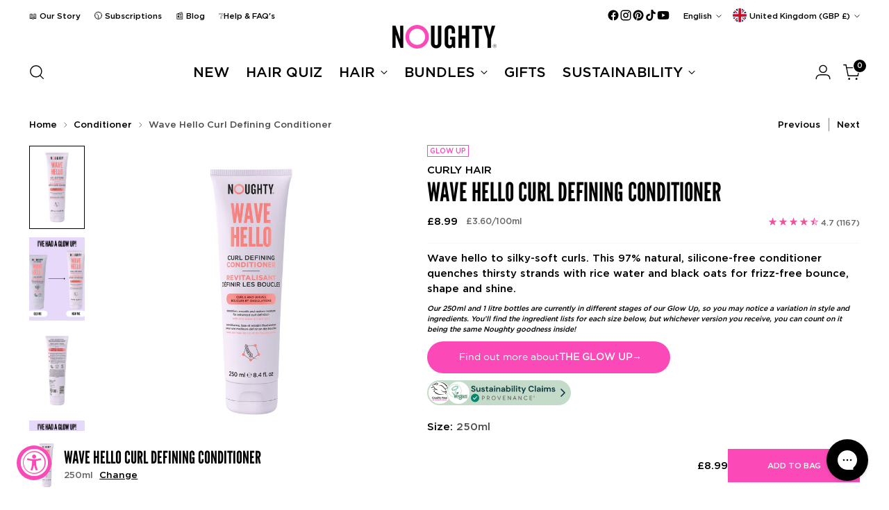

--- FILE ---
content_type: text/html; charset=utf-8
request_url: https://lovenoughty.co.uk/collections/conditioner/products/wave-hello-conditioner
body_size: 121531
content:
<!doctype html>

<!--
  ___                 ___           ___           ___
       /  /\                     /__/\         /  /\         /  /\
      /  /:/_                    \  \:\       /  /:/        /  /::\
     /  /:/ /\  ___     ___       \  \:\     /  /:/        /  /:/\:\
    /  /:/ /:/ /__/\   /  /\  ___  \  \:\   /  /:/  ___   /  /:/  \:\
   /__/:/ /:/  \  \:\ /  /:/ /__/\  \__\:\ /__/:/  /  /\ /__/:/ \__\:\
   \  \:\/:/    \  \:\  /:/  \  \:\ /  /:/ \  \:\ /  /:/ \  \:\ /  /:/
    \  \::/      \  \:\/:/    \  \:\  /:/   \  \:\  /:/   \  \:\  /:/
     \  \:\       \  \::/      \  \:\/:/     \  \:\/:/     \  \:\/:/
      \  \:\       \__\/        \  \::/       \  \::/       \  \::/
       \__\/                     \__\/         \__\/         \__\/

  --------------------------------------------------------------------
  #  Stiletto v5.2.1
  #  Documentation: https://help.fluorescent.co/v/stiletto
  #  Purchase: https://themes.shopify.com/themes/stiletto/
  #  A product by Fluorescent: https://fluorescent.co/
  --------------------------------------------------------------------
-->

<html
  class="no-js"
  lang="en"
  style="
    --announcement-height: 1px;
    --mobile-sticky-header-height: 0px;
    --mobile-sticky-announcement-height: 0px;
  "
>
  <head>
 
<meta charset="UTF-8">
    <meta http-equiv="X-UA-Compatible" content="IE=edge,chrome=1">
    <meta name="viewport" content="width=device-width,initial-scale=1">
    




  <meta name="description" content="Define curls with Noughty&#39;s Wave Hello Conditioner. Enriched with natural ingredients for softer, shinier, and moisturized waves and curls.">



    <link rel="canonical" href="https://lovenoughty.co.uk/products/wave-hello-conditioner">
    <link rel="preconnect" href="https://cdn.shopify.com" crossorigin><link rel="shortcut icon" href="//lovenoughty.co.uk/cdn/shop/files/Noughty_O_-_Large_2ae8c3c8-b6db-4581-91b5-45b933772e40.png?crop=center&height=32&v=1763040375&width=32" type="image/png"><title>Noughty - Curly &amp; Wavy Hair - Wave Hello Conditioner, 250ml &amp; 1 Litre</title>

    





  
  
  
  
  




<meta property="og:url" content="https://lovenoughty.co.uk/products/wave-hello-conditioner">
<meta property="og:site_name" content="Noughty">
<meta property="og:type" content="product">
<meta property="og:title" content="Wave Hello Curl Defining Conditioner">
<meta property="og:description" content="Define curls with Noughty&amp;#39;s Wave Hello Conditioner. Enriched with natural ingredients for softer, shinier, and moisturized waves and curls.">
<meta property="og:image" content="http://lovenoughty.co.uk/cdn/shop/files/Wave_Hello_Conditioner_Pack_Shot_FOP.webp?v=1758795521&width=1024">
<meta property="og:image:secure_url" content="https://lovenoughty.co.uk/cdn/shop/files/Wave_Hello_Conditioner_Pack_Shot_FOP.webp?v=1758795521&width=1024">
<meta property="og:price:amount" content="8.99">
<meta property="og:price:currency" content="GBP">

<meta name="twitter:title" content="Wave Hello Curl Defining Conditioner">
<meta name="twitter:description" content="Define curls with Noughty&amp;#39;s Wave Hello Conditioner. Enriched with natural ingredients for softer, shinier, and moisturized waves and curls.">
<meta name="twitter:card" content="summary_large_image">
<meta name="twitter:image" content="https://lovenoughty.co.uk/cdn/shop/files/Wave_Hello_Conditioner_Pack_Shot_FOP.webp?v=1758795521&width=1024">
<meta name="twitter:image:width" content="480">
<meta name="twitter:image:height" content="480">


    <script>
  console.log('Stiletto v5.2.1 by Fluorescent');

  document.documentElement.className = document.documentElement.className.replace('no-js', '');
  if (window.matchMedia(`(prefers-reduced-motion: reduce)`) === true || window.matchMedia(`(prefers-reduced-motion: reduce)`).matches === true) {
    document.documentElement.classList.add('prefers-reduced-motion');
  } else {
    document.documentElement.classList.add('do-anim');
  }

  window.theme = {
    version: 'v5.2.1',
    themeName: 'Stiletto',
    moneyFormat: "£{{amount}}",
    strings: {
      name: "Noughty",
      accessibility: {
        play_video: "Play",
        pause_video: "Pause",
        range_lower: "Lower",
        range_upper: "Upper"
      },
      product: {
        no_shipping_rates: "Shipping rate unavailable",
        country_placeholder: "Country\/Region",
        review: "Write a review"
      },
      products: {
        product: {
          unavailable: "Unavailable",
          unitPrice: "Unit price",
          unitPriceSeparator: "per",
          sku: "SKU"
        }
      },
      cart: {
        editCartNote: "Edit order notes",
        addCartNote: "Add order notes",
        quantityError: "You have the maximum number of this product in your cart"
      },
      pagination: {
        viewing: "You’re viewing {{ of }} of {{ total }}",
        products: "products",
        results: "results"
      }
    },
    routes: {
      root: "/",
      cart: {
        base: "/cart",
        add: "/cart/add",
        change: "/cart/change",
        update: "/cart/update",
        clear: "/cart/clear",
        // Manual routes until Shopify adds support
        shipping: "/cart/shipping_rates",
      },
      // Manual routes until Shopify adds support
      products: "/products",
      productRecommendations: "/recommendations/products",
      predictive_search_url: '/search/suggest',
    },
    icons: {
      chevron: "\u003cspan class=\"icon icon-new icon-chevron \"\u003e\n  \u003csvg viewBox=\"0 0 24 24\" fill=\"none\" xmlns=\"http:\/\/www.w3.org\/2000\/svg\"\u003e\u003cpath d=\"M1.875 7.438 12 17.563 22.125 7.438\" stroke=\"currentColor\" stroke-width=\"2\"\/\u003e\u003c\/svg\u003e\n\u003c\/span\u003e\n",
      close: "\u003cspan class=\"icon icon-new icon-close \"\u003e\n  \u003csvg viewBox=\"0 0 24 24\" fill=\"none\" xmlns=\"http:\/\/www.w3.org\/2000\/svg\"\u003e\u003cpath d=\"M2.66 1.34 2 .68.68 2l.66.66 1.32-1.32zm18.68 21.32.66.66L23.32 22l-.66-.66-1.32 1.32zm1.32-20 .66-.66L22 .68l-.66.66 1.32 1.32zM1.34 21.34.68 22 2 23.32l.66-.66-1.32-1.32zm0-18.68 10 10 1.32-1.32-10-10-1.32 1.32zm11.32 10 10-10-1.32-1.32-10 10 1.32 1.32zm-1.32-1.32-10 10 1.32 1.32 10-10-1.32-1.32zm0 1.32 10 10 1.32-1.32-10-10-1.32 1.32z\" fill=\"currentColor\"\/\u003e\u003c\/svg\u003e\n\u003c\/span\u003e\n",
      zoom: "\u003cspan class=\"icon icon-new icon-zoom \"\u003e\n  \u003csvg viewBox=\"0 0 24 24\" fill=\"none\" xmlns=\"http:\/\/www.w3.org\/2000\/svg\"\u003e\u003cpath d=\"M10.3,19.71c5.21,0,9.44-4.23,9.44-9.44S15.51,.83,10.3,.83,.86,5.05,.86,10.27s4.23,9.44,9.44,9.44Z\" fill=\"none\" stroke=\"currentColor\" stroke-linecap=\"round\" stroke-miterlimit=\"10\" stroke-width=\"1.63\"\/\u003e\n        \u003cpath d=\"M5.05,10.27H15.54\" fill=\"none\" stroke=\"currentColor\" stroke-miterlimit=\"10\" stroke-width=\"1.63\"\/\u003e\n        \u003cpath class=\"cross-up\" d=\"M10.3,5.02V15.51\" fill=\"none\" stroke=\"currentColor\" stroke-miterlimit=\"10\" stroke-width=\"1.63\"\/\u003e\n        \u003cpath d=\"M16.92,16.9l6.49,6.49\" fill=\"none\" stroke=\"currentColor\" stroke-miterlimit=\"10\" stroke-width=\"1.63\"\/\u003e\u003c\/svg\u003e\n\u003c\/span\u003e\n"
    },
    coreData: {
      n: "Stiletto",
      v: "v5.2.1",
    }
  }

  window.theme.searchableFields = "product_type,title,variants.title,vendor";

  
</script>

    <style>
  @font-face {
  font-family: Poppins;
  font-weight: 400;
  font-style: normal;
  font-display: swap;
  src: url("//lovenoughty.co.uk/cdn/fonts/poppins/poppins_n4.0ba78fa5af9b0e1a374041b3ceaadf0a43b41362.woff2") format("woff2"),
       url("//lovenoughty.co.uk/cdn/fonts/poppins/poppins_n4.214741a72ff2596839fc9760ee7a770386cf16ca.woff") format("woff");
}

  
  
  @font-face {
  font-family: Poppins;
  font-weight: 400;
  font-style: normal;
  font-display: swap;
  src: url("//lovenoughty.co.uk/cdn/fonts/poppins/poppins_n4.0ba78fa5af9b0e1a374041b3ceaadf0a43b41362.woff2") format("woff2"),
       url("//lovenoughty.co.uk/cdn/fonts/poppins/poppins_n4.214741a72ff2596839fc9760ee7a770386cf16ca.woff") format("woff");
}

  @font-face {
  font-family: Poppins;
  font-weight: 700;
  font-style: normal;
  font-display: swap;
  src: url("//lovenoughty.co.uk/cdn/fonts/poppins/poppins_n7.56758dcf284489feb014a026f3727f2f20a54626.woff2") format("woff2"),
       url("//lovenoughty.co.uk/cdn/fonts/poppins/poppins_n7.f34f55d9b3d3205d2cd6f64955ff4b36f0cfd8da.woff") format("woff");
}

  @font-face {
  font-family: Poppins;
  font-weight: 400;
  font-style: italic;
  font-display: swap;
  src: url("//lovenoughty.co.uk/cdn/fonts/poppins/poppins_i4.846ad1e22474f856bd6b81ba4585a60799a9f5d2.woff2") format("woff2"),
       url("//lovenoughty.co.uk/cdn/fonts/poppins/poppins_i4.56b43284e8b52fc64c1fd271f289a39e8477e9ec.woff") format("woff");
}

  @font-face {
  font-family: Poppins;
  font-weight: 700;
  font-style: italic;
  font-display: swap;
  src: url("//lovenoughty.co.uk/cdn/fonts/poppins/poppins_i7.42fd71da11e9d101e1e6c7932199f925f9eea42d.woff2") format("woff2"),
       url("//lovenoughty.co.uk/cdn/fonts/poppins/poppins_i7.ec8499dbd7616004e21155106d13837fff4cf556.woff") format("woff");
}


  :root {
    --color-text: #000000;
    --color-text-8-percent: rgba(0, 0, 0, 0.08);  
    --color-text-alpha: rgba(0, 0, 0, 0.35);
    --color-text-meta: rgba(0, 0, 0, 0.6);
    --color-text-link: #000000;
    --color-text-error: #D02F2E;
    --color-text-success: #478947;

    --color-background: #ffffff;
    --color-background-semi-transparent-80: rgba(255, 255, 255, 0.8);
    --color-background-semi-transparent-90: rgba(255, 255, 255, 0.9);

    --color-background-transparent: rgba(255, 255, 255, 0);
    --color-border: #faf5fb;
    --color-border-meta: rgba(250, 245, 251, 0.6);
    --color-overlay: rgba(0, 0, 0, 0.7);

    --color-background-meta: #f5f5f5;
    --color-background-meta-alpha: rgba(245, 245, 245, 0.6);
    --color-background-darker-meta: #e8e8e8;
    --color-background-darker-meta-alpha: rgba(232, 232, 232, 0.6);
    --color-background-placeholder: #e8e8e8;
    --color-background-placeholder-lighter: #f0f0f0;
    --color-foreground-placeholder: rgba(0, 0, 0, 0.4);

    --color-border-input: #faf5fb;
    --color-border-input-alpha: rgba(250, 245, 251, 0.25);
    --color-text-input: #000000;
    --color-text-input-alpha: rgba(0, 0, 0, 0.04);

    --color-text-button: #ffffff;

    --color-background-button: #fb49b8;
    --color-background-button-alpha: rgba(251, 73, 184, 0.6);
    --color-background-outline-button-alpha: rgba(251, 73, 184, 0.1);
    --color-background-button-hover: #d90589;

    --color-icon: rgba(0, 0, 0, 0.4);
    --color-icon-darker: rgba(0, 0, 0, 0.6);

    --color-text-sale-badge: #C31818;
    --color-background-sold-badge: #414141;
    --color-text-sold-badge: #ffffff;

    --color-text-header: #000000;
    --color-text-header-half-transparent: rgba(0, 0, 0, 0.5);

    --color-background-header: #ffffff;
    --color-background-header-transparent: rgba(255, 255, 255, 0);
    --color-icon-header: #000000;
    --color-shadow-header: rgba(0, 0, 0, 0.15);

    --color-background-footer: #faf5fb;
    --color-text-footer: #000000;
    --color-text-footer-subdued: rgba(0, 0, 0, 0.7);

    --color-products-sale-price: #ac4fc7;
    --color-products-rating-star: #f04e98;

    --color-products-stock-good: #2dc850;
    --color-products-stock-medium: #fda4dc;
    --color-products-stock-bad: #A70100;
    --color-products-stock-bad: #A70100;

    --font-logo: Poppins, sans-serif;
    --font-logo-weight: 400;
    --font-logo-style: normal;
    --logo-text-transform: uppercase;
    --logo-letter-spacing: 0.0em;

    --font-heading: "system_ui", -apple-system, 'Segoe UI', Roboto, 'Helvetica Neue', 'Noto Sans', 'Liberation Sans', Arial, sans-serif, 'Apple Color Emoji', 'Segoe UI Emoji', 'Segoe UI Symbol', 'Noto Color Emoji';
    --font-heading-weight: 400;
    --font-heading-style: normal;
    --font-heading-text-transform: uppercase;
    --font-heading-base-letter-spacing: 0.0em;
    --font-heading-base-size: 50px;

    --font-body: Poppins, sans-serif;
    --font-body-weight: 400;
    --font-body-style: normal;
    --font-body-italic: italic;
    --font-body-bold-weight: 700;
    --font-body-base-letter-spacing: 0.0em;
    --font-body-base-size: 15px;

    /* Typography */
    --line-height-heading: 1.1;
    --line-height-subheading: 1.33;
    --line-height-body: 1.5;

    --logo-font-size: 
clamp(2.25rem, 2.25rem + 0.0vw, 2.25rem)
;

    --font-size-navigation-base: 20px;
    --font-navigation-base-letter-spacing: 0.0em;
    --font-navigation-base-text-transform: uppercase;

    --font-size-heading-display-1: 
clamp(3.75rem, 3.3615331491712706rem + 1.6574585635359116vw, 4.6875rem)
;
    --font-size-heading-display-2: 
clamp(3.3325rem, 2.987282458563536rem + 1.4729281767955802vw, 4.165625rem)
;
    --font-size-heading-display-3: 
clamp(2.9165rem, 2.6143763812154694rem + 1.289060773480663vw, 3.645625rem)
;
    --font-size-heading-1-base: 
clamp(2.5rem, 2.241022099447514rem + 1.1049723756906078vw, 3.125rem)
;
    --font-size-heading-2-base: 
clamp(2.1875rem, 1.9608943370165746rem + 0.9668508287292817vw, 2.734375rem)
;
    --font-size-heading-3-base: 
clamp(1.875rem, 1.6807665745856353rem + 0.8287292817679558vw, 2.34375rem)
;
    --font-size-heading-4-base: 
clamp(1.4575rem, 1.3065158839779005rem + 0.6441988950276243vw, 1.821875rem)
;
    --font-size-heading-5-base: 
clamp(1.25rem, 1.120511049723757rem + 0.5524861878453038vw, 1.5625rem)
;
    --font-size-heading-6-base: 
clamp(1.04rem, 0.9322651933701658rem + 0.4596685082872928vw, 1.3rem)
;
    --font-size-body-400: 
clamp(1.4056875rem, 1.3409689226519337rem + 0.2761325966850829vw, 1.561875rem)
;
    --font-size-body-350: 
clamp(1.31203125rem, 1.2516246546961327rem + 0.2577348066298342vw, 1.4578125rem)
;
    --font-size-body-300: 
clamp(1.218375rem, 1.1622803867403315rem + 0.23933701657458564vw, 1.35375rem)
;
    --font-size-body-250: 
clamp(1.12471875rem, 1.0729361187845303rem + 0.220939226519337vw, 1.2496875rem)
;
    --font-size-body-200: 
clamp(1.0310625rem, 0.9835918508287292rem + 0.2025414364640884vw, 1.145625rem)
;
    --font-size-body-150: 
clamp(0.93740625rem, 0.8942475828729282rem + 0.1841436464088398vw, 1.0415625rem)
;
    --font-size-body-100: 
clamp(0.84375rem, 0.8049033149171271rem + 0.16574585635359115vw, 0.9375rem)
;
    --font-size-body-75: 
clamp(0.74925rem, 0.7147541436464089rem + 0.14718232044198895vw, 0.8325rem)
;
    --font-size-body-60: 
clamp(0.69373125rem, 0.6617915055248619rem + 0.13627624309392267vw, 0.7708125rem)
;
    --font-size-body-50: 
clamp(0.65559375rem, 0.6254098756906077rem + 0.12878453038674034vw, 0.7284375rem)
;
    --font-size-body-25: 
clamp(0.6091875rem, 0.5811401933701658rem + 0.11966850828729282vw, 0.676875rem)
;
    --font-size-body-20: 
clamp(0.5619375rem, 0.5360656077348066rem + 0.11038674033149172vw, 0.624375rem)
;

    /* Buttons */
    
      --button-padding-multiplier: 1;
      --font-size-button: var(--font-size-body-50);
      --font-size-button-x-small: var(--font-size-body-25);
    

    --font-button-text-transform: uppercase;
    --button-letter-spacing: 0.0em;
    --line-height-button: 1.45;

    /* Product badges */
    
      --font-size-product-badge: var(--font-size-body-20);
    

    --font-product-badge-text-transform: uppercase;

    /* Product listing titles */
    
      --font-size-listing-title: var(--font-size-body-60);
    

    --font-product-listing-title-text-transform: uppercase;
    --font-product-listing-title-base-letter-spacing: 0.0em;

    /* Shopify pay specific */
    --payment-terms-background-color: #f5f5f5;
  }

  @supports not (font-size: clamp(10px, 3.3vw, 20px)) {
    :root {
      --logo-font-size: 
2.25rem
;
      --font-size-heading-display-1: 
4.21875rem
;
      --font-size-heading-display-2: 
3.7490625rem
;
      --font-size-heading-display-3: 
3.2810625rem
;
      --font-size-heading-1-base: 
2.8125rem
;
      --font-size-heading-2-base: 
2.4609375rem
;
      --font-size-heading-3-base: 
2.109375rem
;
      --font-size-heading-4-base: 
1.6396875rem
;
      --font-size-heading-5-base: 
1.40625rem
;
      --font-size-heading-6-base: 
1.17rem
;
      --font-size-body-400: 
1.48378125rem
;
      --font-size-body-350: 
1.384921875rem
;
      --font-size-body-300: 
1.2860625rem
;
      --font-size-body-250: 
1.187203125rem
;
      --font-size-body-200: 
1.08834375rem
;
      --font-size-body-150: 
0.989484375rem
;
      --font-size-body-100: 
0.890625rem
;
      --font-size-body-75: 
0.790875rem
;
      --font-size-body-60: 
0.732271875rem
;
      --font-size-body-50: 
0.692015625rem
;
      --font-size-body-25: 
0.64303125rem
;
      --font-size-body-20: 
0.59315625rem
;
    }
  }.product-badge[data-handle="special-promotion"]{
        color: #00a7db;
      }
    

.product-badge[data-handle="glow-up"]{
        color: #fb49b8;
      }
    

</style>

<script>
  flu = window.flu || {};
  flu.chunks = {
    photoswipe: "//lovenoughty.co.uk/cdn/shop/t/138/assets/photoswipe-chunk.js?v=18659099751219271031765206770",
    swiper: "//lovenoughty.co.uk/cdn/shop/t/138/assets/swiper-chunk.js?v=73725226959832986321765206772",
    nouislider: "//lovenoughty.co.uk/cdn/shop/t/138/assets/nouislider-chunk.js?v=131351027671466727271765206768",
    polyfillInert: "//lovenoughty.co.uk/cdn/shop/t/138/assets/polyfill-inert-chunk.js?v=9775187524458939151765206771",
    polyfillResizeObserver: "//lovenoughty.co.uk/cdn/shop/t/138/assets/polyfill-resize-observer-chunk.js?21629",
  };
</script>





  <script type="module" src="//lovenoughty.co.uk/cdn/shop/t/138/assets/theme.min.js?v=141967695646055767571765206779"></script>









  <script src="//lovenoughty.co.uk/cdn/shop/t/138/assets/custom-events.js?v=33644679717210944821765206767" defer></script>
  <script>
    window.flu.states = {
      useCustomEvents: true,
    };
  </script>


<script defer>
  var defineVH = function () {
    document.documentElement.style.setProperty('--vh', window.innerHeight * 0.01 + 'px');
  };
  window.addEventListener('resize', defineVH);
  window.addEventListener('orientationchange', defineVH);
  defineVH();
</script>

<link href="//lovenoughty.co.uk/cdn/shop/t/138/assets/theme.css?v=123666624389785992461765206777" rel="stylesheet" type="text/css" media="all" />


  <link href="//lovenoughty.co.uk/cdn/shop/t/138/assets/custom.css?v=146164014644031263791765207178" rel="stylesheet" type="text/css" media="all" />

<script>window.performance && window.performance.mark && window.performance.mark('shopify.content_for_header.start');</script><meta id="shopify-digital-wallet" name="shopify-digital-wallet" content="/14613262/digital_wallets/dialog">
<meta name="shopify-checkout-api-token" content="256fb1f677c7038f45764b4fa28fbc9e">
<meta id="in-context-paypal-metadata" data-shop-id="14613262" data-venmo-supported="false" data-environment="production" data-locale="en_US" data-paypal-v4="true" data-currency="GBP">
<link rel="alternate" hreflang="x-default" href="https://lovenoughty.co.uk/products/wave-hello-conditioner">
<link rel="alternate" hreflang="de-AT" href="https://at.lovenoughty.co.uk/products/wave-hello-conditioner">
<link rel="alternate" hreflang="es-AT" href="https://at.lovenoughty.co.uk/es/products/acondicionador-wave-hello-250ml">
<link rel="alternate" hreflang="nl-AT" href="https://at.lovenoughty.co.uk/nl/products/wave-hello-conditioner">
<link rel="alternate" hreflang="en-AT" href="https://at.lovenoughty.co.uk/en/products/wave-hello-conditioner">
<link rel="alternate" hreflang="en-BE" href="https://be.lovenoughty.co.uk/products/wave-hello-conditioner">
<link rel="alternate" hreflang="es-BE" href="https://be.lovenoughty.co.uk/es/products/acondicionador-wave-hello-250ml">
<link rel="alternate" hreflang="de-BE" href="https://be.lovenoughty.co.uk/de/products/wave-hello-conditioner">
<link rel="alternate" hreflang="nl-BE" href="https://be.lovenoughty.co.uk/nl/products/wave-hello-conditioner">
<link rel="alternate" hreflang="en-CZ" href="https://cz.lovenoughty.co.uk/products/wave-hello-conditioner">
<link rel="alternate" hreflang="es-CZ" href="https://cz.lovenoughty.co.uk/es/products/acondicionador-wave-hello-250ml">
<link rel="alternate" hreflang="de-CZ" href="https://cz.lovenoughty.co.uk/de/products/wave-hello-conditioner">
<link rel="alternate" hreflang="nl-CZ" href="https://cz.lovenoughty.co.uk/nl/products/wave-hello-conditioner">
<link rel="alternate" hreflang="de-DE" href="https://de.lovenoughty.co.uk/products/wave-hello-conditioner">
<link rel="alternate" hreflang="es-DE" href="https://de.lovenoughty.co.uk/es/products/acondicionador-wave-hello-250ml">
<link rel="alternate" hreflang="nl-DE" href="https://de.lovenoughty.co.uk/nl/products/wave-hello-conditioner">
<link rel="alternate" hreflang="en-DE" href="https://de.lovenoughty.co.uk/en/products/wave-hello-conditioner">
<link rel="alternate" hreflang="en-DK" href="https://dk.lovenoughty.co.uk/products/wave-hello-conditioner">
<link rel="alternate" hreflang="es-DK" href="https://dk.lovenoughty.co.uk/es/products/acondicionador-wave-hello-250ml">
<link rel="alternate" hreflang="de-DK" href="https://dk.lovenoughty.co.uk/de/products/wave-hello-conditioner">
<link rel="alternate" hreflang="nl-DK" href="https://dk.lovenoughty.co.uk/nl/products/wave-hello-conditioner">
<link rel="alternate" hreflang="en-EE" href="https://ee.lovenoughty.co.uk/products/wave-hello-conditioner">
<link rel="alternate" hreflang="es-EE" href="https://ee.lovenoughty.co.uk/es/products/acondicionador-wave-hello-250ml">
<link rel="alternate" hreflang="de-EE" href="https://ee.lovenoughty.co.uk/de/products/wave-hello-conditioner">
<link rel="alternate" hreflang="nl-EE" href="https://ee.lovenoughty.co.uk/nl/products/wave-hello-conditioner">
<link rel="alternate" hreflang="en-HU" href="https://hu.lovenoughty.co.uk/products/wave-hello-conditioner">
<link rel="alternate" hreflang="es-HU" href="https://hu.lovenoughty.co.uk/es/products/acondicionador-wave-hello-250ml">
<link rel="alternate" hreflang="de-HU" href="https://hu.lovenoughty.co.uk/de/products/wave-hello-conditioner">
<link rel="alternate" hreflang="nl-HU" href="https://hu.lovenoughty.co.uk/nl/products/wave-hello-conditioner">
<link rel="alternate" hreflang="en-IE" href="https://ie.lovenoughty.co.uk/products/wave-hello-conditioner">
<link rel="alternate" hreflang="es-IE" href="https://ie.lovenoughty.co.uk/es/products/acondicionador-wave-hello-250ml">
<link rel="alternate" hreflang="de-IE" href="https://ie.lovenoughty.co.uk/de/products/wave-hello-conditioner">
<link rel="alternate" hreflang="nl-IE" href="https://ie.lovenoughty.co.uk/nl/products/wave-hello-conditioner">
<link rel="alternate" hreflang="en-GB" href="https://lovenoughty.co.uk/products/wave-hello-conditioner">
<link rel="alternate" hreflang="es-GB" href="https://lovenoughty.co.uk/es/products/acondicionador-wave-hello-250ml">
<link rel="alternate" hreflang="de-GB" href="https://lovenoughty.co.uk/de/products/wave-hello-conditioner">
<link rel="alternate" hreflang="nl-GB" href="https://lovenoughty.co.uk/nl/products/wave-hello-conditioner">
<link rel="alternate" hreflang="zh-Hans-GB" href="https://lovenoughty.co.uk/zh/products/wave-hello-5">
<link rel="alternate" hreflang="pl-GB" href="https://lovenoughty.co.uk/pl/products/wave-hello-conditioner">
<link rel="alternate" hreflang="sv-GB" href="https://lovenoughty.co.uk/sv/products/wave-hello-conditioner">
<link rel="alternate" hreflang="en-LT" href="https://lt.lovenoughty.co.uk/products/wave-hello-conditioner">
<link rel="alternate" hreflang="es-LT" href="https://lt.lovenoughty.co.uk/es/products/acondicionador-wave-hello-250ml">
<link rel="alternate" hreflang="de-LT" href="https://lt.lovenoughty.co.uk/de/products/wave-hello-conditioner">
<link rel="alternate" hreflang="nl-LT" href="https://lt.lovenoughty.co.uk/nl/products/wave-hello-conditioner">
<link rel="alternate" hreflang="nl-NL" href="https://nl.lovenoughty.co.uk/products/wave-hello-conditioner">
<link rel="alternate" hreflang="es-NL" href="https://nl.lovenoughty.co.uk/es/products/acondicionador-wave-hello-250ml">
<link rel="alternate" hreflang="de-NL" href="https://nl.lovenoughty.co.uk/de/products/wave-hello-conditioner">
<link rel="alternate" hreflang="en-NL" href="https://nl.lovenoughty.co.uk/en/products/wave-hello-conditioner">
<link rel="alternate" hreflang="pl-PL" href="https://pl.lovenoughty.co.uk/products/wave-hello-conditioner">
<link rel="alternate" hreflang="es-PL" href="https://pl.lovenoughty.co.uk/es/products/acondicionador-wave-hello-250ml">
<link rel="alternate" hreflang="de-PL" href="https://pl.lovenoughty.co.uk/de/products/wave-hello-conditioner">
<link rel="alternate" hreflang="nl-PL" href="https://pl.lovenoughty.co.uk/nl/products/wave-hello-conditioner">
<link rel="alternate" hreflang="en-PL" href="https://pl.lovenoughty.co.uk/en/products/wave-hello-conditioner">
<link rel="alternate" hreflang="en-PT" href="https://pt.lovenoughty.co.uk/products/wave-hello-conditioner">
<link rel="alternate" hreflang="es-PT" href="https://pt.lovenoughty.co.uk/es/products/acondicionador-wave-hello-250ml">
<link rel="alternate" hreflang="de-PT" href="https://pt.lovenoughty.co.uk/de/products/wave-hello-conditioner">
<link rel="alternate" hreflang="nl-PT" href="https://pt.lovenoughty.co.uk/nl/products/wave-hello-conditioner">
<link rel="alternate" hreflang="en-RO" href="https://ro.lovenoughty.co.uk/products/wave-hello-conditioner">
<link rel="alternate" hreflang="es-RO" href="https://ro.lovenoughty.co.uk/es/products/acondicionador-wave-hello-250ml">
<link rel="alternate" hreflang="de-RO" href="https://ro.lovenoughty.co.uk/de/products/wave-hello-conditioner">
<link rel="alternate" hreflang="nl-RO" href="https://ro.lovenoughty.co.uk/nl/products/wave-hello-conditioner">
<link rel="alternate" hreflang="sv-SE" href="https://se.lovenoughty.co.uk/products/wave-hello-conditioner">
<link rel="alternate" hreflang="es-SE" href="https://se.lovenoughty.co.uk/es/products/acondicionador-wave-hello-250ml">
<link rel="alternate" hreflang="de-SE" href="https://se.lovenoughty.co.uk/de/products/wave-hello-conditioner">
<link rel="alternate" hreflang="nl-SE" href="https://se.lovenoughty.co.uk/nl/products/wave-hello-conditioner">
<link rel="alternate" hreflang="en-SE" href="https://se.lovenoughty.co.uk/en/products/wave-hello-conditioner">
<link rel="alternate" type="application/json+oembed" href="https://lovenoughty.co.uk/products/wave-hello-conditioner.oembed">
<script async="async" src="/checkouts/internal/preloads.js?locale=en-GB"></script>
<link rel="preconnect" href="https://shop.app" crossorigin="anonymous">
<script async="async" src="https://shop.app/checkouts/internal/preloads.js?locale=en-GB&shop_id=14613262" crossorigin="anonymous"></script>
<script id="apple-pay-shop-capabilities" type="application/json">{"shopId":14613262,"countryCode":"GB","currencyCode":"GBP","merchantCapabilities":["supports3DS"],"merchantId":"gid:\/\/shopify\/Shop\/14613262","merchantName":"Noughty","requiredBillingContactFields":["postalAddress","email","phone"],"requiredShippingContactFields":["postalAddress","email","phone"],"shippingType":"shipping","supportedNetworks":["visa","maestro","masterCard","amex","discover","elo"],"total":{"type":"pending","label":"Noughty","amount":"1.00"},"shopifyPaymentsEnabled":true,"supportsSubscriptions":true}</script>
<script id="shopify-features" type="application/json">{"accessToken":"256fb1f677c7038f45764b4fa28fbc9e","betas":["rich-media-storefront-analytics"],"domain":"lovenoughty.co.uk","predictiveSearch":true,"shopId":14613262,"locale":"en"}</script>
<script>var Shopify = Shopify || {};
Shopify.shop = "noughty-2.myshopify.com";
Shopify.locale = "en";
Shopify.currency = {"active":"GBP","rate":"1.0"};
Shopify.country = "GB";
Shopify.theme = {"name":"Stiletto | V5.2.1 | 2025.12.08","id":182793208193,"schema_name":"Stiletto","schema_version":"5.2.1","theme_store_id":1621,"role":"main"};
Shopify.theme.handle = "null";
Shopify.theme.style = {"id":null,"handle":null};
Shopify.cdnHost = "lovenoughty.co.uk/cdn";
Shopify.routes = Shopify.routes || {};
Shopify.routes.root = "/";</script>
<script type="module">!function(o){(o.Shopify=o.Shopify||{}).modules=!0}(window);</script>
<script>!function(o){function n(){var o=[];function n(){o.push(Array.prototype.slice.apply(arguments))}return n.q=o,n}var t=o.Shopify=o.Shopify||{};t.loadFeatures=n(),t.autoloadFeatures=n()}(window);</script>
<script>
  window.ShopifyPay = window.ShopifyPay || {};
  window.ShopifyPay.apiHost = "shop.app\/pay";
  window.ShopifyPay.redirectState = null;
</script>
<script id="shop-js-analytics" type="application/json">{"pageType":"product"}</script>
<script defer="defer" async type="module" src="//lovenoughty.co.uk/cdn/shopifycloud/shop-js/modules/v2/client.init-shop-cart-sync_IZsNAliE.en.esm.js"></script>
<script defer="defer" async type="module" src="//lovenoughty.co.uk/cdn/shopifycloud/shop-js/modules/v2/chunk.common_0OUaOowp.esm.js"></script>
<script type="module">
  await import("//lovenoughty.co.uk/cdn/shopifycloud/shop-js/modules/v2/client.init-shop-cart-sync_IZsNAliE.en.esm.js");
await import("//lovenoughty.co.uk/cdn/shopifycloud/shop-js/modules/v2/chunk.common_0OUaOowp.esm.js");

  window.Shopify.SignInWithShop?.initShopCartSync?.({"fedCMEnabled":true,"windoidEnabled":true});

</script>
<script defer="defer" async type="module" src="//lovenoughty.co.uk/cdn/shopifycloud/shop-js/modules/v2/client.payment-terms_CNlwjfZz.en.esm.js"></script>
<script defer="defer" async type="module" src="//lovenoughty.co.uk/cdn/shopifycloud/shop-js/modules/v2/chunk.common_0OUaOowp.esm.js"></script>
<script defer="defer" async type="module" src="//lovenoughty.co.uk/cdn/shopifycloud/shop-js/modules/v2/chunk.modal_CGo_dVj3.esm.js"></script>
<script type="module">
  await import("//lovenoughty.co.uk/cdn/shopifycloud/shop-js/modules/v2/client.payment-terms_CNlwjfZz.en.esm.js");
await import("//lovenoughty.co.uk/cdn/shopifycloud/shop-js/modules/v2/chunk.common_0OUaOowp.esm.js");
await import("//lovenoughty.co.uk/cdn/shopifycloud/shop-js/modules/v2/chunk.modal_CGo_dVj3.esm.js");

  
</script>
<script>
  window.Shopify = window.Shopify || {};
  if (!window.Shopify.featureAssets) window.Shopify.featureAssets = {};
  window.Shopify.featureAssets['shop-js'] = {"shop-cart-sync":["modules/v2/client.shop-cart-sync_DLOhI_0X.en.esm.js","modules/v2/chunk.common_0OUaOowp.esm.js"],"init-fed-cm":["modules/v2/client.init-fed-cm_C6YtU0w6.en.esm.js","modules/v2/chunk.common_0OUaOowp.esm.js"],"shop-button":["modules/v2/client.shop-button_BCMx7GTG.en.esm.js","modules/v2/chunk.common_0OUaOowp.esm.js"],"shop-cash-offers":["modules/v2/client.shop-cash-offers_BT26qb5j.en.esm.js","modules/v2/chunk.common_0OUaOowp.esm.js","modules/v2/chunk.modal_CGo_dVj3.esm.js"],"init-windoid":["modules/v2/client.init-windoid_B9PkRMql.en.esm.js","modules/v2/chunk.common_0OUaOowp.esm.js"],"init-shop-email-lookup-coordinator":["modules/v2/client.init-shop-email-lookup-coordinator_DZkqjsbU.en.esm.js","modules/v2/chunk.common_0OUaOowp.esm.js"],"shop-toast-manager":["modules/v2/client.shop-toast-manager_Di2EnuM7.en.esm.js","modules/v2/chunk.common_0OUaOowp.esm.js"],"shop-login-button":["modules/v2/client.shop-login-button_BtqW_SIO.en.esm.js","modules/v2/chunk.common_0OUaOowp.esm.js","modules/v2/chunk.modal_CGo_dVj3.esm.js"],"avatar":["modules/v2/client.avatar_BTnouDA3.en.esm.js"],"pay-button":["modules/v2/client.pay-button_CWa-C9R1.en.esm.js","modules/v2/chunk.common_0OUaOowp.esm.js"],"init-shop-cart-sync":["modules/v2/client.init-shop-cart-sync_IZsNAliE.en.esm.js","modules/v2/chunk.common_0OUaOowp.esm.js"],"init-customer-accounts":["modules/v2/client.init-customer-accounts_DenGwJTU.en.esm.js","modules/v2/client.shop-login-button_BtqW_SIO.en.esm.js","modules/v2/chunk.common_0OUaOowp.esm.js","modules/v2/chunk.modal_CGo_dVj3.esm.js"],"init-shop-for-new-customer-accounts":["modules/v2/client.init-shop-for-new-customer-accounts_JdHXxpS9.en.esm.js","modules/v2/client.shop-login-button_BtqW_SIO.en.esm.js","modules/v2/chunk.common_0OUaOowp.esm.js","modules/v2/chunk.modal_CGo_dVj3.esm.js"],"init-customer-accounts-sign-up":["modules/v2/client.init-customer-accounts-sign-up_D6__K_p8.en.esm.js","modules/v2/client.shop-login-button_BtqW_SIO.en.esm.js","modules/v2/chunk.common_0OUaOowp.esm.js","modules/v2/chunk.modal_CGo_dVj3.esm.js"],"checkout-modal":["modules/v2/client.checkout-modal_C_ZQDY6s.en.esm.js","modules/v2/chunk.common_0OUaOowp.esm.js","modules/v2/chunk.modal_CGo_dVj3.esm.js"],"shop-follow-button":["modules/v2/client.shop-follow-button_XetIsj8l.en.esm.js","modules/v2/chunk.common_0OUaOowp.esm.js","modules/v2/chunk.modal_CGo_dVj3.esm.js"],"lead-capture":["modules/v2/client.lead-capture_DvA72MRN.en.esm.js","modules/v2/chunk.common_0OUaOowp.esm.js","modules/v2/chunk.modal_CGo_dVj3.esm.js"],"shop-login":["modules/v2/client.shop-login_ClXNxyh6.en.esm.js","modules/v2/chunk.common_0OUaOowp.esm.js","modules/v2/chunk.modal_CGo_dVj3.esm.js"],"payment-terms":["modules/v2/client.payment-terms_CNlwjfZz.en.esm.js","modules/v2/chunk.common_0OUaOowp.esm.js","modules/v2/chunk.modal_CGo_dVj3.esm.js"]};
</script>
<script>(function() {
  var isLoaded = false;
  function asyncLoad() {
    if (isLoaded) return;
    isLoaded = true;
    var urls = ["\/\/staticw2.yotpo.com\/Br99Pa9BEJwotfxdyPiLwbt0NntrkjPBCOgdPtlL\/widget.js?shop=noughty-2.myshopify.com","https:\/\/config.gorgias.chat\/bundle-loader\/01GYCCDTWWDK6VM3Y2V1GJD3XA?source=shopify1click\u0026shop=noughty-2.myshopify.com","https:\/\/woolyfeed-tags.nyc3.cdn.digitaloceanspaces.com\/noughty-2.myshopify.com\/8911147735.js?shop=noughty-2.myshopify.com","https:\/\/cdn.9gtb.com\/loader.js?g_cvt_id=1c445c97-4921-44dc-8257-88dd31ef638a\u0026shop=noughty-2.myshopify.com","https:\/\/cdn.nfcube.com\/instafeed-af7dda1edd444938c12f2dbb5c912760.js?shop=noughty-2.myshopify.com","https:\/\/s3.eu-west-1.amazonaws.com\/production-klarna-il-shopify-osm\/0b7fe7c4a98ef8166eeafee767bc667686567a25\/noughty-2.myshopify.com-1765207241335.js?shop=noughty-2.myshopify.com","https:\/\/widgets.juniphq.com\/v1\/junip_shopify.js?shop=noughty-2.myshopify.com"];
    for (var i = 0; i < urls.length; i++) {
      var s = document.createElement('script');
      s.type = 'text/javascript';
      s.async = true;
      s.src = urls[i];
      var x = document.getElementsByTagName('script')[0];
      x.parentNode.insertBefore(s, x);
    }
  };
  if(window.attachEvent) {
    window.attachEvent('onload', asyncLoad);
  } else {
    window.addEventListener('load', asyncLoad, false);
  }
})();</script>
<script id="__st">var __st={"a":14613262,"offset":0,"reqid":"95cc9653-52d8-49eb-a688-663536fdebd4-1768565945","pageurl":"lovenoughty.co.uk\/collections\/conditioner\/products\/wave-hello-conditioner","u":"a0f1493292e8","p":"product","rtyp":"product","rid":7087650701394};</script>
<script>window.ShopifyPaypalV4VisibilityTracking = true;</script>
<script id="captcha-bootstrap">!function(){'use strict';const t='contact',e='account',n='new_comment',o=[[t,t],['blogs',n],['comments',n],[t,'customer']],c=[[e,'customer_login'],[e,'guest_login'],[e,'recover_customer_password'],[e,'create_customer']],r=t=>t.map((([t,e])=>`form[action*='/${t}']:not([data-nocaptcha='true']) input[name='form_type'][value='${e}']`)).join(','),a=t=>()=>t?[...document.querySelectorAll(t)].map((t=>t.form)):[];function s(){const t=[...o],e=r(t);return a(e)}const i='password',u='form_key',d=['recaptcha-v3-token','g-recaptcha-response','h-captcha-response',i],f=()=>{try{return window.sessionStorage}catch{return}},m='__shopify_v',_=t=>t.elements[u];function p(t,e,n=!1){try{const o=window.sessionStorage,c=JSON.parse(o.getItem(e)),{data:r}=function(t){const{data:e,action:n}=t;return t[m]||n?{data:e,action:n}:{data:t,action:n}}(c);for(const[e,n]of Object.entries(r))t.elements[e]&&(t.elements[e].value=n);n&&o.removeItem(e)}catch(o){console.error('form repopulation failed',{error:o})}}const l='form_type',E='cptcha';function T(t){t.dataset[E]=!0}const w=window,h=w.document,L='Shopify',v='ce_forms',y='captcha';let A=!1;((t,e)=>{const n=(g='f06e6c50-85a8-45c8-87d0-21a2b65856fe',I='https://cdn.shopify.com/shopifycloud/storefront-forms-hcaptcha/ce_storefront_forms_captcha_hcaptcha.v1.5.2.iife.js',D={infoText:'Protected by hCaptcha',privacyText:'Privacy',termsText:'Terms'},(t,e,n)=>{const o=w[L][v],c=o.bindForm;if(c)return c(t,g,e,D).then(n);var r;o.q.push([[t,g,e,D],n]),r=I,A||(h.body.append(Object.assign(h.createElement('script'),{id:'captcha-provider',async:!0,src:r})),A=!0)});var g,I,D;w[L]=w[L]||{},w[L][v]=w[L][v]||{},w[L][v].q=[],w[L][y]=w[L][y]||{},w[L][y].protect=function(t,e){n(t,void 0,e),T(t)},Object.freeze(w[L][y]),function(t,e,n,w,h,L){const[v,y,A,g]=function(t,e,n){const i=e?o:[],u=t?c:[],d=[...i,...u],f=r(d),m=r(i),_=r(d.filter((([t,e])=>n.includes(e))));return[a(f),a(m),a(_),s()]}(w,h,L),I=t=>{const e=t.target;return e instanceof HTMLFormElement?e:e&&e.form},D=t=>v().includes(t);t.addEventListener('submit',(t=>{const e=I(t);if(!e)return;const n=D(e)&&!e.dataset.hcaptchaBound&&!e.dataset.recaptchaBound,o=_(e),c=g().includes(e)&&(!o||!o.value);(n||c)&&t.preventDefault(),c&&!n&&(function(t){try{if(!f())return;!function(t){const e=f();if(!e)return;const n=_(t);if(!n)return;const o=n.value;o&&e.removeItem(o)}(t);const e=Array.from(Array(32),(()=>Math.random().toString(36)[2])).join('');!function(t,e){_(t)||t.append(Object.assign(document.createElement('input'),{type:'hidden',name:u})),t.elements[u].value=e}(t,e),function(t,e){const n=f();if(!n)return;const o=[...t.querySelectorAll(`input[type='${i}']`)].map((({name:t})=>t)),c=[...d,...o],r={};for(const[a,s]of new FormData(t).entries())c.includes(a)||(r[a]=s);n.setItem(e,JSON.stringify({[m]:1,action:t.action,data:r}))}(t,e)}catch(e){console.error('failed to persist form',e)}}(e),e.submit())}));const S=(t,e)=>{t&&!t.dataset[E]&&(n(t,e.some((e=>e===t))),T(t))};for(const o of['focusin','change'])t.addEventListener(o,(t=>{const e=I(t);D(e)&&S(e,y())}));const B=e.get('form_key'),M=e.get(l),P=B&&M;t.addEventListener('DOMContentLoaded',(()=>{const t=y();if(P)for(const e of t)e.elements[l].value===M&&p(e,B);[...new Set([...A(),...v().filter((t=>'true'===t.dataset.shopifyCaptcha))])].forEach((e=>S(e,t)))}))}(h,new URLSearchParams(w.location.search),n,t,e,['guest_login'])})(!0,!0)}();</script>
<script integrity="sha256-4kQ18oKyAcykRKYeNunJcIwy7WH5gtpwJnB7kiuLZ1E=" data-source-attribution="shopify.loadfeatures" defer="defer" src="//lovenoughty.co.uk/cdn/shopifycloud/storefront/assets/storefront/load_feature-a0a9edcb.js" crossorigin="anonymous"></script>
<script crossorigin="anonymous" defer="defer" src="//lovenoughty.co.uk/cdn/shopifycloud/storefront/assets/shopify_pay/storefront-65b4c6d7.js?v=20250812"></script>
<script data-source-attribution="shopify.dynamic_checkout.dynamic.init">var Shopify=Shopify||{};Shopify.PaymentButton=Shopify.PaymentButton||{isStorefrontPortableWallets:!0,init:function(){window.Shopify.PaymentButton.init=function(){};var t=document.createElement("script");t.src="https://lovenoughty.co.uk/cdn/shopifycloud/portable-wallets/latest/portable-wallets.en.js",t.type="module",document.head.appendChild(t)}};
</script>
<script data-source-attribution="shopify.dynamic_checkout.buyer_consent">
  function portableWalletsHideBuyerConsent(e){var t=document.getElementById("shopify-buyer-consent"),n=document.getElementById("shopify-subscription-policy-button");t&&n&&(t.classList.add("hidden"),t.setAttribute("aria-hidden","true"),n.removeEventListener("click",e))}function portableWalletsShowBuyerConsent(e){var t=document.getElementById("shopify-buyer-consent"),n=document.getElementById("shopify-subscription-policy-button");t&&n&&(t.classList.remove("hidden"),t.removeAttribute("aria-hidden"),n.addEventListener("click",e))}window.Shopify?.PaymentButton&&(window.Shopify.PaymentButton.hideBuyerConsent=portableWalletsHideBuyerConsent,window.Shopify.PaymentButton.showBuyerConsent=portableWalletsShowBuyerConsent);
</script>
<script data-source-attribution="shopify.dynamic_checkout.cart.bootstrap">document.addEventListener("DOMContentLoaded",(function(){function t(){return document.querySelector("shopify-accelerated-checkout-cart, shopify-accelerated-checkout")}if(t())Shopify.PaymentButton.init();else{new MutationObserver((function(e,n){t()&&(Shopify.PaymentButton.init(),n.disconnect())})).observe(document.body,{childList:!0,subtree:!0})}}));
</script>
<link id="shopify-accelerated-checkout-styles" rel="stylesheet" media="screen" href="https://lovenoughty.co.uk/cdn/shopifycloud/portable-wallets/latest/accelerated-checkout-backwards-compat.css" crossorigin="anonymous">
<style id="shopify-accelerated-checkout-cart">
        #shopify-buyer-consent {
  margin-top: 1em;
  display: inline-block;
  width: 100%;
}

#shopify-buyer-consent.hidden {
  display: none;
}

#shopify-subscription-policy-button {
  background: none;
  border: none;
  padding: 0;
  text-decoration: underline;
  font-size: inherit;
  cursor: pointer;
}

#shopify-subscription-policy-button::before {
  box-shadow: none;
}

      </style>

<script>window.performance && window.performance.mark && window.performance.mark('shopify.content_for_header.end');</script>
  <!-- BEGIN app block: shopify://apps/pandectes-gdpr/blocks/banner/58c0baa2-6cc1-480c-9ea6-38d6d559556a -->
  
    
      <!-- TCF is active, scripts are loaded above -->
      
        <script>
          if (!window.PandectesRulesSettings) {
            window.PandectesRulesSettings = {"store":{"id":14613262,"adminMode":false,"headless":false,"storefrontRootDomain":"","checkoutRootDomain":"","storefrontAccessToken":""},"banner":{"revokableTrigger":false,"cookiesBlockedByDefault":"-1","hybridStrict":true,"isActive":true},"geolocation":{"auOnly":false,"brOnly":false,"caOnly":false,"chOnly":false,"euOnly":false,"jpOnly":false,"nzOnly":false,"thOnly":false,"zaOnly":false,"canadaOnly":false,"canadaLaw25":false,"canadaPipeda":false,"globalVisibility":true},"blocker":{"isActive":false,"googleConsentMode":{"isActive":false,"id":"","analyticsId":"","adwordsId":"","adStorageCategory":4,"analyticsStorageCategory":2,"functionalityStorageCategory":1,"personalizationStorageCategory":1,"securityStorageCategory":0,"customEvent":false,"redactData":false,"urlPassthrough":false,"dataLayerProperty":"dataLayer","waitForUpdate":0,"useNativeChannel":false},"facebookPixel":{"isActive":false,"id":"","ldu":false},"microsoft":{"isActive":false,"uetTags":""},"clarity":{},"rakuten":{"isActive":false,"cmp":false,"ccpa":false},"gpcIsActive":false,"klaviyoIsActive":false,"defaultBlocked":7,"patterns":{"whiteList":[],"blackList":{"1":[],"2":[],"4":[],"8":[]},"iframesWhiteList":[],"iframesBlackList":{"1":[],"2":[],"4":[],"8":[]},"beaconsWhiteList":[],"beaconsBlackList":{"1":[],"2":[],"4":[],"8":[]}}}};
            const rulesScript = document.createElement('script');
            window.PandectesRulesSettings.auto = true;
            rulesScript.src = "https://cdn.shopify.com/extensions/019bc653-c20c-7705-988c-fbeda1c0d79d/gdpr-221/assets/pandectes-rules.js";
            const firstChild = document.head.firstChild;
            document.head.insertBefore(rulesScript, firstChild);
          }
        </script>
      
      <script>
        
          window.PandectesSettings = {"store":{"id":14613262,"plan":"premium","theme":"Stiletto | V5.2 | 2025.10.14","primaryLocale":"en","adminMode":false,"headless":false,"storefrontRootDomain":"","checkoutRootDomain":"","storefrontAccessToken":""},"tsPublished":1762448464,"declaration":{"showPurpose":true,"showProvider":true,"declIntroText":"We use cookies to optimize website functionality, analyze the performance, and provide personalized experience to you. Some cookies are essential to make the website operate and function correctly. Those cookies cannot be disabled. In this window you can manage your preference of cookies.","showDateGenerated":true},"language":{"unpublished":[],"languageMode":"Multilingual","fallbackLanguage":"en","languageDetection":"browser","languagesSupported":["nl","fr","de","es","sv","pl"]},"texts":{"managed":{"headerText":{"de":"Wir respektieren deine Privatsphäre","en":"We respect your privacy","es":"Respetamos tu privacidad","fr":"Nous respectons votre vie privée","nl":"Wij respecteren uw privacy","pl":"Szanujemy twoją prywatność","sv":"Vi respekterar din integritet"},"consentText":{"de":"Diese Website verwendet Cookies, um Ihnen das beste Erlebnis zu bieten.","en":"This website uses cookies to ensure you get the best experience.","es":"Este sitio web utiliza cookies para garantizar que obtenga la mejor experiencia.","fr":"Ce site utilise des cookies pour vous garantir la meilleure expérience.","nl":"Deze website maakt gebruik van cookies om u de beste ervaring te bieden.","pl":"Ta strona korzysta z plików cookie, aby zapewnić jak najlepsze wrażenia.","sv":"Denna webbplats använder cookies för att säkerställa att du får den bästa upplevelsen."},"linkText":{"de":"Mehr erfahren","en":"Learn more","es":"Aprende más","fr":"Apprendre encore plus","nl":"Kom meer te weten","pl":"Ucz się więcej","sv":"Läs mer"},"imprintText":{"de":"Impressum","en":"Imprint","es":"Imprimir","fr":"Imprimer","nl":"Afdruk","pl":"Odcisk","sv":"Avtryck"},"googleLinkText":{"de":"Googles Datenschutzbestimmungen","en":"Google's Privacy Terms","es":"Términos de privacidad de Google","fr":"Conditions de confidentialité de Google","nl":"Privacyvoorwaarden van Google","pl":"Warunki prywatności Google","sv":"Googles sekretessvillkor"},"allowButtonText":{"de":"Annehmen","en":"Accept","es":"Aceptar","fr":"J'accepte","nl":"Aanvaarden","pl":"Zaakceptować","sv":"Acceptera"},"denyButtonText":{"de":"Ablehnen","en":"Decline","es":"Rechazar","fr":"Déclin","nl":"Afwijzen","pl":"Odrzucić","sv":"Neka"},"dismissButtonText":{"de":"Okay","en":"Ok","es":"OK","fr":"D'accord","nl":"OK","pl":"Ok","sv":"Ok"},"leaveSiteButtonText":{"de":"Diese Seite verlassen","en":"Leave this site","es":"Salir de este sitio","fr":"Quitter ce site","nl":"Verlaat deze site","pl":"Opuść tę witrynę","sv":"Lämna denna webbplats"},"preferencesButtonText":{"de":"Einstellungen","en":"Preferences","es":"Preferencias","fr":"Préférences","nl":"Voorkeuren","pl":"Preferencje","sv":"Preferenser"},"cookiePolicyText":{"de":"Cookie-Richtlinie","en":"Cookie policy","es":"Política de cookies","fr":"Politique de cookies","nl":"Cookie beleid","pl":"Polityka Cookie","sv":"Cookiepolicy"},"preferencesPopupTitleText":{"de":"Einwilligungseinstellungen verwalten","en":"Manage consent preferences","es":"Gestionar las preferencias de consentimiento","fr":"Gérer les préférences de consentement","nl":"Toestemmingsvoorkeuren beheren","pl":"Zarządzaj preferencjami zgody","sv":"Hantera samtyckeinställningar"},"preferencesPopupIntroText":{"de":"Wir verwenden Cookies, um die Funktionalität der Website zu optimieren, die Leistung zu analysieren und Ihnen ein personalisiertes Erlebnis zu bieten. Einige Cookies sind für den ordnungsgemäßen Betrieb der Website unerlässlich. Diese Cookies können nicht deaktiviert werden. In diesem Fenster können Sie Ihre Präferenzen für Cookies verwalten.","en":"We use cookies to optimize website functionality, analyze the performance, and provide personalized experience to you. Some cookies are essential to make the website operate and function correctly. Those cookies cannot be disabled. In this window you can manage your preference of cookies.","es":"Usamos cookies para optimizar la funcionalidad del sitio web, analizar el rendimiento y brindarle una experiencia personalizada. Algunas cookies son esenciales para que el sitio web funcione y funcione correctamente. Esas cookies no se pueden desactivar. En esta ventana puede administrar su preferencia de cookies.","fr":"Nous utilisons des cookies pour optimiser les fonctionnalités du site Web, analyser les performances et vous offrir une expérience personnalisée. Certains cookies sont indispensables au bon fonctionnement et au bon fonctionnement du site. Ces cookies ne peuvent pas être désactivés. Dans cette fenêtre, vous pouvez gérer votre préférence de cookies.","nl":"We gebruiken cookies om de functionaliteit van de website te optimaliseren, de prestaties te analyseren en u een gepersonaliseerde ervaring te bieden. Sommige cookies zijn essentieel om de website correct te laten werken en functioneren. Die cookies kunnen niet worden uitgeschakeld. In dit venster kunt u uw voorkeur voor cookies beheren.","pl":"Używamy plików cookie, aby zoptymalizować funkcjonalność witryny, analizować wydajność i zapewniać spersonalizowane wrażenia. Niektóre pliki cookie są niezbędne do prawidłowego działania i funkcjonowania witryny. Tych plików cookie nie można wyłączyć. W tym oknie możesz zarządzać swoimi preferencjami dotyczącymi plików cookie.","sv":"Vi använder cookies för att optimera webbplatsens funktionalitet, analysera prestanda och ge dig personlig upplevelse. Vissa kakor är viktiga för att webbplatsen ska fungera och fungera korrekt. Dessa cookies kan inte inaktiveras. I det här fönstret kan du hantera dina preferenser för cookies."},"preferencesPopupSaveButtonText":{"de":"Auswahl speichern","en":"Save preferences","es":"Guardar preferencias","fr":"Enregistrer les préférences","nl":"Voorkeuren opslaan","pl":"Zapisz preferencje","sv":"Spara inställningar"},"preferencesPopupCloseButtonText":{"de":"Schließen","en":"Close","es":"Cerrar","fr":"proche","nl":"Sluiten","pl":"Blisko","sv":"Stäng"},"preferencesPopupAcceptAllButtonText":{"de":"Alles Akzeptieren","en":"Accept all","es":"Aceptar todo","fr":"Accepter tout","nl":"Accepteer alles","pl":"Akceptuj wszystkie","sv":"Acceptera alla"},"preferencesPopupRejectAllButtonText":{"de":"Alles ablehnen","en":"Reject all","es":"Rechazar todo","fr":"Tout rejeter","nl":"Alles afwijzen","pl":"Odrzuć wszystko","sv":"Avvisa alla"},"cookiesDetailsText":{"de":"Cookie-Details","en":"Cookies details","es":"Detalles de las cookies","fr":"Détails des cookies","nl":"Cookiegegevens","pl":"Szczegóły dotyczące plików cookie","sv":"Information om cookies"},"preferencesPopupAlwaysAllowedText":{"de":"Immer erlaubt","en":"Always allowed","es":"Siempre permitido","fr":"Toujours activé","nl":"altijd toegestaan","pl":"Zawsze dozwolone","sv":"Alltid tillåtna"},"accessSectionParagraphText":{"de":"Sie haben das Recht, jederzeit auf Ihre Daten zuzugreifen.","en":"You have the right to request access to your data at any time.","es":"Tiene derecho a poder acceder a sus datos en cualquier momento.","fr":"Vous avez le droit de pouvoir accéder à vos données à tout moment.","nl":"U heeft te allen tijde het recht om uw gegevens in te zien.","pl":"W każdej chwili masz prawo dostępu do swoich danych.","sv":"Du har rätt att när som helst få tillgång till dina uppgifter."},"accessSectionTitleText":{"de":"Datenübertragbarkeit","en":"Data portability","es":"Portabilidad de datos","fr":"Portabilité des données","nl":"Gegevensportabiliteit","pl":"Możliwość przenoszenia danych","sv":"Dataportabilitet"},"accessSectionAccountInfoActionText":{"de":"persönliche Daten","en":"Personal data","es":"Información personal","fr":"Données personnelles","nl":"Persoonlijke gegevens","pl":"Dane osobiste","sv":"Personlig information"},"accessSectionDownloadReportActionText":{"de":"Alle Daten anfordern","en":"Request export","es":"Descargar todo","fr":"Tout télécharger","nl":"Download alles","pl":"Ściągnij wszystko","sv":"Ladda ner allt"},"accessSectionGDPRRequestsActionText":{"de":"Anfragen betroffener Personen","en":"Data subject requests","es":"Solicitudes de sujetos de datos","fr":"Demandes des personnes concernées","nl":"Verzoeken van betrokkenen","pl":"Żądania osób, których dane dotyczą","sv":"Begäran av registrerade"},"accessSectionOrdersRecordsActionText":{"de":"Aufträge","en":"Orders","es":"Pedidos","fr":"Ordres","nl":"Bestellingen","pl":"Zamówienia","sv":"Order"},"rectificationSectionParagraphText":{"de":"Sie haben das Recht, die Aktualisierung Ihrer Daten zu verlangen, wann immer Sie dies für angemessen halten.","en":"You have the right to request your data to be updated whenever you think it is appropriate.","es":"Tienes derecho a solicitar la actualización de tus datos siempre que lo creas oportuno.","fr":"Vous avez le droit de demander la mise à jour de vos données chaque fois que vous le jugez approprié.","nl":"U hebt het recht om te vragen dat uw gegevens worden bijgewerkt wanneer u dat nodig acht.","pl":"Masz prawo zażądać aktualizacji swoich danych, ilekroć uznasz to za stosowne.","sv":"Du har rätt att begära att dina uppgifter uppdateras när du tycker att det är lämpligt."},"rectificationSectionTitleText":{"de":"Datenberichtigung","en":"Data Rectification","es":"Rectificación de datos","fr":"Rectification des données","nl":"Gegevens rectificatie","pl":"Sprostowanie danych","sv":"Rättelse av data"},"rectificationCommentPlaceholder":{"de":"Beschreiben Sie, was Sie aktualisieren möchten","en":"Describe what you want to be updated","es":"Describe lo que quieres que se actualice","fr":"Décrivez ce que vous souhaitez mettre à jour","nl":"Beschrijf wat u wilt bijwerken","pl":"Opisz, co chcesz zaktualizować","sv":"Beskriv vad du vill uppdatera"},"rectificationCommentValidationError":{"de":"Kommentar ist erforderlich","en":"Comment is required","es":"Se requiere comentario","fr":"Un commentaire est requis","nl":"Commentaar is verplicht","pl":"Komentarz jest wymagany","sv":"Kommentar krävs"},"rectificationSectionEditAccountActionText":{"de":"Aktualisierung anfordern","en":"Request an update","es":"Solicita una actualización","fr":"Demander une mise à jour","nl":"Vraag een update aan","pl":"Poproś o aktualizację","sv":"Begär en uppdatering"},"erasureSectionTitleText":{"de":"Recht auf Löschung","en":"Right to be forgotten","es":"Derecho al olvido","fr":"Droit à l'oubli","nl":"Recht om vergeten te worden","pl":"Prawo do bycia zapomnianym","sv":"Rätt att bli bortglömd"},"erasureSectionParagraphText":{"de":"Sie haben das Recht, die Löschung aller Ihrer Daten zu verlangen. Danach können Sie nicht mehr auf Ihr Konto zugreifen.","en":"You have the right to ask all your data to be erased. After that, you will no longer be able to access your account.","es":"Tiene derecho a solicitar la eliminación de todos sus datos. Después de eso, ya no podrá acceder a su cuenta.","fr":"Vous avez le droit de demander que toutes vos données soient effacées. Après cela, vous ne pourrez plus accéder à votre compte.","nl":"U heeft het recht om al uw gegevens te laten wissen. Daarna heeft u geen toegang meer tot uw account.","pl":"Masz prawo zażądać usunięcia wszystkich swoich danych. Po tym czasie nie będziesz już mieć dostępu do swojego konta.","sv":"Du har rätt att be alla dina data raderas. Efter det kommer du inte längre att kunna komma åt ditt konto."},"erasureSectionRequestDeletionActionText":{"de":"Löschung personenbezogener Daten anfordern","en":"Request personal data deletion","es":"Solicitar la eliminación de datos personales","fr":"Demander la suppression des données personnelles","nl":"Verzoek om verwijdering van persoonlijke gegevens","pl":"Poproś o usunięcie danych osobowych","sv":"Begär radering av personuppgifter"},"consentDate":{"de":"Zustimmungsdatum","en":"Consent date","es":"fecha de consentimiento","fr":"Date de consentement","nl":"Toestemmingsdatum","pl":"Data zgody","sv":"Samtyckesdatum"},"consentId":{"de":"Einwilligungs-ID","en":"Consent ID","es":"ID de consentimiento","fr":"ID de consentement","nl":"Toestemmings-ID","pl":"Identyfikator zgody","sv":"Samtyckes-ID"},"consentSectionChangeConsentActionText":{"de":"Einwilligungspräferenz ändern","en":"Change consent preference","es":"Cambiar la preferencia de consentimiento","fr":"Modifier la préférence de consentement","nl":"Wijzig de toestemmingsvoorkeur","pl":"Zmień preferencje zgody","sv":"Ändra samtyckesinställning"},"consentSectionConsentedText":{"de":"Sie haben der Cookie-Richtlinie dieser Website zugestimmt am","en":"You consented to the cookies policy of this website on","es":"Usted dio su consentimiento a la política de cookies de este sitio web en","fr":"Vous avez consenti à la politique de cookies de ce site Web sur","nl":"U heeft ingestemd met het cookiebeleid van deze website op:","pl":"Wyrazili Państwo zgodę na politykę plików cookie tej witryny w dniu","sv":"Du har samtyckt till cookiespolicyn för denna webbplats den"},"consentSectionNoConsentText":{"de":"Sie haben der Cookie-Richtlinie dieser Website nicht zugestimmt.","en":"You have not consented to the cookies policy of this website.","es":"No ha dado su consentimiento a la política de cookies de este sitio web.","fr":"Vous n'avez pas consenti à la politique de cookies de ce site Web.","nl":"U heeft niet ingestemd met het cookiebeleid van deze website.","pl":"Nie wyraziłeś zgody na politykę plików cookie tej witryny.","sv":"Du har inte godkänt cookiepolicyn för denna webbplats."},"consentSectionTitleText":{"de":"Ihre Cookie-Einwilligung","en":"Your cookie consent","es":"Su consentimiento de cookies","fr":"Votre consentement aux cookies","nl":"Uw toestemming voor cookies","pl":"Twoja zgoda na pliki cookie","sv":"Ditt samtycke till cookies"},"consentStatus":{"de":"Einwilligungspräferenz","en":"Consent preference","es":"Preferencia de consentimiento","fr":"Préférence de consentement","nl":"Toestemmingsvoorkeur","pl":"Preferencja zgody","sv":"samtycke"},"confirmationFailureMessage":{"de":"Ihre Anfrage wurde nicht bestätigt. Bitte versuchen Sie es erneut und wenn das Problem weiterhin besteht, wenden Sie sich an den Ladenbesitzer, um Hilfe zu erhalten","en":"Your request was not verified. Please try again and if problem persists, contact store owner for assistance","es":"Su solicitud no fue verificada. Vuelva a intentarlo y, si el problema persiste, comuníquese con el propietario de la tienda para obtener ayuda.","fr":"Votre demande n'a pas été vérifiée. Veuillez réessayer et si le problème persiste, contactez le propriétaire du magasin pour obtenir de l'aide","nl":"Uw verzoek is niet geverifieerd. Probeer het opnieuw en als het probleem aanhoudt, neem dan contact op met de winkeleigenaar voor hulp","pl":"Twoje żądanie nie zostało zweryfikowane. Spróbuj ponownie, a jeśli problem będzie się powtarzał, skontaktuj się z właścicielem sklepu w celu uzyskania pomocy","sv":"Din begäran verifierades inte. Försök igen och kontakta butiksägaren för att få hjälp om problemet kvarstår"},"confirmationFailureTitle":{"de":"Ein Problem ist aufgetreten","en":"A problem occurred","es":"Ocurrió un problema","fr":"Un problème est survenu","nl":"Er is een probleem opgetreden","pl":"Wystąpił problem","sv":"Ett problem uppstod"},"confirmationSuccessMessage":{"de":"Wir werden uns in Kürze zu Ihrem Anliegen bei Ihnen melden.","en":"We will soon get back to you as to your request.","es":"Pronto nos comunicaremos con usted en cuanto a su solicitud.","fr":"Nous reviendrons rapidement vers vous quant à votre demande.","nl":"We zullen spoedig contact met u opnemen over uw verzoek.","pl":"Wkrótce skontaktujemy się z Tobą w sprawie Twojej prośby.","sv":"Vi återkommer snart till dig angående din begäran."},"confirmationSuccessTitle":{"de":"Ihre Anfrage wurde bestätigt","en":"Your request is verified","es":"Tu solicitud está verificada","fr":"Votre demande est vérifiée","nl":"Uw verzoek is geverifieerd","pl":"Twoja prośba została zweryfikowana","sv":"Din begäran har verifierats"},"guestsSupportEmailFailureMessage":{"de":"Ihre Anfrage wurde nicht übermittelt. Bitte versuchen Sie es erneut und wenn das Problem weiterhin besteht, wenden Sie sich an den Shop-Inhaber, um Hilfe zu erhalten.","en":"Your request was not submitted. Please try again and if problem persists, contact store owner for assistance.","es":"Su solicitud no fue enviada. Vuelva a intentarlo y, si el problema persiste, comuníquese con el propietario de la tienda para obtener ayuda.","fr":"Votre demande n'a pas été soumise. Veuillez réessayer et si le problème persiste, contactez le propriétaire du magasin pour obtenir de l'aide.","nl":"Uw verzoek is niet ingediend. Probeer het opnieuw en als het probleem aanhoudt, neem dan contact op met de winkeleigenaar voor hulp.","pl":"Twoja prośba nie została przesłana. Spróbuj ponownie, a jeśli problem będzie się powtarzał, skontaktuj się z właścicielem sklepu w celu uzyskania pomocy.","sv":"Din begäran skickades inte. Försök igen och om problemet kvarstår, kontakta butiksägaren för hjälp."},"guestsSupportEmailFailureTitle":{"de":"Ein Problem ist aufgetreten","en":"A problem occurred","es":"Ocurrió un problema","fr":"Un problème est survenu","nl":"Er is een probleem opgetreden","pl":"Wystąpił problem","sv":"Ett problem uppstod"},"guestsSupportEmailPlaceholder":{"de":"E-Mail-Addresse","en":"E-mail address","es":"Dirección de correo electrónico","fr":"Adresse e-mail","nl":"E-mailadres","pl":"Adres e-mail","sv":"E-postadress"},"guestsSupportEmailSuccessMessage":{"de":"Wenn Sie als Kunde dieses Shops registriert sind, erhalten Sie in Kürze eine E-Mail mit Anweisungen zum weiteren Vorgehen.","en":"If you are registered as a customer of this store, you will soon receive an email with instructions on how to proceed.","es":"Si está registrado como cliente de esta tienda, pronto recibirá un correo electrónico con instrucciones sobre cómo proceder.","fr":"Si vous êtes inscrit en tant que client de ce magasin, vous recevrez bientôt un e-mail avec des instructions sur la marche à suivre.","nl":"Als je bent geregistreerd als klant van deze winkel, ontvang je binnenkort een e-mail met instructies over hoe je verder kunt gaan.","pl":"Jeśli jesteś zarejestrowany jako klient tego sklepu, wkrótce otrzymasz wiadomość e-mail z instrukcjami, jak postępować.","sv":"Om du är registrerad som kund i den här butiken får du snart ett mejl med instruktioner om hur du går tillväga."},"guestsSupportEmailSuccessTitle":{"de":"Vielen Dank für die Anfrage","en":"Thank you for your request","es":"gracias por tu solicitud","fr":"Merci pour votre requête","nl":"dankjewel voor je aanvraag","pl":"Dziękuję za twoją prośbę","sv":"Tack för din förfrågan"},"guestsSupportEmailValidationError":{"de":"Email ist ungültig","en":"Email is not valid","es":"El correo no es válido","fr":"L'email n'est pas valide","nl":"E-mail is niet geldig","pl":"adres email jest nieprawidłowy","sv":"E-post är inte giltig"},"guestsSupportInfoText":{"de":"Bitte loggen Sie sich mit Ihrem Kundenkonto ein, um fortzufahren.","en":"Please login with your customer account to further proceed.","es":"Inicie sesión con su cuenta de cliente para continuar.","fr":"Veuillez vous connecter avec votre compte client pour continuer.","nl":"Log in met uw klantaccount om verder te gaan.","pl":"Zaloguj się na swoje konto klienta, aby kontynuować.","sv":"Logga in med ditt kundkonto för att fortsätta."},"submitButton":{"de":"einreichen","en":"Submit","es":"Enviar","fr":"Soumettre","nl":"Indienen","pl":"Składać","sv":"Skicka in"},"submittingButton":{"de":"Senden...","en":"Submitting...","es":"Sumisión...","fr":"Soumission...","nl":"Verzenden...","pl":"Przedkładający...","sv":"Skickar ..."},"cancelButton":{"de":"Abbrechen","en":"Cancel","es":"Cancelar","fr":"Annuler","nl":"Annuleren","pl":"Anulować","sv":"Avbryt"},"declIntroText":{"de":"Wir verwenden Cookies, um die Funktionalität der Website zu optimieren, die Leistung zu analysieren und Ihnen ein personalisiertes Erlebnis zu bieten. Einige Cookies sind für den ordnungsgemäßen Betrieb der Website unerlässlich. Diese Cookies können nicht deaktiviert werden. In diesem Fenster können Sie Ihre Präferenzen für Cookies verwalten.","en":"We use cookies to optimize website functionality, analyze the performance, and provide personalized experience to you. Some cookies are essential to make the website operate and function correctly. Those cookies cannot be disabled. In this window you can manage your preference of cookies.","es":"Usamos cookies para optimizar la funcionalidad del sitio web, analizar el rendimiento y brindarle una experiencia personalizada. Algunas cookies son esenciales para que el sitio web funcione y funcione correctamente. Esas cookies no se pueden deshabilitar. En esta ventana puede gestionar su preferencia de cookies.","fr":"Nous utilisons des cookies pour optimiser les fonctionnalités du site Web, analyser les performances et vous offrir une expérience personnalisée. Certains cookies sont indispensables au bon fonctionnement et au bon fonctionnement du site Web. Ces cookies ne peuvent pas être désactivés. Dans cette fenêtre, vous pouvez gérer vos préférences en matière de cookies.","nl":"We gebruiken cookies om de functionaliteit van de website te optimaliseren, de prestaties te analyseren en u een gepersonaliseerde ervaring te bieden. Sommige cookies zijn essentieel om de website goed te laten werken en correct te laten functioneren. Die cookies kunnen niet worden uitgeschakeld. In dit venster kunt u uw voorkeur voor cookies beheren.","pl":"Używamy plików cookie, aby optymalizować funkcjonalność witryny, analizować wydajność i zapewniać spersonalizowane wrażenia. Niektóre pliki cookie są niezbędne, aby strona działała i działała poprawnie. Tych plików cookie nie można wyłączyć. W tym oknie możesz zarządzać swoimi preferencjami dotyczącymi plików cookies.","sv":"Vi använder cookies för att optimera webbplatsens funktionalitet, analysera prestandan och ge dig en personlig upplevelse. Vissa cookies är nödvändiga för att webbplatsen ska fungera och fungera korrekt. Dessa cookies kan inte inaktiveras. I det här fönstret kan du hantera dina preferenser för cookies."},"declName":{"de":"Name","en":"Name","es":"Nombre","fr":"Nom","nl":"Naam","pl":"Nazwa","sv":"Namn"},"declPurpose":{"de":"Zweck","en":"Purpose","es":"Objetivo","fr":"But","nl":"Doel","pl":"Cel, powód","sv":"Syfte"},"declType":{"de":"Typ","en":"Type","es":"Escribe","fr":"Type","nl":"Type","pl":"Rodzaj","sv":"Typ"},"declRetention":{"de":"Speicherdauer","en":"Retention","es":"Retencion","fr":"Rétention","nl":"Behoud","pl":"Zatrzymanie","sv":"Varaktighet"},"declProvider":{"de":"Anbieter","en":"Provider","es":"Proveedor","fr":"Fournisseur","nl":"Aanbieder","pl":"Dostawca","sv":"Leverantör"},"declFirstParty":{"de":"Erstanbieter","en":"First-party","es":"Origen","fr":"Première partie","nl":"Directe","pl":"Pierwszej strony","sv":"Förstapartskakor"},"declThirdParty":{"de":"Drittanbieter","en":"Third-party","es":"Tercero","fr":"Tierce partie","nl":"Derde partij","pl":"Strona trzecia","sv":"Tredje part"},"declSeconds":{"de":"Sekunden","en":"seconds","es":"segundos","fr":"secondes","nl":"seconden","pl":"sekundy","sv":"sekunder"},"declMinutes":{"de":"Minuten","en":"minutes","es":"minutos","fr":"minutes","nl":"minuten","pl":"minuty","sv":"minuter"},"declHours":{"de":"Std.","en":"hours","es":"horas","fr":"heures","nl":"uur","pl":"godziny","sv":"timmar"},"declDays":{"de":"Tage","en":"days","es":"días","fr":"jours","nl":"dagen","pl":"dni","sv":"dagar"},"declWeeks":{"de":"Woche(n)","en":"week(s)","es":"semana(s)","fr":"semaine(s)","nl":"week(en)","pl":"tydzień(ni)","sv":"vecka(or)"},"declMonths":{"de":"Monate","en":"months","es":"meses","fr":"mois","nl":"maanden","pl":"miesiące","sv":"månader"},"declYears":{"de":"Jahre","en":"years","es":"años","fr":"années","nl":"jaren","pl":"lata","sv":"år"},"declSession":{"de":"Sitzung","en":"Session","es":"Sesión","fr":"Session","nl":"Sessie","pl":"Sesja","sv":"Session"},"declDomain":{"de":"Domain","en":"Domain","es":"Dominio","fr":"Domaine","nl":"Domein","pl":"Domena","sv":"Domän"},"declPath":{"de":"Weg","en":"Path","es":"Sendero","fr":"Chemin","nl":"Pad","pl":"Ścieżka","sv":"Väg"}},"categories":{"strictlyNecessaryCookiesTitleText":{"de":"Unbedingt erforderlich","en":"Strictly necessary cookies","es":"Cookies estrictamente necesarias","fr":"Cookies strictement nécessaires","nl":"Strikt noodzakelijke cookies","pl":"Niezbędne pliki cookie","sv":"Strikt nödvändiga kakor"},"strictlyNecessaryCookiesDescriptionText":{"de":"Diese Cookies sind unerlässlich, damit Sie sich auf der Website bewegen und ihre Funktionen nutzen können, z. B. den Zugriff auf sichere Bereiche der Website. Ohne diese Cookies kann die Website nicht richtig funktionieren.","en":"These cookies are essential in order to enable you to move around the website and use its features, such as accessing secure areas of the website. The website cannot function properly without these cookies.","es":"Estas cookies son esenciales para permitirle moverse por el sitio web y utilizar sus funciones, como acceder a áreas seguras del sitio web. El sitio web no puede funcionar correctamente sin estas cookies.","fr":"Ces cookies sont essentiels pour vous permettre de vous déplacer sur le site Web et d'utiliser ses fonctionnalités, telles que l'accès aux zones sécurisées du site Web. Le site Web ne peut pas fonctionner correctement sans ces cookies.","nl":"Deze cookies zijn essentieel om u in staat te stellen door de website te navigeren en de functies ervan te gebruiken, zoals toegang tot beveiligde delen van de website. Zonder deze cookies kan de website niet goed functioneren.","pl":"Te pliki cookie są niezbędne do poruszania się po witrynie i korzystania z jej funkcji, takich jak dostęp do bezpiecznych obszarów witryny. Witryna nie może działać poprawnie bez tych plików cookie.","sv":"Dessa cookies är viktiga för att du ska kunna flytta runt på webbplatsen och använda dess funktioner, till exempel att komma åt säkra områden på webbplatsen. Webbplatsen kan inte fungera korrekt utan dessa cookies."},"functionalityCookiesTitleText":{"de":"Funktionale Cookies","en":"Functional cookies","es":"Cookies funcionales","fr":"Cookies fonctionnels","nl":"Functionele cookies","pl":"Funkcjonalne pliki cookie","sv":"Funktionella kakor"},"functionalityCookiesDescriptionText":{"de":"Diese Cookies ermöglichen es der Website, verbesserte Funktionalität und Personalisierung bereitzustellen. Sie können von uns oder von Drittanbietern gesetzt werden, deren Dienste wir auf unseren Seiten hinzugefügt haben. Wenn Sie diese Cookies nicht zulassen, funktionieren einige oder alle dieser Dienste möglicherweise nicht richtig.","en":"These cookies enable the site to provide enhanced functionality and personalisation. They may be set by us or by third party providers whose services we have added to our pages. If you do not allow these cookies then some or all of these services may not function properly.","es":"Estas cookies permiten que el sitio proporcione una funcionalidad y personalización mejoradas. Pueden ser establecidos por nosotros o por proveedores externos cuyos servicios hemos agregado a nuestras páginas. Si no permite estas cookies, es posible que algunos o todos estos servicios no funcionen correctamente.","fr":"Ces cookies permettent au site de fournir des fonctionnalités et une personnalisation améliorées. Ils peuvent être définis par nous ou par des fournisseurs tiers dont nous avons ajouté les services à nos pages. Si vous n'autorisez pas ces cookies, certains ou tous ces services peuvent ne pas fonctionner correctement.","nl":"Deze cookies stellen de site in staat om verbeterde functionaliteit en personalisatie te bieden. Ze kunnen worden ingesteld door ons of door externe providers wiens diensten we aan onze pagina's hebben toegevoegd. Als u deze cookies niet toestaat, werken sommige of al deze diensten mogelijk niet correct.","pl":"Te pliki cookie umożliwiają witrynie zapewnienie ulepszonej funkcjonalności i personalizacji. Mogą być ustalane przez nas lub przez zewnętrznych dostawców, których usługi dodaliśmy do naszych stron. Jeśli nie zezwolisz na te pliki cookie, niektóre lub wszystkie z tych usług mogą nie działać poprawnie.","sv":"Dessa cookies gör det möjligt för webbplatsen att tillhandahålla förbättrad funktionalitet och anpassning. De kan ställas in av oss eller av tredjepartsleverantörer vars tjänster vi har lagt till på våra sidor. Om du inte tillåter dessa kakor kanske vissa eller alla av dessa tjänster inte fungerar korrekt."},"performanceCookiesTitleText":{"de":"Performance-Cookies","en":"Performance cookies","es":"Cookies de rendimiento","fr":"Cookies de performances","nl":"Prestatiecookies","pl":"Wydajnościowe pliki cookie","sv":"Prestandakakor"},"performanceCookiesDescriptionText":{"de":"Diese Cookies ermöglichen es uns, die Leistung unserer Website zu überwachen und zu verbessern. Sie ermöglichen es uns beispielsweise, Besuche zu zählen, Verkehrsquellen zu identifizieren und zu sehen, welche Teile der Website am beliebtesten sind.","en":"These cookies enable us to monitor and improve the performance of our website. For example, they allow us to count visits, identify traffic sources and see which parts of the site are most popular.","es":"Estas cookies nos permiten monitorear y mejorar el rendimiento de nuestro sitio web. Por ejemplo, nos permiten contar las visitas, identificar las fuentes de tráfico y ver qué partes del sitio son más populares.","fr":"Ces cookies nous permettent de surveiller et d'améliorer les performances de notre site Web. Par exemple, ils nous permettent de compter les visites, d'identifier les sources de trafic et de voir quelles parties du site sont les plus populaires.","nl":"Deze cookies stellen ons in staat om de prestaties van onze website te monitoren en te verbeteren. Ze stellen ons bijvoorbeeld in staat om bezoeken te tellen, verkeersbronnen te identificeren en te zien welke delen van de site het populairst zijn.","pl":"Te pliki cookie umożliwiają nam monitorowanie i ulepszanie działania naszej strony internetowej. Na przykład pozwalają nam zliczać wizyty, identyfikować źródła ruchu i sprawdzać, które części witryny cieszą się największą popularnością.","sv":"Dessa cookies gör att vi kan övervaka och förbättra prestandan på vår webbplats. Till exempel tillåter de oss att räkna besök, identifiera trafikkällor och se vilka delar av webbplatsen som är mest populära."},"targetingCookiesTitleText":{"de":"Targeting-Cookies","en":"Targeting cookies","es":"Orientación de cookies","fr":"Ciblage des cookies","nl":"Targeting-cookies","pl":"Targetujące pliki cookie","sv":"Inriktningskakor"},"targetingCookiesDescriptionText":{"de":"Diese Cookies können von unseren Werbepartnern über unsere Website gesetzt werden. Sie können von diesen Unternehmen verwendet werden, um ein Profil Ihrer Interessen zu erstellen und Ihnen relevante Werbung auf anderen Websites anzuzeigen. Sie speichern keine direkten personenbezogenen Daten, sondern basieren auf der eindeutigen Identifizierung Ihres Browsers und Ihres Internetgeräts. Wenn Sie diese Cookies nicht zulassen, erleben Sie weniger zielgerichtete Werbung.","en":"These cookies may be set through our site by our advertising partners. They may be used by those companies to build a profile of your interests and show you relevant adverts on other sites.    They do not store directly personal information, but are based on uniquely identifying your browser and internet device. If you do not allow these cookies, you will experience less targeted advertising.","es":"Nuestros socios publicitarios pueden establecer estas cookies a través de nuestro sitio. Estas empresas pueden utilizarlos para crear un perfil de sus intereses y mostrarle anuncios relevantes en otros sitios. No almacenan directamente información personal, sino que se basan en la identificación única de su navegador y dispositivo de Internet. Si no permite estas cookies, experimentará publicidad menos dirigida.","fr":"Ces cookies peuvent être installés via notre site par nos partenaires publicitaires. Ils peuvent être utilisés par ces sociétés pour établir un profil de vos intérêts et vous montrer des publicités pertinentes sur d'autres sites. Ils ne stockent pas directement d'informations personnelles, mais sont basés sur l'identification unique de votre navigateur et de votre appareil Internet. Si vous n'autorisez pas ces cookies, vous bénéficierez d'une publicité moins ciblée.","nl":"Deze cookies kunnen via onze site worden geplaatst door onze advertentiepartners. Ze kunnen door die bedrijven worden gebruikt om een profiel van uw interesses op te bouwen en u relevante advertenties op andere sites te tonen. Ze slaan geen directe persoonlijke informatie op, maar zijn gebaseerd op de unieke identificatie van uw browser en internetapparaat. Als je deze cookies niet toestaat, krijg je minder gerichte advertenties te zien.","pl":"Te pliki cookie mogą być ustawiane za pośrednictwem naszej witryny przez naszych partnerów reklamowych. Mogą być wykorzystywane przez te firmy do budowania profilu Twoich zainteresowań i wyświetlania odpowiednich reklam w innych witrynach. Nie przechowują bezpośrednio danych osobowych, ale opierają się na jednoznacznej identyfikacji przeglądarki i urządzenia internetowego. Jeśli nie zezwolisz na te pliki cookie, będziesz doświadczać mniej ukierunkowanych reklam.","sv":"Dessa cookies kan sättas via vår webbplats av våra reklampartners. De kan användas av dessa företag för att skapa en profil av dina intressen och visa relevanta annonser på andra webbplatser. De lagrar inte direkt personlig information, men är baserade på att identifiera din webbläsare och internetenhet på ett unikt sätt. Om du inte tillåter dessa cookies kommer du att uppleva mindre riktad reklam."},"unclassifiedCookiesTitleText":{"de":"Unklassifizierte Cookies","en":"Unclassified cookies","es":"Cookies sin clasificar","fr":"Cookies non classés","nl":"Niet-geclassificeerde cookies","pl":"Niesklasyfikowane pliki cookie","sv":"Oklassificerade cookies"},"unclassifiedCookiesDescriptionText":{"de":"Unklassifizierte Cookies sind Cookies, die wir gerade zusammen mit den Anbietern einzelner Cookies klassifizieren.","en":"Unclassified cookies are cookies that we are in the process of classifying, together with the providers of individual cookies.","es":"Las cookies no clasificadas son cookies que estamos en proceso de clasificar, junto con los proveedores de cookies individuales.","fr":"Les cookies non classés sont des cookies que nous sommes en train de classer avec les fournisseurs de cookies individuels.","nl":"Niet-geclassificeerde cookies zijn cookies die we aan het classificeren zijn, samen met de aanbieders van individuele cookies.","pl":"Niesklasyfikowane pliki cookie to pliki cookie, które jesteśmy w trakcie klasyfikacji wraz z dostawcami poszczególnych plików cookie.","sv":"Oklassificerade cookies är cookies som vi håller på att klassificera tillsammans med leverantörerna av enskilda cookies."}},"auto":{}},"library":{"previewMode":false,"fadeInTimeout":0,"defaultBlocked":-1,"showLink":true,"showImprintLink":false,"showGoogleLink":false,"enabled":true,"cookie":{"expiryDays":7,"secure":true,"domain":""},"dismissOnScroll":false,"dismissOnWindowClick":false,"dismissOnTimeout":false,"palette":{"popup":{"background":"#FFFFFF","backgroundForCalculations":{"a":1,"b":255,"g":255,"r":255},"text":"#000000"},"button":{"background":"#000000","backgroundForCalculations":{"a":1,"b":0,"g":0,"r":0},"text":"#FFFFFF","textForCalculation":{"a":1,"b":255,"g":255,"r":255},"border":"transparent"}},"content":{"href":"https://lovenoughty.co.uk/pages/privacy","imprintHref":"/","close":"&#10005;","target":"_blank","logo":"<img class=\"cc-banner-logo\" style=\"max-height: 40px;\" src=\"https://noughty-2.myshopify.com/cdn/shop/files/pandectes-banner-logo.png\" alt=\"Cookie banner\" />"},"window":"<div role=\"dialog\" aria-labelledby=\"cookieconsent:head\" aria-describedby=\"cookieconsent:desc\" id=\"pandectes-banner\" class=\"cc-window-wrapper cc-overlay-wrapper\"><div class=\"pd-cookie-banner-window cc-window {{classes}}\">{{children}}</div></div>","compliance":{"custom":"<div class=\"cc-compliance cc-highlight\">{{preferences}}{{allow}}</div>"},"type":"custom","layouts":{"basic":"{{logo}}{{header}}{{messagelink}}{{compliance}}"},"position":"overlay","theme":"edgeless","revokable":false,"animateRevokable":false,"revokableReset":false,"revokableLogoUrl":"https://noughty-2.myshopify.com/cdn/shop/files/pandectes-reopen-logo.png","revokablePlacement":"bottom-left","revokableMarginHorizontal":15,"revokableMarginVertical":15,"static":false,"autoAttach":true,"hasTransition":true,"blacklistPage":[""],"elements":{"close":"<button aria-label=\"Close\" type=\"button\" class=\"cc-close\">{{close}}</button>","dismiss":"<button type=\"button\" class=\"cc-btn cc-btn-decision cc-dismiss\">{{dismiss}}</button>","allow":"<button type=\"button\" class=\"cc-btn cc-btn-decision cc-allow\">{{allow}}</button>","deny":"<button type=\"button\" class=\"cc-btn cc-btn-decision cc-deny\">{{deny}}</button>","preferences":"<button type=\"button\" class=\"cc-btn cc-settings\" aria-controls=\"pd-cp-preferences\" onclick=\"Pandectes.fn.openPreferences()\">{{preferences}}</button>"}},"geolocation":{"auOnly":false,"brOnly":false,"caOnly":false,"chOnly":false,"euOnly":false,"jpOnly":false,"nzOnly":false,"thOnly":false,"zaOnly":false,"canadaOnly":false,"canadaLaw25":false,"canadaPipeda":false,"globalVisibility":true},"dsr":{"guestsSupport":false,"accessSectionDownloadReportAuto":false},"banner":{"resetTs":1725646017,"extraCss":"        .cc-banner-logo {max-width: 24em!important;}    @media(min-width: 768px) {.cc-window.cc-floating{max-width: 24em!important;width: 24em!important;}}    .cc-message, .pd-cookie-banner-window .cc-header, .cc-logo {text-align: center}    .cc-window-wrapper{z-index: 2147483647;-webkit-transition: opacity 1s ease;  transition: opacity 1s ease;}    .cc-window{z-index: 2147483647;font-family: inherit;}    .pd-cookie-banner-window .cc-header{font-family: inherit;}    .pd-cp-ui{font-family: inherit; background-color: #FFFFFF;color:#000000;}    button.pd-cp-btn, a.pd-cp-btn{background-color:#000000;color:#FFFFFF!important;}    input + .pd-cp-preferences-slider{background-color: rgba(0, 0, 0, 0.3)}    .pd-cp-scrolling-section::-webkit-scrollbar{background-color: rgba(0, 0, 0, 0.3)}    input:checked + .pd-cp-preferences-slider{background-color: rgba(0, 0, 0, 1)}    .pd-cp-scrolling-section::-webkit-scrollbar-thumb {background-color: rgba(0, 0, 0, 1)}    .pd-cp-ui-close{color:#000000;}    .pd-cp-preferences-slider:before{background-color: #FFFFFF}    .pd-cp-title:before {border-color: #000000!important}    .pd-cp-preferences-slider{background-color:#000000}    .pd-cp-toggle{color:#000000!important}    @media(max-width:699px) {.pd-cp-ui-close-top svg {fill: #000000}}    .pd-cp-toggle:hover,.pd-cp-toggle:visited,.pd-cp-toggle:active{color:#000000!important}    .pd-cookie-banner-window {box-shadow: 0 0 18px rgb(0 0 0 / 20%);}  ","customJavascript":{"useButtons":true},"showPoweredBy":false,"logoHeight":40,"revokableTrigger":false,"hybridStrict":true,"cookiesBlockedByDefault":"7","isActive":true,"implicitSavePreferences":false,"cookieIcon":true,"blockBots":false,"showCookiesDetails":true,"hasTransition":true,"blockingPage":false,"showOnlyLandingPage":false,"leaveSiteUrl":"https://www.google.com","linkRespectStoreLang":true},"cookies":{"0":[{"name":"keep_alive","type":"http","domain":"lovenoughty.co.uk","path":"/","provider":"Shopify","firstParty":true,"retention":"30 minute(s)","session":false,"expires":30,"unit":"declMinutes","purpose":{"de":"Wird im Zusammenhang mit der Käuferlokalisierung verwendet.","en":"Used in connection with buyer localization.","es":"Se utiliza en relación con la localización del comprador.","fr":"Utilisé en relation avec la localisation de l'acheteur.","nl":"Gebruikt in verband met lokalisatie van kopers.","pl":"Używane w związku z lokalizacją kupującego.","sv":"Används i samband med köparlokalisering."}},{"name":"secure_customer_sig","type":"http","domain":"ie.lovenoughty.co.uk","path":"/","provider":"Shopify","firstParty":true,"retention":"1 year(s)","session":false,"expires":1,"unit":"declYears","purpose":{"de":"Wird im Zusammenhang mit dem Kundenlogin verwendet.","en":"Used in connection with customer login.","es":"Se utiliza en relación con el inicio de sesión del cliente.","fr":"Utilisé en relation avec la connexion client.","nl":"Gebruikt in verband met klantenlogin.","pl":"Używane w związku z logowaniem klienta.","sv":"Används i samband med kundinloggning."}},{"name":"localization","type":"http","domain":"ie.lovenoughty.co.uk","path":"/","provider":"Shopify","firstParty":true,"retention":"1 year(s)","session":false,"expires":1,"unit":"declYears","purpose":{"de":"Lokalisierung von Shopify-Shops","en":"Shopify store localization","es":"Localización de tiendas Shopify","fr":"Localisation de boutique Shopify","nl":"Shopify-winkellokalisatie","pl":"Shopify lokalizacja sklepu","sv":"Shopify butikslokalisering"}},{"name":"cart_currency","type":"http","domain":"ie.lovenoughty.co.uk","path":"/","provider":"Shopify","firstParty":true,"retention":"2 ","session":false,"expires":2,"unit":"declSession","purpose":{"de":"Das Cookie ist für die sichere Checkout- und Zahlungsfunktion auf der Website erforderlich. Diese Funktion wird von shopify.com bereitgestellt.","en":"The cookie is necessary for the secure checkout and payment function on the website. This function is provided by shopify.com.","es":"La cookie es necesaria para la función de pago y pago seguro en el sitio web. Shopify.com proporciona esta función.","fr":"Le cookie est nécessaire pour la fonction de paiement et de paiement sécurisé sur le site Web. Cette fonction est fournie par shopify.com.","nl":"De cookie is nodig voor de veilige betaal- en betaalfunctie op de website. Deze functie wordt geleverd door shopify.com.","pl":"Plik cookie jest niezbędny do bezpiecznej realizacji transakcji i płatności na stronie internetowej. Ta funkcja jest dostarczana przez shopify.com.","sv":"Cookien är nödvändig för den säkra utchecknings- och betalningsfunktionen på webbplatsen. Denna funktion tillhandahålls av shopify.com."}},{"name":"_tracking_consent","type":"http","domain":".lovenoughty.co.uk","path":"/","provider":"Shopify","firstParty":true,"retention":"1 year(s)","session":false,"expires":1,"unit":"declYears","purpose":{"de":"Tracking-Einstellungen.","en":"Tracking preferences.","es":"Preferencias de seguimiento.","fr":"Préférences de suivi.","nl":"Voorkeuren volgen.","pl":"Preferencje śledzenia.","sv":"Spårningspreferenser."}},{"name":"_cmp_a","type":"http","domain":".lovenoughty.co.uk","path":"/","provider":"Shopify","firstParty":true,"retention":"1 day(s)","session":false,"expires":1,"unit":"declDays","purpose":{"de":"Wird zum Verwalten der Datenschutzeinstellungen des Kunden verwendet.","en":"Used for managing customer privacy settings.","es":"Se utiliza para administrar la configuración de privacidad del cliente.","fr":"Utilisé pour gérer les paramètres de confidentialité des clients.","nl":"Wordt gebruikt voor het beheren van de privacy-instellingen van klanten.","pl":"Służy do zarządzania ustawieniami prywatności klientów.","sv":"Används för att hantera kunders integritetsinställningar."}},{"name":"shopify_pay_redirect","type":"http","domain":"ie.lovenoughty.co.uk","path":"/","provider":"Shopify","firstParty":true,"retention":"1 hour(s)","session":false,"expires":1,"unit":"declHours","purpose":{"de":"Das Cookie ist für die sichere Checkout- und Zahlungsfunktion auf der Website erforderlich. Diese Funktion wird von shopify.com bereitgestellt.","en":"The cookie is necessary for the secure checkout and payment function on the website. This function is provided by shopify.com.","es":"La cookie es necesaria para la función de pago y pago seguro en el sitio web. Shopify.com proporciona esta función.","fr":"Le cookie est nécessaire pour la fonction de paiement et de paiement sécurisé sur le site Web. Cette fonction est fournie par shopify.com.","nl":"De cookie is nodig voor de veilige betaal- en betaalfunctie op de website. Deze functie wordt geleverd door shopify.com.","pl":"Plik cookie jest niezbędny do bezpiecznej realizacji transakcji i płatności na stronie internetowej. Ta funkcja jest dostarczana przez shopify.com.","sv":"Cookien är nödvändig för den säkra utchecknings- och betalningsfunktionen på webbplatsen. Denna funktion tillhandahålls av shopify.com."}},{"name":"keep_alive","type":"http","domain":"ie.lovenoughty.co.uk","path":"/","provider":"Shopify","firstParty":true,"retention":"30 minute(s)","session":false,"expires":30,"unit":"declMinutes","purpose":{"de":"Wird im Zusammenhang mit der Käuferlokalisierung verwendet.","en":"Used in connection with buyer localization.","es":"Se utiliza en relación con la localización del comprador.","fr":"Utilisé en relation avec la localisation de l'acheteur.","nl":"Gebruikt in verband met lokalisatie van kopers.","pl":"Używane w związku z lokalizacją kupującego.","sv":"Används i samband med köparlokalisering."}},{"name":"wpm-test-cookie","type":"http","domain":"co.uk","path":"/","provider":"Unknown","firstParty":false,"retention":"Session","session":true,"expires":1,"unit":"declSeconds","purpose":{"en":"Used to ensure our systems are working correctly."}},{"name":"wpm-test-cookie","type":"http","domain":"uk","path":"/","provider":"Unknown","firstParty":false,"retention":"Session","session":true,"expires":1,"unit":"declSeconds","purpose":{"en":"Used to ensure our systems are working correctly."}},{"name":"wpm-test-cookie","type":"http","domain":"lovenoughty.co.uk","path":"/","provider":"Shopify","firstParty":true,"retention":"Session","session":true,"expires":1,"unit":"declSeconds","purpose":{"en":"Used to ensure our systems are working correctly."}},{"name":"wpm-test-cookie","type":"http","domain":"ie.lovenoughty.co.uk","path":"/","provider":"Shopify","firstParty":true,"retention":"Session","session":true,"expires":1,"unit":"declSeconds","purpose":{"en":"Used to ensure our systems are working correctly."}},{"name":"secure_customer_sig","type":"http","domain":"lovenoughty.co.uk","path":"/","provider":"Shopify","firstParty":true,"retention":"1 year(s)","session":false,"expires":1,"unit":"declYears","purpose":{"de":"Wird im Zusammenhang mit dem Kundenlogin verwendet.","en":"Used in connection with customer login.","es":"Se utiliza en relación con el inicio de sesión del cliente.","fr":"Utilisé en relation avec la connexion client.","nl":"Gebruikt in verband met klantenlogin.","pl":"Używane w związku z logowaniem klienta.","sv":"Används i samband med kundinloggning."}},{"name":"localization","type":"http","domain":"lovenoughty.co.uk","path":"/","provider":"Shopify","firstParty":true,"retention":"1 year(s)","session":false,"expires":1,"unit":"declYears","purpose":{"de":"Lokalisierung von Shopify-Shops","en":"Shopify store localization","es":"Localización de tiendas Shopify","fr":"Localisation de boutique Shopify","nl":"Shopify-winkellokalisatie","pl":"Shopify lokalizacja sklepu","sv":"Shopify butikslokalisering"}},{"name":"cart_currency","type":"http","domain":"lovenoughty.co.uk","path":"/","provider":"Shopify","firstParty":true,"retention":"2 ","session":false,"expires":2,"unit":"declSession","purpose":{"de":"Das Cookie ist für die sichere Checkout- und Zahlungsfunktion auf der Website erforderlich. Diese Funktion wird von shopify.com bereitgestellt.","en":"The cookie is necessary for the secure checkout and payment function on the website. This function is provided by shopify.com.","es":"La cookie es necesaria para la función de pago y pago seguro en el sitio web. Shopify.com proporciona esta función.","fr":"Le cookie est nécessaire pour la fonction de paiement et de paiement sécurisé sur le site Web. Cette fonction est fournie par shopify.com.","nl":"De cookie is nodig voor de veilige betaal- en betaalfunctie op de website. Deze functie wordt geleverd door shopify.com.","pl":"Plik cookie jest niezbędny do bezpiecznej realizacji transakcji i płatności na stronie internetowej. Ta funkcja jest dostarczana przez shopify.com.","sv":"Cookien är nödvändig för den säkra utchecknings- och betalningsfunktionen på webbplatsen. Denna funktion tillhandahålls av shopify.com."}},{"name":"shopify_pay_redirect","type":"http","domain":"lovenoughty.co.uk","path":"/","provider":"Shopify","firstParty":true,"retention":"1 hour(s)","session":false,"expires":1,"unit":"declHours","purpose":{"de":"Das Cookie ist für die sichere Checkout- und Zahlungsfunktion auf der Website erforderlich. Diese Funktion wird von shopify.com bereitgestellt.","en":"The cookie is necessary for the secure checkout and payment function on the website. This function is provided by shopify.com.","es":"La cookie es necesaria para la función de pago y pago seguro en el sitio web. Shopify.com proporciona esta función.","fr":"Le cookie est nécessaire pour la fonction de paiement et de paiement sécurisé sur le site Web. Cette fonction est fournie par shopify.com.","nl":"De cookie is nodig voor de veilige betaal- en betaalfunctie op de website. Deze functie wordt geleverd door shopify.com.","pl":"Plik cookie jest niezbędny do bezpiecznej realizacji transakcji i płatności na stronie internetowej. Ta funkcja jest dostarczana przez shopify.com.","sv":"Cookien är nödvändig för den säkra utchecknings- och betalningsfunktionen på webbplatsen. Denna funktion tillhandahålls av shopify.com."}},{"name":"_shopify_essential","type":"http","domain":"lovenoughty.co.uk","path":"/","provider":"Shopify","firstParty":true,"retention":"1 year(s)","session":false,"expires":1,"unit":"declYears","purpose":{"de":"Wird auf der Kontenseite verwendet.","en":"Used on the accounts page.","es":"Utilizado en la página de cuentas.","fr":"Utilisé sur la page des comptes.","nl":"Gebruikt op de accountpagina.","pl":"Używane na stronie kont.","sv":"Används på kontosidan."}}],"1":[{"name":"VISITOR_INFO1_LIVE","type":"http","domain":".youtube.com","path":"/","provider":"Google","firstParty":false,"retention":"6 month(s)","session":false,"expires":6,"unit":"declMonths","purpose":{"de":"Ein von YouTube gesetztes Cookie, das Ihre Bandbreite misst, um festzustellen, ob Sie die neue Player-Oberfläche oder die alte erhalten.","en":"A cookie that YouTube sets that measures your bandwidth to determine whether you get the new player interface or the old.","es":"Una cookie que configura YouTube que mide su ancho de banda para determinar si obtiene la nueva interfaz de reproductor o la anterior.","fr":"Un cookie défini par YouTube qui mesure votre bande passante pour déterminer si vous obtenez la nouvelle interface du lecteur ou l'ancienne.","nl":"Een cookie die YouTube instelt en die je bandbreedte meet om te bepalen of je de nieuwe spelerinterface of de oude krijgt.","pl":"Plik cookie ustawiany przez YouTube, który mierzy przepustowość w celu określenia, czy otrzymujesz nowy czy stary interfejs odtwarzacza.","sv":"En cookie som YouTube ställer in som mäter din bandbredd för att avgöra om du får det nya spelargränssnittet eller det gamla."}},{"name":"baMet_visit","type":"http","domain":"ie.lovenoughty.co.uk","path":"/","provider":"Boosterapps","firstParty":true,"retention":"30 minute(s)","session":false,"expires":30,"unit":"declMinutes","purpose":{"de":"Wird von Boosterapps verwendet","en":"Used by Boosterapps","es":"Utilizado por Boosterapps","fr":"Utilisé par Boosterapps","nl":"Gebruikt door Boosterapps","pl":"Używany przez aplikacje Booster","sv":"Används av Boosterapps"}},{"name":"_pinterest_ct_ua","type":"http","domain":".ct.pinterest.com","path":"/","provider":"Pinterest","firstParty":false,"retention":"1 year(s)","session":false,"expires":1,"unit":"declYears","purpose":{"de":"Wird verwendet, um Aktionen seitenübergreifend zu gruppieren.","en":"Used to group actions across pages.","es":"Se utiliza para agrupar acciones en páginas.","fr":"Utilisé pour regrouper des actions sur plusieurs pages.","nl":"Wordt gebruikt om acties over pagina&#39;s te groeperen.","pl":"Służy do grupowania działań na stronach.","sv":"Används för att gruppera åtgärder över sidor."}},{"name":"baMet_baEvs","type":"http","domain":"ie.lovenoughty.co.uk","path":"/","provider":"Boosterapps","firstParty":true,"retention":"1 minute(s)","session":false,"expires":1,"unit":"declMinutes","purpose":{"de":"Wird von Boosterapps verwendet","en":"Used by Boosterapps","es":"Utilizado por Boosterapps","fr":"Utilisé par Boosterapps","nl":"Gebruikt door Boosterapps","pl":"Używany przez aplikacje Booster","sv":"Används av Boosterapps"}},{"name":"baMet_baEvs","type":"http","domain":"lovenoughty.co.uk","path":"/","provider":"Boosterapps","firstParty":true,"retention":"1 minute(s)","session":false,"expires":1,"unit":"declMinutes","purpose":{"de":"Wird von Boosterapps verwendet","en":"Used by Boosterapps","es":"Utilizado por Boosterapps","fr":"Utilisé par Boosterapps","nl":"Gebruikt door Boosterapps","pl":"Używany przez aplikacje Booster","sv":"Används av Boosterapps"}},{"name":"baMet_visit","type":"http","domain":"lovenoughty.co.uk","path":"/","provider":"Boosterapps","firstParty":true,"retention":"30 minute(s)","session":false,"expires":30,"unit":"declMinutes","purpose":{"de":"Wird von Boosterapps verwendet","en":"Used by Boosterapps","es":"Utilizado por Boosterapps","fr":"Utilisé par Boosterapps","nl":"Gebruikt door Boosterapps","pl":"Używany przez aplikacje Booster","sv":"Används av Boosterapps"}}],"2":[{"name":"_shopify_y","type":"http","domain":".lovenoughty.co.uk","path":"/","provider":"Shopify","firstParty":true,"retention":"1 year(s)","session":false,"expires":1,"unit":"declYears","purpose":{"de":"Shopify-Analysen.","en":"Shopify analytics.","es":"Análisis de Shopify.","fr":"Analyses Shopify.","nl":"Shopify-analyses.","pl":"Analiza Shopify.","sv":"Shopify-analys."}},{"name":"_orig_referrer","type":"http","domain":".lovenoughty.co.uk","path":"/","provider":"Shopify","firstParty":true,"retention":"2 ","session":false,"expires":2,"unit":"declSession","purpose":{"de":"Verfolgt Zielseiten.","en":"Tracks landing pages.","es":"Realiza un seguimiento de las páginas de destino.","fr":"Suit les pages de destination.","nl":"Volgt bestemmingspagina's.","pl":"Śledzi strony docelowe.","sv":"Spårar målsidor."}},{"name":"_landing_page","type":"http","domain":".lovenoughty.co.uk","path":"/","provider":"Shopify","firstParty":true,"retention":"2 ","session":false,"expires":2,"unit":"declSession","purpose":{"de":"Verfolgt Zielseiten.","en":"Tracks landing pages.","es":"Realiza un seguimiento de las páginas de destino.","fr":"Suit les pages de destination.","nl":"Volgt bestemmingspagina's.","pl":"Śledzi strony docelowe.","sv":"Spårar målsidor."}},{"name":"_shopify_s","type":"http","domain":".lovenoughty.co.uk","path":"/","provider":"Shopify","firstParty":true,"retention":"30 minute(s)","session":false,"expires":30,"unit":"declMinutes","purpose":{"de":"Shopify-Analysen.","en":"Shopify analytics.","es":"Análisis de Shopify.","fr":"Analyses Shopify.","nl":"Shopify-analyses.","pl":"Analiza Shopify.","sv":"Shopify-analys."}},{"name":"_shopify_sa_t","type":"http","domain":".lovenoughty.co.uk","path":"/","provider":"Shopify","firstParty":true,"retention":"30 minute(s)","session":false,"expires":30,"unit":"declMinutes","purpose":{"de":"Shopify-Analysen in Bezug auf Marketing und Empfehlungen.","en":"Shopify analytics relating to marketing & referrals.","es":"Análisis de Shopify relacionados con marketing y referencias.","fr":"Analyses Shopify relatives au marketing et aux références.","nl":"Shopify-analyses met betrekking tot marketing en verwijzingen.","pl":"Analizy Shopify dotyczące marketingu i skierowań.","sv":"Shopify-analyser relaterade till marknadsföring och hänvisningar."}},{"name":"_shopify_sa_p","type":"http","domain":".lovenoughty.co.uk","path":"/","provider":"Shopify","firstParty":true,"retention":"30 minute(s)","session":false,"expires":30,"unit":"declMinutes","purpose":{"de":"Shopify-Analysen in Bezug auf Marketing und Empfehlungen.","en":"Shopify analytics relating to marketing & referrals.","es":"Análisis de Shopify relacionados con marketing y referencias.","fr":"Analyses Shopify relatives au marketing et aux références.","nl":"Shopify-analyses met betrekking tot marketing en verwijzingen.","pl":"Analizy Shopify dotyczące marketingu i skierowań.","sv":"Shopify-analyser relaterade till marknadsföring och hänvisningar."}},{"name":"_shopify_s","type":"http","domain":"uk","path":"/","provider":"Shopify","firstParty":false,"retention":"Session","session":true,"expires":1,"unit":"declSeconds","purpose":{"de":"Shopify-Analysen.","en":"Shopify analytics.","es":"Análisis de Shopify.","fr":"Analyses Shopify.","nl":"Shopify-analyses.","pl":"Analiza Shopify.","sv":"Shopify-analys."}},{"name":"_shopify_s","type":"http","domain":"co.uk","path":"/","provider":"Shopify","firstParty":false,"retention":"Session","session":true,"expires":1,"unit":"declSeconds","purpose":{"de":"Shopify-Analysen.","en":"Shopify analytics.","es":"Análisis de Shopify.","fr":"Analyses Shopify.","nl":"Shopify-analyses.","pl":"Analiza Shopify.","sv":"Shopify-analys."}},{"name":"_boomr_clss","type":"html_local","domain":"https://ie.lovenoughty.co.uk","path":"/","provider":"Shopify","firstParty":true,"retention":"Local Storage","session":false,"expires":1,"unit":"declYears","purpose":{"en":"Used to monitor and optimize the performance of Shopify stores."}},{"name":"_boomr_clss","type":"html_local","domain":"https://lovenoughty.co.uk","path":"/","provider":"Shopify","firstParty":true,"retention":"Local Storage","session":false,"expires":1,"unit":"declYears","purpose":{"en":"Used to monitor and optimize the performance of Shopify stores."}},{"name":"_sp_id.1b31","type":"http","domain":"ie.lovenoughty.co.uk","path":"/","provider":"Snowplow","firstParty":true,"retention":"1 year(s)","session":false,"expires":1,"unit":"declYears","purpose":{"en":""}},{"name":"_sp_ses.1b31","type":"http","domain":"ie.lovenoughty.co.uk","path":"/","provider":"Snowplow","firstParty":true,"retention":"30 minute(s)","session":false,"expires":30,"unit":"declMinutes","purpose":{"en":""}},{"name":"_sp_ses.b632","type":"http","domain":"lovenoughty.co.uk","path":"/","provider":"Snowplow","firstParty":true,"retention":"30 minute(s)","session":false,"expires":30,"unit":"declMinutes","purpose":{"en":""}},{"name":"_sp_id.b632","type":"http","domain":"lovenoughty.co.uk","path":"/","provider":"Snowplow","firstParty":true,"retention":"1 year(s)","session":false,"expires":1,"unit":"declYears","purpose":{"en":""}},{"name":"bugsnag-anonymous-id","type":"html_local","domain":"https://pay.shopify.com","path":"/","provider":"Unknown","firstParty":false,"retention":"Local Storage","session":false,"expires":1,"unit":"declYears","purpose":{"en":""}}],"4":[{"name":"YSC","type":"http","domain":".youtube.com","path":"/","provider":"Google","firstParty":false,"retention":"Session","session":true,"expires":-55,"unit":"declYears","purpose":{"de":"Registriert eine eindeutige ID, um Statistiken darüber zu führen, welche Videos von YouTube der Benutzer gesehen hat.","en":"Registers a unique ID to keep statistics of what videos from YouTube the user has seen.","es":"Registra una identificación única para mantener estadísticas de qué videos de YouTube ha visto el usuario.","fr":"Enregistre un identifiant unique pour conserver des statistiques sur les vidéos de YouTube que l'utilisateur a vues.","nl":"Registreert een unieke ID om statistieken bij te houden van welke video's van YouTube de gebruiker heeft gezien.","pl":"Rejestruje unikalny identyfikator w celu prowadzenia statystyk tego, jakie filmy z YouTube użytkownik widział.","sv":"Registrerar ett unikt ID för att hålla statistik över vilka videor från YouTube som användaren har sett."}},{"name":"__kla_id","type":"http","domain":"ie.lovenoughty.co.uk","path":"/","provider":"Klaviyo","firstParty":true,"retention":"1 year(s)","session":false,"expires":1,"unit":"declYears","purpose":{"de":"Verfolgt, wenn jemand durch eine Klaviyo-E-Mail auf Ihre Website klickt","en":"Tracks when someone clicks through a Klaviyo email to your website.","es":"Rastrea cuando alguien hace clic a través de un correo electrónico de Klaviyo a su sitio web","fr":"Suit quand quelqu'un clique sur un e-mail Klaviyo vers votre site Web.","nl":"Houdt bij wanneer iemand door een Klaviyo-e-mail naar uw website klikt","pl":"Śledzi, kiedy ktoś klika wiadomość e-mail Klaviyo do Twojej witryny","sv":"Spårar när någon klickar sig igenom ett Klaviyo-e-postmeddelande till din webbplats"}},{"name":"_pin_unauth","type":"http","domain":"ie.lovenoughty.co.uk","path":"/","provider":"Pinterest","firstParty":true,"retention":"1 year(s)","session":false,"expires":1,"unit":"declYears","purpose":{"de":"Wird verwendet, um Aktionen für Benutzer zu gruppieren, die von Pinterest nicht identifiziert werden können.","en":"Used to group actions for users who cannot be identified by Pinterest.","es":"Se utiliza para agrupar acciones de usuarios que no pueden ser identificados por Pinterest.","fr":"Utilisé pour regrouper les actions des utilisateurs qui ne peuvent pas être identifiés par Pinterest.","nl":"Wordt gebruikt om acties te groeperen voor gebruikers die niet kunnen worden geïdentificeerd door Pinterest.","pl":"Służy do grupowania akcji dla użytkowników, których nie można zidentyfikować przez Pinterest.","sv":"Används för att gruppera åtgärder för användare som inte kan identifieras av Pinterest."}},{"name":"_fbp","type":"http","domain":".ie.lovenoughty.co.uk","path":"/","provider":"Facebook","firstParty":true,"retention":"3 month(s)","session":false,"expires":3,"unit":"declMonths","purpose":{"de":"Cookie wird von Facebook platziert, um Besuche auf Websites zu verfolgen.","en":"Cookie is placed by Facebook to track visits across websites.","es":"Facebook coloca una cookie para rastrear las visitas a través de los sitios web.","fr":"Le cookie est placé par Facebook pour suivre les visites sur les sites Web.","nl":"Cookie wordt door Facebook geplaatst om bezoeken aan websites bij te houden.","pl":"Plik cookie jest umieszczany przez Facebook w celu śledzenia wizyt na stronach internetowych.","sv":"Cookie placeras av Facebook för att spåra besök på webbplatser."}},{"name":"ar_debug","type":"http","domain":".pinterest.com","path":"/","provider":"Teads","firstParty":false,"retention":"1 year(s)","session":false,"expires":1,"unit":"declYears","purpose":{"de":"Prüft, ob ein technisches Debugger-Cookie vorhanden ist.","en":"Checks whether a technical debugger-cookie is present.","es":"Comprueba si hay presente una cookie de depuración técnica.","fr":"Vérifie si un cookie de débogueur technique est présent.","nl":"Controleert of er een technische debugger-cookie aanwezig is.","pl":"Sprawdza, czy obecny jest plik cookie debugera technicznego.","sv":"Kontrollerar om en teknisk debugger-cookie finns."}},{"name":"_pin_unauth","type":"http","domain":"lovenoughty.co.uk","path":"/","provider":"Pinterest","firstParty":true,"retention":"1 year(s)","session":false,"expires":1,"unit":"declYears","purpose":{"de":"Wird verwendet, um Aktionen für Benutzer zu gruppieren, die von Pinterest nicht identifiziert werden können.","en":"Used to group actions for users who cannot be identified by Pinterest.","es":"Se utiliza para agrupar acciones de usuarios que no pueden ser identificados por Pinterest.","fr":"Utilisé pour regrouper les actions des utilisateurs qui ne peuvent pas être identifiés par Pinterest.","nl":"Wordt gebruikt om acties te groeperen voor gebruikers die niet kunnen worden geïdentificeerd door Pinterest.","pl":"Służy do grupowania akcji dla użytkowników, których nie można zidentyfikować przez Pinterest.","sv":"Används för att gruppera åtgärder för användare som inte kan identifieras av Pinterest."}},{"name":"__kla_id","type":"http","domain":"lovenoughty.co.uk","path":"/","provider":"Klaviyo","firstParty":true,"retention":"1 year(s)","session":false,"expires":1,"unit":"declYears","purpose":{"de":"Verfolgt, wenn jemand durch eine Klaviyo-E-Mail auf Ihre Website klickt","en":"Tracks when someone clicks through a Klaviyo email to your website.","es":"Rastrea cuando alguien hace clic a través de un correo electrónico de Klaviyo a su sitio web","fr":"Suit quand quelqu'un clique sur un e-mail Klaviyo vers votre site Web.","nl":"Houdt bij wanneer iemand door een Klaviyo-e-mail naar uw website klikt","pl":"Śledzi, kiedy ktoś klika wiadomość e-mail Klaviyo do Twojej witryny","sv":"Spårar när någon klickar sig igenom ett Klaviyo-e-postmeddelande till din webbplats"}},{"name":"_fbp","type":"http","domain":".lovenoughty.co.uk","path":"/","provider":"Facebook","firstParty":true,"retention":"3 month(s)","session":false,"expires":3,"unit":"declMonths","purpose":{"de":"Cookie wird von Facebook platziert, um Besuche auf Websites zu verfolgen.","en":"Cookie is placed by Facebook to track visits across websites.","es":"Facebook coloca una cookie para rastrear las visitas a través de los sitios web.","fr":"Le cookie est placé par Facebook pour suivre les visites sur les sites Web.","nl":"Cookie wordt door Facebook geplaatst om bezoeken aan websites bij te houden.","pl":"Plik cookie jest umieszczany przez Facebook w celu śledzenia wizyt na stronach internetowych.","sv":"Cookie placeras av Facebook för att spåra besök på webbplatser."}},{"name":"VISITOR_PRIVACY_METADATA","type":"http","domain":".youtube.com","path":"/","provider":"Google","firstParty":false,"retention":"6 month(s)","session":false,"expires":6,"unit":"declMonths","purpose":{"en":""}}],"8":[{"name":"i","type":"html_session","domain":"https://p.yotpo.com","path":"/","provider":"Unknown","firstParty":false,"retention":"Session","session":true,"expires":1,"unit":"declYears","purpose":{"en":""}},{"name":"1.gif","type":"html_session","domain":"https://img.sct.eu1.usercentrics.eu","path":"/","provider":"Unknown","firstParty":false,"retention":"Session","session":true,"expires":1,"unit":"declYears","purpose":{"en":""}},{"name":"1.gif","type":"html_session","domain":"https://imgsct.cookiebot.com","path":"/","provider":"Unknown","firstParty":false,"retention":"Session","session":true,"expires":1,"unit":"declYears","purpose":{"en":""}},{"name":"assets/spacer.gif","type":"html_session","domain":"https://staticw2.yotpo.com","path":"/","provider":"Unknown","firstParty":false,"retention":"Session","session":true,"expires":1,"unit":"declYears","purpose":{"en":""}},{"name":"yotpo_pixel","type":"http","domain":"ie.lovenoughty.co.uk","path":"/","provider":"Unknown","firstParty":true,"retention":"1 day(s)","session":false,"expires":1,"unit":"declDays","purpose":{"en":""}},{"name":"pixel","type":"http","domain":".yotpo.com","path":"/","provider":"Unknown","firstParty":false,"retention":"1 year(s)","session":false,"expires":1,"unit":"declYears","purpose":{"en":""}},{"name":"lantern","type":"http","domain":".lovenoughty.co.uk","path":"/","provider":"Unknown","firstParty":true,"retention":"1 month(s)","session":false,"expires":1,"unit":"declMonths","purpose":{"en":""}},{"name":"octane%2Fshopify%2Fuid","type":"http","domain":".lovenoughty.co.uk","path":"/","provider":"Unknown","firstParty":true,"retention":"1 year(s)","session":false,"expires":1,"unit":"declYears","purpose":{"en":""}},{"name":"yotpo_pixel","type":"http","domain":"lovenoughty.co.uk","path":"/","provider":"Unknown","firstParty":true,"retention":"1 day(s)","session":false,"expires":1,"unit":"declDays","purpose":{"en":""}},{"name":"octane%2Fshopify%2Fuid","type":"http","domain":".ie.lovenoughty.co.uk","path":"/","provider":"Unknown","firstParty":true,"retention":"1 year(s)","session":false,"expires":1,"unit":"declYears","purpose":{"en":""}},{"name":"io_token_7c6a6574-f011-4c9a-abdd-9894a102ccef","type":"http","domain":"mpsnare.iesnare.com","path":"/","provider":"Unknown","firstParty":false,"retention":"1 year(s)","session":false,"expires":1,"unit":"declYears","purpose":{"en":""}},{"name":"accessibly:storage","type":"html_local","domain":"https://ie.lovenoughty.co.uk","path":"/","provider":"Unknown","firstParty":true,"retention":"Local Storage","session":false,"expires":1,"unit":"declYears","purpose":{"en":""}},{"name":"ec_client_id","type":"html_local","domain":"https://ie.lovenoughty.co.uk","path":"/","provider":"Unknown","firstParty":true,"retention":"Local Storage","session":false,"expires":1,"unit":"declYears","purpose":{"en":""}},{"name":"gorgias.language-loaded","type":"html_local","domain":"https://ie.lovenoughty.co.uk","path":"/","provider":"Unknown","firstParty":true,"retention":"Local Storage","session":false,"expires":1,"unit":"declYears","purpose":{"en":""}},{"name":"___ELEVAR_GTM_SUITE--userId","type":"html_local","domain":"https://ie.lovenoughty.co.uk","path":"/","provider":"Unknown","firstParty":true,"retention":"Local Storage","session":false,"expires":1,"unit":"declYears","purpose":{"en":""}},{"name":"ba_msg_active","type":"html_local","domain":"https://ie.lovenoughty.co.uk","path":"/","provider":"Unknown","firstParty":true,"retention":"Local Storage","session":false,"expires":1,"unit":"declYears","purpose":{"en":""}},{"name":"___ELEVAR_GTM_SUITE--params","type":"html_local","domain":"https://ie.lovenoughty.co.uk","path":"/","provider":"Unknown","firstParty":true,"retention":"Local Storage","session":false,"expires":1,"unit":"declYears","purpose":{"en":""}},{"name":"el-geoip-redirect-closed","type":"html_local","domain":"https://ie.lovenoughty.co.uk","path":"/","provider":"Unknown","firstParty":true,"retention":"Local Storage","session":false,"expires":1,"unit":"declYears","purpose":{"en":""}},{"name":"el-geoip-location","type":"html_local","domain":"https://ie.lovenoughty.co.uk","path":"/","provider":"Unknown","firstParty":true,"retention":"Local Storage","session":false,"expires":1,"unit":"declYears","purpose":{"en":""}},{"name":"geoip-ident","type":"html_local","domain":"https://ie.lovenoughty.co.uk","path":"/","provider":"Unknown","firstParty":true,"retention":"Local Storage","session":false,"expires":1,"unit":"declYears","purpose":{"en":""}},{"name":"___ELEVAR_GTM_SUITE--sessionCount","type":"html_local","domain":"https://ie.lovenoughty.co.uk","path":"/","provider":"Unknown","firstParty":true,"retention":"Local Storage","session":false,"expires":1,"unit":"declYears","purpose":{"en":""}},{"name":"___ELEVAR_GTM_SUITE--lastCollectionPathname","type":"html_local","domain":"https://ie.lovenoughty.co.uk","path":"/","provider":"Unknown","firstParty":true,"retention":"Local Storage","session":false,"expires":1,"unit":"declYears","purpose":{"en":""}},{"name":"el-geoip-same-url","type":"html_local","domain":"https://ie.lovenoughty.co.uk","path":"/","provider":"Unknown","firstParty":true,"retention":"Local Storage","session":false,"expires":1,"unit":"declYears","purpose":{"en":""}},{"name":"___ELEVAR_GTM_SUITE--cookies","type":"html_local","domain":"https://ie.lovenoughty.co.uk","path":"/","provider":"Unknown","firstParty":true,"retention":"Local Storage","session":false,"expires":1,"unit":"declYears","purpose":{"en":""}},{"name":"___ELEVAR_GTM_SUITE--cart","type":"html_local","domain":"https://ie.lovenoughty.co.uk","path":"/","provider":"Unknown","firstParty":true,"retention":"Local Storage","session":false,"expires":1,"unit":"declYears","purpose":{"en":""}},{"name":"accessibility-config","type":"html_local","domain":"https://ie.lovenoughty.co.uk","path":"/","provider":"Unknown","firstParty":true,"retention":"Local Storage","session":false,"expires":1,"unit":"declYears","purpose":{"en":""}},{"name":"geoip-pageview-count","type":"html_local","domain":"https://ie.lovenoughty.co.uk","path":"/","provider":"Unknown","firstParty":true,"retention":"Local Storage","session":false,"expires":1,"unit":"declYears","purpose":{"en":""}},{"name":"___ELEVAR_GTM_SUITE--lastDlPushTimestamp","type":"html_local","domain":"https://ie.lovenoughty.co.uk","path":"/","provider":"Unknown","firstParty":true,"retention":"Local Storage","session":false,"expires":1,"unit":"declYears","purpose":{"en":""}},{"name":"___ELEVAR_GTM_SUITE--sessionId","type":"html_local","domain":"https://ie.lovenoughty.co.uk","path":"/","provider":"Unknown","firstParty":true,"retention":"Local Storage","session":false,"expires":1,"unit":"declYears","purpose":{"en":""}},{"name":"klaviyoOnsite","type":"html_local","domain":"https://ie.lovenoughty.co.uk","path":"/","provider":"Unknown","firstParty":true,"retention":"Local Storage","session":false,"expires":1,"unit":"declYears","purpose":{"en":""}},{"name":"baMet_visitor","type":"html_local","domain":"https://ie.lovenoughty.co.uk","path":"/","provider":"Unknown","firstParty":true,"retention":"Local Storage","session":false,"expires":1,"unit":"declYears","purpose":{"en":""}},{"name":"accessibly_sid","type":"html_session","domain":"https://ie.lovenoughty.co.uk","path":"/","provider":"Unknown","firstParty":true,"retention":"Session","session":true,"expires":1,"unit":"declYears","purpose":{"en":""}},{"name":"gorgias.version","type":"html_local","domain":"https://ie.lovenoughty.co.uk","path":"/","provider":"Unknown","firstParty":true,"retention":"Local Storage","session":false,"expires":1,"unit":"declYears","purpose":{"en":""}},{"name":"accessibly_vid","type":"html_local","domain":"https://ie.lovenoughty.co.uk","path":"/","provider":"Unknown","firstParty":true,"retention":"Local Storage","session":false,"expires":1,"unit":"declYears","purpose":{"en":""}},{"name":"flu_stat_recorded","type":"html_session","domain":"https://ie.lovenoughty.co.uk","path":"/","provider":"Unknown","firstParty":true,"retention":"Session","session":true,"expires":1,"unit":"declYears","purpose":{"en":""}},{"name":"gorgias.renderedOnceSent","type":"html_session","domain":"https://ie.lovenoughty.co.uk","path":"/","provider":"Unknown","firstParty":true,"retention":"Session","session":true,"expires":1,"unit":"declYears","purpose":{"en":""}},{"name":"bss-pl_ww","type":"html_session","domain":"https://ie.lovenoughty.co.uk","path":"/","provider":"Unknown","firstParty":true,"retention":"Session","session":true,"expires":1,"unit":"declYears","purpose":{"en":""}},{"name":"klaviyoPagesVisitCount","type":"html_session","domain":"https://ie.lovenoughty.co.uk","path":"/","provider":"Unknown","firstParty":true,"retention":"Session","session":true,"expires":1,"unit":"declYears","purpose":{"en":""}},{"name":"translation","type":"html_session","domain":"https://ie.lovenoughty.co.uk","path":"/","provider":"Unknown","firstParty":true,"retention":"Session","session":true,"expires":1,"unit":"declYears","purpose":{"en":""}},{"name":"statement","type":"html_session","domain":"https://ie.lovenoughty.co.uk","path":"/","provider":"Unknown","firstParty":true,"retention":"Session","session":true,"expires":1,"unit":"declYears","purpose":{"en":""}},{"name":"__storage_test__","type":"html_local","domain":"https://ie.lovenoughty.co.uk","path":"/","provider":"Unknown","firstParty":true,"retention":"Local Storage","session":false,"expires":1,"unit":"declYears","purpose":{"en":""}},{"name":"8d2f404c-21c3-4b93-8a8f-d47a6088b865","type":"html_local","domain":"https://ie.lovenoughty.co.uk","path":"/","provider":"Unknown","firstParty":true,"retention":"Local Storage","session":false,"expires":1,"unit":"declYears","purpose":{"en":""}},{"name":"_kla_test","type":"html_local","domain":"https://ie.lovenoughty.co.uk","path":"/","provider":"Unknown","firstParty":true,"retention":"Local Storage","session":false,"expires":1,"unit":"declYears","purpose":{"en":""}},{"name":"local-storage-test","type":"html_local","domain":"https://ie.lovenoughty.co.uk","path":"/","provider":"Unknown","firstParty":true,"retention":"Local Storage","session":false,"expires":1,"unit":"declYears","purpose":{"en":""}},{"name":"b9e2ebd6-546b-47c1-accb-679441c1e895","type":"html_local","domain":"https://ie.lovenoughty.co.uk","path":"/","provider":"Unknown","firstParty":true,"retention":"Local Storage","session":false,"expires":1,"unit":"declYears","purpose":{"en":""}},{"name":"test-octane-ai","type":"html_local","domain":"https://ie.lovenoughty.co.uk","path":"/","provider":"Unknown","firstParty":true,"retention":"Local Storage","session":false,"expires":1,"unit":"declYears","purpose":{"en":""}},{"name":"session-storage-test","type":"html_session","domain":"https://ie.lovenoughty.co.uk","path":"/","provider":"Unknown","firstParty":true,"retention":"Session","session":true,"expires":1,"unit":"declYears","purpose":{"en":""}},{"name":"accessibly:storage","type":"html_local","domain":"https://lovenoughty.co.uk","path":"/","provider":"Unknown","firstParty":true,"retention":"Local Storage","session":false,"expires":1,"unit":"declYears","purpose":{"en":""}},{"name":"gorgias.language-loaded","type":"html_local","domain":"https://lovenoughty.co.uk","path":"/","provider":"Unknown","firstParty":true,"retention":"Local Storage","session":false,"expires":1,"unit":"declYears","purpose":{"en":""}},{"name":"ba_msg_active","type":"html_local","domain":"https://lovenoughty.co.uk","path":"/","provider":"Unknown","firstParty":true,"retention":"Local Storage","session":false,"expires":1,"unit":"declYears","purpose":{"en":""}},{"name":"ec_client_id","type":"html_local","domain":"https://lovenoughty.co.uk","path":"/","provider":"Unknown","firstParty":true,"retention":"Local Storage","session":false,"expires":1,"unit":"declYears","purpose":{"en":""}},{"name":"___ELEVAR_GTM_SUITE--userId","type":"html_local","domain":"https://lovenoughty.co.uk","path":"/","provider":"Unknown","firstParty":true,"retention":"Local Storage","session":false,"expires":1,"unit":"declYears","purpose":{"en":""}},{"name":"___ELEVAR_GTM_SUITE--params","type":"html_local","domain":"https://lovenoughty.co.uk","path":"/","provider":"Unknown","firstParty":true,"retention":"Local Storage","session":false,"expires":1,"unit":"declYears","purpose":{"en":""}},{"name":"___ELEVAR_GTM_SUITE--userOnSignupPath","type":"html_local","domain":"https://lovenoughty.co.uk","path":"/","provider":"Unknown","firstParty":true,"retention":"Local Storage","session":false,"expires":1,"unit":"declYears","purpose":{"en":""}},{"name":"el-easyLocationLocaleRedirect","type":"html_local","domain":"https://lovenoughty.co.uk","path":"/","provider":"Unknown","firstParty":true,"retention":"Local Storage","session":false,"expires":1,"unit":"declYears","purpose":{"en":""}},{"name":"el-geoip-location","type":"html_local","domain":"https://lovenoughty.co.uk","path":"/","provider":"Unknown","firstParty":true,"retention":"Local Storage","session":false,"expires":1,"unit":"declYears","purpose":{"en":""}},{"name":"___ELEVAR_GTM_SUITE--sessionCount","type":"html_local","domain":"https://lovenoughty.co.uk","path":"/","provider":"Unknown","firstParty":true,"retention":"Local Storage","session":false,"expires":1,"unit":"declYears","purpose":{"en":""}},{"name":"__klarna_sdk_version","type":"html_local","domain":"https://lovenoughty.co.uk","path":"/","provider":"Unknown","firstParty":true,"retention":"Local Storage","session":false,"expires":1,"unit":"declYears","purpose":{"en":""}},{"name":"geoip-ident","type":"html_local","domain":"https://lovenoughty.co.uk","path":"/","provider":"Unknown","firstParty":true,"retention":"Local Storage","session":false,"expires":1,"unit":"declYears","purpose":{"en":""}},{"name":"___ELEVAR_GTM_SUITE--sessionId","type":"html_local","domain":"https://lovenoughty.co.uk","path":"/","provider":"Unknown","firstParty":true,"retention":"Local Storage","session":false,"expires":1,"unit":"declYears","purpose":{"en":""}},{"name":"geoip-pageview-count","type":"html_local","domain":"https://lovenoughty.co.uk","path":"/","provider":"Unknown","firstParty":true,"retention":"Local Storage","session":false,"expires":1,"unit":"declYears","purpose":{"en":""}},{"name":"accessibility-config","type":"html_local","domain":"https://lovenoughty.co.uk","path":"/","provider":"Unknown","firstParty":true,"retention":"Local Storage","session":false,"expires":1,"unit":"declYears","purpose":{"en":""}},{"name":"___ELEVAR_GTM_SUITE--cookies","type":"html_local","domain":"https://lovenoughty.co.uk","path":"/","provider":"Unknown","firstParty":true,"retention":"Local Storage","session":false,"expires":1,"unit":"declYears","purpose":{"en":""}},{"name":"__klarna_sdk_identity-api","type":"html_session","domain":"https://lovenoughty.co.uk","path":"/","provider":"Unknown","firstParty":true,"retention":"Session","session":true,"expires":1,"unit":"declYears","purpose":{"en":""}},{"name":"accessibly_vid","type":"html_local","domain":"https://lovenoughty.co.uk","path":"/","provider":"Unknown","firstParty":true,"retention":"Local Storage","session":false,"expires":1,"unit":"declYears","purpose":{"en":""}},{"name":"___ELEVAR_GTM_SUITE--lastDlPushTimestamp","type":"html_local","domain":"https://lovenoughty.co.uk","path":"/","provider":"Unknown","firstParty":true,"retention":"Local Storage","session":false,"expires":1,"unit":"declYears","purpose":{"en":""}},{"name":"gorgias.version","type":"html_local","domain":"https://lovenoughty.co.uk","path":"/","provider":"Unknown","firstParty":true,"retention":"Local Storage","session":false,"expires":1,"unit":"declYears","purpose":{"en":""}},{"name":"___ELEVAR_GTM_SUITE--cart","type":"html_local","domain":"https://lovenoughty.co.uk","path":"/","provider":"Unknown","firstParty":true,"retention":"Local Storage","session":false,"expires":1,"unit":"declYears","purpose":{"en":""}},{"name":"klaviyoPagesVisitCount","type":"html_session","domain":"https://lovenoughty.co.uk","path":"/","provider":"Unknown","firstParty":true,"retention":"Session","session":true,"expires":1,"unit":"declYears","purpose":{"en":""}},{"name":"accessibly_sid","type":"html_session","domain":"https://lovenoughty.co.uk","path":"/","provider":"Unknown","firstParty":true,"retention":"Session","session":true,"expires":1,"unit":"declYears","purpose":{"en":""}},{"name":"bss-pl_ww","type":"html_session","domain":"https://lovenoughty.co.uk","path":"/","provider":"Unknown","firstParty":true,"retention":"Session","session":true,"expires":1,"unit":"declYears","purpose":{"en":""}},{"name":"__klarna_sdk_default-config","type":"html_session","domain":"https://lovenoughty.co.uk","path":"/","provider":"Unknown","firstParty":true,"retention":"Session","session":true,"expires":1,"unit":"declYears","purpose":{"en":""}},{"name":"translation","type":"html_session","domain":"https://lovenoughty.co.uk","path":"/","provider":"Unknown","firstParty":true,"retention":"Session","session":true,"expires":1,"unit":"declYears","purpose":{"en":""}},{"name":"baMet_visitor","type":"html_local","domain":"https://lovenoughty.co.uk","path":"/","provider":"Unknown","firstParty":true,"retention":"Local Storage","session":false,"expires":1,"unit":"declYears","purpose":{"en":""}},{"name":"gorgias.renderedOnceSent","type":"html_session","domain":"https://lovenoughty.co.uk","path":"/","provider":"Unknown","firstParty":true,"retention":"Session","session":true,"expires":1,"unit":"declYears","purpose":{"en":""}},{"name":"statement","type":"html_session","domain":"https://lovenoughty.co.uk","path":"/","provider":"Unknown","firstParty":true,"retention":"Session","session":true,"expires":1,"unit":"declYears","purpose":{"en":""}},{"name":"59d056c8-400d-47db-920b-f0a49af19e70","type":"html_local","domain":"https://lovenoughty.co.uk","path":"/","provider":"Unknown","firstParty":true,"retention":"Local Storage","session":false,"expires":1,"unit":"declYears","purpose":{"en":""}},{"name":"flu_stat_recorded","type":"html_session","domain":"https://lovenoughty.co.uk","path":"/","provider":"Unknown","firstParty":true,"retention":"Session","session":true,"expires":1,"unit":"declYears","purpose":{"en":""}},{"name":"_kla_test","type":"html_local","domain":"https://lovenoughty.co.uk","path":"/","provider":"Unknown","firstParty":true,"retention":"Local Storage","session":false,"expires":1,"unit":"declYears","purpose":{"en":""}},{"name":"klaviyoOnsite","type":"html_local","domain":"https://lovenoughty.co.uk","path":"/","provider":"Unknown","firstParty":true,"retention":"Local Storage","session":false,"expires":1,"unit":"declYears","purpose":{"en":""}},{"name":"test-octane-ai","type":"html_local","domain":"https://lovenoughty.co.uk","path":"/","provider":"Unknown","firstParty":true,"retention":"Local Storage","session":false,"expires":1,"unit":"declYears","purpose":{"en":""}},{"name":"session-storage-test","type":"html_session","domain":"https://lovenoughty.co.uk","path":"/","provider":"Unknown","firstParty":true,"retention":"Session","session":true,"expires":1,"unit":"declYears","purpose":{"en":""}},{"name":"28214019-fad0-4a25-8f60-19885fb32f22","type":"html_local","domain":"https://lovenoughty.co.uk","path":"/","provider":"Unknown","firstParty":true,"retention":"Local Storage","session":false,"expires":1,"unit":"declYears","purpose":{"en":""}},{"name":"io_f604be51-ccf5-4d26-9cc2-3c44e1fdceb9","type":"html_local","domain":"https://lovenoughty.co.uk","path":"/","provider":"Unknown","firstParty":true,"retention":"Local Storage","session":false,"expires":1,"unit":"declYears","purpose":{"en":""}},{"name":"local-storage-test","type":"html_local","domain":"https://lovenoughty.co.uk","path":"/","provider":"Unknown","firstParty":true,"retention":"Local Storage","session":false,"expires":1,"unit":"declYears","purpose":{"en":""}},{"name":"__storage_test__","type":"html_local","domain":"https://lovenoughty.co.uk","path":"/","provider":"Unknown","firstParty":true,"retention":"Local Storage","session":false,"expires":1,"unit":"declYears","purpose":{"en":""}},{"name":"c836e5dd-286b-4429-b794-bb1196b2733e","type":"html_local","domain":"https://lovenoughty.co.uk","path":"/","provider":"Unknown","firstParty":true,"retention":"Local Storage","session":false,"expires":1,"unit":"declYears","purpose":{"en":""}},{"name":"fluco_sto_recentlyViewed","type":"html_local","domain":"https://lovenoughty.co.uk","path":"/","provider":"Unknown","firstParty":true,"retention":"Local Storage","session":false,"expires":1,"unit":"declYears","purpose":{"en":""}},{"name":"954f84fa-0c30-4160-be96-9ffcea49f7e0","type":"html_local","domain":"https://lovenoughty.co.uk","path":"/","provider":"Unknown","firstParty":true,"retention":"Local Storage","session":false,"expires":1,"unit":"declYears","purpose":{"en":""}},{"name":"___ELEVAR_GTM_SUITE--lastCollectionPathname","type":"html_local","domain":"https://lovenoughty.co.uk","path":"/","provider":"Unknown","firstParty":true,"retention":"Local Storage","session":false,"expires":1,"unit":"declYears","purpose":{"en":""}},{"name":"dd896a1c-78cd-4b0f-8cec-134eaf2ae34f","type":"html_local","domain":"https://lovenoughty.co.uk","path":"/","provider":"Unknown","firstParty":true,"retention":"Local Storage","session":false,"expires":1,"unit":"declYears","purpose":{"en":""}},{"name":"e168dc9c-ed13-4b24-957d-caf65dcacec5","type":"html_local","domain":"https://lovenoughty.co.uk","path":"/","provider":"Unknown","firstParty":true,"retention":"Local Storage","session":false,"expires":1,"unit":"declYears","purpose":{"en":""}},{"name":"095a35a7-72ed-48b8-9ddd-6fa4fcabdecd","type":"html_local","domain":"https://lovenoughty.co.uk","path":"/","provider":"Unknown","firstParty":true,"retention":"Local Storage","session":false,"expires":1,"unit":"declYears","purpose":{"en":""}},{"name":"84b0e1c8-983e-4e5a-9670-a9273f27b940","type":"html_local","domain":"https://lovenoughty.co.uk","path":"/","provider":"Unknown","firstParty":true,"retention":"Local Storage","session":false,"expires":1,"unit":"declYears","purpose":{"en":""}},{"name":"6484aaa3-e7ff-4a26-8d30-fd113211bf87","type":"html_local","domain":"https://lovenoughty.co.uk","path":"/","provider":"Unknown","firstParty":true,"retention":"Local Storage","session":false,"expires":1,"unit":"declYears","purpose":{"en":""}},{"name":"85a379f4-f430-4782-bc02-0d91bbb5aad6","type":"html_local","domain":"https://lovenoughty.co.uk","path":"/","provider":"Unknown","firstParty":true,"retention":"Local Storage","session":false,"expires":1,"unit":"declYears","purpose":{"en":""}},{"name":"8e6c0e1c-6704-4f50-9286-3447d5a057e7","type":"html_local","domain":"https://lovenoughty.co.uk","path":"/","provider":"Unknown","firstParty":true,"retention":"Local Storage","session":false,"expires":1,"unit":"declYears","purpose":{"en":""}},{"name":"rcProduct8798305991","type":"html_local","domain":"https://lovenoughty.co.uk","path":"/","provider":"Unknown","firstParty":true,"retention":"Local Storage","session":false,"expires":1,"unit":"declYears","purpose":{"en":""}},{"name":"klarnaosm_user_locale","type":"html_local","domain":"https://lovenoughty.co.uk","path":"/","provider":"Unknown","firstParty":true,"retention":"Local Storage","session":false,"expires":1,"unit":"declYears","purpose":{"en":""}},{"name":"__kla_viewed","type":"html_local","domain":"https://lovenoughty.co.uk","path":"/","provider":"Unknown","firstParty":true,"retention":"Local Storage","session":false,"expires":1,"unit":"declYears","purpose":{"en":""}},{"name":"rcWidgetSettings","type":"html_local","domain":"https://lovenoughty.co.uk","path":"/","provider":"Unknown","firstParty":true,"retention":"Local Storage","session":false,"expires":1,"unit":"declYears","purpose":{"en":""}},{"name":"rcStoreSettings","type":"html_local","domain":"https://lovenoughty.co.uk","path":"/","provider":"Unknown","firstParty":true,"retention":"Local Storage","session":false,"expires":1,"unit":"declYears","purpose":{"en":""}},{"name":"8142724c-eaed-4566-9824-3a6584543600","type":"html_local","domain":"https://lovenoughty.co.uk","path":"/","provider":"Unknown","firstParty":true,"retention":"Local Storage","session":false,"expires":1,"unit":"declYears","purpose":{"en":""}},{"name":"c70e319f-71c5-44f6-9f77-f627f980180f","type":"html_local","domain":"https://lovenoughty.co.uk","path":"/","provider":"Unknown","firstParty":true,"retention":"Local Storage","session":false,"expires":1,"unit":"declYears","purpose":{"en":""}},{"name":"3806eb42-f2c3-404c-8738-38755c8939e0","type":"html_local","domain":"https://lovenoughty.co.uk","path":"/","provider":"Unknown","firstParty":true,"retention":"Local Storage","session":false,"expires":1,"unit":"declYears","purpose":{"en":""}},{"name":"172da9b2-437b-46e6-9bd0-37864e50a889","type":"html_local","domain":"https://lovenoughty.co.uk","path":"/","provider":"Unknown","firstParty":true,"retention":"Local Storage","session":false,"expires":1,"unit":"declYears","purpose":{"en":""}},{"name":"2f9a9244-5576-4ea0-af27-5de5fc611cce","type":"html_local","domain":"https://lovenoughty.co.uk","path":"/","provider":"Unknown","firstParty":true,"retention":"Local Storage","session":false,"expires":1,"unit":"declYears","purpose":{"en":""}},{"name":"60a03a5b-7aa0-4c57-8138-83af1fa6ec7b","type":"html_local","domain":"https://lovenoughty.co.uk","path":"/","provider":"Unknown","firstParty":true,"retention":"Local Storage","session":false,"expires":1,"unit":"declYears","purpose":{"en":""}},{"name":"55a28a69-9e29-4b53-b924-9b2d2a62b7c4","type":"html_local","domain":"https://lovenoughty.co.uk","path":"/","provider":"Unknown","firstParty":true,"retention":"Local Storage","session":false,"expires":1,"unit":"declYears","purpose":{"en":""}},{"name":"notarealkey","type":"html_local","domain":"https://lovenoughty.co.uk","path":"/","provider":"Unknown","firstParty":true,"retention":"Local Storage","session":false,"expires":1,"unit":"declYears","purpose":{"en":""}},{"name":"1f0d343f-ab0c-4a9a-b971-fe59bf954838","type":"html_local","domain":"https://lovenoughty.co.uk","path":"/","provider":"Unknown","firstParty":true,"retention":"Local Storage","session":false,"expires":1,"unit":"declYears","purpose":{"en":""}},{"name":"9acd0442-c942-4544-91e5-c469543ff8b9","type":"html_local","domain":"https://lovenoughty.co.uk","path":"/","provider":"Unknown","firstParty":true,"retention":"Local Storage","session":false,"expires":1,"unit":"declYears","purpose":{"en":""}},{"name":"b6fc657f-f0d1-453b-ad06-07caf343bb6e","type":"html_local","domain":"https://lovenoughty.co.uk","path":"/","provider":"Unknown","firstParty":true,"retention":"Local Storage","session":false,"expires":1,"unit":"declYears","purpose":{"en":""}},{"name":"780b2f94-f176-45aa-85a6-364fcc3f8c89","type":"html_local","domain":"https://lovenoughty.co.uk","path":"/","provider":"Unknown","firstParty":true,"retention":"Local Storage","session":false,"expires":1,"unit":"declYears","purpose":{"en":""}},{"name":"56563cc8-ae8c-4d99-8416-ec6925443163","type":"html_local","domain":"https://lovenoughty.co.uk","path":"/","provider":"Unknown","firstParty":true,"retention":"Local Storage","session":false,"expires":1,"unit":"declYears","purpose":{"en":""}},{"name":"rcProduct8948731591","type":"html_local","domain":"https://lovenoughty.co.uk","path":"/","provider":"Unknown","firstParty":true,"retention":"Local Storage","session":false,"expires":1,"unit":"declYears","purpose":{"en":""}},{"name":"28539088-bc10-47e6-ab94-8ae09da6b060","type":"html_local","domain":"https://lovenoughty.co.uk","path":"/","provider":"Unknown","firstParty":true,"retention":"Local Storage","session":false,"expires":1,"unit":"declYears","purpose":{"en":""}},{"name":"ef90d21c-45c4-4544-8834-5661127618b2","type":"html_local","domain":"https://lovenoughty.co.uk","path":"/","provider":"Unknown","firstParty":true,"retention":"Local Storage","session":false,"expires":1,"unit":"declYears","purpose":{"en":""}},{"name":"eb65caeb-e923-42a9-b666-698d6a4bad06","type":"html_local","domain":"https://lovenoughty.co.uk","path":"/","provider":"Unknown","firstParty":true,"retention":"Local Storage","session":false,"expires":1,"unit":"declYears","purpose":{"en":""}},{"name":"rcProduct8948585735","type":"html_local","domain":"https://lovenoughty.co.uk","path":"/","provider":"Unknown","firstParty":true,"retention":"Local Storage","session":false,"expires":1,"unit":"declYears","purpose":{"en":""}},{"name":"bf698d75-7392-4971-b449-c63c82768846","type":"html_local","domain":"https://lovenoughty.co.uk","path":"/","provider":"Unknown","firstParty":true,"retention":"Local Storage","session":false,"expires":1,"unit":"declYears","purpose":{"en":""}},{"name":"c36dabb3-5641-4918-ad30-e20616ae1369","type":"html_local","domain":"https://lovenoughty.co.uk","path":"/","provider":"Unknown","firstParty":true,"retention":"Local Storage","session":false,"expires":1,"unit":"declYears","purpose":{"en":""}},{"name":"bcae8340-a4b0-4a50-842a-9de525ba2801","type":"html_local","domain":"https://lovenoughty.co.uk","path":"/","provider":"Unknown","firstParty":true,"retention":"Local Storage","session":false,"expires":1,"unit":"declYears","purpose":{"en":""}},{"name":"af436a8f-f152-4383-be49-e8c062e3db1a","type":"html_local","domain":"https://lovenoughty.co.uk","path":"/","provider":"Unknown","firstParty":true,"retention":"Local Storage","session":false,"expires":1,"unit":"declYears","purpose":{"en":""}},{"name":"e601baa7-620c-4ced-9632-35c42e251a8d","type":"html_local","domain":"https://lovenoughty.co.uk","path":"/","provider":"Unknown","firstParty":true,"retention":"Local Storage","session":false,"expires":1,"unit":"declYears","purpose":{"en":""}},{"name":"677a4f15-83a9-43c8-931b-36200c030ef9","type":"html_local","domain":"https://lovenoughty.co.uk","path":"/","provider":"Unknown","firstParty":true,"retention":"Local Storage","session":false,"expires":1,"unit":"declYears","purpose":{"en":""}},{"name":"1c3942bd-9521-4965-aa59-a2b1cdf87939","type":"html_local","domain":"https://lovenoughty.co.uk","path":"/","provider":"Unknown","firstParty":true,"retention":"Local Storage","session":false,"expires":1,"unit":"declYears","purpose":{"en":""}},{"name":"0ff0c8e3-431f-4867-b041-dbea783e829f","type":"html_local","domain":"https://lovenoughty.co.uk","path":"/","provider":"Unknown","firstParty":true,"retention":"Local Storage","session":false,"expires":1,"unit":"declYears","purpose":{"en":""}},{"name":"e17ebfd7-9851-476b-9cc6-d7bf09d43e2b","type":"html_local","domain":"https://lovenoughty.co.uk","path":"/","provider":"Unknown","firstParty":true,"retention":"Local Storage","session":false,"expires":1,"unit":"declYears","purpose":{"en":""}},{"name":"9d957401-a68e-4a53-a15f-650dfd808a59","type":"html_local","domain":"https://lovenoughty.co.uk","path":"/","provider":"Unknown","firstParty":true,"retention":"Local Storage","session":false,"expires":1,"unit":"declYears","purpose":{"en":""}},{"name":"18ab79b0-bc03-4ed1-a38f-140158a2d758","type":"html_local","domain":"https://lovenoughty.co.uk","path":"/","provider":"Unknown","firstParty":true,"retention":"Local Storage","session":false,"expires":1,"unit":"declYears","purpose":{"en":""}},{"name":"cd318131-a91e-4ef4-9bed-438fe10853ba","type":"html_local","domain":"https://lovenoughty.co.uk","path":"/","provider":"Unknown","firstParty":true,"retention":"Local Storage","session":false,"expires":1,"unit":"declYears","purpose":{"en":""}},{"name":"6cb032b3-be05-4727-a9f5-dfb9890bac53","type":"html_local","domain":"https://lovenoughty.co.uk","path":"/","provider":"Unknown","firstParty":true,"retention":"Local Storage","session":false,"expires":1,"unit":"declYears","purpose":{"en":""}}]},"blocker":{"isActive":false,"googleConsentMode":{"id":"","analyticsId":"","adwordsId":"","isActive":false,"adStorageCategory":4,"analyticsStorageCategory":2,"personalizationStorageCategory":1,"functionalityStorageCategory":1,"customEvent":false,"securityStorageCategory":0,"redactData":false,"urlPassthrough":false,"dataLayerProperty":"dataLayer","waitForUpdate":0,"useNativeChannel":false},"facebookPixel":{"id":"","isActive":false,"ldu":false},"microsoft":{"isActive":false,"uetTags":""},"rakuten":{"isActive":false,"cmp":false,"ccpa":false},"klaviyoIsActive":false,"gpcIsActive":false,"clarity":{},"defaultBlocked":7,"patterns":{"whiteList":[],"blackList":{"1":[],"2":[],"4":[],"8":[]},"iframesWhiteList":[],"iframesBlackList":{"1":[],"2":[],"4":[],"8":[]},"beaconsWhiteList":[],"beaconsBlackList":{"1":[],"2":[],"4":[],"8":[]}}}};
        
        window.addEventListener('DOMContentLoaded', function(){
          const script = document.createElement('script');
          
            script.src = "https://cdn.shopify.com/extensions/019bc653-c20c-7705-988c-fbeda1c0d79d/gdpr-221/assets/pandectes-core.js";
          
          script.defer = true;
          document.body.appendChild(script);
        })
      </script>
    
  


<!-- END app block --><!-- BEGIN app block: shopify://apps/geo-pro-geolocation/blocks/geopro/16fc5313-7aee-4e90-ac95-f50fc7c8b657 --><!-- This snippet is used to load Geo:Pro data on the storefront -->
<meta class='geo-ip' content='[base64]/[base64]/XG4oSXQgc2VlbXMgeW91JiMzOXJlIGluICVDT1VOVFJZJS4gUmVkaXJlY3QgdG8gJVNUT1JFTkFNRSU/[base64]'>
<!-- This snippet initializes the plugin -->
<script async>
  try {
    const loadGeoPro=()=>{let e=e=>{if(!e||e.isCrawler||"success"!==e.message){window.geopro_cancel="1";return}let o=e.isAdmin?"el-geoip-location-admin":"el-geoip-location",s=Date.now()+864e5;localStorage.setItem(o,JSON.stringify({value:e.data,expires:s})),e.isAdmin&&localStorage.setItem("el-geoip-admin",JSON.stringify({value:"1",expires:s}))},o=new XMLHttpRequest;o.open("GET","https://geo.geoproapp.com?x-api-key=91e359ab7-2b63-539e-1de2-c4bf731367a7",!0),o.responseType="json",o.onload=()=>e(200===o.status?o.response:null),o.send()},load=!["el-geoip-location-admin","el-geoip-location"].some(e=>{try{let o=JSON.parse(localStorage.getItem(e));return o&&o.expires>Date.now()}catch(s){return!1}});load&&loadGeoPro();
  } catch(e) {
    console.warn('Geo:Pro error', e);
    window.geopro_cancel = '1';
  }
</script>
<script src="https://cdn.shopify.com/extensions/019b746b-26da-7a64-a671-397924f34f11/easylocation-195/assets/easylocation-storefront.min.js" type="text/javascript" async></script>


<!-- END app block --><!-- BEGIN app block: shopify://apps/langshop/blocks/sdk/84899e01-2b29-42af-99d6-46d16daa2111 --><!-- BEGIN app snippet: config --><script type="text/javascript">
    /** Workaround for backward compatibility with old versions of localized themes */
    if (window.LangShopConfig && window.LangShopConfig.themeDynamics && window.LangShopConfig.themeDynamics.length) {
        themeDynamics = window.LangShopConfig.themeDynamics;
    } else {
        themeDynamics = [];
    }

    window.LangShopConfig = {
    "currentLanguage": "en",
    "currentCurrency": "gbp",
    "currentCountry": "GB",
    "shopifyLocales": [{"code":"en","name":"English","endonym_name":"English","rootUrl":"\/"},{"code":"es","name":"Spanish","endonym_name":"Español","rootUrl":"\/es"},{"code":"de","name":"German","endonym_name":"Deutsch","rootUrl":"\/de"},{"code":"nl","name":"Dutch","endonym_name":"Nederlands","rootUrl":"\/nl"},{"code":"zh-CN","name":"Chinese (Simplified)","endonym_name":"简体中文","rootUrl":"\/zh"},{"code":"pl","name":"Polish","endonym_name":"Polski","rootUrl":"\/pl"},{"code":"sv","name":"Swedish","endonym_name":"svenska","rootUrl":"\/sv"}    ],
    "shopifyCountries": [{"code":"AT","name":"Austria", "currency":"EUR"},{"code":"BE","name":"Belgium", "currency":"EUR"},{"code":"CZ","name":"Czechia", "currency":"CZK"},{"code":"DK","name":"Denmark", "currency":"DKK"},{"code":"EE","name":"Estonia", "currency":"EUR"},{"code":"DE","name":"Germany", "currency":"EUR"},{"code":"GG","name":"Guernsey", "currency":"GBP"},{"code":"HU","name":"Hungary", "currency":"HUF"},{"code":"IE","name":"Ireland", "currency":"EUR"},{"code":"IM","name":"Isle of Man", "currency":"GBP"},{"code":"JE","name":"Jersey", "currency":"GBP"},{"code":"LT","name":"Lithuania", "currency":"EUR"},{"code":"NL","name":"Netherlands", "currency":"EUR"},{"code":"PL","name":"Poland", "currency":"PLN"},{"code":"PT","name":"Portugal", "currency":"EUR"},{"code":"RO","name":"Romania", "currency":"RON"},{"code":"SE","name":"Sweden", "currency":"SEK"},{"code":"GB","name":"United Kingdom", "currency":"GBP"}    ],
    "shopifyCurrencies": ["CZK","DKK","EUR","GBP","HUF","PLN","RON","SEK"],
    "originalLanguage": {"code":"en","alias":null,"title":"English","icon":null,"published":true,"active":false},
    "targetLanguages": [{"code":"ar","alias":null,"title":"Arabic","icon":null,"published":false,"active":true},{"code":"de","alias":null,"title":"German","icon":null,"published":true,"active":true},{"code":"es","alias":null,"title":"Spanish","icon":null,"published":true,"active":true},{"code":"fr","alias":null,"title":"French","icon":null,"published":false,"active":true},{"code":"nl","alias":null,"title":"Dutch","icon":null,"published":true,"active":true},{"code":"pl","alias":null,"title":"Polish","icon":null,"published":true,"active":true},{"code":"sv","alias":null,"title":"Swedish","icon":null,"published":true,"active":true},{"code":"zh-CN","alias":null,"title":"Chinese (China)","icon":null,"published":true,"active":true},{"code":"zh-TW","alias":null,"title":"Chinese (Taiwan)","icon":null,"published":false,"active":true}],
    "languagesSwitchers": {"languageCurrency":{"status":"admin-only","desktop":{"isActive":false,"generalCustomize":{"template":0,"displayed":"language-currency","language":"name","languageFlag":true,"currency":"code","currencyFlag":true,"switcher":"floating","position":"top-left","verticalSliderValue":15,"verticalSliderDimension":"px","horizontalSliderValue":15,"horizontalSliderDimension":"px"},"advancedCustomize":{"switcherStyle":{"flagRounding":0,"flagRoundingDimension":"px","flagPosition":"left","backgroundColor":"#FFFFFF","padding":{"left":16,"top":14,"right":16,"bottom":14},"paddingDimension":"px","fontSize":18,"fontSizeDimension":"px","fontFamily":"inherit","fontColor":"#202223","borderWidth":0,"borderWidthDimension":"px","borderRadius":0,"borderRadiusDimension":"px","borderColor":"#FFFFFF"},"dropDownStyle":{"backgroundColor":"#FFFFFF","padding":{"left":16,"top":12,"right":16,"bottom":12},"paddingDimension":"px","fontSize":18,"fontSizeDimension":"px","fontFamily":"inherit","fontColor":"#202223","borderWidth":0,"borderWidthDimension":"px","borderRadius":0,"borderRadiusDimension":"px","borderColor":"#FFFFFF"},"arrow":{"size":6,"sizeDimension":"px","color":"#1D1D1D"}}},"mobile":{"isActive":true,"sameAsDesktop":false,"generalCustomize":{"template":0,"displayed":"language-currency","language":"name","languageFlag":true,"currency":"code","currencyFlag":true,"switcher":"floating","position":"top-left","verticalSliderValue":15,"verticalSliderDimension":"px","horizontalSliderValue":15,"horizontalSliderDimension":"px"},"advancedCustomize":{"switcherStyle":{"flagRounding":0,"flagRoundingDimension":"px","flagPosition":"left","backgroundColor":"#FFFFFF","padding":{"left":16,"top":14,"right":16,"bottom":14},"paddingDimension":"px","fontSize":18,"fontSizeDimension":"px","fontFamily":"inherit","fontColor":"#202223","borderWidth":0,"borderWidthDimension":"px","borderRadius":0,"borderRadiusDimension":"px","borderColor":"#FFFFFF"},"dropDownStyle":{"backgroundColor":"#FFFFFF","padding":{"left":16,"top":12,"right":16,"bottom":12},"paddingDimension":"px","fontSize":18,"fontSizeDimension":"px","fontFamily":"inherit","fontColor":"#202223","borderWidth":0,"borderWidthDimension":"px","borderRadius":0,"borderRadiusDimension":"px","borderColor":"#FFFFFF"},"arrow":{"size":6,"sizeDimension":"px","color":"#1D1D1D"}}}},"autoDetection":{"status":"admin-only","alertType":"popup","popupContainer":{"position":"center","backgroundColor":"#FFFFFF","width":700,"widthDimension":"px","padding":{"left":20,"top":20,"right":20,"bottom":20},"paddingDimension":"px","borderWidth":0,"borderWidthDimension":"px","borderRadius":8,"borderRadiusDimension":"px","borderColor":"#FFFFFF","fontSize":18,"fontSizeDimension":"px","fontFamily":"inherit","fontColor":"#202223"},"bannerContainer":{"position":"top","backgroundColor":"#FFFFFF","width":8,"widthDimension":"px","padding":{"left":20,"top":20,"right":20,"bottom":20},"paddingDimension":"px","borderWidth":0,"borderWidthDimension":"px","borderRadius":8,"borderRadiusDimension":"px","borderColor":"#FFFFFF","fontSize":18,"fontSizeDimension":"px","fontFamily":"inherit","fontColor":"#202223"},"selectorContainer":{"backgroundColor":"#FFFFFF","padding":{"left":8,"top":8,"right":8,"bottom":8},"paddingDimension":"px","borderWidth":0,"borderWidthDimension":"px","borderRadius":8,"borderRadiusDimension":"px","borderColor":"#FFFFFF","fontSize":18,"fontSizeDimension":"px","fontFamily":"inherit","fontColor":"#202223"},"button":{"backgroundColor":"#FFFFFF","padding":{"left":8,"top":8,"right":8,"bottom":8},"paddingDimension":"px","borderWidth":0,"borderWidthDimension":"px","borderRadius":8,"borderRadiusDimension":"px","borderColor":"#FFFFFF","fontSize":18,"fontSizeDimension":"px","fontFamily":"inherit","fontColor":"#202223"},"closeIcon":{"size":16,"sizeDimension":"px","color":"#1D1D1D"}}},
    "defaultCurrency": {"code":"gbp","title":"Pound Sterling","icon":null,"rate":0.7885,"formatWithCurrency":"£{{amount}} GBP","formatWithoutCurrency":"£{{amount}}"},
    "targetCurrencies": [],
    "currenciesSwitchers": [{"id":43118873,"title":null,"type":"dropdown","status":"admin-only","display":"all","position":"bottom-left","offset":"10px","shortTitles":false,"isolateStyles":true,"icons":"rounded","sprite":"flags","defaultStyles":true,"devices":{"mobile":{"visible":true,"minWidth":null,"maxWidth":{"value":480,"dimension":"px"}},"tablet":{"visible":true,"minWidth":{"value":481,"dimension":"px"},"maxWidth":{"value":1023,"dimension":"px"}},"desktop":{"visible":true,"minWidth":{"value":1024,"dimension":"px"},"maxWidth":null}},"styles":{"dropdown":{"activeContainer":{"padding":{"top":{"value":8,"dimension":"px"},"right":{"value":10,"dimension":"px"},"bottom":{"value":8,"dimension":"px"},"left":{"value":10,"dimension":"px"}},"background":"rgba(255,255,255,.95)","borderRadius":{"topLeft":{"value":0,"dimension":"px"},"topRight":{"value":0,"dimension":"px"},"bottomLeft":{"value":0,"dimension":"px"},"bottomRight":{"value":0,"dimension":"px"}},"borderTop":{"color":"rgba(224, 224, 224, 1)","style":"solid","width":{"value":1,"dimension":"px"}},"borderRight":{"color":"rgba(224, 224, 224, 1)","style":"solid","width":{"value":1,"dimension":"px"}},"borderBottom":{"color":"rgba(224, 224, 224, 1)","style":"solid","width":{"value":1,"dimension":"px"}},"borderLeft":{"color":"rgba(224, 224, 224, 1)","style":"solid","width":{"value":1,"dimension":"px"}}},"activeContainerHovered":null,"activeItem":{"fontSize":{"value":13,"dimension":"px"},"fontFamily":"Open Sans","color":"rgba(39, 46, 49, 1)"},"activeItemHovered":null,"activeItemIcon":{"offset":{"value":10,"dimension":"px"},"position":"left"},"dropdownContainer":{"animation":"sliding","background":"rgba(255,255,255,.95)","borderRadius":{"topLeft":{"value":0,"dimension":"px"},"topRight":{"value":0,"dimension":"px"},"bottomLeft":{"value":0,"dimension":"px"},"bottomRight":{"value":0,"dimension":"px"}},"borderTop":{"color":"rgba(224, 224, 224, 1)","style":"solid","width":{"value":1,"dimension":"px"}},"borderRight":{"color":"rgba(224, 224, 224, 1)","style":"solid","width":{"value":1,"dimension":"px"}},"borderBottom":{"color":"rgba(224, 224, 224, 1)","style":"solid","width":{"value":1,"dimension":"px"}},"borderLeft":{"color":"rgba(224, 224, 224, 1)","style":"solid","width":{"value":1,"dimension":"px"}},"padding":{"top":{"value":0,"dimension":"px"},"right":{"value":0,"dimension":"px"},"bottom":{"value":0,"dimension":"px"},"left":{"value":0,"dimension":"px"}}},"dropdownContainerHovered":null,"dropdownItem":{"padding":{"top":{"value":8,"dimension":"px"},"right":{"value":10,"dimension":"px"},"bottom":{"value":8,"dimension":"px"},"left":{"value":10,"dimension":"px"}},"fontSize":{"value":13,"dimension":"px"},"fontFamily":"Open Sans","color":"rgba(39, 46, 49, 1)"},"dropdownItemHovered":{"color":"rgba(27, 160, 227, 1)"},"dropdownItemIcon":{"position":"left","offset":{"value":10,"dimension":"px"}},"arrow":{"color":"rgba(39, 46, 49, 1)","position":"right","offset":{"value":20,"dimension":"px"},"size":{"value":6,"dimension":"px"}}},"inline":{"container":{"background":"rgba(255,255,255,.95)","borderRadius":{"topLeft":{"value":4,"dimension":"px"},"topRight":{"value":4,"dimension":"px"},"bottomLeft":{"value":4,"dimension":"px"},"bottomRight":{"value":4,"dimension":"px"}},"borderTop":{"color":"rgba(224, 224, 224, 1)","style":"solid","width":{"value":1,"dimension":"px"}},"borderRight":{"color":"rgba(224, 224, 224, 1)","style":"solid","width":{"value":1,"dimension":"px"}},"borderBottom":{"color":"rgba(224, 224, 224, 1)","style":"solid","width":{"value":1,"dimension":"px"}},"borderLeft":{"color":"rgba(224, 224, 224, 1)","style":"solid","width":{"value":1,"dimension":"px"}}},"containerHovered":null,"item":{"background":"transparent","padding":{"top":{"value":8,"dimension":"px"},"right":{"value":10,"dimension":"px"},"bottom":{"value":8,"dimension":"px"},"left":{"value":10,"dimension":"px"}},"fontSize":{"value":13,"dimension":"px"},"fontFamily":"Open Sans","color":"rgba(39, 46, 49, 1)"},"itemHovered":{"background":"rgba(245, 245, 245, 1)","color":"rgba(39, 46, 49, 1)"},"itemActive":{"background":"rgba(245, 245, 245, 1)","color":"rgba(27, 160, 227, 1)"},"itemIcon":{"position":"left","offset":{"value":10,"dimension":"px"}}},"ios":{"activeContainer":{"padding":{"top":{"value":0,"dimension":"px"},"right":{"value":0,"dimension":"px"},"bottom":{"value":0,"dimension":"px"},"left":{"value":0,"dimension":"px"}},"background":"rgba(255,255,255,.95)","borderRadius":{"topLeft":{"value":0,"dimension":"px"},"topRight":{"value":0,"dimension":"px"},"bottomLeft":{"value":0,"dimension":"px"},"bottomRight":{"value":0,"dimension":"px"}},"borderTop":{"color":"rgba(224, 224, 224, 1)","style":"solid","width":{"value":1,"dimension":"px"}},"borderRight":{"color":"rgba(224, 224, 224, 1)","style":"solid","width":{"value":1,"dimension":"px"}},"borderBottom":{"color":"rgba(224, 224, 224, 1)","style":"solid","width":{"value":1,"dimension":"px"}},"borderLeft":{"color":"rgba(224, 224, 224, 1)","style":"solid","width":{"value":1,"dimension":"px"}}},"activeContainerHovered":null,"activeItem":{"fontSize":{"value":13,"dimension":"px"},"fontFamily":"Open Sans","color":"rgba(39, 46, 49, 1)","padding":{"top":{"value":8,"dimension":"px"},"right":{"value":10,"dimension":"px"},"bottom":{"value":8,"dimension":"px"},"left":{"value":10,"dimension":"px"}}},"activeItemHovered":null,"activeItemIcon":{"position":"left","offset":{"value":10,"dimension":"px"}},"modalOverlay":{"background":"rgba(0, 0, 0, 0.7)"},"wheelButtonsContainer":{"background":"rgba(255, 255, 255, 1)","padding":{"top":{"value":8,"dimension":"px"},"right":{"value":10,"dimension":"px"},"bottom":{"value":8,"dimension":"px"},"left":{"value":10,"dimension":"px"}},"borderTop":{"color":"rgba(224, 224, 224, 1)","style":"solid","width":{"value":0,"dimension":"px"}},"borderRight":{"color":"rgba(224, 224, 224, 1)","style":"solid","width":{"value":0,"dimension":"px"}},"borderBottom":{"color":"rgba(224, 224, 224, 1)","style":"solid","width":{"value":1,"dimension":"px"}},"borderLeft":{"color":"rgba(224, 224, 224, 1)","style":"solid","width":{"value":0,"dimension":"px"}}},"wheelCloseButton":{"fontSize":{"value":14,"dimension":"px"},"fontFamily":"Open Sans","color":"rgba(39, 46, 49, 1)","fontWeight":"bold"},"wheelCloseButtonHover":null,"wheelSubmitButton":{"fontSize":{"value":14,"dimension":"px"},"fontFamily":"Open Sans","color":"rgba(39, 46, 49, 1)","fontWeight":"bold"},"wheelSubmitButtonHover":null,"wheelPanelContainer":{"background":"rgba(255, 255, 255, 1)"},"wheelLine":{"borderTop":{"color":"rgba(224, 224, 224, 1)","style":"solid","width":{"value":1,"dimension":"px"}},"borderRight":{"color":"rgba(224, 224, 224, 1)","style":"solid","width":{"value":0,"dimension":"px"}},"borderBottom":{"color":"rgba(224, 224, 224, 1)","style":"solid","width":{"value":1,"dimension":"px"}},"borderLeft":{"color":"rgba(224, 224, 224, 1)","style":"solid","width":{"value":0,"dimension":"px"}}},"wheelItem":{"background":"transparent","padding":{"top":{"value":8,"dimension":"px"},"right":{"value":10,"dimension":"px"},"bottom":{"value":8,"dimension":"px"},"left":{"value":10,"dimension":"px"}},"fontSize":{"value":13,"dimension":"px"},"fontFamily":"Open Sans","color":"rgba(39, 46, 49, 1)","justifyContent":"flex-start"},"wheelItemIcon":{"position":"left","offset":{"value":10,"dimension":"px"}}},"modal":{"activeContainer":{"padding":{"top":{"value":0,"dimension":"px"},"right":{"value":0,"dimension":"px"},"bottom":{"value":0,"dimension":"px"},"left":{"value":0,"dimension":"px"}},"background":"rgba(255,255,255,.95)","borderRadius":{"topLeft":{"value":0,"dimension":"px"},"topRight":{"value":0,"dimension":"px"},"bottomLeft":{"value":0,"dimension":"px"},"bottomRight":{"value":0,"dimension":"px"}},"borderTop":{"color":"rgba(224, 224, 224, 1)","style":"solid","width":{"value":1,"dimension":"px"}},"borderRight":{"color":"rgba(224, 224, 224, 1)","style":"solid","width":{"value":1,"dimension":"px"}},"borderBottom":{"color":"rgba(224, 224, 224, 1)","style":"solid","width":{"value":1,"dimension":"px"}},"borderLeft":{"color":"rgba(224, 224, 224, 1)","style":"solid","width":{"value":1,"dimension":"px"}}},"activeContainerHovered":null,"activeItem":{"fontSize":{"value":13,"dimension":"px"},"fontFamily":"Open Sans","color":"rgba(39, 46, 49, 1)","padding":{"top":{"value":8,"dimension":"px"},"right":{"value":10,"dimension":"px"},"bottom":{"value":8,"dimension":"px"},"left":{"value":10,"dimension":"px"}}},"activeItemHovered":null,"activeItemIcon":{"position":"left","offset":{"value":10,"dimension":"px"}},"modalOverlay":{"background":"rgba(0, 0, 0, 0.7)"},"modalContent":{"animation":"sliding-down","background":"rgba(255, 255, 255, 1)","maxHeight":{"value":80,"dimension":"vh"},"maxWidth":{"value":80,"dimension":"vw"},"width":{"value":320,"dimension":"px"}},"modalContentHover":null,"modalItem":{"reverseElements":true,"fontSize":{"value":11,"dimension":"px"},"fontFamily":"Open Sans","color":"rgba(102, 102, 102, 1)","textTransform":"uppercase","fontWeight":"bold","justifyContent":"space-between","letterSpacing":{"value":3,"dimension":"px"},"padding":{"top":{"value":20,"dimension":"px"},"right":{"value":26,"dimension":"px"},"bottom":{"value":20,"dimension":"px"},"left":{"value":26,"dimension":"px"}}},"modalItemIcon":{"offset":{"value":20,"dimension":"px"}},"modalItemRadio":{"size":{"value":20,"dimension":"px"},"offset":{"value":20,"dimension":"px"},"color":"rgba(193, 202, 202, 1)"},"modalItemHovered":{"background":"rgba(255, 103, 99, 0.5)","color":"rgba(254, 236, 233, 1)"},"modalItemHoveredRadio":{"size":{"value":20,"dimension":"px"},"offset":{"value":20,"dimension":"px"},"color":"rgba(254, 236, 233, 1)"},"modalActiveItem":{"fontSize":{"value":15,"dimension":"px"},"color":"rgba(254, 236, 233, 1)","background":"rgba(255, 103, 99, 1)"},"modalActiveItemRadio":{"size":{"value":24,"dimension":"px"},"offset":{"value":18,"dimension":"px"},"color":"rgba(255, 255, 255, 1)"},"modalActiveItemHovered":null,"modalActiveItemHoveredRadio":null},"select":{"container":{"background":"rgba(255,255,255, 1)","borderRadius":{"topLeft":{"value":4,"dimension":"px"},"topRight":{"value":4,"dimension":"px"},"bottomLeft":{"value":4,"dimension":"px"},"bottomRight":{"value":4,"dimension":"px"}},"borderTop":{"color":"rgba(204, 204, 204, 1)","style":"solid","width":{"value":1,"dimension":"px"}},"borderRight":{"color":"rgba(204, 204, 204, 1)","style":"solid","width":{"value":1,"dimension":"px"}},"borderBottom":{"color":"rgba(204, 204, 204, 1)","style":"solid","width":{"value":1,"dimension":"px"}},"borderLeft":{"color":"rgba(204, 204, 204, 1)","style":"solid","width":{"value":1,"dimension":"px"}}},"text":{"padding":{"top":{"value":5,"dimension":"px"},"right":{"value":8,"dimension":"px"},"bottom":{"value":5,"dimension":"px"},"left":{"value":8,"dimension":"px"}},"fontSize":{"value":13,"dimension":"px"},"fontFamily":"Open Sans","color":"rgba(39, 46, 49, 1)"}}}}],
    "languageDetection": "browser",
    "languagesCountries": [{"code":"en","countries":["as","ai","ag","au","bs","bd","bb","bz","bm","bw","br","io","bn","kh","ca","ky","cx","cc","ck","cy","dm","et","fk","fj","gm","gh","gi","gr","gl","gd","gu","gg","gy","hk","in","id","ie","im","jm","je","ke","ki","kr","la","ls","lr","my","mv","mt","mh","mu","fm","ms","na","nr","np","nz","ng","nu","nf","mp","pk","pw","pg","ph","pn","rw","sh","kn","lc","vc","ws","sc","sl","sg","sb","za","gs","lk","sz","tz","th","tl","tk","to","tt","tc","tv","ug","ua","gb","us","um","vn","vg","vi","zm","zw","ss"]},{"code":"ar","countries":["dz","bh","td","km","eg","er","iq","il","jo","kw","lb","ly","mr","ma","om","ps","qa","sa","so","sd","sy","tn","ae","eh","ye"]},{"code":"de","countries":["at","dk","de","is","it","li","lu","ch"]},{"code":"es","countries":["ar","bo","cl","co","cr","cu","do","ec","sv","gq","gt","hn","mx","ni","pa","py","pe","pr","es","uy","ve"]},{"code":"fr","countries":["bj","bf","bi","cm","cf","cg","cd","ci","dj","fr","gf","pf","tf","ga","gp","gn","ht","va","mg","ml","mq","yt","mc","nc","ne","re","bl","mf","pm","sn","tg","vu","wf"]},{"code":"nl","countries":["aw","be","nl","an","sr","bq","sx","cw"]},{"code":"pl","countries":["lt","pl"]},{"code":"sv","countries":["ax","fi","se"]},{"code":"zh-CN","countries":[]},{"code":"zh-TW","countries":[]}],
    "languagesBrowsers": [{"code":"en","browsers":["en"]},{"code":"ar","browsers":["ar"]},{"code":"de","browsers":["de"]},{"code":"es","browsers":["es"]},{"code":"fr","browsers":["fr"]},{"code":"nl","browsers":["nl"]},{"code":"pl","browsers":["pl"]},{"code":"sv","browsers":["sv"]},{"code":"zh-CN","browsers":["zh-CN"]},{"code":"zh-TW","browsers":["zh-TW"]}],
    "currencyDetection": "language",
    "currenciesLanguages": null,
    "currenciesCountries": null,
    "recommendationAlert": {"type":"banner","status":"disabled","isolateStyles":true,"styles":{"banner":{"bannerContainer":{"position":"top","spacing":10,"borderTop":{"color":"rgba(0,0,0,0.2)","style":"solid","width":{"value":0,"dimension":"px"}},"borderRadius":{"topLeft":{"value":0,"dimension":"px"},"topRight":{"value":0,"dimension":"px"},"bottomLeft":{"value":0,"dimension":"px"},"bottomRight":{"value":0,"dimension":"px"}},"borderRight":{"color":"rgba(0,0,0,0.2)","style":"solid","width":{"value":0,"dimension":"px"}},"borderBottom":{"color":"rgba(0,0,0,0.2)","style":"solid","width":{"value":1,"dimension":"px"}},"borderLeft":{"color":"rgba(0,0,0,0.2)","style":"solid","width":{"value":0,"dimension":"px"}},"padding":{"top":{"value":15,"dimension":"px"},"right":{"value":20,"dimension":"px"},"bottom":{"value":15,"dimension":"px"},"left":{"value":20,"dimension":"px"}},"background":"rgba(255, 255, 255, 1)"},"bannerMessage":{"fontSize":{"value":16,"dimension":"px"},"fontFamily":"Open Sans","fontStyle":"normal","fontWeight":"normal","lineHeight":"1.5","color":"rgba(39, 46, 49, 1)"},"selectorContainer":{"background":"rgba(244,244,244, 1)","borderRadius":{"topLeft":{"value":2,"dimension":"px"},"topRight":{"value":2,"dimension":"px"},"bottomLeft":{"value":2,"dimension":"px"},"bottomRight":{"value":2,"dimension":"px"}},"borderTop":{"color":"rgba(204, 204, 204, 1)","style":"solid","width":{"value":0,"dimension":"px"}},"borderRight":{"color":"rgba(204, 204, 204, 1)","style":"solid","width":{"value":0,"dimension":"px"}},"borderBottom":{"color":"rgba(204, 204, 204, 1)","style":"solid","width":{"value":0,"dimension":"px"}},"borderLeft":{"color":"rgba(204, 204, 204, 1)","style":"solid","width":{"value":0,"dimension":"px"}}},"selectorContainerHovered":null,"selectorText":{"padding":{"top":{"value":8,"dimension":"px"},"right":{"value":8,"dimension":"px"},"bottom":{"value":8,"dimension":"px"},"left":{"value":8,"dimension":"px"}},"fontSize":{"value":16,"dimension":"px"},"fontFamily":"Open Sans","fontStyle":"normal","fontWeight":"normal","lineHeight":"1.5","color":"rgba(39, 46, 49, 1)"},"selectorTextHovered":null,"changeButton":{"borderTop":{"color":"transparent","style":"solid","width":{"value":0,"dimension":"px"}},"borderRight":{"color":"transparent","style":"solid","width":{"value":0,"dimension":"px"}},"borderBottom":{"color":"transparent","style":"solid","width":{"value":0,"dimension":"px"}},"borderLeft":{"color":"transparent","style":"solid","width":{"value":0,"dimension":"px"}},"fontSize":{"value":16,"dimension":"px"},"fontStyle":"normal","fontWeight":"normal","lineHeight":"1.5","borderRadius":{"topLeft":{"value":2,"dimension":"px"},"topRight":{"value":2,"dimension":"px"},"bottomLeft":{"value":2,"dimension":"px"},"bottomRight":{"value":2,"dimension":"px"}},"padding":{"top":{"value":8,"dimension":"px"},"right":{"value":8,"dimension":"px"},"bottom":{"value":8,"dimension":"px"},"left":{"value":8,"dimension":"px"}},"background":"rgba(0, 0, 0, 1)","color":"rgba(255, 255, 255, 1)"},"changeButtonHovered":null,"closeButton":{"alignSelf":"baseline","fontSize":{"value":16,"dimension":"px"},"color":"rgba(0, 0, 0, 1)"},"closeButtonHovered":null},"popup":{"popupContainer":{"maxWidth":{"value":30,"dimension":"rem"},"position":"bottom-left","spacing":10,"offset":{"value":1,"dimension":"em"},"borderTop":{"color":"rgba(0,0,0,0.2)","style":"solid","width":{"value":0,"dimension":"px"}},"borderRight":{"color":"rgba(0,0,0,0.2)","style":"solid","width":{"value":0,"dimension":"px"}},"borderBottom":{"color":"rgba(0,0,0,0.2)","style":"solid","width":{"value":1,"dimension":"px"}},"borderLeft":{"color":"rgba(0,0,0,0.2)","style":"solid","width":{"value":0,"dimension":"px"}},"borderRadius":{"topLeft":{"value":0,"dimension":"px"},"topRight":{"value":0,"dimension":"px"},"bottomLeft":{"value":0,"dimension":"px"},"bottomRight":{"value":0,"dimension":"px"}},"padding":{"top":{"value":15,"dimension":"px"},"right":{"value":20,"dimension":"px"},"bottom":{"value":15,"dimension":"px"},"left":{"value":20,"dimension":"px"}},"background":"rgba(255, 255, 255, 1)"},"popupMessage":{"fontSize":{"value":16,"dimension":"px"},"fontFamily":"Open Sans","fontStyle":"normal","fontWeight":"normal","lineHeight":"1.5","color":"rgba(39, 46, 49, 1)"},"selectorContainer":{"background":"rgba(244,244,244, 1)","borderRadius":{"topLeft":{"value":2,"dimension":"px"},"topRight":{"value":2,"dimension":"px"},"bottomLeft":{"value":2,"dimension":"px"},"bottomRight":{"value":2,"dimension":"px"}},"borderTop":{"color":"rgba(204, 204, 204, 1)","style":"solid","width":{"value":0,"dimension":"px"}},"borderRight":{"color":"rgba(204, 204, 204, 1)","style":"solid","width":{"value":0,"dimension":"px"}},"borderBottom":{"color":"rgba(204, 204, 204, 1)","style":"solid","width":{"value":0,"dimension":"px"}},"borderLeft":{"color":"rgba(204, 204, 204, 1)","style":"solid","width":{"value":0,"dimension":"px"}}},"selectorContainerHovered":null,"selectorText":{"padding":{"top":{"value":8,"dimension":"px"},"right":{"value":8,"dimension":"px"},"bottom":{"value":8,"dimension":"px"},"left":{"value":8,"dimension":"px"}},"fontSize":{"value":16,"dimension":"px"},"fontFamily":"Open Sans","fontStyle":"normal","fontWeight":"normal","lineHeight":"1.5","color":"rgba(39, 46, 49, 1)"},"selectorTextHovered":null,"changeButton":{"borderTop":{"color":"transparent","style":"solid","width":{"value":0,"dimension":"px"}},"borderRight":{"color":"transparent","style":"solid","width":{"value":0,"dimension":"px"}},"borderBottom":{"color":"transparent","style":"solid","width":{"value":0,"dimension":"px"}},"borderLeft":{"color":"transparent","style":"solid","width":{"value":0,"dimension":"px"}},"fontSize":{"value":16,"dimension":"px"},"fontStyle":"normal","fontWeight":"normal","lineHeight":"1.5","borderRadius":{"topLeft":{"value":2,"dimension":"px"},"topRight":{"value":2,"dimension":"px"},"bottomLeft":{"value":2,"dimension":"px"},"bottomRight":{"value":2,"dimension":"px"}},"padding":{"top":{"value":8,"dimension":"px"},"right":{"value":8,"dimension":"px"},"bottom":{"value":8,"dimension":"px"},"left":{"value":8,"dimension":"px"}},"background":"rgba(0, 0, 0, 1)","color":"rgba(255, 255, 255, 1)"},"changeButtonHovered":null,"closeButton":{"alignSelf":"baseline","fontSize":{"value":16,"dimension":"px"},"color":"rgba(0, 0, 0, 1)"},"closeButtonHovered":null}}},
    "currencyInQueryParam":true,
    "allowAutomaticRedirects":false,
    "storeMoneyFormat": "£{{amount}}",
    "storeMoneyWithCurrencyFormat": "£{{amount}} GBP",
    "themeDynamics": [    ],
    "themeDynamicsActive":false,
    "dynamicThemeDomObserverInterval": 0,
    "abilities":[{"id":1,"name":"use-analytics","expiresAt":null},{"id":2,"name":"use-agency-translation","expiresAt":null},{"id":3,"name":"use-free-translation","expiresAt":null},{"id":4,"name":"use-pro-translation","expiresAt":null},{"id":5,"name":"use-export-import","expiresAt":null},{"id":6,"name":"use-suggestions","expiresAt":null},{"id":7,"name":"use-revisions","expiresAt":null},{"id":8,"name":"use-mappings","expiresAt":null},{"id":9,"name":"use-dynamic-replacements","expiresAt":null},{"id":10,"name":"use-localized-theme","expiresAt":null},{"id":11,"name":"use-third-party-apps","expiresAt":null},{"id":12,"name":"use-translate-new-resources","expiresAt":null},{"id":13,"name":"use-selectors-customization","expiresAt":null},{"id":14,"name":"disable-branding","expiresAt":null},{"id":15,"name":"configure-notifications","expiresAt":null},{"id":17,"name":"use-glossary","expiresAt":null},{"id":18,"name":"use-public-api","expiresAt":null},{"id":20,"name":"use-exclusion-rules","expiresAt":null}],
    "isAdmin":false,
    "isPreview":false,
    "i18n": {"en": {
          "recommendation_alert": {
            "currency_language_suggestion": null,
            "language_suggestion": null,
            "currency_suggestion": null,
            "change": null
          },
          "switchers": {
            "ios_switcher": {
              "done": null,
              "close": null
            }
          },
          "languages": {"en": "English"
,"ar": null
,"de": "German"
,"es": "Spanish"
,"fr": "French"
,"nl": "Dutch"
,"pl": null
,"sv": null
,"zh-CN": null
,"zh-TW": null

          },
          "currencies": {"gbp": null}
        },"ar": {
          "recommendation_alert": {
            "currency_language_suggestion": null,
            "language_suggestion": null,
            "currency_suggestion": null,
            "change": null
          },
          "switchers": {
            "ios_switcher": {
              "done": null,
              "close": null
            }
          },
          "languages": {"ar": null

          },
          "currencies": {"gbp": null}
        },"de": {
          "recommendation_alert": {
            "currency_language_suggestion": null,
            "language_suggestion": null,
            "currency_suggestion": null,
            "change": null
          },
          "switchers": {
            "ios_switcher": {
              "done": null,
              "close": null
            }
          },
          "languages": {"de": null

          },
          "currencies": {"gbp": null}
        },"es": {
          "recommendation_alert": {
            "currency_language_suggestion": null,
            "language_suggestion": null,
            "currency_suggestion": null,
            "change": null
          },
          "switchers": {
            "ios_switcher": {
              "done": null,
              "close": null
            }
          },
          "languages": {"es": null

          },
          "currencies": {"gbp": null}
        },"fr": {
          "recommendation_alert": {
            "currency_language_suggestion": null,
            "language_suggestion": null,
            "currency_suggestion": null,
            "change": null
          },
          "switchers": {
            "ios_switcher": {
              "done": null,
              "close": null
            }
          },
          "languages": {"fr": null

          },
          "currencies": {"gbp": null}
        },"nl": {
          "recommendation_alert": {
            "currency_language_suggestion": null,
            "language_suggestion": null,
            "currency_suggestion": null,
            "change": null
          },
          "switchers": {
            "ios_switcher": {
              "done": null,
              "close": null
            }
          },
          "languages": {"nl": null

          },
          "currencies": {"gbp": null}
        },"pl": {
          "recommendation_alert": {
            "currency_language_suggestion": null,
            "language_suggestion": null,
            "currency_suggestion": null,
            "change": null
          },
          "switchers": {
            "ios_switcher": {
              "done": null,
              "close": null
            }
          },
          "languages": {"pl": null

          },
          "currencies": {"gbp": null}
        },"sv": {
          "recommendation_alert": {
            "currency_language_suggestion": null,
            "language_suggestion": null,
            "currency_suggestion": null,
            "change": null
          },
          "switchers": {
            "ios_switcher": {
              "done": null,
              "close": null
            }
          },
          "languages": {"sv": null

          },
          "currencies": {"gbp": null}
        },"zh-CN": {
          "recommendation_alert": {
            "currency_language_suggestion": null,
            "language_suggestion": null,
            "currency_suggestion": null,
            "change": null
          },
          "switchers": {
            "ios_switcher": {
              "done": null,
              "close": null
            }
          },
          "languages": {"zh-CN": null

          },
          "currencies": {"gbp": null}
        },"zh-TW": {
          "recommendation_alert": {
            "currency_language_suggestion": null,
            "language_suggestion": null,
            "currency_suggestion": null,
            "change": null
          },
          "switchers": {
            "ios_switcher": {
              "done": null,
              "close": null
            }
          },
          "languages": {"zh-TW": null

          },
          "currencies": {"gbp": null}
        }}
    }
</script>
<!-- END app snippet -->

<script src="https://cdn.langshop.app/buckets/app/libs/storefront/sdk.js?proxy_prefix=/apps/langshop&source=tae" defer></script>


<!-- END app block --><!-- BEGIN app block: shopify://apps/gorgias-live-chat-helpdesk/blocks/gorgias/a66db725-7b96-4e3f-916e-6c8e6f87aaaa -->
<script defer data-gorgias-loader-chat src="https://config.gorgias.chat/bundle-loader/shopify/noughty-2.myshopify.com"></script>


<script defer data-gorgias-loader-convert  src="https://cdn.9gtb.com/loader.js"></script>


<script defer data-gorgias-loader-mailto-replace  src="https://config.gorgias.help/api/contact-forms/replace-mailto-script.js?shopName=noughty-2"></script>


<!-- END app block --><!-- BEGIN app block: shopify://apps/klaviyo-email-marketing-sms/blocks/klaviyo-onsite-embed/2632fe16-c075-4321-a88b-50b567f42507 -->












  <script async src="https://static.klaviyo.com/onsite/js/SSaFhg/klaviyo.js?company_id=SSaFhg"></script>
  <script>!function(){if(!window.klaviyo){window._klOnsite=window._klOnsite||[];try{window.klaviyo=new Proxy({},{get:function(n,i){return"push"===i?function(){var n;(n=window._klOnsite).push.apply(n,arguments)}:function(){for(var n=arguments.length,o=new Array(n),w=0;w<n;w++)o[w]=arguments[w];var t="function"==typeof o[o.length-1]?o.pop():void 0,e=new Promise((function(n){window._klOnsite.push([i].concat(o,[function(i){t&&t(i),n(i)}]))}));return e}}})}catch(n){window.klaviyo=window.klaviyo||[],window.klaviyo.push=function(){var n;(n=window._klOnsite).push.apply(n,arguments)}}}}();</script>

  




  <script>
    window.klaviyoReviewsProductDesignMode = false
  </script>



  <!-- BEGIN app snippet: customer-hub-data --><script>
  if (!window.customerHub) {
    window.customerHub = {};
  }
  window.customerHub.storefrontRoutes = {
    login: "https://lovenoughty.co.uk/customer_authentication/redirect?locale=en&region_country=GB?return_url=%2F%23k-hub",
    register: "https://account.lovenoughty.co.uk?locale=en?return_url=%2F%23k-hub",
    logout: "/account/logout",
    profile: "/account",
    addresses: "/account/addresses",
  };
  
  window.customerHub.userId = null;
  
  window.customerHub.storeDomain = "noughty-2.myshopify.com";

  
    window.customerHub.activeProduct = {
      name: "Wave Hello Curl Defining Conditioner",
      category: null,
      imageUrl: "https://lovenoughty.co.uk/cdn/shop/files/Wave_Hello_Conditioner_Pack_Shot_FOP_grande.webp?v=1758795521",
      id: "7087650701394",
      link: "https://lovenoughty.co.uk/products/wave-hello-conditioner",
      variants: [
        
          {
            id: "54477388317057",
            
            imageUrl: "https://lovenoughty.co.uk/cdn/shop/files/Wave_Hello_Conditioner_Pack_Shot_FOP.webp?v=1758795521&width=500",
            
            price: "899",
            currency: "GBP",
            availableForSale: true,
            title: "250ml",
          },
        
          {
            id: "54477388349825",
            
            imageUrl: "https://lovenoughty.co.uk/cdn/shop/files/TILE_1_Wave-Hello_1LConditioner_Packshot_1000x1000_28fceca9-51c1-4355-9fba-325e156bf47e.webp?v=1758795521&width=500",
            
            price: "2399",
            currency: "GBP",
            availableForSale: true,
            title: "1 Litre",
          },
        
      ],
    };
    window.customerHub.activeProduct.variants.forEach((variant) => {
        
        variant.price = `${variant.price.slice(0, -2)}.${variant.price.slice(-2)}`;
    });
  

  
    window.customerHub.storeLocale = {
        currentLanguage: 'en',
        currentCountry: 'GB',
        availableLanguages: [
          
            {
              iso_code: 'en',
              endonym_name: 'English'
            },
          
            {
              iso_code: 'es',
              endonym_name: 'Español'
            },
          
            {
              iso_code: 'de',
              endonym_name: 'Deutsch'
            },
          
            {
              iso_code: 'nl',
              endonym_name: 'Nederlands'
            },
          
            {
              iso_code: 'zh-CN',
              endonym_name: '简体中文'
            },
          
            {
              iso_code: 'pl',
              endonym_name: 'Polski'
            },
          
            {
              iso_code: 'sv',
              endonym_name: 'svenska'
            }
          
        ],
        availableCountries: [
          
            {
              iso_code: 'AT',
              name: 'Austria',
              currency_code: 'EUR'
            },
          
            {
              iso_code: 'BE',
              name: 'Belgium',
              currency_code: 'EUR'
            },
          
            {
              iso_code: 'CZ',
              name: 'Czechia',
              currency_code: 'CZK'
            },
          
            {
              iso_code: 'DK',
              name: 'Denmark',
              currency_code: 'DKK'
            },
          
            {
              iso_code: 'EE',
              name: 'Estonia',
              currency_code: 'EUR'
            },
          
            {
              iso_code: 'DE',
              name: 'Germany',
              currency_code: 'EUR'
            },
          
            {
              iso_code: 'GG',
              name: 'Guernsey',
              currency_code: 'GBP'
            },
          
            {
              iso_code: 'HU',
              name: 'Hungary',
              currency_code: 'HUF'
            },
          
            {
              iso_code: 'IE',
              name: 'Ireland',
              currency_code: 'EUR'
            },
          
            {
              iso_code: 'IM',
              name: 'Isle of Man',
              currency_code: 'GBP'
            },
          
            {
              iso_code: 'JE',
              name: 'Jersey',
              currency_code: 'GBP'
            },
          
            {
              iso_code: 'LT',
              name: 'Lithuania',
              currency_code: 'EUR'
            },
          
            {
              iso_code: 'NL',
              name: 'Netherlands',
              currency_code: 'EUR'
            },
          
            {
              iso_code: 'PL',
              name: 'Poland',
              currency_code: 'PLN'
            },
          
            {
              iso_code: 'PT',
              name: 'Portugal',
              currency_code: 'EUR'
            },
          
            {
              iso_code: 'RO',
              name: 'Romania',
              currency_code: 'RON'
            },
          
            {
              iso_code: 'SE',
              name: 'Sweden',
              currency_code: 'SEK'
            },
          
            {
              iso_code: 'GB',
              name: 'United Kingdom',
              currency_code: 'GBP'
            }
          
        ]
    };
  
</script>
<!-- END app snippet -->





<!-- END app block --><!-- BEGIN app block: shopify://apps/elevar-conversion-tracking/blocks/dataLayerEmbed/bc30ab68-b15c-4311-811f-8ef485877ad6 -->



<script type="module" dynamic>
  const configUrl = "/a/elevar/static/configs/0828d13d8ffa5047b8e3ed56558d42a488862fd2/config.js";
  const config = (await import(configUrl)).default;
  const scriptUrl = config.script_src_app_theme_embed;

  if (scriptUrl) {
    const { handler } = await import(scriptUrl);

    await handler(
      config,
      {
        cartData: {
  marketId: "226984018",
  attributes:{},
  cartTotal: "0.0",
  currencyCode:"GBP",
  items: []
}
,
        user: {cartTotal: "0.0",
    currencyCode:"GBP",customer: {},
}
,
        isOnCartPage:false,
        collectionView:null,
        searchResultsView:null,
        productView:{
    attributes:{},
    currencyCode:"GBP",defaultVariant: {id:"NOUWV5161",name:"Wave Hello Curl Defining Conditioner",
        brand:"Noughty",
        category:"Conditioner",
        variant:"250ml",
        price: "8.99",
        productId: "7087650701394",
        variantId: "54477388317057",
        compareAtPrice: "0.0",image:"\/\/lovenoughty.co.uk\/cdn\/shop\/files\/Wave_Hello_Conditioner_Pack_Shot_FOP.webp?v=1758795521",url:"\/products\/wave-hello-conditioner?variant=54477388317057"},items: [{id:"NOUWV5161",name:"Wave Hello Curl Defining Conditioner",
          brand:"Noughty",
          category:"Conditioner",
          variant:"250ml",
          price: "8.99",
          productId: "7087650701394",
          variantId: "54477388317057",
          compareAtPrice: "0.0",image:"\/\/lovenoughty.co.uk\/cdn\/shop\/files\/Wave_Hello_Conditioner_Pack_Shot_FOP.webp?v=1758795521",url:"\/products\/wave-hello-conditioner?variant=54477388317057"},{id:"NOUWV7188",name:"Wave Hello Curl Defining Conditioner",
          brand:"Noughty",
          category:"Conditioner",
          variant:"1 Litre",
          price: "23.99",
          productId: "7087650701394",
          variantId: "54477388349825",
          compareAtPrice: "0.0",image:"\/\/lovenoughty.co.uk\/cdn\/shop\/files\/TILE_1_Wave-Hello_1LConditioner_Packshot_1000x1000_28fceca9-51c1-4355-9fba-325e156bf47e.webp?v=1758795521",url:"\/products\/wave-hello-conditioner?variant=54477388349825"},]
  },
        checkoutComplete: null
      }
    );
  }
</script>


<!-- END app block --><!-- BEGIN app block: shopify://apps/ecomposer-builder/blocks/app-embed/a0fc26e1-7741-4773-8b27-39389b4fb4a0 --><!-- DNS Prefetch & Preconnect -->
<link rel="preconnect" href="https://cdn.ecomposer.app" crossorigin>
<link rel="dns-prefetch" href="https://cdn.ecomposer.app">

<link rel="prefetch" href="https://cdn.ecomposer.app/vendors/css/ecom-swiper@11.css" as="style">
<link rel="prefetch" href="https://cdn.ecomposer.app/vendors/js/ecom-swiper@11.0.5.js" as="script">
<link rel="prefetch" href="https://cdn.ecomposer.app/vendors/js/ecom_modal.js" as="script">

<!-- Global CSS --><!--ECOM-EMBED-->
  <style id="ecom-global-css" class="ecom-global-css">/**ECOM-INSERT-CSS**/.ecom-section > div.core__row--columns{max-width: 1200px;}.ecom-column>div.core__column--wrapper{padding: 20px;}div.core__blocks--body>div.ecom-block.elmspace:not(:first-child){margin-top: 20px;}:root{--ecom-global-container-width:1200px;--ecom-global-colunm-gap:20px;--ecom-global-elements-space:20px;--ecom-global-colors-primary:#ffffff;--ecom-global-colors-secondary:#ffffff;--ecom-global-colors-text:#ffffff;--ecom-global-colors-accent:#ffffff;--ecom-global-typography-h1-font-weight:600;--ecom-global-typography-h1-font-size:72px;--ecom-global-typography-h1-line-height:90px;--ecom-global-typography-h1-letter-spacing:-0.02em;--ecom-global-typography-h1-font-family:LeagueGothic-Regular;--ecom-global-typography-h2-font-weight:600;--ecom-global-typography-h2-font-size:60px;--ecom-global-typography-h2-line-height:72px;--ecom-global-typography-h2-letter-spacing:-0.02em;--ecom-global-typography-h2-font-family:Gotham-Medium;--ecom-global-typography-h3-font-weight:600;--ecom-global-typography-h3-font-size:48px;--ecom-global-typography-h3-line-height:60px;--ecom-global-typography-h3-letter-spacing:-0.02em;--ecom-global-typography-h3-font-family:Gotham-Book;--ecom-global-typography-h4-font-weight:600;--ecom-global-typography-h4-font-size:36px;--ecom-global-typography-h4-line-height:44px;--ecom-global-typography-h4-letter-spacing:-0.02em;--ecom-global-typography-h5-font-weight:600;--ecom-global-typography-h5-font-size:30px;--ecom-global-typography-h5-line-height:38px;--ecom-global-typography-h6-font-weight:600;--ecom-global-typography-h6-font-size:24px;--ecom-global-typography-h6-line-height:32px;--ecom-global-typography-h7-font-weight:700;--ecom-global-typography-h7-font-size:1.8rem;--ecom-global-typography-h7-line-height:1em;--ecom-global-typography-h7-font-family:Gotham-Book;--ecom-global-typography-h7-text-transform:uppercase;--ecom-global-typography-mEeTCj-font-family:Gotham-Medium;--ecom-global-typography-mEeTCj-font-size:1rem;--ecom-global-typography-mEeTCj-line-height:1rem;--ecom-global-typography-mEeTCj-font-weight:400;--ecom-global-typography-u26Z40-font-family:Gotham-Medium;--ecom-global-typography-u26Z40-font-size:1.5rem;--ecom-global-typography-u26Z40-text-transform:uppercase;}</style>
  <!--/ECOM-EMBED--><!-- Custom CSS & JS --><!-- Open Graph Meta Tags for Pages --><!-- Critical Inline Styles -->
<style class="ecom-theme-helper">.ecom-animation{opacity:0}.ecom-animation.animate,.ecom-animation.ecom-animated{opacity:1}.ecom-cart-popup{display:grid;position:fixed;inset:0;z-index:9999999;align-content:center;padding:5px;justify-content:center;align-items:center;justify-items:center}.ecom-cart-popup::before{content:' ';position:absolute;background:#e5e5e5b3;inset:0}.ecom-ajax-loading{cursor:not-allowed;pointer-events:none;opacity:.6}#ecom-toast{visibility:hidden;max-width:50px;height:60px;margin:auto;background-color:#333;color:#fff;text-align:center;border-radius:2px;position:fixed;z-index:1;left:0;right:0;bottom:30px;font-size:17px;display:grid;grid-template-columns:50px auto;align-items:center;justify-content:start;align-content:center;justify-items:start}#ecom-toast.ecom-toast-show{visibility:visible;animation:ecomFadein .5s,ecomExpand .5s .5s,ecomStay 3s 1s,ecomShrink .5s 4s,ecomFadeout .5s 4.5s}#ecom-toast #ecom-toast-icon{width:50px;height:100%;box-sizing:border-box;background-color:#111;color:#fff;padding:5px}#ecom-toast .ecom-toast-icon-svg{width:100%;height:100%;position:relative;vertical-align:middle;margin:auto;text-align:center}#ecom-toast #ecom-toast-desc{color:#fff;padding:16px;overflow:hidden;white-space:nowrap}@media(max-width:768px){#ecom-toast #ecom-toast-desc{white-space:normal;min-width:250px}#ecom-toast{height:auto;min-height:60px}}.ecom__column-full-height{height:100%}@keyframes ecomFadein{from{bottom:0;opacity:0}to{bottom:30px;opacity:1}}@keyframes ecomExpand{from{min-width:50px}to{min-width:var(--ecom-max-width)}}@keyframes ecomStay{from{min-width:var(--ecom-max-width)}to{min-width:var(--ecom-max-width)}}@keyframes ecomShrink{from{min-width:var(--ecom-max-width)}to{min-width:50px}}@keyframes ecomFadeout{from{bottom:30px;opacity:1}to{bottom:60px;opacity:0}}</style>


<!-- EComposer Config Script -->
<script id="ecom-theme-helpers" async>
window.EComposer=window.EComposer||{};(function(){if(!this.configs)this.configs={};this.configs={"custom_code":[],"instagram":"IGQWROcjUwT0ZApbWJDSXF2YzNZAZAHdfVlpuMVZAFMWxtVVcwakRyVFdwUGFmVVhvdFkyU05LeURMd3A1NmNKWnlBcTVNRFNrWS1nOFdKeFFsZAERKdkNZAOGZA3QkdERjRzaXppM3k0S1FzOFBGdwZDZD"};this.configs.ajax_cart={enable:false};this.customer=false;this.proxy_path='/apps/ecomposer-visual-page-builder';
this.popupScriptUrl='https://cdn.shopify.com/extensions/019b200c-ceec-7ac9-af95-28c32fd62de8/ecomposer-94/assets/ecom_popup.js';
this.routes={domain:'https://lovenoughty.co.uk',root_url:'/',collections_url:'/collections',all_products_collection_url:'/collections/all',cart_url:'/cart',cart_add_url:'/cart/add',cart_change_url:'/cart/change',cart_clear_url:'/cart/clear',cart_update_url:'/cart/update',product_recommendations_url:'/recommendations/products'};
this.queryParams={};
if(window.location.search.length){new URLSearchParams(window.location.search).forEach((value,key)=>{this.queryParams[key]=value})}
this.money_format="£{{amount}}";
this.money_with_currency_format="£{{amount}} GBP";
this.currencyCodeEnabled=null;this.abTestingData = [];this.formatMoney=function(t,e){const r=this.currencyCodeEnabled?this.money_with_currency_format:this.money_format;function a(t,e){return void 0===t?e:t}function o(t,e,r,o){if(e=a(e,2),r=a(r,","),o=a(o,"."),isNaN(t)||null==t)return 0;var n=(t=(t/100).toFixed(e)).split(".");return n[0].replace(/(\d)(?=(\d\d\d)+(?!\d))/g,"$1"+r)+(n[1]?o+n[1]:"")}"string"==typeof t&&(t=t.replace(".",""));var n="",i=/\{\{\s*(\w+)\s*\}\}/,s=e||r;switch(s.match(i)[1]){case"amount":n=o(t,2);break;case"amount_no_decimals":n=o(t,0);break;case"amount_with_comma_separator":n=o(t,2,".",",");break;case"amount_with_space_separator":n=o(t,2," ",",");break;case"amount_with_period_and_space_separator":n=o(t,2," ",".");break;case"amount_no_decimals_with_comma_separator":n=o(t,0,".",",");break;case"amount_no_decimals_with_space_separator":n=o(t,0," ");break;case"amount_with_apostrophe_separator":n=o(t,2,"'",".")}return s.replace(i,n)};
this.resizeImage=function(t,e){try{if(!e||"original"==e||"full"==e||"master"==e)return t;if(-1!==t.indexOf("cdn.shopify.com")||-1!==t.indexOf("/cdn/shop/")){var r=t.match(/\.(jpg|jpeg|gif|png|bmp|bitmap|tiff|tif|webp)((\#[0-9a-z\-]+)?(\?v=.*)?)?$/gim);if(null==r)return null;var a=t.split(r[0]),o=r[0];return a[0]+"_"+e+o}}catch(r){return t}return t};
this.getProduct=function(t){if(!t)return!1;let e=("/"===this.routes.root_url?"":this.routes.root_url)+"/products/"+t+".js?shop="+Shopify.shop;return window.ECOM_LIVE&&(e="/shop/builder/ajax/ecom-proxy/products/"+t+"?shop="+Shopify.shop),window.fetch(e,{headers:{"Content-Type":"application/json"}}).then(t=>t.ok?t.json():false)};
const u=new URLSearchParams(window.location.search);if(u.has("ecom-redirect")){const r=u.get("ecom-redirect");if(r){let d;try{d=decodeURIComponent(r)}catch{return}d=d.trim().replace(/[\r\n\t]/g,"");if(d.length>2e3)return;const p=["javascript:","data:","vbscript:","file:","ftp:","mailto:","tel:","sms:","chrome:","chrome-extension:","moz-extension:","ms-browser-extension:"],l=d.toLowerCase();for(const o of p)if(l.includes(o))return;const x=[/<script/i,/<\/script/i,/javascript:/i,/vbscript:/i,/onload=/i,/onerror=/i,/onclick=/i,/onmouseover=/i,/onfocus=/i,/onblur=/i,/onsubmit=/i,/onchange=/i,/alert\s*\(/i,/confirm\s*\(/i,/prompt\s*\(/i,/document\./i,/window\./i,/eval\s*\(/i];for(const t of x)if(t.test(d))return;if(d.startsWith("/")&&!d.startsWith("//")){if(!/^[a-zA-Z0-9\-._~:/?#[\]@!$&'()*+,;=%]+$/.test(d))return;if(d.includes("../")||d.includes("./"))return;window.location.href=d;return}if(!d.includes("://")&&!d.startsWith("//")){if(!/^[a-zA-Z0-9\-._~:/?#[\]@!$&'()*+,;=%]+$/.test(d))return;if(d.includes("../")||d.includes("./"))return;window.location.href="/"+d;return}let n;try{n=new URL(d)}catch{return}if(!["http:","https:"].includes(n.protocol))return;if(n.port&&(parseInt(n.port)<1||parseInt(n.port)>65535))return;const a=[window.location.hostname];if(a.includes(n.hostname)&&(n.href===d||n.toString()===d))window.location.href=d}}
}).bind(window.EComposer)();
if(window.Shopify&&window.Shopify.designMode&&window.top&&window.top.opener){window.addEventListener("load",function(){window.top.opener.postMessage({action:"ecomposer:loaded"},"*")})}
</script>

<!-- Quickview Script -->
<script id="ecom-theme-quickview" async>
window.EComposer=window.EComposer||{};(function(){this.initQuickview=function(){var enable_qv=false;enable_qv=true;const qv_wrapper_script=document.querySelector('#ecom-quickview-template-html');if(!qv_wrapper_script)return;const ecom_quickview=document.createElement('div');ecom_quickview.classList.add('ecom-quickview');ecom_quickview.innerHTML=qv_wrapper_script.innerHTML;document.body.prepend(ecom_quickview);const qv_wrapper=ecom_quickview.querySelector('.ecom-quickview__wrapper');const ecomQuickview=function(e){let t=qv_wrapper.querySelector(".ecom-quickview__content-data");if(t){let i=document.createRange().createContextualFragment(e);t.innerHTML="",t.append(i),qv_wrapper.classList.add("ecom-open");let c=new CustomEvent("ecom:quickview:init",{detail:{wrapper:qv_wrapper}});document.dispatchEvent(c),setTimeout(function(){qv_wrapper.classList.add("ecom-display")},500),closeQuickview(t)}},closeQuickview=function(e){let t=qv_wrapper.querySelector(".ecom-quickview__close-btn"),i=qv_wrapper.querySelector(".ecom-quickview__content");function c(t){let o=t.target;do{if(o==i||o&&o.classList&&o.classList.contains("ecom-modal"))return;o=o.parentNode}while(o);o!=i&&(qv_wrapper.classList.add("ecom-remove"),qv_wrapper.classList.remove("ecom-open","ecom-display","ecom-remove"),setTimeout(function(){e.innerHTML=""},300),document.removeEventListener("click",c),document.removeEventListener("keydown",n))}function n(t){(t.isComposing||27===t.keyCode)&&(qv_wrapper.classList.add("ecom-remove"),qv_wrapper.classList.remove("ecom-open","ecom-display","ecom-remove"),setTimeout(function(){e.innerHTML=""},300),document.removeEventListener("keydown",n),document.removeEventListener("click",c))}t&&t.addEventListener("click",function(t){t.preventDefault(),document.removeEventListener("click",c),document.removeEventListener("keydown",n),qv_wrapper.classList.add("ecom-remove"),qv_wrapper.classList.remove("ecom-open","ecom-display","ecom-remove"),setTimeout(function(){e.innerHTML=""},300)}),document.addEventListener("click",c),document.addEventListener("keydown",n)};function quickViewHandler(e){e&&e.preventDefault();let t=this;t.classList&&t.classList.add("ecom-loading");let i=t.classList?t.getAttribute("href"):window.location.pathname;if(i){if(window.location.search.includes("ecom_template_id")){let c=new URLSearchParams(location.search);i=window.location.pathname+"?section_id="+c.get("ecom_template_id")}else i+=(i.includes("?")?"&":"?")+"section_id=ecom-default-template-quickview";fetch(i).then(function(e){return 200==e.status?e.text():window.document.querySelector("#admin-bar-iframe")?(404==e.status?alert("Please create Ecomposer quickview template first!"):alert("Have some problem with quickview!"),t.classList&&t.classList.remove("ecom-loading"),!1):void window.open(new URL(i).pathname,"_blank")}).then(function(e){e&&(ecomQuickview(e),setTimeout(function(){t.classList&&t.classList.remove("ecom-loading")},300))}).catch(function(e){})}}
if(window.location.search.includes('ecom_template_id')){setTimeout(quickViewHandler,1000)}
if(enable_qv){const qv_buttons=document.querySelectorAll('.ecom-product-quickview');if(qv_buttons.length>0){qv_buttons.forEach(function(button,index){button.addEventListener('click',quickViewHandler)})}}
}}).bind(window.EComposer)();
</script>

<!-- Quickview Template -->
<script type="text/template" id="ecom-quickview-template-html">
<div class="ecom-quickview__wrapper ecom-dn"><div class="ecom-quickview__container"><div class="ecom-quickview__content"><div class="ecom-quickview__content-inner"><div class="ecom-quickview__content-data"></div></div><span class="ecom-quickview__close-btn"><svg version="1.1" xmlns="http://www.w3.org/2000/svg" width="32" height="32" viewBox="0 0 32 32"><path d="M10.722 9.969l-0.754 0.754 5.278 5.278-5.253 5.253 0.754 0.754 5.253-5.253 5.253 5.253 0.754-0.754-5.253-5.253 5.278-5.278-0.754-0.754-5.278 5.278z" fill="#000000"></path></svg></span></div></div></div>
</script>

<!-- Quickview Styles -->
<style class="ecom-theme-quickview">.ecom-quickview .ecom-animation{opacity:1}.ecom-quickview__wrapper{opacity:0;display:none;pointer-events:none}.ecom-quickview__wrapper.ecom-open{position:fixed;top:0;left:0;right:0;bottom:0;display:block;pointer-events:auto;z-index:100000;outline:0!important;-webkit-backface-visibility:hidden;opacity:1;transition:all .1s}.ecom-quickview__container{text-align:center;position:absolute;width:100%;height:100%;left:0;top:0;padding:0 8px;box-sizing:border-box;opacity:0;background-color:rgba(0,0,0,.8);transition:opacity .1s}.ecom-quickview__container:before{content:"";display:inline-block;height:100%;vertical-align:middle}.ecom-quickview__wrapper.ecom-display .ecom-quickview__content{visibility:visible;opacity:1;transform:none}.ecom-quickview__content{position:relative;display:inline-block;opacity:0;visibility:hidden;transition:transform .1s,opacity .1s;transform:translateX(-100px)}.ecom-quickview__content-inner{position:relative;display:inline-block;vertical-align:middle;margin:0 auto;text-align:left;z-index:999;overflow-y:auto;max-height:80vh}.ecom-quickview__content-data>.shopify-section{margin:0 auto;max-width:980px;overflow:hidden;position:relative;background-color:#fff;opacity:0}.ecom-quickview__wrapper.ecom-display .ecom-quickview__content-data>.shopify-section{opacity:1;transform:none}.ecom-quickview__wrapper.ecom-display .ecom-quickview__container{opacity:1}.ecom-quickview__wrapper.ecom-remove #shopify-section-ecom-default-template-quickview{opacity:0;transform:translateX(100px)}.ecom-quickview__close-btn{position:fixed!important;top:0;right:0;transform:none;background-color:transparent;color:#000;opacity:0;width:40px;height:40px;transition:.25s;z-index:9999;stroke:#fff}.ecom-quickview__wrapper.ecom-display .ecom-quickview__close-btn{opacity:1}.ecom-quickview__close-btn:hover{cursor:pointer}@media screen and (max-width:1024px){.ecom-quickview__content{position:absolute;inset:0;margin:50px 15px;display:flex}.ecom-quickview__close-btn{right:0}}.ecom-toast-icon-info{display:none}.ecom-toast-error .ecom-toast-icon-info{display:inline!important}.ecom-toast-error .ecom-toast-icon-success{display:none!important}.ecom-toast-icon-success{fill:#fff;width:35px}</style>

<!-- Toast Template -->
<script type="text/template" id="ecom-template-html"><!-- BEGIN app snippet: ecom-toast --><div id="ecom-toast"><div id="ecom-toast-icon"><svg xmlns="http://www.w3.org/2000/svg" class="ecom-toast-icon-svg ecom-toast-icon-info" fill="none" viewBox="0 0 24 24" stroke="currentColor"><path stroke-linecap="round" stroke-linejoin="round" stroke-width="2" d="M13 16h-1v-4h-1m1-4h.01M21 12a9 9 0 11-18 0 9 9 0 0118 0z"/></svg>
<svg class="ecom-toast-icon-svg ecom-toast-icon-success" xmlns="http://www.w3.org/2000/svg" viewBox="0 0 512 512"><path d="M256 8C119 8 8 119 8 256s111 248 248 248 248-111 248-248S393 8 256 8zm0 48c110.5 0 200 89.5 200 200 0 110.5-89.5 200-200 200-110.5 0-200-89.5-200-200 0-110.5 89.5-200 200-200m140.2 130.3l-22.5-22.7c-4.7-4.7-12.3-4.7-17-.1L215.3 303.7l-59.8-60.3c-4.7-4.7-12.3-4.7-17-.1l-22.7 22.5c-4.7 4.7-4.7 12.3-.1 17l90.8 91.5c4.7 4.7 12.3 4.7 17 .1l172.6-171.2c4.7-4.7 4.7-12.3 .1-17z"/></svg>
</div><div id="ecom-toast-desc"></div></div><!-- END app snippet --></script><!-- END app block --><!-- BEGIN app block: shopify://apps/judge-me-reviews/blocks/judgeme_core/61ccd3b1-a9f2-4160-9fe9-4fec8413e5d8 --><!-- Start of Judge.me Core -->






<link rel="dns-prefetch" href="https://cdnwidget.judge.me">
<link rel="dns-prefetch" href="https://cdn.judge.me">
<link rel="dns-prefetch" href="https://cdn1.judge.me">
<link rel="dns-prefetch" href="https://api.judge.me">

<script data-cfasync='false' class='jdgm-settings-script'>window.jdgmSettings={"pagination":5,"disable_web_reviews":false,"badge_no_review_text":"No reviews","badge_n_reviews_text":"{{ n }} review/reviews","badge_star_color":"#FB49B8","hide_badge_preview_if_no_reviews":true,"badge_hide_text":false,"enforce_center_preview_badge":false,"widget_title":"Customer Reviews","widget_open_form_text":"Write a review","widget_close_form_text":"Cancel review","widget_refresh_page_text":"Refresh page","widget_summary_text":"Based on {{ number_of_reviews }} review/reviews","widget_no_review_text":"Be the first to write a review","widget_name_field_text":"Display name","widget_verified_name_field_text":"Verified Name (public)","widget_name_placeholder_text":"Display name","widget_required_field_error_text":"This field is required.","widget_email_field_text":"Email address","widget_verified_email_field_text":"Verified Email (private, can not be edited)","widget_email_placeholder_text":"Your email address","widget_email_field_error_text":"Please enter a valid email address.","widget_rating_field_text":"Rating","widget_review_title_field_text":"Review Title","widget_review_title_placeholder_text":"Give your review a title","widget_review_body_field_text":"Review content","widget_review_body_placeholder_text":"Start writing here...","widget_pictures_field_text":"Picture/Video (optional)","widget_submit_review_text":"Submit Review","widget_submit_verified_review_text":"Submit Verified Review","widget_submit_success_msg_with_auto_publish":"Thank you! Please refresh the page in a few moments to see your review. You can remove or edit your review by logging into \u003ca href='https://judge.me/login' target='_blank' rel='nofollow noopener'\u003eJudge.me\u003c/a\u003e","widget_submit_success_msg_no_auto_publish":"Thank you! Your review will be published as soon as it is approved by the shop admin. You can remove or edit your review by logging into \u003ca href='https://judge.me/login' target='_blank' rel='nofollow noopener'\u003eJudge.me\u003c/a\u003e","widget_show_default_reviews_out_of_total_text":"Showing {{ n_reviews_shown }} out of {{ n_reviews }} reviews.","widget_show_all_link_text":"Show all","widget_show_less_link_text":"Show less","widget_author_said_text":"{{ reviewer_name }} said:","widget_days_text":"{{ n }} days ago","widget_weeks_text":"{{ n }} week/weeks ago","widget_months_text":"{{ n }} month/months ago","widget_years_text":"{{ n }} year/years ago","widget_yesterday_text":"Yesterday","widget_today_text":"Today","widget_replied_text":"\u003e\u003e {{ shop_name }} replied:","widget_read_more_text":"Read more","widget_reviewer_name_as_initial":"last_initial","widget_rating_filter_color":"#fbcd0a","widget_rating_filter_see_all_text":"See all reviews","widget_sorting_most_recent_text":"Most Recent","widget_sorting_highest_rating_text":"Highest Rating","widget_sorting_lowest_rating_text":"Lowest Rating","widget_sorting_with_pictures_text":"Only Pictures","widget_sorting_most_helpful_text":"Most Helpful","widget_open_question_form_text":"Ask a question","widget_reviews_subtab_text":"Reviews","widget_questions_subtab_text":"Questions","widget_question_label_text":"Question","widget_answer_label_text":"Answer","widget_question_placeholder_text":"Write your question here","widget_submit_question_text":"Submit Question","widget_question_submit_success_text":"Thank you for your question! We will notify you once it gets answered.","widget_star_color":"#FB49B8","verified_badge_text":"Verified","verified_badge_bg_color":"","verified_badge_text_color":"","verified_badge_placement":"left-of-reviewer-name","widget_review_max_height":3,"widget_hide_border":false,"widget_social_share":true,"widget_thumb":false,"widget_review_location_show":true,"widget_location_format":"","all_reviews_include_out_of_store_products":true,"all_reviews_out_of_store_text":"(out of store)","all_reviews_pagination":100,"all_reviews_product_name_prefix_text":"about","enable_review_pictures":true,"enable_question_anwser":false,"widget_theme":"","review_date_format":"dd/mm/yyyy","default_sort_method":"most-recent","widget_product_reviews_subtab_text":"Product Reviews","widget_shop_reviews_subtab_text":"Shop Reviews","widget_other_products_reviews_text":"Reviews for other products","widget_store_reviews_subtab_text":"Store reviews","widget_no_store_reviews_text":"This store hasn't received any reviews yet","widget_web_restriction_product_reviews_text":"This product hasn't received any reviews yet","widget_no_items_text":"No items found","widget_show_more_text":"Show more","widget_write_a_store_review_text":"Write a Store Review","widget_other_languages_heading":"Reviews in Other Languages","widget_translate_review_text":"Translate review to {{ language }}","widget_translating_review_text":"Translating...","widget_show_original_translation_text":"Show original ({{ language }})","widget_translate_review_failed_text":"Review couldn't be translated.","widget_translate_review_retry_text":"Retry","widget_translate_review_try_again_later_text":"Try again later","show_product_url_for_grouped_product":false,"widget_sorting_pictures_first_text":"Pictures First","show_pictures_on_all_rev_page_mobile":true,"show_pictures_on_all_rev_page_desktop":true,"floating_tab_hide_mobile_install_preference":false,"floating_tab_button_name":"★ Reviews","floating_tab_title":"Let customers speak for us","floating_tab_button_color":"","floating_tab_button_background_color":"","floating_tab_url":"","floating_tab_url_enabled":false,"floating_tab_tab_style":"text","all_reviews_text_badge_text":"Customers rate us {{ shop.metafields.judgeme.all_reviews_rating | round: 1 }}/5 based on {{ shop.metafields.judgeme.all_reviews_count }} reviews.","all_reviews_text_badge_text_branded_style":"{{ shop.metafields.judgeme.all_reviews_rating | round: 1 }} out of 5 stars based on {{ shop.metafields.judgeme.all_reviews_count }} reviews","is_all_reviews_text_badge_a_link":false,"show_stars_for_all_reviews_text_badge":false,"all_reviews_text_badge_url":"","all_reviews_text_style":"branded","all_reviews_text_color_style":"judgeme_brand_color","all_reviews_text_color":"#108474","all_reviews_text_show_jm_brand":false,"featured_carousel_show_header":true,"featured_carousel_title":"REAL REVIEWS","testimonials_carousel_title":"Customers are saying","videos_carousel_title":"Real customer stories","cards_carousel_title":"Customers are saying","featured_carousel_count_text":"from {{ n }} reviews","featured_carousel_add_link_to_all_reviews_page":false,"featured_carousel_url":"","featured_carousel_show_images":false,"featured_carousel_autoslide_interval":5,"featured_carousel_arrows_on_the_sides":true,"featured_carousel_height":250,"featured_carousel_width":80,"featured_carousel_image_size":0,"featured_carousel_image_height":250,"featured_carousel_arrow_color":"#eeeeee","verified_count_badge_style":"branded","verified_count_badge_orientation":"horizontal","verified_count_badge_color_style":"judgeme_brand_color","verified_count_badge_color":"#108474","is_verified_count_badge_a_link":false,"verified_count_badge_url":"","verified_count_badge_show_jm_brand":true,"widget_rating_preset_default":5,"widget_first_sub_tab":"product-reviews","widget_show_histogram":true,"widget_histogram_use_custom_color":false,"widget_pagination_use_custom_color":false,"widget_star_use_custom_color":false,"widget_verified_badge_use_custom_color":false,"widget_write_review_use_custom_color":false,"picture_reminder_submit_button":"Upload Pictures","enable_review_videos":true,"mute_video_by_default":true,"widget_sorting_videos_first_text":"Videos First","widget_review_pending_text":"Pending","featured_carousel_items_for_large_screen":3,"social_share_options_order":"Facebook,Twitter,Pinterest","remove_microdata_snippet":true,"disable_json_ld":false,"enable_json_ld_products":false,"preview_badge_show_question_text":false,"preview_badge_no_question_text":"No questions","preview_badge_n_question_text":"{{ number_of_questions }} question/questions","qa_badge_show_icon":false,"qa_badge_position":"same-row","remove_judgeme_branding":true,"widget_add_search_bar":false,"widget_search_bar_placeholder":"Search","widget_sorting_verified_only_text":"Verified only","featured_carousel_theme":"gallery","featured_carousel_show_rating":true,"featured_carousel_show_title":true,"featured_carousel_show_body":true,"featured_carousel_show_date":false,"featured_carousel_show_reviewer":true,"featured_carousel_show_product":false,"featured_carousel_header_background_color":"#108474","featured_carousel_header_text_color":"#ffffff","featured_carousel_name_product_separator":"reviewed","featured_carousel_full_star_background":"#108474","featured_carousel_empty_star_background":"#dadada","featured_carousel_vertical_theme_background":"#f9fafb","featured_carousel_verified_badge_enable":true,"featured_carousel_verified_badge_color":"#108474","featured_carousel_border_style":"square","featured_carousel_review_line_length_limit":3,"featured_carousel_more_reviews_button_text":"Read more reviews","featured_carousel_view_product_button_text":"View product","all_reviews_page_load_reviews_on":"scroll","all_reviews_page_load_more_text":"Load More Reviews","disable_fb_tab_reviews":false,"enable_ajax_cdn_cache":false,"widget_advanced_speed_features":5,"widget_public_name_text":"displayed publicly like","default_reviewer_name":"John Smith","default_reviewer_name_has_non_latin":true,"widget_reviewer_anonymous":"Anonymous","medals_widget_title":"Judge.me Review Medals","medals_widget_background_color":"#f9fafb","medals_widget_position":"footer_all_pages","medals_widget_border_color":"#f9fafb","medals_widget_verified_text_position":"left","medals_widget_use_monochromatic_version":false,"medals_widget_elements_color":"#108474","show_reviewer_avatar":true,"widget_invalid_yt_video_url_error_text":"Not a YouTube video URL","widget_max_length_field_error_text":"Please enter no more than {0} characters.","widget_show_country_flag":true,"widget_show_collected_via_shop_app":true,"widget_verified_by_shop_badge_style":"light","widget_verified_by_shop_text":"Verified by Shop","widget_show_photo_gallery":true,"widget_load_with_code_splitting":true,"widget_ugc_install_preference":false,"widget_ugc_title":"Made by us, Shared by you","widget_ugc_subtitle":"Tag us to see your picture featured in our page","widget_ugc_arrows_color":"#ffffff","widget_ugc_primary_button_text":"Buy Now","widget_ugc_primary_button_background_color":"#108474","widget_ugc_primary_button_text_color":"#ffffff","widget_ugc_primary_button_border_width":"0","widget_ugc_primary_button_border_style":"none","widget_ugc_primary_button_border_color":"#108474","widget_ugc_primary_button_border_radius":"25","widget_ugc_secondary_button_text":"Load More","widget_ugc_secondary_button_background_color":"#ffffff","widget_ugc_secondary_button_text_color":"#108474","widget_ugc_secondary_button_border_width":"2","widget_ugc_secondary_button_border_style":"solid","widget_ugc_secondary_button_border_color":"#108474","widget_ugc_secondary_button_border_radius":"25","widget_ugc_reviews_button_text":"View Reviews","widget_ugc_reviews_button_background_color":"#ffffff","widget_ugc_reviews_button_text_color":"#108474","widget_ugc_reviews_button_border_width":"2","widget_ugc_reviews_button_border_style":"solid","widget_ugc_reviews_button_border_color":"#108474","widget_ugc_reviews_button_border_radius":"25","widget_ugc_reviews_button_link_to":"judgeme-reviews-page","widget_ugc_show_post_date":true,"widget_ugc_max_width":"800","widget_rating_metafield_value_type":true,"widget_primary_color":"#FB49B8","widget_enable_secondary_color":false,"widget_secondary_color":"#edf5f5","widget_summary_average_rating_text":"{{ average_rating }} out of 5","widget_media_grid_title":"Customer photos \u0026 videos","widget_media_grid_see_more_text":"See more","widget_round_style":false,"widget_show_product_medals":true,"widget_verified_by_judgeme_text":"Verified by Judge.me","widget_show_store_medals":false,"widget_verified_by_judgeme_text_in_store_medals":"Verified by Judge.me","widget_media_field_exceed_quantity_message":"Sorry, we can only accept {{ max_media }} for one review.","widget_media_field_exceed_limit_message":"{{ file_name }} is too large, please select a {{ media_type }} less than {{ size_limit }}MB.","widget_review_submitted_text":"Review Submitted!","widget_question_submitted_text":"Question Submitted!","widget_close_form_text_question":"Cancel","widget_write_your_answer_here_text":"Write your answer here","widget_enabled_branded_link":true,"widget_show_collected_by_judgeme":false,"widget_reviewer_name_color":"","widget_write_review_text_color":"","widget_write_review_bg_color":"","widget_collected_by_judgeme_text":"collected by Noughty","widget_pagination_type":"standard","widget_load_more_text":"Load More","widget_load_more_color":"#108474","widget_full_review_text":"Full Review","widget_read_more_reviews_text":"Read More Reviews","widget_read_questions_text":"Read Questions","widget_questions_and_answers_text":"Questions \u0026 Answers","widget_verified_by_text":"Verified by","widget_verified_text":"Verified","widget_number_of_reviews_text":"{{ number_of_reviews }} reviews","widget_back_button_text":"Back","widget_next_button_text":"Next","widget_custom_forms_filter_button":"Filters","custom_forms_style":"horizontal","widget_show_review_information":true,"how_reviews_are_collected":"How reviews are collected?","widget_show_review_keywords":false,"widget_gdpr_statement":"How we use your data: We'll only contact you about the review you left, and only if necessary. By submitting your review, you agree to Judge.me's \u003ca href='https://judge.me/terms' target='_blank' rel='nofollow noopener'\u003eterms\u003c/a\u003e, \u003ca href='https://judge.me/privacy' target='_blank' rel='nofollow noopener'\u003eprivacy\u003c/a\u003e and \u003ca href='https://judge.me/content-policy' target='_blank' rel='nofollow noopener'\u003econtent\u003c/a\u003e policies.","widget_multilingual_sorting_enabled":true,"widget_translate_review_content_enabled":true,"widget_translate_review_content_method":"automatic","popup_widget_review_selection":"automatically_with_pictures","popup_widget_round_border_style":true,"popup_widget_show_title":true,"popup_widget_show_body":true,"popup_widget_show_reviewer":false,"popup_widget_show_product":true,"popup_widget_show_pictures":true,"popup_widget_use_review_picture":true,"popup_widget_show_on_home_page":true,"popup_widget_show_on_product_page":true,"popup_widget_show_on_collection_page":true,"popup_widget_show_on_cart_page":true,"popup_widget_position":"bottom_left","popup_widget_first_review_delay":5,"popup_widget_duration":5,"popup_widget_interval":5,"popup_widget_review_count":5,"popup_widget_hide_on_mobile":true,"review_snippet_widget_round_border_style":true,"review_snippet_widget_card_color":"#FFFFFF","review_snippet_widget_slider_arrows_background_color":"#FFFFFF","review_snippet_widget_slider_arrows_color":"#000000","review_snippet_widget_star_color":"#108474","show_product_variant":true,"all_reviews_product_variant_label_text":"Variant: ","widget_show_verified_branding":false,"widget_ai_summary_title":"Customers say","widget_ai_summary_disclaimer":"AI-powered review summary based on recent customer reviews","widget_show_ai_summary":false,"widget_show_ai_summary_bg":false,"widget_show_review_title_input":true,"redirect_reviewers_invited_via_email":"external_form","request_store_review_after_product_review":true,"request_review_other_products_in_order":true,"review_form_color_scheme":"default","review_form_corner_style":"square","review_form_star_color":{},"review_form_text_color":"#333333","review_form_background_color":"#ffffff","review_form_field_background_color":"#fafafa","review_form_button_color":{},"review_form_button_text_color":"#ffffff","review_form_modal_overlay_color":"#000000","review_content_screen_title_text":"How would you rate this product?","review_content_introduction_text":"We would love it if you would share a bit about your experience.","store_review_form_title_text":"How would you rate this store?","store_review_form_introduction_text":"We would love it if you would share a bit about your experience.","show_review_guidance_text":true,"one_star_review_guidance_text":"Poor","five_star_review_guidance_text":"Great","customer_information_screen_title_text":"About you","customer_information_introduction_text":"Please tell us more about you.","custom_questions_screen_title_text":"Your experience in more detail","custom_questions_introduction_text":"Here are a few questions to help us understand more about your experience.","review_submitted_screen_title_text":"Thanks for your review!","review_submitted_screen_thank_you_text":"We are processing it and it will appear on the store soon.","review_submitted_screen_email_verification_text":"Please confirm your email by clicking the link we just sent you. This helps us keep reviews authentic.","review_submitted_request_store_review_text":"Would you like to share your experience of shopping with us?","review_submitted_review_other_products_text":"Would you like to review these products?","store_review_screen_title_text":"Would you like to share your experience of shopping with us?","store_review_introduction_text":"We value your feedback and use it to improve. Please share any thoughts or suggestions you have.","reviewer_media_screen_title_picture_text":"Share a picture","reviewer_media_introduction_picture_text":"Upload a photo to support your review.","reviewer_media_screen_title_video_text":"Share a video","reviewer_media_introduction_video_text":"Upload a video to support your review.","reviewer_media_screen_title_picture_or_video_text":"Share a picture or video","reviewer_media_introduction_picture_or_video_text":"Upload a photo or video to support your review.","reviewer_media_youtube_url_text":"Paste your Youtube URL here","advanced_settings_next_step_button_text":"Next","advanced_settings_close_review_button_text":"Close","modal_write_review_flow":true,"write_review_flow_required_text":"Required","write_review_flow_privacy_message_text":"We respect your privacy.","write_review_flow_anonymous_text":"Post review as anonymous","write_review_flow_visibility_text":"This won't be visible to other customers.","write_review_flow_multiple_selection_help_text":"Select as many as you like","write_review_flow_single_selection_help_text":"Select one option","write_review_flow_required_field_error_text":"This field is required","write_review_flow_invalid_email_error_text":"Please enter a valid email address","write_review_flow_max_length_error_text":"Max. {{ max_length }} characters.","write_review_flow_media_upload_text":"\u003cb\u003eClick to upload\u003c/b\u003e or drag and drop","write_review_flow_gdpr_statement":"We'll only contact you about your review if necessary. By submitting your review, you agree to our \u003ca href='https://judge.me/terms' target='_blank' rel='nofollow noopener'\u003eterms and conditions\u003c/a\u003e and \u003ca href='https://judge.me/privacy' target='_blank' rel='nofollow noopener'\u003eprivacy policy\u003c/a\u003e.","rating_only_reviews_enabled":true,"show_negative_reviews_help_screen":true,"new_review_flow_help_screen_rating_threshold":3,"negative_review_resolution_screen_title_text":"Tell us more","negative_review_resolution_text":"Your experience matters to us. If there were issues with your purchase, we're here to help. Feel free to reach out to us, we'd love the opportunity to make things right.","negative_review_resolution_button_text":"Contact us","negative_review_resolution_proceed_with_review_text":"Leave a review","negative_review_resolution_subject":"Issue with purchase from {{ shop_name }}.{{ order_name }}","preview_badge_collection_page_install_status":false,"widget_review_custom_css":"","preview_badge_custom_css":"","preview_badge_stars_count":"5-stars","featured_carousel_custom_css":"","floating_tab_custom_css":"","all_reviews_widget_custom_css":"","medals_widget_custom_css":"","verified_badge_custom_css":"","all_reviews_text_custom_css":"","transparency_badges_collected_via_store_invite":true,"transparency_badges_from_another_provider":true,"transparency_badges_collected_from_store_visitor":true,"transparency_badges_collected_by_verified_review_provider":true,"transparency_badges_earned_reward":true,"transparency_badges_collected_via_store_invite_text":"Review collected via store invitation","transparency_badges_from_another_provider_text":"Review collected from another provider","transparency_badges_collected_from_store_visitor_text":"Review collected from a store visitor","transparency_badges_written_in_google_text":"Review written in Google","transparency_badges_written_in_etsy_text":"Review written in Etsy","transparency_badges_written_in_shop_app_text":"Review written in Shop App","transparency_badges_earned_reward_text":"Review earned a reward for future purchase","product_review_widget_per_page":10,"widget_store_review_label_text":"Review about the store","checkout_comment_extension_title_on_product_page":"Customer Comments","checkout_comment_extension_num_latest_comment_show":5,"checkout_comment_extension_format":"name_and_timestamp","checkout_comment_customer_name":"last_initial","checkout_comment_comment_notification":true,"preview_badge_collection_page_install_preference":false,"preview_badge_home_page_install_preference":false,"preview_badge_product_page_install_preference":false,"review_widget_install_preference":"","review_carousel_install_preference":false,"floating_reviews_tab_install_preference":"none","verified_reviews_count_badge_install_preference":false,"all_reviews_text_install_preference":false,"review_widget_best_location":false,"judgeme_medals_install_preference":false,"review_widget_revamp_enabled":false,"review_widget_qna_enabled":false,"review_widget_header_theme":"minimal","review_widget_widget_title_enabled":true,"review_widget_header_text_size":"medium","review_widget_header_text_weight":"regular","review_widget_average_rating_style":"compact","review_widget_bar_chart_enabled":true,"review_widget_bar_chart_type":"numbers","review_widget_bar_chart_style":"standard","review_widget_expanded_media_gallery_enabled":false,"review_widget_reviews_section_theme":"standard","review_widget_image_style":"thumbnails","review_widget_review_image_ratio":"square","review_widget_stars_size":"medium","review_widget_verified_badge":"standard_text","review_widget_review_title_text_size":"medium","review_widget_review_text_size":"medium","review_widget_review_text_length":"medium","review_widget_number_of_columns_desktop":3,"review_widget_carousel_transition_speed":5,"review_widget_custom_questions_answers_display":"always","review_widget_button_text_color":"#FFFFFF","review_widget_text_color":"#000000","review_widget_lighter_text_color":"#7B7B7B","review_widget_corner_styling":"soft","review_widget_review_word_singular":"review","review_widget_review_word_plural":"reviews","review_widget_voting_label":"Helpful?","review_widget_shop_reply_label":"Reply from {{ shop_name }}:","review_widget_filters_title":"Filters","qna_widget_question_word_singular":"Question","qna_widget_question_word_plural":"Questions","qna_widget_answer_reply_label":"Answer from {{ answerer_name }}:","qna_content_screen_title_text":"Ask a question about this product","qna_widget_question_required_field_error_text":"Please enter your question.","qna_widget_flow_gdpr_statement":"We'll only contact you about your question if necessary. By submitting your question, you agree to our \u003ca href='https://judge.me/terms' target='_blank' rel='nofollow noopener'\u003eterms and conditions\u003c/a\u003e and \u003ca href='https://judge.me/privacy' target='_blank' rel='nofollow noopener'\u003eprivacy policy\u003c/a\u003e.","qna_widget_question_submitted_text":"Thanks for your question!","qna_widget_close_form_text_question":"Close","qna_widget_question_submit_success_text":"We’ll notify you by email when your question is answered.","all_reviews_widget_v2025_enabled":false,"all_reviews_widget_v2025_header_theme":"default","all_reviews_widget_v2025_widget_title_enabled":true,"all_reviews_widget_v2025_header_text_size":"medium","all_reviews_widget_v2025_header_text_weight":"regular","all_reviews_widget_v2025_average_rating_style":"compact","all_reviews_widget_v2025_bar_chart_enabled":true,"all_reviews_widget_v2025_bar_chart_type":"numbers","all_reviews_widget_v2025_bar_chart_style":"standard","all_reviews_widget_v2025_expanded_media_gallery_enabled":false,"all_reviews_widget_v2025_show_store_medals":true,"all_reviews_widget_v2025_show_photo_gallery":true,"all_reviews_widget_v2025_show_review_keywords":false,"all_reviews_widget_v2025_show_ai_summary":false,"all_reviews_widget_v2025_show_ai_summary_bg":false,"all_reviews_widget_v2025_add_search_bar":false,"all_reviews_widget_v2025_default_sort_method":"most-recent","all_reviews_widget_v2025_reviews_per_page":10,"all_reviews_widget_v2025_reviews_section_theme":"default","all_reviews_widget_v2025_image_style":"thumbnails","all_reviews_widget_v2025_review_image_ratio":"square","all_reviews_widget_v2025_stars_size":"medium","all_reviews_widget_v2025_verified_badge":"bold_badge","all_reviews_widget_v2025_review_title_text_size":"medium","all_reviews_widget_v2025_review_text_size":"medium","all_reviews_widget_v2025_review_text_length":"medium","all_reviews_widget_v2025_number_of_columns_desktop":3,"all_reviews_widget_v2025_carousel_transition_speed":5,"all_reviews_widget_v2025_custom_questions_answers_display":"always","all_reviews_widget_v2025_show_product_variant":false,"all_reviews_widget_v2025_show_reviewer_avatar":true,"all_reviews_widget_v2025_reviewer_name_as_initial":"","all_reviews_widget_v2025_review_location_show":false,"all_reviews_widget_v2025_location_format":"","all_reviews_widget_v2025_show_country_flag":false,"all_reviews_widget_v2025_verified_by_shop_badge_style":"light","all_reviews_widget_v2025_social_share":false,"all_reviews_widget_v2025_social_share_options_order":"Facebook,Twitter,LinkedIn,Pinterest","all_reviews_widget_v2025_pagination_type":"standard","all_reviews_widget_v2025_button_text_color":"#FFFFFF","all_reviews_widget_v2025_text_color":"#000000","all_reviews_widget_v2025_lighter_text_color":"#7B7B7B","all_reviews_widget_v2025_corner_styling":"soft","all_reviews_widget_v2025_title":"Customer reviews","all_reviews_widget_v2025_ai_summary_title":"Customers say about this store","all_reviews_widget_v2025_no_review_text":"Be the first to write a review","platform":"shopify","branding_url":"https://app.judge.me/reviews/stores/noughty","branding_text":"Powered by Judge.me","locale":"en","reply_name":"Noughty","widget_version":"3.0","footer":true,"autopublish":true,"review_dates":true,"enable_custom_form":false,"shop_use_review_site":true,"shop_locale":"en","enable_multi_locales_translations":true,"show_review_title_input":true,"review_verification_email_status":"always","negative_review_notification_email":"hello@lovenoughty.co.uk","can_be_branded":true,"reply_name_text":"Noughty"};</script> <style class='jdgm-settings-style'>.jdgm-xx{left:0}:root{--jdgm-primary-color: #FB49B8;--jdgm-secondary-color: rgba(251,73,184,0.1);--jdgm-star-color: #FB49B8;--jdgm-write-review-text-color: white;--jdgm-write-review-bg-color: #FB49B8;--jdgm-paginate-color: #FB49B8;--jdgm-border-radius: 0;--jdgm-reviewer-name-color: #FB49B8}.jdgm-histogram__bar-content{background-color:#FB49B8}.jdgm-rev[data-verified-buyer=true] .jdgm-rev__icon.jdgm-rev__icon:after,.jdgm-rev__buyer-badge.jdgm-rev__buyer-badge{color:white;background-color:#FB49B8}.jdgm-review-widget--small .jdgm-gallery.jdgm-gallery .jdgm-gallery__thumbnail-link:nth-child(8) .jdgm-gallery__thumbnail-wrapper.jdgm-gallery__thumbnail-wrapper:before{content:"See more"}@media only screen and (min-width: 768px){.jdgm-gallery.jdgm-gallery .jdgm-gallery__thumbnail-link:nth-child(8) .jdgm-gallery__thumbnail-wrapper.jdgm-gallery__thumbnail-wrapper:before{content:"See more"}}.jdgm-preview-badge .jdgm-star.jdgm-star{color:#FB49B8}.jdgm-prev-badge[data-average-rating='0.00']{display:none !important}.jdgm-author-fullname{display:none !important}.jdgm-author-all-initials{display:none !important}.jdgm-rev-widg__title{visibility:hidden}.jdgm-rev-widg__summary-text{visibility:hidden}.jdgm-prev-badge__text{visibility:hidden}.jdgm-rev__prod-link-prefix:before{content:'about'}.jdgm-rev__variant-label:before{content:'Variant: '}.jdgm-rev__out-of-store-text:before{content:'(out of store)'}.jdgm-preview-badge[data-template="product"]{display:none !important}.jdgm-preview-badge[data-template="collection"]{display:none !important}.jdgm-preview-badge[data-template="index"]{display:none !important}.jdgm-review-widget[data-from-snippet="true"]{display:none !important}.jdgm-verified-count-badget[data-from-snippet="true"]{display:none !important}.jdgm-carousel-wrapper[data-from-snippet="true"]{display:none !important}.jdgm-all-reviews-text[data-from-snippet="true"]{display:none !important}.jdgm-medals-section[data-from-snippet="true"]{display:none !important}.jdgm-ugc-media-wrapper[data-from-snippet="true"]{display:none !important}.jdgm-review-snippet-widget .jdgm-rev-snippet-widget__cards-container .jdgm-rev-snippet-card{border-radius:8px;background:#fff}.jdgm-review-snippet-widget .jdgm-rev-snippet-widget__cards-container .jdgm-rev-snippet-card__rev-rating .jdgm-star{color:#108474}.jdgm-review-snippet-widget .jdgm-rev-snippet-widget__prev-btn,.jdgm-review-snippet-widget .jdgm-rev-snippet-widget__next-btn{border-radius:50%;background:#fff}.jdgm-review-snippet-widget .jdgm-rev-snippet-widget__prev-btn>svg,.jdgm-review-snippet-widget .jdgm-rev-snippet-widget__next-btn>svg{fill:#000}.jdgm-full-rev-modal.rev-snippet-widget .jm-mfp-container .jm-mfp-content,.jdgm-full-rev-modal.rev-snippet-widget .jm-mfp-container .jdgm-full-rev__icon,.jdgm-full-rev-modal.rev-snippet-widget .jm-mfp-container .jdgm-full-rev__pic-img,.jdgm-full-rev-modal.rev-snippet-widget .jm-mfp-container .jdgm-full-rev__reply{border-radius:8px}.jdgm-full-rev-modal.rev-snippet-widget .jm-mfp-container .jdgm-full-rev[data-verified-buyer="true"] .jdgm-full-rev__icon::after{border-radius:8px}.jdgm-full-rev-modal.rev-snippet-widget .jm-mfp-container .jdgm-full-rev .jdgm-rev__buyer-badge{border-radius:calc( 8px / 2 )}.jdgm-full-rev-modal.rev-snippet-widget .jm-mfp-container .jdgm-full-rev .jdgm-full-rev__replier::before{content:'Noughty'}.jdgm-full-rev-modal.rev-snippet-widget .jm-mfp-container .jdgm-full-rev .jdgm-full-rev__product-button{border-radius:calc( 8px * 6 )}
</style> <style class='jdgm-settings-style'></style>

  
  
  
  <style class='jdgm-miracle-styles'>
  @-webkit-keyframes jdgm-spin{0%{-webkit-transform:rotate(0deg);-ms-transform:rotate(0deg);transform:rotate(0deg)}100%{-webkit-transform:rotate(359deg);-ms-transform:rotate(359deg);transform:rotate(359deg)}}@keyframes jdgm-spin{0%{-webkit-transform:rotate(0deg);-ms-transform:rotate(0deg);transform:rotate(0deg)}100%{-webkit-transform:rotate(359deg);-ms-transform:rotate(359deg);transform:rotate(359deg)}}@font-face{font-family:'JudgemeStar';src:url("[data-uri]") format("woff");font-weight:normal;font-style:normal}.jdgm-star{font-family:'JudgemeStar';display:inline !important;text-decoration:none !important;padding:0 4px 0 0 !important;margin:0 !important;font-weight:bold;opacity:1;-webkit-font-smoothing:antialiased;-moz-osx-font-smoothing:grayscale}.jdgm-star:hover{opacity:1}.jdgm-star:last-of-type{padding:0 !important}.jdgm-star.jdgm--on:before{content:"\e000"}.jdgm-star.jdgm--off:before{content:"\e001"}.jdgm-star.jdgm--half:before{content:"\e002"}.jdgm-widget *{margin:0;line-height:1.4;-webkit-box-sizing:border-box;-moz-box-sizing:border-box;box-sizing:border-box;-webkit-overflow-scrolling:touch}.jdgm-hidden{display:none !important;visibility:hidden !important}.jdgm-temp-hidden{display:none}.jdgm-spinner{width:40px;height:40px;margin:auto;border-radius:50%;border-top:2px solid #eee;border-right:2px solid #eee;border-bottom:2px solid #eee;border-left:2px solid #ccc;-webkit-animation:jdgm-spin 0.8s infinite linear;animation:jdgm-spin 0.8s infinite linear}.jdgm-spinner:empty{display:block}.jdgm-prev-badge{display:block !important}

</style>
<style class='jdgm-miracle-styles'>
  @font-face{font-family:'JudgemeStar';src:url("[data-uri]") format("woff");font-weight:normal;font-style:normal}

</style>


  
  
   


<script data-cfasync='false' class='jdgm-script'>
!function(e){window.jdgm=window.jdgm||{},jdgm.CDN_HOST="https://cdnwidget.judge.me/",jdgm.CDN_HOST_ALT="https://cdn2.judge.me/cdn/widget_frontend/",jdgm.API_HOST="https://api.judge.me/",jdgm.CDN_BASE_URL="https://cdn.shopify.com/extensions/019bc2a9-7271-74a7-b65b-e73c32c977be/judgeme-extensions-295/assets/",
jdgm.docReady=function(d){(e.attachEvent?"complete"===e.readyState:"loading"!==e.readyState)?
setTimeout(d,0):e.addEventListener("DOMContentLoaded",d)},jdgm.loadCSS=function(d,t,o,a){
!o&&jdgm.loadCSS.requestedUrls.indexOf(d)>=0||(jdgm.loadCSS.requestedUrls.push(d),
(a=e.createElement("link")).rel="stylesheet",a.class="jdgm-stylesheet",a.media="nope!",
a.href=d,a.onload=function(){this.media="all",t&&setTimeout(t)},e.body.appendChild(a))},
jdgm.loadCSS.requestedUrls=[],jdgm.loadJS=function(e,d){var t=new XMLHttpRequest;
t.onreadystatechange=function(){4===t.readyState&&(Function(t.response)(),d&&d(t.response))},
t.open("GET",e),t.onerror=function(){if(e.indexOf(jdgm.CDN_HOST)===0&&jdgm.CDN_HOST_ALT!==jdgm.CDN_HOST){var f=e.replace(jdgm.CDN_HOST,jdgm.CDN_HOST_ALT);jdgm.loadJS(f,d)}},t.send()},jdgm.docReady((function(){(window.jdgmLoadCSS||e.querySelectorAll(
".jdgm-widget, .jdgm-all-reviews-page").length>0)&&(jdgmSettings.widget_load_with_code_splitting?
parseFloat(jdgmSettings.widget_version)>=3?jdgm.loadCSS(jdgm.CDN_HOST+"widget_v3/base.css"):
jdgm.loadCSS(jdgm.CDN_HOST+"widget/base.css"):jdgm.loadCSS(jdgm.CDN_HOST+"shopify_v2.css"),
jdgm.loadJS(jdgm.CDN_HOST+"loa"+"der.js"))}))}(document);
</script>
<noscript><link rel="stylesheet" type="text/css" media="all" href="https://cdnwidget.judge.me/shopify_v2.css"></noscript>

<!-- BEGIN app snippet: theme_fix_tags --><script>
  (function() {
    var jdgmThemeFixes = null;
    if (!jdgmThemeFixes) return;
    var thisThemeFix = jdgmThemeFixes[Shopify.theme.id];
    if (!thisThemeFix) return;

    if (thisThemeFix.html) {
      document.addEventListener("DOMContentLoaded", function() {
        var htmlDiv = document.createElement('div');
        htmlDiv.classList.add('jdgm-theme-fix-html');
        htmlDiv.innerHTML = thisThemeFix.html;
        document.body.append(htmlDiv);
      });
    };

    if (thisThemeFix.css) {
      var styleTag = document.createElement('style');
      styleTag.classList.add('jdgm-theme-fix-style');
      styleTag.innerHTML = thisThemeFix.css;
      document.head.append(styleTag);
    };

    if (thisThemeFix.js) {
      var scriptTag = document.createElement('script');
      scriptTag.classList.add('jdgm-theme-fix-script');
      scriptTag.innerHTML = thisThemeFix.js;
      document.head.append(scriptTag);
    };
  })();
</script>
<!-- END app snippet -->
<!-- End of Judge.me Core -->



<!-- END app block --><!-- BEGIN app block: shopify://apps/ta-labels-badges/blocks/bss-pl-config-data/91bfe765-b604-49a1-805e-3599fa600b24 --><script
    id='bss-pl-config-data'
>
	let TAE_StoreId = "33139";
	if (typeof BSS_PL == 'undefined' || TAE_StoreId !== "") {
  		var BSS_PL = {};
		BSS_PL.storeId = 33139;
		BSS_PL.currentPlan = "twenty_usd";
		BSS_PL.apiServerProduction = "https://product-labels.tech-arms.io";
		BSS_PL.publicAccessToken = "caafcbb1356f45992f7e46efe9b29d62";
		BSS_PL.customerTags = "null";
		BSS_PL.customerId = "null";
		BSS_PL.storeIdCustomOld = 10678;
		BSS_PL.storeIdOldWIthPriority = 12200;
		BSS_PL.storeIdOptimizeAppendLabel = 59637
		BSS_PL.optimizeCodeIds = null; 
		BSS_PL.extendedFeatureIds = null;
		BSS_PL.integration = {"laiReview":{"status":0,"config":[]}};
		BSS_PL.settingsData  = {};
		BSS_PL.configProductMetafields = [];
		BSS_PL.configVariantMetafields = [];
		
		BSS_PL.configData = [].concat({"id":190500,"name":"BFE-BUNDLES-BFICON","priority":0,"enable_priority":0,"enable":1,"pages":"1,2,3,4,7,6","related_product_tag":"meganav__primary,product-card-mini,product-card-mini__inner","first_image_tags":null,"img_url":"1763112706707-991459717-Black_Friday_Purple_318x326.webp","public_img_url":"https://cdn.shopify.com/s/files/1/1461/3262/files/1763112706707-991459717-Black_Friday_Purple_318x326_cbef5292-0a61-4a6c-bccb-c0644e53bd5a.webp?v=1763112936","position":9,"apply":null,"product_type":1,"exclude_products":6,"collection_image_type":0,"product":"","variant":"","collection":"271111520338,273846894674","exclude_product_ids":"","collection_image":"","inventory":0,"tags":"","excludeTags":"","vendors":"","from_price":null,"to_price":null,"domain_id":33139,"locations":"","enable_allowed_countries":0,"locales":"","enable_allowed_locales":0,"enable_visibility_date":1,"from_date":"2025-11-14T05:30:00.000Z","to_date":"2025-11-16T23:30:00.000Z","enable_discount_range":0,"discount_type":1,"discount_from":null,"discount_to":null,"label_text":"New%20arrival","label_text_color":"#ffffff","label_text_background_color":{"type":"hex","value":"#4482B4ff"},"label_text_font_size":12,"label_text_no_image":1,"label_text_in_stock":"In Stock","label_text_out_stock":"Sold out","label_shadow":{"blur":0,"h_offset":0,"v_offset":0},"label_opacity":100,"topBottom_padding":4,"border_radius":"0px 0px 0px 0px","border_style":"none","border_size":"0","border_color":"#000000","label_shadow_color":"#808080","label_text_style":0,"label_text_font_family":null,"label_text_font_url":null,"customer_label_preview_image":null,"label_preview_image":"https://cdn.shopify.com/s/files/1/1461/3262/files/TILE_1_Detox_Dynamo_Scrub_Shampoo_Green_Hair_Towel_3_piece_Bundle_Packshot_1000x1000_eb31fcab-d112-465f-a66a-1e1ed1b56c3a.webp?v=1751973922","label_text_enable":0,"customer_tags":"","exclude_customer_tags":"","customer_type":"allcustomers","exclude_customers":"all_customer_tags","label_on_image":"2","label_type":1,"badge_type":0,"custom_selector":null,"margin":{"type":"px","value":{"top":0,"left":0,"right":0,"bottom":0}},"mobile_margin":{"type":"px","value":{"top":0,"left":0,"right":0,"bottom":0}},"margin_top":0,"margin_bottom":0,"mobile_height_label":-1,"mobile_width_label":30,"mobile_font_size_label":12,"emoji":null,"emoji_position":null,"transparent_background":null,"custom_page":null,"check_custom_page":false,"include_custom_page":null,"check_include_custom_page":false,"margin_left":0,"instock":null,"price_range_from":null,"price_range_to":null,"enable_price_range":0,"enable_product_publish":0,"customer_selected_product":null,"selected_product":null,"product_publish_from":null,"product_publish_to":null,"enable_countdown_timer":0,"option_format_countdown":0,"countdown_time":null,"option_end_countdown":null,"start_day_countdown":null,"countdown_type":1,"countdown_daily_from_time":null,"countdown_daily_to_time":null,"countdown_interval_start_time":null,"countdown_interval_length":null,"countdown_interval_break_length":null,"public_url_s3":"https://production-labels-bucket.s3.us-east-2.amazonaws.com/public/static/base/images/customer/33139/1763112706707-991459717-Black_Friday_Purple_318x326.webp","enable_visibility_period":0,"visibility_period":1,"createdAt":"2025-11-14T09:35:11.000Z","customer_ids":"","exclude_customer_ids":"","angle":0,"toolTipText":"","label_shape":"3","label_shape_type":2,"mobile_fixed_percent_label":"percentage","desktop_width_label":25,"desktop_height_label":-1,"desktop_fixed_percent_label":"percentage","mobile_position":9,"desktop_label_unlimited_top":2.247,"desktop_label_unlimited_left":72.859,"mobile_label_unlimited_top":0.295,"mobile_label_unlimited_left":69.698,"mobile_margin_top":0,"mobile_margin_left":0,"mobile_config_label_enable":0,"mobile_default_config":1,"mobile_margin_bottom":0,"enable_fixed_time":0,"fixed_time":null,"statusLabelHoverText":0,"labelHoverTextLink":{"url":"","is_open_in_newtab":true},"labelAltText":"","statusLabelAltText":0,"enable_badge_stock":0,"badge_stock_style":1,"badge_stock_config":null,"enable_multi_badge":0,"animation_type":4,"animation_duration":2,"animation_repeat_option":0,"animation_repeat":0,"desktop_show_badges":1,"mobile_show_badges":1,"desktop_show_labels":1,"mobile_show_labels":1,"label_text_unlimited_stock":"Unlimited Stock","img_plan_id":13,"label_badge_type":"image","deletedAt":null,"desktop_lock_aspect_ratio":true,"mobile_lock_aspect_ratio":true,"img_aspect_ratio":0.975,"preview_board_width":490,"preview_board_height":490,"set_size_on_mobile":true,"set_position_on_mobile":true,"set_margin_on_mobile":true,"from_stock":null,"to_stock":null,"condition_product_title":"{\"enable\":false,\"type\":1,\"content\":\"\"}","conditions_apply_type":"{\"discount\":2,\"price\":2,\"inventory\":2}","public_font_url":null,"font_size_ratio":0.5,"group_ids":"[]","metafields":"{\"valueProductMetafield\":[],\"valueVariantMetafield\":[],\"matching_type\":1,\"metafield_type\":1}","no_ratio_height":true,"updatedAt":"2025-11-14T09:52:31.000Z","multipleBadge":null,"translations":[],"label_id":190500,"label_text_id":190500,"bg_style":"solid"},{"id":183255,"name":"Birthday Savings","priority":0,"enable_priority":0,"enable":1,"pages":"1,2,3,4,7","related_product_tag":null,"first_image_tags":null,"img_url":"","public_img_url":"","position":9,"apply":null,"product_type":0,"exclude_products":6,"collection_image_type":0,"product":"7139087450194,7383901864018,7138784870482,7363740500050,7139089055826,7233047003218,7233048772690,7233048870994","variant":"","collection":"","exclude_product_ids":"","collection_image":"","inventory":0,"tags":"","excludeTags":"","vendors":"","from_price":null,"to_price":null,"domain_id":33139,"locations":"","enable_allowed_countries":0,"locales":"","enable_allowed_locales":0,"enable_visibility_date":1,"from_date":"2025-09-18T23:00:00.000Z","to_date":"2025-09-22T22:30:00.000Z","enable_discount_range":0,"discount_type":1,"discount_from":null,"discount_to":null,"label_text":"%3Cp%3E%3Cstrong%3EExtra%20Saving%3C/strong%3E%20%3Cstrong%3E4%25%3C/strong%3E%3Cbr%3E%3Cem%3E*Add%20discount%20%3C/em%3E%3Cbr%3E%3Cem%3Evia%20popup%3C/em%3E%3C/p%3E","label_text_color":"#ffffff","label_text_background_color":{"type":"hex","value":"#fd49b8ff"},"label_text_font_size":12,"label_text_no_image":1,"label_text_in_stock":"In Stock","label_text_out_stock":"Sold out","label_shadow":{"blur":0,"h_offset":0,"v_offset":0},"label_opacity":100,"topBottom_padding":4,"border_radius":"0px 0px 0px 0px","border_style":"none","border_size":"0","border_color":"#000000","label_shadow_color":"#808080","label_text_style":0,"label_text_font_family":"Gotham-Book","label_text_font_url":"","customer_label_preview_image":null,"label_preview_image":"https://cdn.shopify.com/s/files/1/1461/3262/files/TILE1_FrizzMagic_ShampooConditionerSerumBundle_Packshot_1000x1000_8a690f3c-1b4a-46ea-bafc-1000a094978c.webp?v=1750409347","label_text_enable":1,"customer_tags":"","exclude_customer_tags":"","customer_type":"allcustomers","exclude_customers":"all_customer_tags","label_on_image":"2","label_type":1,"badge_type":0,"custom_selector":null,"margin":{"type":"px","value":{"top":0,"left":0,"right":0,"bottom":0}},"mobile_margin":{"type":"px","value":{"top":0,"left":0,"right":0,"bottom":0}},"margin_top":0,"margin_bottom":0,"mobile_height_label":15,"mobile_width_label":30,"mobile_font_size_label":12,"emoji":null,"emoji_position":null,"transparent_background":null,"custom_page":null,"check_custom_page":false,"include_custom_page":null,"check_include_custom_page":false,"margin_left":0,"instock":null,"price_range_from":null,"price_range_to":null,"enable_price_range":0,"enable_product_publish":0,"customer_selected_product":null,"selected_product":null,"product_publish_from":null,"product_publish_to":null,"enable_countdown_timer":0,"option_format_countdown":0,"countdown_time":null,"option_end_countdown":null,"start_day_countdown":null,"countdown_type":1,"countdown_daily_from_time":null,"countdown_daily_to_time":null,"countdown_interval_start_time":null,"countdown_interval_length":null,"countdown_interval_break_length":null,"public_url_s3":"","enable_visibility_period":0,"visibility_period":1,"createdAt":"2025-09-19T10:40:34.000Z","customer_ids":"","exclude_customer_ids":"","angle":0,"toolTipText":"","label_shape":"10","label_shape_type":2,"mobile_fixed_percent_label":"percentage","desktop_width_label":33,"desktop_height_label":15,"desktop_fixed_percent_label":"percentage","mobile_position":9,"desktop_label_unlimited_top":2.857,"desktop_label_unlimited_left":32.246,"mobile_label_unlimited_top":0,"mobile_label_unlimited_left":0,"mobile_margin_top":0,"mobile_margin_left":0,"mobile_config_label_enable":0,"mobile_default_config":1,"mobile_margin_bottom":0,"enable_fixed_time":0,"fixed_time":null,"statusLabelHoverText":0,"labelHoverTextLink":{"url":"","is_open_in_newtab":true},"labelAltText":"","statusLabelAltText":0,"enable_badge_stock":0,"badge_stock_style":1,"badge_stock_config":null,"enable_multi_badge":0,"animation_type":0,"animation_duration":2,"animation_repeat_option":0,"animation_repeat":0,"desktop_show_badges":1,"mobile_show_badges":1,"desktop_show_labels":1,"mobile_show_labels":1,"label_text_unlimited_stock":"Unlimited Stock","img_plan_id":13,"label_badge_type":"text","deletedAt":null,"desktop_lock_aspect_ratio":true,"mobile_lock_aspect_ratio":true,"img_aspect_ratio":1,"preview_board_width":490,"preview_board_height":490,"set_size_on_mobile":true,"set_position_on_mobile":true,"set_margin_on_mobile":true,"from_stock":null,"to_stock":null,"condition_product_title":"{\"enable\":false,\"type\":1,\"content\":\"\"}","conditions_apply_type":"{\"discount\":2,\"price\":2,\"inventory\":2}","public_font_url":"https://cdn.shopify.com/s/files/1/1461/3262/files/Gotham-Book_3f47bc90-a66b-4d88-863b-40e3080a2fee.woff?v=1758278565","font_size_ratio":0.4,"group_ids":"[]","metafields":"{\"valueProductMetafield\":[],\"valueVariantMetafield\":[],\"matching_type\":1,\"metafield_type\":1}","no_ratio_height":true,"updatedAt":"2025-09-19T10:42:48.000Z","multipleBadge":null,"translations":[],"label_id":183255,"label_text_id":183255,"bg_style":"solid"},{"id":174967,"name":"Untitled label","priority":0,"enable_priority":0,"enable":1,"pages":"1,2,3,4,7","related_product_tag":null,"first_image_tags":null,"img_url":"1751385677638-455818537-TheGreenParentNaturalBeautyAwards2025.webp","public_img_url":"https://cdn.shopify.com/s/files/1/1461/3262/files/1751385677638-455818537-TheGreenParentNaturalBeautyAwards2025_2ad60e33-a9cd-442d-9430-1f5e7c75e80c.webp?v=1751386691","position":9,"apply":null,"product_type":0,"exclude_products":6,"collection_image_type":0,"product":"7366626246738","variant":"","collection":"","exclude_product_ids":"","collection_image":"","inventory":0,"tags":"","excludeTags":"","vendors":"","from_price":null,"to_price":null,"domain_id":33139,"locations":"","enable_allowed_countries":0,"locales":"","enable_allowed_locales":0,"enable_visibility_date":0,"from_date":null,"to_date":null,"enable_discount_range":0,"discount_type":1,"discount_from":null,"discount_to":null,"label_text":"New%20arrival","label_text_color":"#ffffff","label_text_background_color":{"type":"hex","value":"#4482B4ff"},"label_text_font_size":12,"label_text_no_image":1,"label_text_in_stock":"In Stock","label_text_out_stock":"Sold out","label_shadow":{"blur":0,"h_offset":0,"v_offset":0},"label_opacity":100,"topBottom_padding":4,"border_radius":"0px 0px 0px 0px","border_style":"none","border_size":"0","border_color":"#000000","label_shadow_color":"#808080","label_text_style":0,"label_text_font_family":null,"label_text_font_url":null,"customer_label_preview_image":null,"label_preview_image":"https://cdn.shopify.com/s/files/1/1461/3262/files/Leave-InTreatment-noreflection_whitebackground-1080x1080_FOP.webp?v=1733843332","label_text_enable":0,"customer_tags":"","exclude_customer_tags":"","customer_type":"allcustomers","exclude_customers":"all_customer_tags","label_on_image":"1","label_type":1,"badge_type":0,"custom_selector":null,"margin":{"type":"px","value":{"top":0,"left":0,"right":0,"bottom":0}},"mobile_margin":{"type":"px","value":{"top":0,"left":0,"right":0,"bottom":0}},"margin_top":0,"margin_bottom":0,"mobile_height_label":-1,"mobile_width_label":30,"mobile_font_size_label":12,"emoji":null,"emoji_position":null,"transparent_background":null,"custom_page":null,"check_custom_page":false,"include_custom_page":null,"check_include_custom_page":false,"margin_left":0,"instock":null,"price_range_from":null,"price_range_to":null,"enable_price_range":0,"enable_product_publish":0,"customer_selected_product":null,"selected_product":null,"product_publish_from":null,"product_publish_to":null,"enable_countdown_timer":0,"option_format_countdown":0,"countdown_time":null,"option_end_countdown":null,"start_day_countdown":null,"countdown_type":1,"countdown_daily_from_time":null,"countdown_daily_to_time":null,"countdown_interval_start_time":null,"countdown_interval_length":null,"countdown_interval_break_length":null,"public_url_s3":"https://production-labels-bucket.s3.us-east-2.amazonaws.com/public/static/base/images/customer/33139/1751385677638-455818537-TheGreenParentNaturalBeautyAwards2025.webp","enable_visibility_period":0,"visibility_period":1,"createdAt":"2025-07-01T16:16:49.000Z","customer_ids":"","exclude_customer_ids":"","angle":0,"toolTipText":"","label_shape":"3","label_shape_type":2,"mobile_fixed_percent_label":"percentage","desktop_width_label":27,"desktop_height_label":null,"desktop_fixed_percent_label":"percentage","mobile_position":9,"desktop_label_unlimited_top":39.329,"desktop_label_unlimited_left":0,"mobile_label_unlimited_top":0,"mobile_label_unlimited_left":0,"mobile_margin_top":0,"mobile_margin_left":0,"mobile_config_label_enable":0,"mobile_default_config":1,"mobile_margin_bottom":0,"enable_fixed_time":0,"fixed_time":null,"statusLabelHoverText":0,"labelHoverTextLink":{"url":"","is_open_in_newtab":true},"labelAltText":"","statusLabelAltText":0,"enable_badge_stock":0,"badge_stock_style":1,"badge_stock_config":null,"enable_multi_badge":0,"animation_type":0,"animation_duration":2,"animation_repeat_option":0,"animation_repeat":0,"desktop_show_badges":1,"mobile_show_badges":1,"desktop_show_labels":1,"mobile_show_labels":1,"label_text_unlimited_stock":"Unlimited Stock","img_plan_id":13,"label_badge_type":"image","deletedAt":null,"desktop_lock_aspect_ratio":true,"mobile_lock_aspect_ratio":true,"img_aspect_ratio":1,"preview_board_width":328,"preview_board_height":328,"set_size_on_mobile":true,"set_position_on_mobile":true,"set_margin_on_mobile":true,"from_stock":null,"to_stock":null,"condition_product_title":"{\"enable\":false,\"type\":1,\"content\":\"\"}","conditions_apply_type":"{\"discount\":2,\"price\":2,\"inventory\":2}","public_font_url":null,"font_size_ratio":0.5,"group_ids":"[]","metafields":"{\"valueProductMetafield\":[],\"valueVariantMetafield\":[],\"matching_type\":1,\"metafield_type\":1}","no_ratio_height":true,"updatedAt":"2025-07-01T16:18:14.000Z","multipleBadge":null,"translations":[],"label_id":174967,"label_text_id":174967,"bg_style":"solid"},{"id":174218,"name":"Untitled label","priority":0,"enable_priority":0,"enable":1,"pages":"1,2,3,4,7,6","related_product_tag":null,"first_image_tags":null,"img_url":"1750934940018-333988888-GlobalGreenBeautyAwardslogo20252.webp","public_img_url":"https://cdn.shopify.com/s/files/1/1461/3262/files/1750934940018-333988888-GlobalGreenBeautyAwardslogo20252.webp?v=1750934959","position":9,"apply":null,"product_type":0,"exclude_products":6,"collection_image_type":0,"product":"7366626246738","variant":"","collection":"","exclude_product_ids":"","collection_image":"","inventory":0,"tags":"","excludeTags":"","vendors":"","from_price":null,"to_price":null,"domain_id":33139,"locations":"","enable_allowed_countries":0,"locales":"","enable_allowed_locales":0,"enable_visibility_date":0,"from_date":null,"to_date":null,"enable_discount_range":0,"discount_type":1,"discount_from":null,"discount_to":null,"label_text":"New%20arrival","label_text_color":"#ffffff","label_text_background_color":{"type":"hex","value":"#4482B4ff"},"label_text_font_size":12,"label_text_no_image":1,"label_text_in_stock":"In Stock","label_text_out_stock":"Sold out","label_shadow":{"blur":0,"h_offset":0,"v_offset":0},"label_opacity":100,"topBottom_padding":4,"border_radius":"0px 0px 0px 0px","border_style":"none","border_size":"0","border_color":"#000000","label_shadow_color":"#808080","label_text_style":0,"label_text_font_family":null,"label_text_font_url":null,"customer_label_preview_image":null,"label_preview_image":"https://cdn.shopify.com/s/files/1/1461/3262/files/Leave-InTreatment-noreflection_whitebackground-1080x1080_FOP.webp?v=1733843332","label_text_enable":0,"customer_tags":"","exclude_customer_tags":"","customer_type":"allcustomers","exclude_customers":"all_customer_tags","label_on_image":"1","label_type":1,"badge_type":0,"custom_selector":null,"margin":{"type":"px","value":{"top":0,"left":0,"right":0,"bottom":0}},"mobile_margin":{"type":"px","value":{"top":0,"left":0,"right":0,"bottom":0}},"margin_top":0,"margin_bottom":0,"mobile_height_label":-1,"mobile_width_label":30,"mobile_font_size_label":12,"emoji":null,"emoji_position":null,"transparent_background":null,"custom_page":null,"check_custom_page":false,"include_custom_page":null,"check_include_custom_page":false,"margin_left":0,"instock":null,"price_range_from":null,"price_range_to":null,"enable_price_range":0,"enable_product_publish":0,"customer_selected_product":null,"selected_product":null,"product_publish_from":null,"product_publish_to":null,"enable_countdown_timer":0,"option_format_countdown":0,"countdown_time":null,"option_end_countdown":null,"start_day_countdown":null,"countdown_type":1,"countdown_daily_from_time":null,"countdown_daily_to_time":null,"countdown_interval_start_time":null,"countdown_interval_length":null,"countdown_interval_break_length":null,"public_url_s3":"https://production-labels-bucket.s3.us-east-2.amazonaws.com/public/static/base/images/customer/33139/1750934940018-333988888-GlobalGreenBeautyAwardslogo20252.webp","enable_visibility_period":0,"visibility_period":1,"createdAt":"2025-06-26T10:25:04.000Z","customer_ids":"","exclude_customer_ids":"","angle":0,"toolTipText":"","label_shape":"3","label_shape_type":2,"mobile_fixed_percent_label":"percentage","desktop_width_label":26,"desktop_height_label":null,"desktop_fixed_percent_label":"percentage","mobile_position":9,"desktop_label_unlimited_top":72.716,"desktop_label_unlimited_left":0,"mobile_label_unlimited_top":0,"mobile_label_unlimited_left":0,"mobile_margin_top":0,"mobile_margin_left":0,"mobile_config_label_enable":0,"mobile_default_config":1,"mobile_margin_bottom":0,"enable_fixed_time":0,"fixed_time":null,"statusLabelHoverText":0,"labelHoverTextLink":{"url":"","is_open_in_newtab":true},"labelAltText":"","statusLabelAltText":0,"enable_badge_stock":0,"badge_stock_style":1,"badge_stock_config":null,"enable_multi_badge":0,"animation_type":0,"animation_duration":2,"animation_repeat_option":0,"animation_repeat":0,"desktop_show_badges":1,"mobile_show_badges":1,"desktop_show_labels":1,"mobile_show_labels":1,"label_text_unlimited_stock":"Unlimited Stock","img_plan_id":13,"label_badge_type":"image","deletedAt":null,"desktop_lock_aspect_ratio":true,"mobile_lock_aspect_ratio":true,"img_aspect_ratio":0.951,"preview_board_width":448,"preview_board_height":448,"set_size_on_mobile":true,"set_position_on_mobile":true,"set_margin_on_mobile":true,"from_stock":null,"to_stock":null,"condition_product_title":"{\"enable\":false,\"type\":1,\"content\":\"\"}","conditions_apply_type":"{\"discount\":2,\"price\":2,\"inventory\":2}","public_font_url":null,"font_size_ratio":0.5,"group_ids":"[]","metafields":"{\"valueProductMetafield\":[],\"valueVariantMetafield\":[],\"matching_type\":1,\"metafield_type\":1}","no_ratio_height":true,"updatedAt":"2025-06-26T10:49:21.000Z","multipleBadge":null,"translations":[],"label_id":174218,"label_text_id":174218,"bg_style":"solid"},{"id":164824,"name":"Hair AWARDS 2025 WINNER","priority":0,"enable_priority":0,"enable":1,"pages":"1,2,3,4,7,6","related_product_tag":null,"first_image_tags":null,"img_url":"1744267961680-480009478-Hair_Logo_2025_Winner_Sticker1.png","public_img_url":"https://cdn.shopify.com/s/files/1/1461/3262/files/1744267961680-480009478-Hair_Logo_2025_Winner_Sticker1.png?v=1744268482","position":9,"apply":null,"product_type":0,"exclude_products":6,"collection_image_type":0,"product":"6759473741906,6759531053138","variant":"","collection":"","exclude_product_ids":"","collection_image":"","inventory":0,"tags":"","excludeTags":"","vendors":"","from_price":null,"to_price":null,"domain_id":33139,"locations":"","enable_allowed_countries":0,"locales":"","enable_allowed_locales":0,"enable_visibility_date":0,"from_date":null,"to_date":null,"enable_discount_range":0,"discount_type":1,"discount_from":null,"discount_to":null,"label_text":"New%20arrival","label_text_color":"#ffffff","label_text_background_color":{"type":"hex","value":"#ff7f50ff"},"label_text_font_size":12,"label_text_no_image":1,"label_text_in_stock":"In Stock","label_text_out_stock":"Sold out","label_shadow":{"blur":0,"h_offset":0,"v_offset":0},"label_opacity":100,"topBottom_padding":4,"border_radius":"0px 0px 0px 0px","border_style":"none","border_size":"0","border_color":"#000000","label_shadow_color":"#808080","label_text_style":0,"label_text_font_family":null,"label_text_font_url":null,"customer_label_preview_image":"/static/adminhtml/images/sample-bg.webp","label_preview_image":"/static/adminhtml/images/sample-bg.webp","label_text_enable":0,"customer_tags":"","exclude_customer_tags":"","customer_type":"allcustomers","exclude_customers":"all_customer_tags","label_on_image":"1","label_type":1,"badge_type":0,"custom_selector":null,"margin":{"type":"px","value":{"top":0,"left":0,"right":0,"bottom":0}},"mobile_margin":{"type":"px","value":{"top":0,"left":0,"right":0,"bottom":0}},"margin_top":0,"margin_bottom":0,"mobile_height_label":-1,"mobile_width_label":30,"mobile_font_size_label":12,"emoji":null,"emoji_position":null,"transparent_background":null,"custom_page":null,"check_custom_page":false,"include_custom_page":null,"check_include_custom_page":false,"margin_left":0,"instock":null,"price_range_from":null,"price_range_to":null,"enable_price_range":0,"enable_product_publish":0,"customer_selected_product":null,"selected_product":null,"product_publish_from":null,"product_publish_to":null,"enable_countdown_timer":0,"option_format_countdown":0,"countdown_time":null,"option_end_countdown":null,"start_day_countdown":null,"countdown_type":1,"countdown_daily_from_time":null,"countdown_daily_to_time":null,"countdown_interval_start_time":null,"countdown_interval_length":null,"countdown_interval_break_length":null,"public_url_s3":"https://production-labels-bucket.s3.us-east-2.amazonaws.com/public/static/base/images/customer/33139/1744267961680-480009478-Hair_Logo_2025_Winner_Sticker1.png","enable_visibility_period":0,"visibility_period":1,"createdAt":"2025-04-10T07:01:24.000Z","customer_ids":"","exclude_customer_ids":"","angle":0,"toolTipText":"","label_shape":"rectangle","label_shape_type":1,"mobile_fixed_percent_label":"percentage","desktop_width_label":25,"desktop_height_label":null,"desktop_fixed_percent_label":"percentage","mobile_position":9,"desktop_label_unlimited_top":2.439,"desktop_label_unlimited_left":1.829,"mobile_label_unlimited_top":0,"mobile_label_unlimited_left":0,"mobile_margin_top":0,"mobile_margin_left":0,"mobile_config_label_enable":0,"mobile_default_config":1,"mobile_margin_bottom":0,"enable_fixed_time":0,"fixed_time":null,"statusLabelHoverText":0,"labelHoverTextLink":{"url":"","is_open_in_newtab":true},"labelAltText":"","statusLabelAltText":0,"enable_badge_stock":0,"badge_stock_style":1,"badge_stock_config":null,"enable_multi_badge":0,"animation_type":0,"animation_duration":2,"animation_repeat_option":0,"animation_repeat":0,"desktop_show_badges":1,"mobile_show_badges":1,"desktop_show_labels":1,"mobile_show_labels":1,"label_text_unlimited_stock":"Unlimited Stock","img_plan_id":13,"label_badge_type":"image","deletedAt":null,"desktop_lock_aspect_ratio":true,"mobile_lock_aspect_ratio":true,"img_aspect_ratio":1,"preview_board_width":328,"preview_board_height":328,"set_size_on_mobile":true,"set_position_on_mobile":true,"set_margin_on_mobile":true,"from_stock":0,"to_stock":0,"condition_product_title":"{\"enabled\":false,\"type\":1,\"content\":\"\"}","conditions_apply_type":"{\"discount\":2,\"price\":2,\"inventory\":2}","public_font_url":null,"font_size_ratio":0.5,"group_ids":"[]","metafields":"{\"valueProductMetafield\":[],\"valueVariantMetafield\":[],\"matching_type\":1,\"metafield_type\":1}","no_ratio_height":true,"updatedAt":"2025-04-10T07:03:35.000Z","multipleBadge":null,"translations":[],"label_id":164824,"label_text_id":164824,"bg_style":"solid"},{"id":146916,"name":"Roundal-%-35","priority":0,"enable_priority":0,"enable":1,"pages":"1,2,3,4,7,6","related_product_tag":null,"first_image_tags":null,"img_url":"1732795947947-316551358-BlackFriday_35roundel.webp","public_img_url":"https://cdn.shopify.com/s/files/1/1461/3262/files/1732795947947-316551358-BlackFriday_35roundel.webp?v=1732796592","position":9,"apply":null,"product_type":1,"exclude_products":6,"collection_image_type":0,"product":"","variant":"","collection":"651907629441,271111520338","exclude_product_ids":"","collection_image":"","inventory":0,"tags":"","excludeTags":"","vendors":"","from_price":null,"to_price":null,"domain_id":33139,"locations":"","enable_allowed_countries":0,"locales":"","enable_allowed_locales":0,"enable_visibility_date":1,"from_date":"2024-12-01T00:00:00.000Z","to_date":"2024-12-02T23:59:00.000Z","enable_discount_range":0,"discount_type":1,"discount_from":null,"discount_to":null,"label_text":"New arrival","label_text_color":"#ffffff","label_text_background_color":{"type":"hex","value":"#ff7f50ff"},"label_text_font_size":12,"label_text_no_image":1,"label_text_in_stock":"In Stock","label_text_out_stock":"Sold out","label_shadow":{"blur":"0","h_offset":0,"v_offset":0},"label_opacity":100,"topBottom_padding":4,"border_radius":"0px 0px 0px 0px","border_style":null,"border_size":null,"border_color":null,"label_shadow_color":"#808080","label_text_style":0,"label_text_font_family":null,"label_text_font_url":null,"customer_label_preview_image":"/static/adminhtml/images/sample.webp","label_preview_image":"/static/adminhtml/images/sample.webp","label_text_enable":0,"customer_tags":"","exclude_customer_tags":"","customer_type":"allcustomers","exclude_customers":"all_customer_tags","label_on_image":"1","label_type":1,"badge_type":0,"custom_selector":null,"margin":{"type":"px","value":{"top":0,"left":0,"right":0,"bottom":0}},"mobile_margin":{"type":"px","value":{"top":0,"left":0,"right":0,"bottom":0}},"margin_top":0,"margin_bottom":0,"mobile_height_label":-1,"mobile_width_label":20,"mobile_font_size_label":12,"emoji":null,"emoji_position":null,"transparent_background":null,"custom_page":null,"check_custom_page":false,"include_custom_page":null,"check_include_custom_page":false,"margin_left":0,"instock":null,"price_range_from":null,"price_range_to":null,"enable_price_range":0,"enable_product_publish":0,"customer_selected_product":null,"selected_product":null,"product_publish_from":null,"product_publish_to":null,"enable_countdown_timer":0,"option_format_countdown":0,"countdown_time":null,"option_end_countdown":null,"start_day_countdown":null,"countdown_type":1,"countdown_daily_from_time":null,"countdown_daily_to_time":null,"countdown_interval_start_time":null,"countdown_interval_length":null,"countdown_interval_break_length":null,"public_url_s3":"https://production-labels-bucket.s3.us-east-2.amazonaws.com/public/static/base/images/customer/33139/1732795947947-316551358-BlackFriday_35roundel.webp","enable_visibility_period":0,"visibility_period":1,"createdAt":"2024-11-28T12:23:15.000Z","customer_ids":"","exclude_customer_ids":"","angle":0,"toolTipText":"","label_shape":"rectangle","label_shape_type":1,"mobile_fixed_percent_label":"percentage","desktop_width_label":20,"desktop_height_label":-1,"desktop_fixed_percent_label":"percentage","mobile_position":9,"desktop_label_unlimited_top":5.439,"desktop_label_unlimited_left":74.439,"mobile_label_unlimited_top":5.439,"mobile_label_unlimited_left":74.439,"mobile_margin_top":0,"mobile_margin_left":0,"mobile_config_label_enable":0,"mobile_default_config":1,"mobile_margin_bottom":0,"enable_fixed_time":0,"fixed_time":null,"statusLabelHoverText":0,"labelHoverTextLink":{"url":"","is_open_in_newtab":true},"labelAltText":"","statusLabelAltText":0,"enable_badge_stock":0,"badge_stock_style":1,"badge_stock_config":null,"enable_multi_badge":0,"animation_type":5,"animation_duration":2,"animation_repeat_option":0,"animation_repeat":0,"desktop_show_badges":1,"mobile_show_badges":1,"desktop_show_labels":1,"mobile_show_labels":1,"label_text_unlimited_stock":"Unlimited Stock","img_plan_id":13,"label_badge_type":"image","deletedAt":null,"desktop_lock_aspect_ratio":true,"mobile_lock_aspect_ratio":true,"img_aspect_ratio":1,"preview_board_width":448,"preview_board_height":481,"set_size_on_mobile":false,"set_position_on_mobile":false,"set_margin_on_mobile":false,"from_stock":0,"to_stock":0,"condition_product_title":"{\"enabled\":false,\"type\":1,\"content\":\"\"}","conditions_apply_type":"{\"discount\":1,\"price\":1,\"inventory\":1}","public_font_url":null,"font_size_ratio":null,"group_ids":null,"metafields":null,"no_ratio_height":false,"updatedAt":"2024-12-02T16:43:12.000Z","multipleBadge":null,"translations":[],"label_id":146916,"label_text_id":146916,"bg_style":"solid"},{"id":141972,"name":"Certified Kind To Biome","priority":0,"enable_priority":0,"enable":1,"pages":"1,2,3,4,7,6","related_product_tag":null,"first_image_tags":null,"img_url":"1731423785409-801254180-KTB-CERT_White.webp","public_img_url":"https://cdn.shopify.com/s/files/1/1461/3262/files/1731423785409-801254180-KTB-CERT_White_451a2c1d-f7ac-4bbc-8585-9dc0b809f780.webp?v=1731424863","position":9,"apply":null,"product_type":0,"exclude_products":6,"collection_image_type":0,"product":"6759473741906,6759531053138","variant":"","collection":"","exclude_product_ids":"","collection_image":"","inventory":0,"tags":"","excludeTags":"","vendors":"","from_price":null,"to_price":null,"domain_id":33139,"locations":"","enable_allowed_countries":0,"locales":"","enable_allowed_locales":0,"enable_visibility_date":0,"from_date":null,"to_date":null,"enable_discount_range":0,"discount_type":1,"discount_from":null,"discount_to":null,"label_text":"New%20arrival","label_text_color":"#ffffff","label_text_background_color":{"type":"hex","value":"#ff7f50ff"},"label_text_font_size":12,"label_text_no_image":1,"label_text_in_stock":"In Stock","label_text_out_stock":"Sold out","label_shadow":{"blur":"0","h_offset":0,"v_offset":0},"label_opacity":100,"topBottom_padding":4,"border_radius":"0px 0px 0px 0px","border_style":"none","border_size":"0","border_color":"#000000","label_shadow_color":"#808080","label_text_style":0,"label_text_font_family":null,"label_text_font_url":null,"customer_label_preview_image":"/static/adminhtml/images/sample.webp","label_preview_image":"/static/adminhtml/images/sample.webp","label_text_enable":0,"customer_tags":"","exclude_customer_tags":"","customer_type":"allcustomers","exclude_customers":"all_customer_tags","label_on_image":"1","label_type":1,"badge_type":0,"custom_selector":null,"margin":{"type":"px","value":{"top":0,"left":0,"right":0,"bottom":0}},"mobile_margin":{"type":"px","value":{"top":0,"left":0,"right":0,"bottom":0}},"margin_top":0,"margin_bottom":0,"mobile_height_label":-1,"mobile_width_label":20,"mobile_font_size_label":12,"emoji":null,"emoji_position":null,"transparent_background":null,"custom_page":null,"check_custom_page":false,"include_custom_page":null,"check_include_custom_page":false,"margin_left":0,"instock":null,"price_range_from":null,"price_range_to":null,"enable_price_range":0,"enable_product_publish":0,"customer_selected_product":null,"selected_product":null,"product_publish_from":null,"product_publish_to":null,"enable_countdown_timer":0,"option_format_countdown":0,"countdown_time":null,"option_end_countdown":null,"start_day_countdown":null,"countdown_type":1,"countdown_daily_from_time":null,"countdown_daily_to_time":null,"countdown_interval_start_time":null,"countdown_interval_length":null,"countdown_interval_break_length":null,"public_url_s3":"https://production-labels-bucket.s3.us-east-2.amazonaws.com/public/static/base/images/customer/33139/1731423785409-801254180-KTB-CERT_White.webp","enable_visibility_period":0,"visibility_period":1,"createdAt":"2024-11-12T15:08:19.000Z","customer_ids":"","exclude_customer_ids":"","angle":0,"toolTipText":"","label_shape":"rectangle","label_shape_type":1,"mobile_fixed_percent_label":"percentage","desktop_width_label":20,"desktop_height_label":-1,"desktop_fixed_percent_label":"percentage","mobile_position":9,"desktop_label_unlimited_top":77.546,"desktop_label_unlimited_left":1.921,"mobile_label_unlimited_top":77.546,"mobile_label_unlimited_left":1.921,"mobile_margin_top":0,"mobile_margin_left":0,"mobile_config_label_enable":0,"mobile_default_config":1,"mobile_margin_bottom":0,"enable_fixed_time":0,"fixed_time":null,"statusLabelHoverText":0,"labelHoverTextLink":{"url":"","is_open_in_newtab":true},"labelAltText":"","statusLabelAltText":0,"enable_badge_stock":0,"badge_stock_style":1,"badge_stock_config":null,"enable_multi_badge":0,"animation_type":0,"animation_duration":2,"animation_repeat_option":0,"animation_repeat":0,"desktop_show_badges":1,"mobile_show_badges":1,"desktop_show_labels":1,"mobile_show_labels":1,"label_text_unlimited_stock":"Unlimited Stock","img_plan_id":13,"label_badge_type":"image","deletedAt":null,"desktop_lock_aspect_ratio":true,"mobile_lock_aspect_ratio":true,"img_aspect_ratio":0.999,"preview_board_width":328,"preview_board_height":328,"set_size_on_mobile":false,"set_position_on_mobile":false,"set_margin_on_mobile":false,"from_stock":0,"to_stock":0,"condition_product_title":"{\"enabled\":false,\"type\":1,\"content\":\"\"}","conditions_apply_type":"{\"discount\":1,\"price\":1,\"inventory\":1}","public_font_url":null,"font_size_ratio":null,"group_ids":null,"metafields":"{\"valueProductMetafield\":[],\"valueVariantMetafield\":[],\"matching_type\":1,\"metafield_type\":1}","no_ratio_height":false,"updatedAt":"2025-04-10T07:07:48.000Z","multipleBadge":null,"translations":[],"label_id":141972,"label_text_id":141972,"bg_style":"solid"},{"id":141963,"name":"The Veggie Awards 2024 Finalist","priority":0,"enable_priority":0,"enable":1,"pages":"1,2,3,4,7,6","related_product_tag":null,"first_image_tags":null,"img_url":"1731422079044-330504233-Veggie_Awards_Logo.webp","public_img_url":"https://cdn.shopify.com/s/files/1/1461/3262/files/1731422079044-330504233-Veggie_Awards_Logo_14215f84-7dbc-460b-8bf2-04cf6783e946.webp?v=1731423003","position":9,"apply":null,"product_type":0,"exclude_products":6,"collection_image_type":0,"product":"6815035916370,11694133652","variant":"","collection":"","exclude_product_ids":"","collection_image":"","inventory":0,"tags":"","excludeTags":"","vendors":"","from_price":null,"to_price":null,"domain_id":33139,"locations":"","enable_allowed_countries":0,"locales":"","enable_allowed_locales":0,"enable_visibility_date":0,"from_date":null,"to_date":null,"enable_discount_range":0,"discount_type":1,"discount_from":null,"discount_to":null,"label_text":"New arrival","label_text_color":"#ffffff","label_text_background_color":{"type":"hex","value":"#ff7f50ff"},"label_text_font_size":12,"label_text_no_image":1,"label_text_in_stock":"In Stock","label_text_out_stock":"Sold out","label_shadow":{"blur":"0","h_offset":0,"v_offset":0},"label_opacity":100,"topBottom_padding":4,"border_radius":"0px 0px 0px 0px","border_style":null,"border_size":null,"border_color":null,"label_shadow_color":"#808080","label_text_style":0,"label_text_font_family":null,"label_text_font_url":null,"customer_label_preview_image":"/static/adminhtml/images/sample.webp","label_preview_image":"/static/adminhtml/images/sample.webp","label_text_enable":0,"customer_tags":"","exclude_customer_tags":"","customer_type":"allcustomers","exclude_customers":"all_customer_tags","label_on_image":"1","label_type":1,"badge_type":0,"custom_selector":null,"margin":{"type":"px","value":{"top":0,"left":0,"right":0,"bottom":0}},"mobile_margin":{"type":"px","value":{"top":0,"left":0,"right":0,"bottom":0}},"margin_top":0,"margin_bottom":0,"mobile_height_label":null,"mobile_width_label":20,"mobile_font_size_label":12,"emoji":null,"emoji_position":null,"transparent_background":null,"custom_page":null,"check_custom_page":false,"include_custom_page":null,"check_include_custom_page":false,"margin_left":0,"instock":null,"price_range_from":null,"price_range_to":null,"enable_price_range":0,"enable_product_publish":0,"customer_selected_product":null,"selected_product":null,"product_publish_from":null,"product_publish_to":null,"enable_countdown_timer":0,"option_format_countdown":0,"countdown_time":null,"option_end_countdown":null,"start_day_countdown":null,"countdown_type":1,"countdown_daily_from_time":null,"countdown_daily_to_time":null,"countdown_interval_start_time":null,"countdown_interval_length":null,"countdown_interval_break_length":null,"public_url_s3":"https://production-labels-bucket.s3.us-east-2.amazonaws.com/public/static/base/images/customer/33139/1731422079044-330504233-Veggie_Awards_Logo.webp","enable_visibility_period":0,"visibility_period":1,"createdAt":"2024-11-12T14:46:08.000Z","customer_ids":"","exclude_customer_ids":"","angle":0,"toolTipText":"","label_shape":"rectangle","label_shape_type":1,"mobile_fixed_percent_label":"percentage","desktop_width_label":20,"desktop_height_label":null,"desktop_fixed_percent_label":"percentage","mobile_position":9,"desktop_label_unlimited_top":76.469,"desktop_label_unlimited_left":6.027,"mobile_label_unlimited_top":76.469,"mobile_label_unlimited_left":6.027,"mobile_margin_top":0,"mobile_margin_left":0,"mobile_config_label_enable":0,"mobile_default_config":1,"mobile_margin_bottom":0,"enable_fixed_time":0,"fixed_time":null,"statusLabelHoverText":0,"labelHoverTextLink":{"url":"","is_open_in_newtab":true},"labelAltText":"","statusLabelAltText":0,"enable_badge_stock":0,"badge_stock_style":1,"badge_stock_config":null,"enable_multi_badge":0,"animation_type":0,"animation_duration":2,"animation_repeat_option":0,"animation_repeat":0,"desktop_show_badges":1,"mobile_show_badges":1,"desktop_show_labels":1,"mobile_show_labels":1,"label_text_unlimited_stock":"Unlimited Stock","img_plan_id":13,"label_badge_type":"image","deletedAt":null,"desktop_lock_aspect_ratio":true,"mobile_lock_aspect_ratio":true,"img_aspect_ratio":0.861,"preview_board_width":448,"preview_board_height":481,"set_size_on_mobile":false,"set_position_on_mobile":false,"set_margin_on_mobile":false,"from_stock":0,"to_stock":0,"condition_product_title":"{\"enabled\":false,\"type\":1,\"content\":\"\"}","conditions_apply_type":"{}","public_font_url":null,"font_size_ratio":null,"group_ids":null,"metafields":null,"no_ratio_height":false,"updatedAt":"2024-11-12T14:50:05.000Z","multipleBadge":null,"translations":[],"label_id":141963,"label_text_id":141963,"bg_style":"solid"},{"id":133963,"name":"Global Green Beauty Award 2024","priority":0,"enable_priority":0,"enable":1,"pages":"1,2,3,4,7,6","related_product_tag":null,"first_image_tags":null,"img_url":"1726828756637-658614323-silverwinnerggba.webp","public_img_url":"https://cdn.shopify.com/s/files/1/1461/3262/files/1726828756637-658614323-silverwinnerggba_320c220e-102b-489e-8239-3d68904f3f61.webp?v=1726829385","position":9,"apply":0,"product_type":0,"exclude_products":6,"collection_image_type":0,"product":"6815035916370","variant":"","collection":"","exclude_product_ids":"","collection_image":"","inventory":0,"tags":"","excludeTags":"","vendors":"","from_price":null,"to_price":null,"domain_id":33139,"locations":"","enable_allowed_countries":0,"locales":"","enable_allowed_locales":0,"enable_visibility_date":0,"from_date":null,"to_date":null,"enable_discount_range":0,"discount_type":1,"discount_from":null,"discount_to":null,"label_text":"New arrival","label_text_color":"#ffffff","label_text_background_color":{"type":"hex","value":"#ff7f50ff"},"label_text_font_size":12,"label_text_no_image":1,"label_text_in_stock":"In Stock","label_text_out_stock":"Sold out","label_shadow":{"blur":"0","h_offset":0,"v_offset":0},"label_opacity":100,"topBottom_padding":4,"border_radius":"0px 0px 0px 0px","border_style":null,"border_size":null,"border_color":null,"label_shadow_color":"#808080","label_text_style":0,"label_text_font_family":null,"label_text_font_url":null,"customer_label_preview_image":"/static/adminhtml/images/sample.webp","label_preview_image":"/static/adminhtml/images/sample.webp","label_text_enable":0,"customer_tags":"","exclude_customer_tags":"","customer_type":"allcustomers","exclude_customers":"all_customer_tags","label_on_image":"1","label_type":1,"badge_type":0,"custom_selector":null,"margin":{"type":"px","value":{"top":0,"left":0,"right":0,"bottom":0}},"mobile_margin":{"type":"px","value":{"top":0,"left":0,"right":0,"bottom":0}},"margin_top":0,"margin_bottom":0,"mobile_height_label":null,"mobile_width_label":35,"mobile_font_size_label":12,"emoji":null,"emoji_position":null,"transparent_background":null,"custom_page":null,"check_custom_page":false,"include_custom_page":null,"check_include_custom_page":false,"margin_left":0,"instock":null,"price_range_from":null,"price_range_to":null,"enable_price_range":0,"enable_product_publish":0,"customer_selected_product":null,"selected_product":null,"product_publish_from":null,"product_publish_to":null,"enable_countdown_timer":0,"option_format_countdown":0,"countdown_time":null,"option_end_countdown":null,"start_day_countdown":null,"countdown_type":1,"countdown_daily_from_time":null,"countdown_daily_to_time":null,"countdown_interval_start_time":null,"countdown_interval_length":null,"countdown_interval_break_length":null,"public_url_s3":"https://production-labels-bucket.s3.us-east-2.amazonaws.com/public/static/base/images/customer/33139/1726828756637-658614323-silverwinnerggba.webp","enable_visibility_period":0,"visibility_period":1,"createdAt":"2024-09-20T10:47:09.000Z","customer_ids":"","exclude_customer_ids":"","angle":0,"toolTipText":"","label_shape":"rectangle","label_shape_type":1,"mobile_fixed_percent_label":"percentage","desktop_width_label":35,"desktop_height_label":null,"desktop_fixed_percent_label":"percentage","mobile_position":9,"desktop_label_unlimited_top":1.871,"desktop_label_unlimited_left":-1,"mobile_label_unlimited_top":1.871,"mobile_label_unlimited_left":-1,"mobile_margin_top":0,"mobile_margin_left":0,"mobile_config_label_enable":null,"mobile_default_config":1,"mobile_margin_bottom":0,"enable_fixed_time":0,"fixed_time":null,"statusLabelHoverText":0,"labelHoverTextLink":{"url":"","is_open_in_newtab":true},"labelAltText":"","statusLabelAltText":0,"enable_badge_stock":0,"badge_stock_style":1,"badge_stock_config":null,"enable_multi_badge":0,"animation_type":0,"animation_duration":2,"animation_repeat_option":0,"animation_repeat":0,"desktop_show_badges":1,"mobile_show_badges":1,"desktop_show_labels":1,"mobile_show_labels":1,"label_text_unlimited_stock":"Unlimited Stock","img_plan_id":13,"label_badge_type":"image","deletedAt":null,"desktop_lock_aspect_ratio":true,"mobile_lock_aspect_ratio":true,"img_aspect_ratio":1.415,"preview_board_width":448,"preview_board_height":481,"set_size_on_mobile":false,"set_position_on_mobile":false,"set_margin_on_mobile":true,"from_stock":0,"to_stock":0,"condition_product_title":"{\"enable\":false,\"type\":1,\"content\":\"\"}","conditions_apply_type":"{}","public_font_url":null,"font_size_ratio":null,"group_ids":null,"metafields":null,"no_ratio_height":false,"updatedAt":"2024-09-20T10:49:47.000Z","multipleBadge":null,"translations":[],"label_id":133963,"label_text_id":133963,"bg_style":"solid"},{"id":129662,"name":"2024 NATURAL HEALTH Beauty Awards BRONZE","priority":0,"enable_priority":0,"enable":1,"pages":"1,2,3,4,7","related_product_tag":null,"first_image_tags":null,"img_url":"1724081846494-733640503-NHA_Bronze.webp","public_img_url":"https://cdn.shopify.com/s/files/1/1461/3262/files/1724081846494-733640503-NHA_Bronze.webp?v=1724082036","position":9,"apply":0,"product_type":0,"exclude_products":6,"collection_image_type":0,"product":"7149235601490,6759453982802","variant":"","collection":"","exclude_product_ids":"","collection_image":"","inventory":0,"tags":"","excludeTags":"","vendors":"","from_price":null,"to_price":null,"domain_id":33139,"locations":"","enable_allowed_countries":0,"locales":"","enable_allowed_locales":0,"enable_visibility_date":0,"from_date":null,"to_date":null,"enable_discount_range":0,"discount_type":1,"discount_from":null,"discount_to":null,"label_text":"New%20arrival","label_text_color":"#ffffff","label_text_background_color":{"type":"hex","value":"#ff7f50ff"},"label_text_font_size":12,"label_text_no_image":1,"label_text_in_stock":"In Stock","label_text_out_stock":"Sold out","label_shadow":{"blur":"0","h_offset":0,"v_offset":0},"label_opacity":100,"topBottom_padding":4,"border_radius":"0px 0px 0px 0px","border_style":"none","border_size":"0","border_color":"#000000","label_shadow_color":"#808080","label_text_style":0,"label_text_font_family":null,"label_text_font_url":null,"customer_label_preview_image":"/static/adminhtml/images/sample.webp","label_preview_image":"/static/adminhtml/images/sample.webp","label_text_enable":0,"customer_tags":"","exclude_customer_tags":"","customer_type":"allcustomers","exclude_customers":"all_customer_tags","label_on_image":"1","label_type":1,"badge_type":0,"custom_selector":null,"margin":{"type":"px","value":{"top":0,"left":0,"right":0,"bottom":0}},"mobile_margin":{"type":"px","value":{"top":0,"left":0,"right":0,"bottom":0}},"margin_top":0,"margin_bottom":0,"mobile_height_label":-1,"mobile_width_label":25,"mobile_font_size_label":12,"emoji":null,"emoji_position":null,"transparent_background":null,"custom_page":null,"check_custom_page":false,"include_custom_page":null,"check_include_custom_page":false,"margin_left":0,"instock":null,"price_range_from":null,"price_range_to":null,"enable_price_range":0,"enable_product_publish":0,"customer_selected_product":null,"selected_product":null,"product_publish_from":null,"product_publish_to":null,"enable_countdown_timer":0,"option_format_countdown":0,"countdown_time":null,"option_end_countdown":null,"start_day_countdown":null,"countdown_type":1,"countdown_daily_from_time":null,"countdown_daily_to_time":null,"countdown_interval_start_time":null,"countdown_interval_length":"00:48:00","countdown_interval_break_length":"00:24:00","public_url_s3":"https://production-labels-bucket.s3.us-east-2.amazonaws.com/public/static/base/images/customer/33139/1724081846494-733640503-NHA_Bronze.webp","enable_visibility_period":0,"visibility_period":1,"createdAt":"2024-08-19T15:40:39.000Z","customer_ids":"","exclude_customer_ids":"","angle":0,"toolTipText":"","label_shape":"rectangle","label_shape_type":1,"mobile_fixed_percent_label":"percentage","desktop_width_label":25,"desktop_height_label":-1,"desktop_fixed_percent_label":"percentage","mobile_position":9,"desktop_label_unlimited_top":78.509,"desktop_label_unlimited_left":74.992,"mobile_label_unlimited_top":78.509,"mobile_label_unlimited_left":74.992,"mobile_margin_top":0,"mobile_margin_left":0,"mobile_config_label_enable":null,"mobile_default_config":1,"mobile_margin_bottom":0,"enable_fixed_time":0,"fixed_time":null,"statusLabelHoverText":0,"labelHoverTextLink":{"url":"","is_open_in_newtab":true},"labelAltText":"","statusLabelAltText":0,"enable_badge_stock":0,"badge_stock_style":1,"badge_stock_config":null,"enable_multi_badge":0,"animation_type":0,"animation_duration":2,"animation_repeat_option":0,"animation_repeat":0,"desktop_show_badges":1,"mobile_show_badges":1,"desktop_show_labels":1,"mobile_show_labels":1,"label_text_unlimited_stock":"Unlimited Stock","img_plan_id":13,"label_badge_type":"image","deletedAt":null,"desktop_lock_aspect_ratio":true,"mobile_lock_aspect_ratio":true,"img_aspect_ratio":1.085,"preview_board_width":303,"preview_board_height":325,"set_size_on_mobile":false,"set_position_on_mobile":false,"set_margin_on_mobile":true,"from_stock":0,"to_stock":0,"condition_product_title":"{\"enable\":false,\"type\":1,\"content\":\"\"}","conditions_apply_type":"{\"discount\":1,\"price\":1,\"inventory\":1}","public_font_url":null,"font_size_ratio":null,"group_ids":null,"metafields":"{\"valueProductMetafield\":[],\"valueVariantMetafield\":[],\"matching_type\":1,\"metafield_type\":1}","no_ratio_height":false,"updatedAt":"2025-11-14T09:49:12.000Z","multipleBadge":null,"translations":[],"label_id":129662,"label_text_id":129662,"bg_style":"solid"},{"id":129661,"name":"2024 NATURAL HEALTH Beauty Awards GOLD","priority":0,"enable_priority":0,"enable":1,"pages":"1,2,3,4,7","related_product_tag":null,"first_image_tags":null,"img_url":"1724081386689-707833321-NHA_Gold.webp","public_img_url":"https://cdn.shopify.com/s/files/1/1461/3262/files/1724081386689-707833321-NHA_Gold.webp?v=1724081681","position":9,"apply":0,"product_type":0,"exclude_products":6,"collection_image_type":0,"product":"7240413642834,7153806245970,7240413249618,7233047003218,11694273364,7240413610066","variant":"","collection":"","exclude_product_ids":"","collection_image":"","inventory":0,"tags":"","excludeTags":"","vendors":"","from_price":null,"to_price":null,"domain_id":33139,"locations":"","enable_allowed_countries":0,"locales":"","enable_allowed_locales":0,"enable_visibility_date":0,"from_date":null,"to_date":null,"enable_discount_range":0,"discount_type":1,"discount_from":null,"discount_to":null,"label_text":"New%20arrival","label_text_color":"#ffffff","label_text_background_color":{"type":"hex","value":"#ff7f50ff"},"label_text_font_size":12,"label_text_no_image":1,"label_text_in_stock":"In Stock","label_text_out_stock":"Sold out","label_shadow":{"blur":"0","h_offset":0,"v_offset":0},"label_opacity":100,"topBottom_padding":4,"border_radius":"0px 0px 0px 0px","border_style":"none","border_size":"0","border_color":"#000000","label_shadow_color":"#808080","label_text_style":0,"label_text_font_family":null,"label_text_font_url":null,"customer_label_preview_image":"/static/adminhtml/images/sample.webp","label_preview_image":"/static/adminhtml/images/sample.webp","label_text_enable":0,"customer_tags":"","exclude_customer_tags":"","customer_type":"allcustomers","exclude_customers":"all_customer_tags","label_on_image":"1","label_type":1,"badge_type":0,"custom_selector":null,"margin":{"type":"px","value":{"top":0,"left":0,"right":0,"bottom":0}},"mobile_margin":{"type":"px","value":{"top":0,"left":0,"right":0,"bottom":0}},"margin_top":0,"margin_bottom":0,"mobile_height_label":-1,"mobile_width_label":25,"mobile_font_size_label":12,"emoji":null,"emoji_position":null,"transparent_background":null,"custom_page":null,"check_custom_page":false,"include_custom_page":null,"check_include_custom_page":false,"margin_left":0,"instock":null,"price_range_from":null,"price_range_to":null,"enable_price_range":0,"enable_product_publish":0,"customer_selected_product":null,"selected_product":null,"product_publish_from":null,"product_publish_to":null,"enable_countdown_timer":0,"option_format_countdown":0,"countdown_time":null,"option_end_countdown":null,"start_day_countdown":null,"countdown_type":1,"countdown_daily_from_time":null,"countdown_daily_to_time":null,"countdown_interval_start_time":null,"countdown_interval_length":"00:48:00","countdown_interval_break_length":"00:24:00","public_url_s3":"https://production-labels-bucket.s3.us-east-2.amazonaws.com/public/static/base/images/customer/33139/1724081386689-707833321-NHA_Gold.webp","enable_visibility_period":0,"visibility_period":1,"createdAt":"2024-08-19T15:34:44.000Z","customer_ids":"","exclude_customer_ids":"","angle":0,"toolTipText":"","label_shape":"rectangle","label_shape_type":1,"mobile_fixed_percent_label":"percentage","desktop_width_label":25,"desktop_height_label":-1,"desktop_fixed_percent_label":"percentage","mobile_position":9,"desktop_label_unlimited_top":65.127,"desktop_label_unlimited_left":74.994,"mobile_label_unlimited_top":65.127,"mobile_label_unlimited_left":74.994,"mobile_margin_top":0,"mobile_margin_left":0,"mobile_config_label_enable":null,"mobile_default_config":1,"mobile_margin_bottom":0,"enable_fixed_time":0,"fixed_time":null,"statusLabelHoverText":0,"labelHoverTextLink":{"url":"","is_open_in_newtab":true},"labelAltText":"","statusLabelAltText":0,"enable_badge_stock":0,"badge_stock_style":1,"badge_stock_config":null,"enable_multi_badge":0,"animation_type":0,"animation_duration":2,"animation_repeat_option":0,"animation_repeat":0,"desktop_show_badges":1,"mobile_show_badges":1,"desktop_show_labels":1,"mobile_show_labels":1,"label_text_unlimited_stock":"Unlimited Stock","img_plan_id":13,"label_badge_type":"image","deletedAt":null,"desktop_lock_aspect_ratio":true,"mobile_lock_aspect_ratio":true,"img_aspect_ratio":1.085,"preview_board_width":490,"preview_board_height":526,"set_size_on_mobile":false,"set_position_on_mobile":false,"set_margin_on_mobile":true,"from_stock":0,"to_stock":0,"condition_product_title":"{\"enable\":false,\"type\":1,\"content\":\"\"}","conditions_apply_type":"{\"discount\":1,\"price\":1,\"inventory\":1}","public_font_url":null,"font_size_ratio":null,"group_ids":null,"metafields":"{\"valueProductMetafield\":[],\"valueVariantMetafield\":[],\"matching_type\":1,\"metafield_type\":1}","no_ratio_height":false,"updatedAt":"2025-11-14T09:50:48.000Z","multipleBadge":null,"translations":[],"label_id":129661,"label_text_id":129661,"bg_style":"solid"},{"id":123764,"name":"THE Veggie AWARDS 2023 SILVER","priority":0,"enable_priority":0,"enable":1,"pages":"1,2,3,4,7,6","related_product_tag":null,"first_image_tags":null,"img_url":"1719916806275-796411788-VeggieAwards2023Silver4.webp","public_img_url":"https://cdn.shopify.com/s/files/1/1461/3262/files/1719916806275-796411788-VeggieAwards2023Silver4.webp?v=1719917324","position":9,"apply":0,"product_type":0,"exclude_products":6,"collection_image_type":0,"product":"7131769503826,7240413642834,7363740500050,7240413249618,7233047003218,7240412889170,7240413118546,7233048772690,11694273364,7240413610066","variant":"","collection":"","exclude_product_ids":"","collection_image":"","inventory":0,"tags":"","excludeTags":"","vendors":"","from_price":null,"to_price":null,"domain_id":33139,"locations":"","enable_allowed_countries":0,"locales":"","enable_allowed_locales":0,"enable_visibility_date":0,"from_date":null,"to_date":null,"enable_discount_range":0,"discount_type":1,"discount_from":null,"discount_to":null,"label_text":"New arrival","label_text_color":"#ffffff","label_text_background_color":{"type":"hex","value":"#ff7f50ff"},"label_text_font_size":12,"label_text_no_image":1,"label_text_in_stock":"In Stock","label_text_out_stock":"Sold out","label_shadow":{"blur":"0","h_offset":0,"v_offset":0},"label_opacity":100,"topBottom_padding":4,"border_radius":"0px 0px 0px 0px","border_style":null,"border_size":null,"border_color":null,"label_shadow_color":"#808080","label_text_style":0,"label_text_font_family":null,"label_text_font_url":null,"customer_label_preview_image":"/static/adminhtml/images/sample.webp","label_preview_image":"/static/adminhtml/images/sample.webp","label_text_enable":0,"customer_tags":"","exclude_customer_tags":"","customer_type":"allcustomers","exclude_customers":"all_customer_tags","label_on_image":"1","label_type":1,"badge_type":0,"custom_selector":null,"margin":{"type":"px","value":{"top":0,"left":0,"right":0,"bottom":0}},"mobile_margin":{"type":"px","value":{"top":0,"left":0,"right":0,"bottom":0}},"margin_top":0,"margin_bottom":0,"mobile_height_label":-1,"mobile_width_label":20,"mobile_font_size_label":12,"emoji":null,"emoji_position":null,"transparent_background":null,"custom_page":null,"check_custom_page":false,"include_custom_page":null,"check_include_custom_page":false,"margin_left":0,"instock":null,"price_range_from":null,"price_range_to":null,"enable_price_range":0,"enable_product_publish":0,"customer_selected_product":null,"selected_product":null,"product_publish_from":null,"product_publish_to":null,"enable_countdown_timer":0,"option_format_countdown":0,"countdown_time":null,"option_end_countdown":null,"start_day_countdown":null,"countdown_type":1,"countdown_daily_from_time":null,"countdown_daily_to_time":null,"countdown_interval_start_time":null,"countdown_interval_length":"00:48:00","countdown_interval_break_length":"00:24:00","public_url_s3":"https://production-labels-bucket.s3.us-east-2.amazonaws.com/public/static/base/images/customer/33139/1719916806275-796411788-VeggieAwards2023Silver4.webp","enable_visibility_period":0,"visibility_period":1,"createdAt":"2024-07-02T10:48:46.000Z","customer_ids":"","exclude_customer_ids":"","angle":0,"toolTipText":"","label_shape":"rectangle","label_shape_type":1,"mobile_fixed_percent_label":"percentage","desktop_width_label":20,"desktop_height_label":-1,"desktop_fixed_percent_label":"percentage","mobile_position":9,"desktop_label_unlimited_top":65.904,"desktop_label_unlimited_left":2.455,"mobile_label_unlimited_top":65.904,"mobile_label_unlimited_left":2.455,"mobile_margin_top":0,"mobile_margin_left":0,"mobile_config_label_enable":null,"mobile_default_config":1,"mobile_margin_bottom":0,"enable_fixed_time":0,"fixed_time":null,"statusLabelHoverText":0,"labelHoverTextLink":{"url":"","is_open_in_newtab":true},"labelAltText":"","statusLabelAltText":0,"enable_badge_stock":0,"badge_stock_style":1,"badge_stock_config":null,"enable_multi_badge":0,"animation_type":0,"animation_duration":2,"animation_repeat_option":0,"animation_repeat":0,"desktop_show_badges":1,"mobile_show_badges":1,"desktop_show_labels":1,"mobile_show_labels":1,"label_text_unlimited_stock":"Unlimited Stock","img_plan_id":13,"label_badge_type":"image","deletedAt":null,"desktop_lock_aspect_ratio":true,"mobile_lock_aspect_ratio":true,"img_aspect_ratio":0.861,"preview_board_width":448,"preview_board_height":481,"set_size_on_mobile":false,"set_position_on_mobile":false,"set_margin_on_mobile":true,"from_stock":0,"to_stock":0,"condition_product_title":"{\"enable\":false,\"type\":1,\"content\":\"\"}","conditions_apply_type":"{}","public_font_url":null,"font_size_ratio":null,"group_ids":null,"metafields":null,"no_ratio_height":false,"updatedAt":"2024-11-12T14:55:34.000Z","multipleBadge":null,"translations":[],"label_id":123764,"label_text_id":123764,"bg_style":"solid"},{"id":123616,"name":"The Green Parent Natural Beauty AWARD BRONZE 2024","priority":0,"enable_priority":0,"enable":1,"pages":"1,2,3,4,7","related_product_tag":null,"first_image_tags":null,"img_url":"1719827432068-876182085-NBA_24_Bronze_Award_1.webp","public_img_url":"https://cdn.shopify.com/s/files/1/1461/3262/files/1719827432068-876182085-NBA_24_Bronze_Award_1.webp?v=1719827711","position":9,"apply":0,"product_type":0,"exclude_products":6,"collection_image_type":0,"product":"7240413544530,7149235601490","variant":"","collection":"","exclude_product_ids":"","collection_image":"","inventory":0,"tags":"","excludeTags":"","vendors":"","from_price":null,"to_price":null,"domain_id":33139,"locations":"","enable_allowed_countries":0,"locales":"","enable_allowed_locales":0,"enable_visibility_date":0,"from_date":null,"to_date":null,"enable_discount_range":0,"discount_type":1,"discount_from":null,"discount_to":null,"label_text":"New arrival","label_text_color":"#ffffff","label_text_background_color":{"type":"hex","value":"#ff7f50ff"},"label_text_font_size":12,"label_text_no_image":1,"label_text_in_stock":"In Stock","label_text_out_stock":"Sold out","label_shadow":{"blur":"0","h_offset":0,"v_offset":0},"label_opacity":100,"topBottom_padding":4,"border_radius":"0px 0px 0px 0px","border_style":null,"border_size":null,"border_color":null,"label_shadow_color":"#808080","label_text_style":0,"label_text_font_family":null,"label_text_font_url":null,"customer_label_preview_image":"/static/adminhtml/images/sample.webp","label_preview_image":"/static/adminhtml/images/sample.webp","label_text_enable":0,"customer_tags":"","exclude_customer_tags":"","customer_type":"allcustomers","exclude_customers":"all_customer_tags","label_on_image":"1","label_type":1,"badge_type":0,"custom_selector":null,"margin":{"type":"px","value":{"top":0,"left":0,"right":0,"bottom":0}},"mobile_margin":{"type":"px","value":{"top":0,"left":0,"right":0,"bottom":0}},"margin_top":0,"margin_bottom":0,"mobile_height_label":-1,"mobile_width_label":25,"mobile_font_size_label":12,"emoji":null,"emoji_position":null,"transparent_background":null,"custom_page":null,"check_custom_page":false,"include_custom_page":null,"check_include_custom_page":false,"margin_left":0,"instock":null,"price_range_from":null,"price_range_to":null,"enable_price_range":0,"enable_product_publish":0,"customer_selected_product":null,"selected_product":null,"product_publish_from":null,"product_publish_to":null,"enable_countdown_timer":0,"option_format_countdown":0,"countdown_time":null,"option_end_countdown":null,"start_day_countdown":null,"countdown_type":1,"countdown_daily_from_time":null,"countdown_daily_to_time":null,"countdown_interval_start_time":null,"countdown_interval_length":"00:48:00","countdown_interval_break_length":"00:24:00","public_url_s3":"https://production-labels-bucket.s3.us-east-2.amazonaws.com/public/static/base/images/customer/33139/1719827432068-876182085-NBA_24_Bronze_Award_1.webp","enable_visibility_period":0,"visibility_period":1,"createdAt":"2024-07-01T09:55:12.000Z","customer_ids":"","exclude_customer_ids":"","angle":0,"toolTipText":"","label_shape":"rectangle","label_shape_type":1,"mobile_fixed_percent_label":"percentage","desktop_width_label":25,"desktop_height_label":-1,"desktop_fixed_percent_label":"percentage","mobile_position":9,"desktop_label_unlimited_top":76.299,"desktop_label_unlimited_left":1.116,"mobile_label_unlimited_top":76.299,"mobile_label_unlimited_left":1.116,"mobile_margin_top":0,"mobile_margin_left":0,"mobile_config_label_enable":null,"mobile_default_config":1,"mobile_margin_bottom":0,"enable_fixed_time":0,"fixed_time":null,"statusLabelHoverText":0,"labelHoverTextLink":{"url":"","is_open_in_newtab":true},"labelAltText":"","statusLabelAltText":0,"enable_badge_stock":0,"badge_stock_style":1,"badge_stock_config":null,"enable_multi_badge":0,"animation_type":0,"animation_duration":2,"animation_repeat_option":0,"animation_repeat":0,"desktop_show_badges":1,"mobile_show_badges":1,"desktop_show_labels":1,"mobile_show_labels":1,"label_text_unlimited_stock":"Unlimited Stock","img_plan_id":13,"label_badge_type":"image","deletedAt":null,"desktop_lock_aspect_ratio":true,"mobile_lock_aspect_ratio":true,"img_aspect_ratio":1,"preview_board_width":448,"preview_board_height":481,"set_size_on_mobile":false,"set_position_on_mobile":false,"set_margin_on_mobile":true,"from_stock":0,"to_stock":0,"condition_product_title":"{\"enable\":false,\"type\":1,\"content\":\"\"}","conditions_apply_type":"{}","public_font_url":null,"font_size_ratio":null,"group_ids":null,"metafields":null,"no_ratio_height":false,"updatedAt":"2024-08-19T15:14:57.000Z","multipleBadge":null,"translations":[],"label_id":123616,"label_text_id":123616,"bg_style":"solid"},{"id":123198,"name":"Health & Wellbeing Awards 2024","priority":0,"enable_priority":0,"enable":1,"pages":"1,2,3,4,7,6","related_product_tag":null,"first_image_tags":null,"img_url":"1719503873293-802235285-HW24_Finalist.webp","public_img_url":"https://cdn.shopify.com/s/files/1/1461/3262/files/1719503873293-802235285-HW24_Finalist.webp?v=1719505563","position":9,"apply":0,"product_type":0,"exclude_products":6,"collection_image_type":0,"product":"6799109193810","variant":"","collection":"","exclude_product_ids":"","collection_image":"","inventory":0,"tags":"","excludeTags":"","vendors":"","from_price":null,"to_price":null,"domain_id":33139,"locations":"","enable_allowed_countries":0,"locales":"","enable_allowed_locales":0,"enable_visibility_date":0,"from_date":null,"to_date":null,"enable_discount_range":0,"discount_type":1,"discount_from":null,"discount_to":null,"label_text":"New arrival","label_text_color":"#ffffff","label_text_background_color":{"type":"hex","value":"#ff7f50ff"},"label_text_font_size":12,"label_text_no_image":1,"label_text_in_stock":"In Stock","label_text_out_stock":"Sold out","label_shadow":{"blur":"0","h_offset":0,"v_offset":0},"label_opacity":100,"topBottom_padding":4,"border_radius":"0px 0px 0px 0px","border_style":null,"border_size":null,"border_color":null,"label_shadow_color":"#808080","label_text_style":0,"label_text_font_family":null,"label_text_font_url":null,"customer_label_preview_image":"/static/adminhtml/images/sample.webp","label_preview_image":"/static/adminhtml/images/sample.webp","label_text_enable":0,"customer_tags":"","exclude_customer_tags":"","customer_type":"allcustomers","exclude_customers":"all_customer_tags","label_on_image":"1","label_type":1,"badge_type":0,"custom_selector":null,"margin":{"type":"px","value":{"top":0,"left":0,"right":0,"bottom":0}},"mobile_margin":{"type":"px","value":{"top":0,"left":0,"right":0,"bottom":0}},"margin_top":0,"margin_bottom":0,"mobile_height_label":-1,"mobile_width_label":20,"mobile_font_size_label":12,"emoji":null,"emoji_position":null,"transparent_background":null,"custom_page":null,"check_custom_page":false,"include_custom_page":null,"check_include_custom_page":false,"margin_left":0,"instock":null,"price_range_from":null,"price_range_to":null,"enable_price_range":0,"enable_product_publish":0,"customer_selected_product":null,"selected_product":null,"product_publish_from":null,"product_publish_to":null,"enable_countdown_timer":0,"option_format_countdown":0,"countdown_time":null,"option_end_countdown":null,"start_day_countdown":null,"countdown_type":1,"countdown_daily_from_time":null,"countdown_daily_to_time":null,"countdown_interval_start_time":null,"countdown_interval_length":"00:48:00","countdown_interval_break_length":"00:24:00","public_url_s3":"https://production-labels-bucket.s3.us-east-2.amazonaws.com/public/static/base/images/customer/33139/1719503873293-802235285-HW24_Finalist.webp","enable_visibility_period":0,"visibility_period":1,"createdAt":"2024-06-27T16:26:07.000Z","customer_ids":"","exclude_customer_ids":"","angle":0,"toolTipText":"","label_shape":"rectangle","label_shape_type":1,"mobile_fixed_percent_label":"percentage","desktop_width_label":20,"desktop_height_label":-1,"desktop_fixed_percent_label":"percentage","mobile_position":9,"desktop_label_unlimited_top":2.024,"desktop_label_unlimited_left":1.78,"mobile_label_unlimited_top":0.085,"mobile_label_unlimited_left":0.003,"mobile_margin_top":0,"mobile_margin_left":0,"mobile_config_label_enable":null,"mobile_default_config":1,"mobile_margin_bottom":0,"enable_fixed_time":0,"fixed_time":null,"statusLabelHoverText":0,"labelHoverTextLink":{"url":"","is_open_in_newtab":true},"labelAltText":"","statusLabelAltText":0,"enable_badge_stock":0,"badge_stock_style":1,"badge_stock_config":null,"enable_multi_badge":0,"animation_type":0,"animation_duration":2,"animation_repeat_option":0,"animation_repeat":0,"desktop_show_badges":1,"mobile_show_badges":1,"desktop_show_labels":1,"mobile_show_labels":1,"label_text_unlimited_stock":"Unlimited Stock","img_plan_id":13,"label_badge_type":"image","deletedAt":null,"desktop_lock_aspect_ratio":true,"mobile_lock_aspect_ratio":true,"img_aspect_ratio":1.001,"preview_board_width":297,"preview_board_height":319,"set_size_on_mobile":false,"set_position_on_mobile":true,"set_margin_on_mobile":true,"from_stock":0,"to_stock":0,"condition_product_title":"{\"enable\":false,\"type\":1,\"content\":\"\"}","conditions_apply_type":"{\"discount\":1,\"price\":1,\"inventory\":1}","public_font_url":null,"font_size_ratio":null,"group_ids":null,"metafields":null,"no_ratio_height":false,"updatedAt":"2024-12-02T00:14:24.000Z","multipleBadge":null,"translations":[],"label_id":123198,"label_text_id":123198,"bg_style":"solid"},{"id":118591,"name":"Award-Marie-Claire-UK","priority":0,"enable_priority":0,"enable":1,"pages":"1,2,3,4,7,6","related_product_tag":"meganav__primary,product-card-mini,product-card-mini__inner","first_image_tags":null,"img_url":"1715767913076-708627803-MCHairHighlyCommended1.webp","public_img_url":"https://cdn.shopify.com/s/files/1/1461/3262/files/1715767913076-708627803-MCHairHighlyCommended1.webp?v=1715767960","position":9,"apply":0,"product_type":0,"exclude_products":6,"collection_image_type":0,"product":"7131769503826","variant":"","collection":"","exclude_product_ids":"","collection_image":"","inventory":0,"tags":"","excludeTags":"","vendors":"","from_price":null,"to_price":null,"domain_id":33139,"locations":"","enable_allowed_countries":0,"locales":"","enable_allowed_locales":0,"enable_visibility_date":0,"from_date":null,"to_date":null,"enable_discount_range":0,"discount_type":1,"discount_from":null,"discount_to":null,"label_text":"New arrival","label_text_color":"#ffffff","label_text_background_color":{"type":"hex","value":"#ff7f50ff"},"label_text_font_size":12,"label_text_no_image":1,"label_text_in_stock":"In Stock","label_text_out_stock":"Sold out","label_shadow":{"blur":"0","h_offset":0,"v_offset":0},"label_opacity":100,"topBottom_padding":4,"border_radius":"0px 0px 0px 0px","border_style":null,"border_size":null,"border_color":null,"label_shadow_color":"#808080","label_text_style":0,"label_text_font_family":null,"label_text_font_url":null,"customer_label_preview_image":"/static/adminhtml/images/sample.webp","label_preview_image":"/static/adminhtml/images/sample.webp","label_text_enable":0,"customer_tags":"","exclude_customer_tags":"","customer_type":"allcustomers","exclude_customers":"all_customer_tags","label_on_image":"1","label_type":1,"badge_type":0,"custom_selector":null,"margin":{"type":"px","value":{"top":0,"left":0,"right":0,"bottom":0}},"mobile_margin":{"type":"px","value":{"top":0,"left":0,"right":0,"bottom":0}},"margin_top":0,"margin_bottom":0,"mobile_height_label":null,"mobile_width_label":20,"mobile_font_size_label":12,"emoji":null,"emoji_position":null,"transparent_background":null,"custom_page":null,"check_custom_page":false,"include_custom_page":null,"check_include_custom_page":false,"margin_left":0,"instock":null,"price_range_from":null,"price_range_to":null,"enable_price_range":0,"enable_product_publish":0,"customer_selected_product":null,"selected_product":null,"product_publish_from":null,"product_publish_to":null,"enable_countdown_timer":0,"option_format_countdown":0,"countdown_time":null,"option_end_countdown":null,"start_day_countdown":null,"countdown_type":1,"countdown_daily_from_time":null,"countdown_daily_to_time":null,"countdown_interval_start_time":null,"countdown_interval_length":null,"countdown_interval_break_length":null,"public_url_s3":"https://production-labels-bucket.s3.us-east-2.amazonaws.com/public/static/base/images/customer/33139/1715767913076-708627803-MCHairHighlyCommended1.webp","enable_visibility_period":0,"visibility_period":1,"createdAt":"2024-05-15T10:12:41.000Z","customer_ids":"","exclude_customer_ids":"","angle":0,"toolTipText":"","label_shape":"rectangle","label_shape_type":1,"mobile_fixed_percent_label":"percentage","desktop_width_label":20,"desktop_height_label":null,"desktop_fixed_percent_label":"percentage","mobile_position":9,"desktop_label_unlimited_top":3.093,"desktop_label_unlimited_left":2.975,"mobile_label_unlimited_top":2.906,"mobile_label_unlimited_left":2.024,"mobile_margin_top":0,"mobile_margin_left":0,"mobile_config_label_enable":null,"mobile_default_config":1,"mobile_margin_bottom":0,"enable_fixed_time":0,"fixed_time":null,"statusLabelHoverText":0,"labelHoverTextLink":{"url":"","is_open_in_newtab":true},"labelAltText":"","statusLabelAltText":0,"enable_badge_stock":0,"badge_stock_style":1,"badge_stock_config":null,"enable_multi_badge":0,"animation_type":0,"animation_duration":2,"animation_repeat_option":0,"animation_repeat":0,"desktop_show_badges":1,"mobile_show_badges":1,"desktop_show_labels":1,"mobile_show_labels":1,"label_text_unlimited_stock":"Unlimited Stock","img_plan_id":13,"label_badge_type":"image","deletedAt":null,"desktop_lock_aspect_ratio":true,"mobile_lock_aspect_ratio":true,"img_aspect_ratio":1,"preview_board_width":297,"preview_board_height":319,"set_size_on_mobile":false,"set_position_on_mobile":true,"set_margin_on_mobile":true,"from_stock":0,"to_stock":0,"condition_product_title":"{\"enable\":false,\"type\":1,\"content\":\"\"}","conditions_apply_type":"{}","public_font_url":null,"font_size_ratio":null,"group_ids":null,"metafields":null,"no_ratio_height":false,"updatedAt":"2024-07-10T12:21:29.000Z","multipleBadge":null,"translations":[],"label_id":118591,"label_text_id":118591,"bg_style":"solid"},{"id":112334,"name":"label-flash-sale","priority":0,"enable_priority":0,"enable":1,"pages":"1,2,3,4,7,6","related_product_tag":"meganav__primary,product-card-mini,product-card-mini__inner","first_image_tags":null,"img_url":"1709896709132-297443031-Flashsaleroundel1.png","public_img_url":"https://cdn.shopify.com/s/files/1/1461/3262/files/1709896709132-297443031-Flashsaleroundel1.png?v=1709896729","position":9,"apply":0,"product_type":2,"exclude_products":6,"collection_image_type":0,"product":"","variant":"","collection":"","exclude_product_ids":"","collection_image":"","inventory":0,"tags":"label-flash-sale","excludeTags":"","vendors":"","from_price":null,"to_price":null,"domain_id":33139,"locations":"","enable_allowed_countries":0,"locales":"","enable_allowed_locales":0,"enable_visibility_date":0,"from_date":null,"to_date":null,"enable_discount_range":0,"discount_type":1,"discount_from":null,"discount_to":null,"label_text":"New arrival","label_text_color":"#ffffff","label_text_background_color":{"type":"hex","value":"#ff7f50ff"},"label_text_font_size":12,"label_text_no_image":1,"label_text_in_stock":"In Stock","label_text_out_stock":"Sold out","label_shadow":{"blur":"0","h_offset":0,"v_offset":0},"label_opacity":100,"topBottom_padding":4,"border_radius":"0px 0px 0px 0px","border_style":null,"border_size":null,"border_color":null,"label_shadow_color":"#808080","label_text_style":0,"label_text_font_family":null,"label_text_font_url":null,"customer_label_preview_image":"/static/adminhtml/images/sample.jpg","label_preview_image":"/static/adminhtml/images/sample.jpg","label_text_enable":0,"customer_tags":"","exclude_customer_tags":"","customer_type":"allcustomers","exclude_customers":"all_customer_tags","label_on_image":"1","label_type":1,"badge_type":0,"custom_selector":null,"margin":{"type":"px","value":{"top":0,"left":0,"right":0,"bottom":0}},"mobile_margin":{"type":"px","value":{"top":0,"left":0,"right":0,"bottom":0}},"margin_top":0,"margin_bottom":0,"mobile_height_label":-1,"mobile_width_label":26,"mobile_font_size_label":12,"emoji":null,"emoji_position":null,"transparent_background":null,"custom_page":null,"check_custom_page":false,"include_custom_page":null,"check_include_custom_page":false,"margin_left":0,"instock":null,"price_range_from":null,"price_range_to":null,"enable_price_range":0,"enable_product_publish":0,"customer_selected_product":null,"selected_product":null,"product_publish_from":null,"product_publish_to":null,"enable_countdown_timer":0,"option_format_countdown":0,"countdown_time":null,"option_end_countdown":null,"start_day_countdown":null,"countdown_type":1,"countdown_daily_from_time":null,"countdown_daily_to_time":null,"countdown_interval_start_time":null,"countdown_interval_length":null,"countdown_interval_break_length":null,"public_url_s3":"https://production-labels-bucket.s3.us-east-2.amazonaws.com/public/static/base/images/customer/33139/1709896709132-297443031-Flashsaleroundel1.png","enable_visibility_period":0,"visibility_period":1,"createdAt":"2024-03-08T09:39:42.000Z","customer_ids":"","exclude_customer_ids":"","angle":0,"toolTipText":"","label_shape":"rectangle","label_shape_type":1,"mobile_fixed_percent_label":"percentage","desktop_width_label":26,"desktop_height_label":-1,"desktop_fixed_percent_label":"percentage","mobile_position":9,"desktop_label_unlimited_top":-0.004,"desktop_label_unlimited_left":0.241,"mobile_label_unlimited_top":0.062,"mobile_label_unlimited_left":0.656,"mobile_margin_top":0,"mobile_margin_left":0,"mobile_config_label_enable":null,"mobile_default_config":1,"mobile_margin_bottom":0,"enable_fixed_time":0,"fixed_time":null,"statusLabelHoverText":0,"labelHoverTextLink":{"url":"","is_open_in_newtab":true},"labelAltText":"","statusLabelAltText":0,"enable_badge_stock":0,"badge_stock_style":1,"badge_stock_config":null,"enable_multi_badge":0,"animation_type":0,"animation_duration":2,"animation_repeat_option":0,"animation_repeat":0,"desktop_show_badges":1,"mobile_show_badges":1,"desktop_show_labels":1,"mobile_show_labels":1,"label_text_unlimited_stock":"Unlimited Stock","img_plan_id":13,"label_badge_type":"image","deletedAt":null,"desktop_lock_aspect_ratio":true,"mobile_lock_aspect_ratio":true,"img_aspect_ratio":1,"preview_board_width":406,"preview_board_height":406,"set_size_on_mobile":false,"set_position_on_mobile":true,"set_margin_on_mobile":true,"from_stock":0,"to_stock":0,"condition_product_title":"{\"enable\":false,\"type\":1,\"content\":\"\"}","conditions_apply_type":"{}","public_font_url":null,"font_size_ratio":null,"group_ids":null,"metafields":null,"no_ratio_height":false,"updatedAt":"2024-03-08T11:18:53.000Z","multipleBadge":null,"translations":[],"label_id":112334,"label_text_id":112334,"bg_style":"solid"},{"id":112299,"name":"Roundal-%-25","priority":0,"enable_priority":0,"enable":1,"pages":"1,2,3,4,7,6","related_product_tag":"meganav__primary,product-card-mini,product-card-mini__inner","first_image_tags":null,"img_url":"1709885045103-275550355-25percentoff.webp","public_img_url":"https://cdn.shopify.com/s/files/1/1461/3262/files/1709885045103-275550355-25percentoff.webp?v=1709885053","position":9,"apply":0,"product_type":2,"exclude_products":6,"collection_image_type":0,"product":"","variant":"","collection":"","exclude_product_ids":"","collection_image":"","inventory":0,"tags":"label-25-percent","excludeTags":"","vendors":"","from_price":null,"to_price":null,"domain_id":33139,"locations":"","enable_allowed_countries":0,"locales":"","enable_allowed_locales":0,"enable_visibility_date":0,"from_date":null,"to_date":null,"enable_discount_range":0,"discount_type":1,"discount_from":null,"discount_to":null,"label_text":"New arrival","label_text_color":"#ffffff","label_text_background_color":{"type":"hex","value":"#ff7f50ff"},"label_text_font_size":12,"label_text_no_image":1,"label_text_in_stock":"In Stock","label_text_out_stock":"Sold out","label_shadow":{"blur":"0","h_offset":0,"v_offset":0},"label_opacity":100,"topBottom_padding":4,"border_radius":"0px 0px 0px 0px","border_style":null,"border_size":null,"border_color":null,"label_shadow_color":"#808080","label_text_style":0,"label_text_font_family":null,"label_text_font_url":null,"customer_label_preview_image":"/static/adminhtml/images/sample.jpg","label_preview_image":"/static/adminhtml/images/sample.jpg","label_text_enable":0,"customer_tags":"","exclude_customer_tags":"","customer_type":"allcustomers","exclude_customers":"all_customer_tags","label_on_image":"1","label_type":1,"badge_type":0,"custom_selector":null,"margin":{"type":"px","value":{"top":0,"left":0,"right":0,"bottom":0}},"mobile_margin":{"type":"px","value":{"top":0,"left":0,"right":0,"bottom":0}},"margin_top":0,"margin_bottom":0,"mobile_height_label":-1,"mobile_width_label":26,"mobile_font_size_label":12,"emoji":null,"emoji_position":null,"transparent_background":null,"custom_page":null,"check_custom_page":false,"include_custom_page":null,"check_include_custom_page":false,"margin_left":0,"instock":null,"price_range_from":null,"price_range_to":null,"enable_price_range":0,"enable_product_publish":0,"customer_selected_product":null,"selected_product":null,"product_publish_from":null,"product_publish_to":null,"enable_countdown_timer":0,"option_format_countdown":0,"countdown_time":null,"option_end_countdown":null,"start_day_countdown":null,"countdown_type":1,"countdown_daily_from_time":null,"countdown_daily_to_time":null,"countdown_interval_start_time":null,"countdown_interval_length":null,"countdown_interval_break_length":null,"public_url_s3":"https://production-labels-bucket.s3.us-east-2.amazonaws.com/public/static/base/images/customer/33139/1709885045103-275550355-25percentoff.webp","enable_visibility_period":0,"visibility_period":1,"createdAt":"2024-03-07T19:50:39.000Z","customer_ids":"","exclude_customer_ids":"","angle":0,"toolTipText":"","label_shape":"rectangle","label_shape_type":1,"mobile_fixed_percent_label":"percentage","desktop_width_label":26,"desktop_height_label":-1,"desktop_fixed_percent_label":"percentage","mobile_position":9,"desktop_label_unlimited_top":-0.075,"desktop_label_unlimited_left":73.899,"mobile_label_unlimited_top":0.062,"mobile_label_unlimited_left":73.991,"mobile_margin_top":0,"mobile_margin_left":0,"mobile_config_label_enable":null,"mobile_default_config":1,"mobile_margin_bottom":0,"enable_fixed_time":0,"fixed_time":null,"statusLabelHoverText":0,"labelHoverTextLink":{"url":"","is_open_in_newtab":true},"labelAltText":"","statusLabelAltText":0,"enable_badge_stock":0,"badge_stock_style":1,"badge_stock_config":null,"enable_multi_badge":0,"animation_type":0,"animation_duration":2,"animation_repeat_option":0,"animation_repeat":0,"desktop_show_badges":1,"mobile_show_badges":1,"desktop_show_labels":1,"mobile_show_labels":1,"label_text_unlimited_stock":"Unlimited Stock","img_plan_id":13,"label_badge_type":"image","deletedAt":null,"desktop_lock_aspect_ratio":true,"mobile_lock_aspect_ratio":true,"img_aspect_ratio":1,"preview_board_width":406,"preview_board_height":406,"set_size_on_mobile":false,"set_position_on_mobile":true,"set_margin_on_mobile":true,"from_stock":0,"to_stock":0,"condition_product_title":"{\"enable\":false,\"type\":1,\"content\":\"\"}","conditions_apply_type":"{}","public_font_url":null,"font_size_ratio":null,"group_ids":null,"metafields":null,"no_ratio_height":false,"updatedAt":"2024-03-08T08:04:14.000Z","multipleBadge":null,"translations":[],"label_id":112299,"label_text_id":112299,"bg_style":"solid"},{"id":111586,"name":"Label-Free-Delivery","priority":0,"enable_priority":0,"enable":1,"pages":"1,2,3,4,7,6","related_product_tag":"meganav__primary,product-card-mini,product-card-mini__inner","first_image_tags":null,"img_url":"1709281980793-49344051-FREEDELIVERY.png","public_img_url":"https://cdn.shopify.com/s/files/1/1461/3262/files/1709281980793-49344051-FREEDELIVERY.png?v=1709282063","position":9,"apply":0,"product_type":2,"exclude_products":6,"collection_image_type":0,"product":"","variant":"","collection":"","exclude_product_ids":"","collection_image":"","inventory":0,"tags":"Free-Delivery","excludeTags":"","vendors":"","from_price":null,"to_price":null,"domain_id":33139,"locations":"","enable_allowed_countries":0,"locales":"","enable_allowed_locales":0,"enable_visibility_date":0,"from_date":null,"to_date":null,"enable_discount_range":0,"discount_type":1,"discount_from":null,"discount_to":null,"label_text":"New%20arrival","label_text_color":"#ffffff","label_text_background_color":{"type":"hex","value":"#ff7f50ff"},"label_text_font_size":12,"label_text_no_image":1,"label_text_in_stock":"In Stock","label_text_out_stock":"Sold out","label_shadow":{"blur":"0","h_offset":0,"v_offset":0},"label_opacity":100,"topBottom_padding":4,"border_radius":"0px 0px 0px 0px","border_style":"none","border_size":"0","border_color":"#000000","label_shadow_color":"#808080","label_text_style":0,"label_text_font_family":null,"label_text_font_url":null,"customer_label_preview_image":"/static/adminhtml/images/sample.jpg","label_preview_image":"/static/adminhtml/images/sample.jpg","label_text_enable":0,"customer_tags":"","exclude_customer_tags":"","customer_type":"allcustomers","exclude_customers":"all_customer_tags","label_on_image":"1","label_type":1,"badge_type":0,"custom_selector":null,"margin":{"type":"px","value":{"top":0,"left":0,"right":0,"bottom":0}},"mobile_margin":{"type":"px","value":{"top":0,"left":0,"right":0,"bottom":0}},"margin_top":0,"margin_bottom":0,"mobile_height_label":-1,"mobile_width_label":100,"mobile_font_size_label":12,"emoji":null,"emoji_position":null,"transparent_background":null,"custom_page":null,"check_custom_page":false,"include_custom_page":null,"check_include_custom_page":false,"margin_left":0,"instock":null,"price_range_from":"25.00","price_range_to":"9999.00","enable_price_range":1,"enable_product_publish":0,"customer_selected_product":null,"selected_product":null,"product_publish_from":null,"product_publish_to":null,"enable_countdown_timer":0,"option_format_countdown":0,"countdown_time":null,"option_end_countdown":null,"start_day_countdown":null,"countdown_type":1,"countdown_daily_from_time":null,"countdown_daily_to_time":null,"countdown_interval_start_time":null,"countdown_interval_length":null,"countdown_interval_break_length":null,"public_url_s3":"https://production-labels-bucket.s3.us-east-2.amazonaws.com/public/static/base/images/customer/33139/1709281980793-49344051-FREEDELIVERY.png","enable_visibility_period":0,"visibility_period":1,"createdAt":"2024-03-01T08:34:25.000Z","customer_ids":"","exclude_customer_ids":"","angle":0,"toolTipText":"","label_shape":"rectangle","label_shape_type":1,"mobile_fixed_percent_label":"percentage","desktop_width_label":100,"desktop_height_label":-1,"desktop_fixed_percent_label":"percentage","mobile_position":9,"desktop_label_unlimited_top":88.476,"desktop_label_unlimited_left":-0.005,"mobile_label_unlimited_top":88.544,"mobile_label_unlimited_left":0.062,"mobile_margin_top":0,"mobile_margin_left":0,"mobile_config_label_enable":null,"mobile_default_config":1,"mobile_margin_bottom":0,"enable_fixed_time":0,"fixed_time":null,"statusLabelHoverText":0,"labelHoverTextLink":{"url":"","is_open_in_newtab":true},"labelAltText":"Free Delivery with this Bundle","statusLabelAltText":1,"enable_badge_stock":0,"badge_stock_style":1,"badge_stock_config":null,"enable_multi_badge":0,"animation_type":0,"animation_duration":2,"animation_repeat_option":0,"animation_repeat":0,"desktop_show_badges":1,"mobile_show_badges":1,"desktop_show_labels":1,"mobile_show_labels":1,"label_text_unlimited_stock":"Unlimited Stock","img_plan_id":13,"label_badge_type":"image","deletedAt":null,"desktop_lock_aspect_ratio":true,"mobile_lock_aspect_ratio":true,"img_aspect_ratio":8.682,"preview_board_width":490,"preview_board_height":490,"set_size_on_mobile":false,"set_position_on_mobile":true,"set_margin_on_mobile":true,"from_stock":0,"to_stock":0,"condition_product_title":"{\"enable\":false,\"type\":1,\"content\":\"\"}","conditions_apply_type":"{\"discount\":1,\"price\":1,\"inventory\":1}","public_font_url":null,"font_size_ratio":null,"group_ids":null,"metafields":"{\"valueProductMetafield\":[],\"valueVariantMetafield\":[],\"matching_type\":1,\"metafield_type\":1}","no_ratio_height":false,"updatedAt":"2025-11-14T09:38:42.000Z","multipleBadge":null,"translations":[],"label_id":111586,"label_text_id":111586,"bg_style":"solid"},{"id":110828,"name":"Roundal-%-70","priority":0,"enable_priority":0,"enable":1,"pages":"1,2,3,4,7,6","related_product_tag":"meganav__primary,product-card-mini,product-card-mini__inner","first_image_tags":null,"img_url":"1708941036654-188363939-70off.png","public_img_url":"https://cdn.shopify.com/s/files/1/1461/3262/files/1708941036654-188363939-70off.png?v=1708941042","position":9,"apply":0,"product_type":2,"exclude_products":6,"collection_image_type":0,"product":"","variant":"","collection":"","exclude_product_ids":"","collection_image":"","inventory":0,"tags":"label-70%-percent","excludeTags":"","vendors":"","from_price":null,"to_price":null,"domain_id":33139,"locations":"","enable_allowed_countries":0,"locales":"","enable_allowed_locales":0,"enable_visibility_date":0,"from_date":null,"to_date":null,"enable_discount_range":0,"discount_type":1,"discount_from":null,"discount_to":null,"label_text":"New arrival","label_text_color":"#ffffff","label_text_background_color":{"type":"hex","value":"#ff7f50ff"},"label_text_font_size":12,"label_text_no_image":1,"label_text_in_stock":"In Stock","label_text_out_stock":"Sold out","label_shadow":{"blur":"0","h_offset":0,"v_offset":0},"label_opacity":100,"topBottom_padding":4,"border_radius":"0px 0px 0px 0px","border_style":null,"border_size":null,"border_color":null,"label_shadow_color":"#808080","label_text_style":0,"label_text_font_family":null,"label_text_font_url":null,"customer_label_preview_image":"/static/adminhtml/images/sample.jpg","label_preview_image":"/static/adminhtml/images/sample.jpg","label_text_enable":0,"customer_tags":"","exclude_customer_tags":"","customer_type":"allcustomers","exclude_customers":"all_customer_tags","label_on_image":"1","label_type":1,"badge_type":0,"custom_selector":null,"margin":{"type":"px","value":{"top":0,"left":0,"right":0,"bottom":0}},"mobile_margin":{"type":"px","value":{"top":0,"left":0,"right":0,"bottom":0}},"margin_top":0,"margin_bottom":0,"mobile_height_label":-1,"mobile_width_label":30,"mobile_font_size_label":12,"emoji":null,"emoji_position":null,"transparent_background":null,"custom_page":null,"check_custom_page":false,"include_custom_page":null,"check_include_custom_page":false,"margin_left":0,"instock":null,"price_range_from":null,"price_range_to":null,"enable_price_range":0,"enable_product_publish":0,"customer_selected_product":null,"selected_product":null,"product_publish_from":null,"product_publish_to":null,"enable_countdown_timer":0,"option_format_countdown":0,"countdown_time":null,"option_end_countdown":null,"start_day_countdown":null,"countdown_type":1,"countdown_daily_from_time":null,"countdown_daily_to_time":null,"countdown_interval_start_time":null,"countdown_interval_length":null,"countdown_interval_break_length":null,"public_url_s3":"https://production-labels-bucket.s3.us-east-2.amazonaws.com/public/static/base/images/customer/33139/1708941036654-188363939-70off.png","enable_visibility_period":0,"visibility_period":1,"createdAt":"2024-02-26T09:26:11.000Z","customer_ids":"","exclude_customer_ids":"","angle":0,"toolTipText":"","label_shape":"rectangle","label_shape_type":1,"mobile_fixed_percent_label":"percentage","desktop_width_label":25,"desktop_height_label":-1,"desktop_fixed_percent_label":"percentage","mobile_position":9,"desktop_label_unlimited_top":-0.005,"desktop_label_unlimited_left":75.044,"mobile_label_unlimited_top":-0.099,"mobile_label_unlimited_left":69.901,"mobile_margin_top":0,"mobile_margin_left":0,"mobile_config_label_enable":null,"mobile_default_config":1,"mobile_margin_bottom":0,"enable_fixed_time":0,"fixed_time":null,"statusLabelHoverText":0,"labelHoverTextLink":{"url":"","is_open_in_newtab":true},"labelAltText":"70% off","statusLabelAltText":1,"enable_badge_stock":0,"badge_stock_style":1,"badge_stock_config":null,"enable_multi_badge":0,"animation_type":0,"animation_duration":2,"animation_repeat_option":0,"animation_repeat":0,"desktop_show_badges":1,"mobile_show_badges":1,"desktop_show_labels":1,"mobile_show_labels":1,"label_text_unlimited_stock":"Unlimited Stock","img_plan_id":13,"label_badge_type":"image","deletedAt":null,"desktop_lock_aspect_ratio":true,"mobile_lock_aspect_ratio":true,"img_aspect_ratio":1,"preview_board_width":390,"preview_board_height":390,"set_size_on_mobile":false,"set_position_on_mobile":true,"set_margin_on_mobile":true,"from_stock":0,"to_stock":0,"condition_product_title":"{\"enable\":false,\"type\":1,\"content\":\"\"}","conditions_apply_type":"{}","public_font_url":null,"font_size_ratio":null,"group_ids":null,"metafields":null,"no_ratio_height":false,"updatedAt":"2024-03-20T08:26:27.000Z","multipleBadge":null,"translations":[],"label_id":110828,"label_text_id":110828,"bg_style":"solid"},{"id":110091,"name":"Roundal-%-10","priority":0,"enable_priority":0,"enable":1,"pages":"1,2,3,4,7,6","related_product_tag":"meganav__primary,product-card-mini,product-card-mini__inner","first_image_tags":null,"img_url":"1708165177934-141048399-40_-OFF.webp","public_img_url":"https://cdn.shopify.com/s/files/1/1461/3262/files/1708165177934-141048399-40_-OFF.webp?v=1708165255","position":9,"apply":0,"product_type":2,"exclude_products":6,"collection_image_type":0,"product":"","variant":"","collection":"","exclude_product_ids":"","collection_image":"","inventory":0,"tags":"label-40-percent","excludeTags":"","vendors":"","from_price":null,"to_price":null,"domain_id":33139,"locations":"","enable_allowed_countries":0,"locales":"","enable_allowed_locales":0,"enable_visibility_date":0,"from_date":null,"to_date":null,"enable_discount_range":0,"discount_type":1,"discount_from":null,"discount_to":null,"label_text":"New arrival","label_text_color":"#ffffff","label_text_background_color":{"type":"hex","value":"#ff7f50ff"},"label_text_font_size":12,"label_text_no_image":1,"label_text_in_stock":"In Stock","label_text_out_stock":"Sold out","label_shadow":{"blur":"0","h_offset":0,"v_offset":0},"label_opacity":100,"topBottom_padding":4,"border_radius":"0px 0px 0px 0px","border_style":null,"border_size":null,"border_color":null,"label_shadow_color":"#808080","label_text_style":0,"label_text_font_family":null,"label_text_font_url":null,"customer_label_preview_image":"/static/adminhtml/images/sample.jpg","label_preview_image":"/static/adminhtml/images/sample.jpg","label_text_enable":0,"customer_tags":"","exclude_customer_tags":"","customer_type":"allcustomers","exclude_customers":"all_customer_tags","label_on_image":"1","label_type":1,"badge_type":0,"custom_selector":null,"margin":{"type":"px","value":{"top":0,"left":0,"right":0,"bottom":0}},"mobile_margin":{"type":"px","value":{"top":0,"left":0,"right":0,"bottom":0}},"margin_top":0,"margin_bottom":0,"mobile_height_label":-1,"mobile_width_label":25,"mobile_font_size_label":12,"emoji":null,"emoji_position":null,"transparent_background":null,"custom_page":null,"check_custom_page":false,"include_custom_page":null,"check_include_custom_page":false,"margin_left":0,"instock":null,"price_range_from":null,"price_range_to":null,"enable_price_range":0,"enable_product_publish":0,"customer_selected_product":null,"selected_product":null,"product_publish_from":null,"product_publish_to":null,"enable_countdown_timer":0,"option_format_countdown":0,"countdown_time":null,"option_end_countdown":null,"start_day_countdown":null,"countdown_type":1,"countdown_daily_from_time":null,"countdown_daily_to_time":null,"countdown_interval_start_time":null,"countdown_interval_length":null,"countdown_interval_break_length":null,"public_url_s3":"https://production-labels-bucket.s3.us-east-2.amazonaws.com/public/static/base/images/customer/33139/1708165177934-141048399-40_-OFF.webp","enable_visibility_period":0,"visibility_period":1,"createdAt":"2024-02-17T10:20:56.000Z","customer_ids":"","exclude_customer_ids":"","angle":0,"toolTipText":"","label_shape":"rectangle","label_shape_type":1,"mobile_fixed_percent_label":"percentage","desktop_width_label":25,"desktop_height_label":-1,"desktop_fixed_percent_label":"percentage","mobile_position":9,"desktop_label_unlimited_top":-0.083,"desktop_label_unlimited_left":74.955,"mobile_label_unlimited_top":-0.083,"mobile_label_unlimited_left":74.992,"mobile_margin_top":0,"mobile_margin_left":0,"mobile_config_label_enable":null,"mobile_default_config":1,"mobile_margin_bottom":0,"enable_fixed_time":0,"fixed_time":null,"statusLabelHoverText":0,"labelHoverTextLink":{"url":"","is_open_in_newtab":true},"labelAltText":"40% Off ","statusLabelAltText":1,"enable_badge_stock":0,"badge_stock_style":1,"badge_stock_config":null,"enable_multi_badge":0,"animation_type":0,"animation_duration":2,"animation_repeat_option":0,"animation_repeat":0,"desktop_show_badges":1,"mobile_show_badges":1,"desktop_show_labels":1,"mobile_show_labels":1,"label_text_unlimited_stock":"Unlimited Stock","img_plan_id":13,"label_badge_type":null,"deletedAt":null,"desktop_lock_aspect_ratio":true,"mobile_lock_aspect_ratio":true,"img_aspect_ratio":1,"preview_board_width":532,"preview_board_height":532,"set_size_on_mobile":true,"set_position_on_mobile":true,"set_margin_on_mobile":true,"from_stock":0,"to_stock":0,"condition_product_title":"{\"enable\":false,\"type\":1,\"content\":\"\"}","conditions_apply_type":"{}","public_font_url":null,"font_size_ratio":null,"group_ids":null,"metafields":null,"no_ratio_height":false,"updatedAt":"2024-02-19T15:56:11.000Z","multipleBadge":null,"translations":[],"label_id":110091,"label_text_id":110091,"bg_style":"solid"},{"id":103364,"name":"Trichologist Approved","priority":0,"enable_priority":0,"enable":1,"pages":"1,2,4,7,3,6","related_product_tag":"meganav__primary,product-card-mini,product-card-mini__inner","first_image_tags":null,"img_url":"1705577848859-564984661-TrichologistapprovedroundelPDP-002.webp","public_img_url":"https://cdn.shopify.com/s/files/1/1461/3262/files/1705577848859-564984661-TrichologistapprovedroundelPDP-002.webp?v=1705577858","position":9,"apply":0,"product_type":0,"exclude_products":6,"collection_image_type":0,"product":"7205171101778,7205185192018","variant":"","collection":"","exclude_product_ids":"","collection_image":"","inventory":0,"tags":"","excludeTags":"","vendors":"","from_price":null,"to_price":null,"domain_id":33139,"locations":"","enable_allowed_countries":0,"locales":"","enable_allowed_locales":0,"enable_visibility_date":0,"from_date":null,"to_date":null,"enable_discount_range":0,"discount_type":1,"discount_from":null,"discount_to":null,"label_text":"Hello!","label_text_color":"#ffffff","label_text_background_color":{"type":"hex","value":"#ff7f50ff"},"label_text_font_size":12,"label_text_no_image":1,"label_text_in_stock":"In Stock","label_text_out_stock":"Sold out","label_shadow":{"blur":"0","h_offset":0,"v_offset":0},"label_opacity":100,"topBottom_padding":4,"border_radius":"0px 0px 0px 0px","border_style":null,"border_size":null,"border_color":null,"label_shadow_color":"#808080","label_text_style":0,"label_text_font_family":null,"label_text_font_url":null,"customer_label_preview_image":"/static/adminhtml/images/sample.jpg","label_preview_image":"/static/adminhtml/images/sample.jpg","label_text_enable":0,"customer_tags":"","exclude_customer_tags":"","customer_type":"allcustomers","exclude_customers":"all_customer_tags","label_on_image":"1","label_type":1,"badge_type":0,"custom_selector":null,"margin":{"type":"px","value":{"top":0,"left":0,"right":0,"bottom":0}},"mobile_margin":{"type":"px","value":{"top":0,"left":0,"right":0,"bottom":0}},"margin_top":0,"margin_bottom":0,"mobile_height_label":-1,"mobile_width_label":25,"mobile_font_size_label":12,"emoji":null,"emoji_position":null,"transparent_background":null,"custom_page":null,"check_custom_page":false,"include_custom_page":null,"check_include_custom_page":false,"margin_left":0,"instock":null,"price_range_from":null,"price_range_to":null,"enable_price_range":0,"enable_product_publish":0,"customer_selected_product":null,"selected_product":null,"product_publish_from":null,"product_publish_to":null,"enable_countdown_timer":0,"option_format_countdown":0,"countdown_time":null,"option_end_countdown":null,"start_day_countdown":null,"countdown_type":1,"countdown_daily_from_time":null,"countdown_daily_to_time":null,"countdown_interval_start_time":null,"countdown_interval_length":null,"countdown_interval_break_length":null,"public_url_s3":"https://production-labels-bucket.s3.us-east-2.amazonaws.com/public/static/base/images/customer/33139/1705577848859-564984661-TrichologistapprovedroundelPDP-002.webp","enable_visibility_period":0,"visibility_period":1,"createdAt":"2023-12-13T18:44:59.000Z","customer_ids":"","exclude_customer_ids":"","angle":0,"toolTipText":"","label_shape":"rectangle","label_shape_type":1,"mobile_fixed_percent_label":"percentage","desktop_width_label":25,"desktop_height_label":-1,"desktop_fixed_percent_label":"percentage","mobile_position":9,"desktop_label_unlimited_top":-0.024,"desktop_label_unlimited_left":0.02,"mobile_label_unlimited_top":0,"mobile_label_unlimited_left":-0.075,"mobile_margin_top":0,"mobile_margin_left":0,"mobile_config_label_enable":null,"mobile_default_config":1,"mobile_margin_bottom":0,"enable_fixed_time":0,"fixed_time":null,"statusLabelHoverText":0,"labelHoverTextLink":{"url":"","is_open_in_newtab":true},"labelAltText":"","statusLabelAltText":0,"enable_badge_stock":0,"badge_stock_style":1,"badge_stock_config":null,"enable_multi_badge":0,"animation_type":0,"animation_duration":2,"animation_repeat_option":0,"animation_repeat":0,"desktop_show_badges":1,"mobile_show_badges":1,"desktop_show_labels":1,"mobile_show_labels":1,"label_text_unlimited_stock":"Unlimited Stock","img_plan_id":13,"label_badge_type":null,"deletedAt":null,"desktop_lock_aspect_ratio":true,"mobile_lock_aspect_ratio":true,"img_aspect_ratio":1,"preview_board_width":532,"preview_board_height":532,"set_size_on_mobile":true,"set_position_on_mobile":true,"set_margin_on_mobile":true,"from_stock":0,"to_stock":0,"condition_product_title":"{\"enable\":false,\"type\":1,\"content\":\"\"}","conditions_apply_type":"{}","public_font_url":null,"font_size_ratio":null,"group_ids":null,"metafields":null,"no_ratio_height":false,"updatedAt":"2024-02-19T16:00:04.000Z","multipleBadge":null,"translations":[],"label_id":103364,"label_text_id":103364,"bg_style":"solid"},{"id":98439,"name":"Purple Friday 2023","priority":0,"enable_priority":0,"enable":1,"pages":"1,2,4,7","related_product_tag":"","first_image_tags":null,"img_url":"PURPLEFRIDAY.webp","public_img_url":"https://cdn.shopify.com/s/files/1/1461/3262/files/PURPLEFRIDAY.webp?v=1699873903","position":9,"apply":0,"product_type":1,"exclude_products":6,"collection_image_type":0,"product":"","variant":"","collection":"275022970962","exclude_product_ids":"","collection_image":"","inventory":0,"tags":"","excludeTags":"","vendors":"","from_price":null,"to_price":null,"domain_id":33139,"locations":"","enable_allowed_countries":0,"locales":"","enable_allowed_locales":0,"enable_visibility_date":1,"from_date":"2023-11-27T19:00:00.000Z","to_date":"2023-11-27T23:59:00.000Z","enable_discount_range":0,"discount_type":1,"discount_from":null,"discount_to":null,"label_text":"Hello!","label_text_color":"#ffffff","label_text_background_color":{"type":"hex","value":"#ff7f50ff"},"label_text_font_size":12,"label_text_no_image":1,"label_text_in_stock":"In Stock","label_text_out_stock":"Sold out","label_shadow":{"blur":"0","h_offset":0,"v_offset":0},"label_opacity":100,"topBottom_padding":4,"border_radius":"0px 0px 0px 0px","border_style":null,"border_size":null,"border_color":null,"label_shadow_color":"#808080","label_text_style":0,"label_text_font_family":null,"label_text_font_url":null,"customer_label_preview_image":"/static/adminhtml/images/sample.jpg","label_preview_image":"/static/adminhtml/images/sample.jpg","label_text_enable":0,"customer_tags":"","exclude_customer_tags":"","customer_type":"allcustomers","exclude_customers":"all_customer_tags","label_on_image":"1","label_type":1,"badge_type":0,"custom_selector":null,"margin":{"type":"px","value":{"top":0,"left":0,"right":0,"bottom":0}},"mobile_margin":{"type":"px","value":{"top":0,"left":0,"right":0,"bottom":0}},"margin_top":0,"margin_bottom":0,"mobile_height_label":30,"mobile_width_label":30,"mobile_font_size_label":12,"emoji":null,"emoji_position":null,"transparent_background":null,"custom_page":null,"check_custom_page":false,"include_custom_page":null,"check_include_custom_page":false,"margin_left":0,"instock":null,"price_range_from":null,"price_range_to":null,"enable_price_range":0,"enable_product_publish":0,"customer_selected_product":null,"selected_product":null,"product_publish_from":null,"product_publish_to":null,"enable_countdown_timer":0,"option_format_countdown":0,"countdown_time":null,"option_end_countdown":null,"start_day_countdown":null,"countdown_type":1,"countdown_daily_from_time":null,"countdown_daily_to_time":null,"countdown_interval_start_time":null,"countdown_interval_length":null,"countdown_interval_break_length":null,"public_url_s3":"https://production-labels-bucket.s3.us-east-2.amazonaws.com/public/static/base/images/customer/33139/PURPLEFRIDAY.webp","enable_visibility_period":0,"visibility_period":1,"createdAt":"2023-11-13T11:11:47.000Z","customer_ids":"","exclude_customer_ids":"","angle":0,"toolTipText":"","label_shape":"rectangle","label_shape_type":1,"mobile_fixed_percent_label":"percentage","desktop_width_label":30,"desktop_height_label":30,"desktop_fixed_percent_label":"percentage","mobile_position":9,"desktop_label_unlimited_top":70,"desktop_label_unlimited_left":0,"mobile_label_unlimited_top":70,"mobile_label_unlimited_left":0,"mobile_margin_top":0,"mobile_margin_left":0,"mobile_config_label_enable":null,"mobile_default_config":1,"mobile_margin_bottom":0,"enable_fixed_time":0,"fixed_time":null,"statusLabelHoverText":0,"labelHoverTextLink":{"url":"","is_open_in_newtab":true},"labelAltText":"","statusLabelAltText":0,"enable_badge_stock":0,"badge_stock_style":1,"badge_stock_config":null,"enable_multi_badge":0,"animation_type":0,"animation_duration":2,"animation_repeat_option":0,"animation_repeat":0,"desktop_show_badges":1,"mobile_show_badges":1,"desktop_show_labels":1,"mobile_show_labels":1,"label_text_unlimited_stock":"Unlimited Stock","img_plan_id":13,"label_badge_type":null,"deletedAt":null,"desktop_lock_aspect_ratio":false,"mobile_lock_aspect_ratio":false,"img_aspect_ratio":null,"preview_board_width":null,"preview_board_height":null,"set_size_on_mobile":true,"set_position_on_mobile":true,"set_margin_on_mobile":true,"from_stock":0,"to_stock":0,"condition_product_title":"{\"enable\":false,\"type\":1,\"content\":\"\"}","conditions_apply_type":"{}","public_font_url":null,"font_size_ratio":null,"group_ids":null,"metafields":null,"no_ratio_height":false,"updatedAt":"2023-11-27T23:32:09.000Z","multipleBadge":null,"translations":[],"label_id":98439,"label_text_id":98439,"bg_style":"solid"},{"id":97152,"name":"Pure Beauty Awards London 2023 - Winner","priority":0,"enable_priority":0,"enable":1,"pages":"1,2,4,7,6","related_product_tag":"meganav__primary,product-card-mini,product-card-mini__inner","first_image_tags":null,"img_url":"PB_Awards_Silver_2023.webp","public_img_url":"https://cdn.shopify.com/s/files/1/1461/3262/files/PB_Awards_Silver_2023.webp?v=1699010840","position":9,"apply":0,"product_type":0,"exclude_products":6,"collection_image_type":0,"product":"7131769503826","variant":"","collection":"","exclude_product_ids":"","collection_image":"","inventory":0,"tags":"","excludeTags":"","vendors":"","from_price":null,"to_price":null,"domain_id":33139,"locations":"","enable_allowed_countries":0,"locales":"","enable_allowed_locales":0,"enable_visibility_date":0,"from_date":null,"to_date":null,"enable_discount_range":0,"discount_type":1,"discount_from":null,"discount_to":null,"label_text":"Hello!","label_text_color":"#ffffff","label_text_background_color":{"type":"hex","value":"#ff7f50ff"},"label_text_font_size":12,"label_text_no_image":1,"label_text_in_stock":"In Stock","label_text_out_stock":"Sold out","label_shadow":{"blur":"0","h_offset":0,"v_offset":0},"label_opacity":100,"topBottom_padding":4,"border_radius":"0px 0px 0px 0px","border_style":null,"border_size":null,"border_color":null,"label_shadow_color":"#808080","label_text_style":0,"label_text_font_family":null,"label_text_font_url":null,"customer_label_preview_image":"/static/adminhtml/images/sample.jpg","label_preview_image":"/static/adminhtml/images/sample.jpg","label_text_enable":0,"customer_tags":"","exclude_customer_tags":"","customer_type":"allcustomers","exclude_customers":"all_customer_tags","label_on_image":"1","label_type":1,"badge_type":0,"custom_selector":null,"margin":{"type":"px","value":{"top":0,"left":0,"right":0,"bottom":0}},"mobile_margin":{"type":"px","value":{"top":0,"left":0,"right":0,"bottom":0}},"margin_top":0,"margin_bottom":0,"mobile_height_label":-1,"mobile_width_label":20,"mobile_font_size_label":12,"emoji":null,"emoji_position":null,"transparent_background":null,"custom_page":null,"check_custom_page":false,"include_custom_page":null,"check_include_custom_page":false,"margin_left":0,"instock":null,"price_range_from":null,"price_range_to":null,"enable_price_range":0,"enable_product_publish":0,"customer_selected_product":null,"selected_product":null,"product_publish_from":null,"product_publish_to":null,"enable_countdown_timer":0,"option_format_countdown":0,"countdown_time":null,"option_end_countdown":null,"start_day_countdown":null,"countdown_type":1,"countdown_daily_from_time":null,"countdown_daily_to_time":null,"countdown_interval_start_time":null,"countdown_interval_length":null,"countdown_interval_break_length":null,"public_url_s3":"https://production-labels-bucket.s3.us-east-2.amazonaws.com/public/static/base/images/customer/33139/PB_Awards_Silver_2023.webp","enable_visibility_period":0,"visibility_period":1,"createdAt":"2023-11-03T11:27:23.000Z","customer_ids":"","exclude_customer_ids":"","angle":0,"toolTipText":"","label_shape":"rectangle","label_shape_type":1,"mobile_fixed_percent_label":"percentage","desktop_width_label":20,"desktop_height_label":-1,"desktop_fixed_percent_label":"percentage","mobile_position":9,"desktop_label_unlimited_top":27.058,"desktop_label_unlimited_left":3.199,"mobile_label_unlimited_top":23.496,"mobile_label_unlimited_left":79.925,"mobile_margin_top":0,"mobile_margin_left":0,"mobile_config_label_enable":null,"mobile_default_config":1,"mobile_margin_bottom":0,"enable_fixed_time":0,"fixed_time":null,"statusLabelHoverText":0,"labelHoverTextLink":{"url":"","is_open_in_newtab":true},"labelAltText":"","statusLabelAltText":0,"enable_badge_stock":0,"badge_stock_style":1,"badge_stock_config":null,"enable_multi_badge":0,"animation_type":0,"animation_duration":2,"animation_repeat_option":0,"animation_repeat":0,"desktop_show_badges":1,"mobile_show_badges":1,"desktop_show_labels":1,"mobile_show_labels":1,"label_text_unlimited_stock":"Unlimited Stock","img_plan_id":13,"label_badge_type":"image","deletedAt":null,"desktop_lock_aspect_ratio":true,"mobile_lock_aspect_ratio":true,"img_aspect_ratio":0.931,"preview_board_width":448,"preview_board_height":481,"set_size_on_mobile":true,"set_position_on_mobile":true,"set_margin_on_mobile":true,"from_stock":0,"to_stock":0,"condition_product_title":"{\"enable\":false,\"type\":1,\"content\":\"\"}","conditions_apply_type":"{}","public_font_url":null,"font_size_ratio":null,"group_ids":null,"metafields":null,"no_ratio_height":false,"updatedAt":"2024-07-02T10:56:59.000Z","multipleBadge":null,"translations":[],"label_id":97152,"label_text_id":97152,"bg_style":"solid"},{"id":92858,"name":"Global Green Beauty Awards - 2023 - Silver","priority":0,"enable_priority":0,"enable":1,"pages":"1,2,4,7,6","related_product_tag":"meganav__primary,product-card-mini,product-card-mini__inner,image-compare__image-before,image-compare__inner","first_image_tags":null,"img_url":"RGBPNG1.png","public_img_url":"https://cdn.shopify.com/s/files/1/1461/3262/files/RGBPNG1.webp?v=1695896632","position":9,"apply":0,"product_type":0,"exclude_products":6,"collection_image_type":0,"product":"6848245825618","variant":"","collection":"","exclude_product_ids":"","collection_image":"","inventory":0,"tags":"","excludeTags":"","vendors":"","from_price":null,"to_price":null,"domain_id":33139,"locations":"","enable_allowed_countries":0,"locales":"","enable_allowed_locales":0,"enable_visibility_date":0,"from_date":null,"to_date":null,"enable_discount_range":0,"discount_type":1,"discount_from":null,"discount_to":null,"label_text":"Hello!","label_text_color":"#ffffff","label_text_background_color":{"type":"hex","value":"#ff7f50ff"},"label_text_font_size":12,"label_text_no_image":1,"label_text_in_stock":"In Stock","label_text_out_stock":"Sold out","label_shadow":{"blur":"0","h_offset":0,"v_offset":0},"label_opacity":100,"topBottom_padding":4,"border_radius":"0px 0px 0px 0px","border_style":null,"border_size":null,"border_color":null,"label_shadow_color":"#808080","label_text_style":0,"label_text_font_family":null,"label_text_font_url":null,"customer_label_preview_image":"/static/adminhtml/images/sample.jpg","label_preview_image":"/static/adminhtml/images/sample.jpg","label_text_enable":0,"customer_tags":"","exclude_customer_tags":"","customer_type":"allcustomers","exclude_customers":"all_customer_tags","label_on_image":"1","label_type":1,"badge_type":0,"custom_selector":null,"margin":{"type":"px","value":{"top":0,"left":0,"right":0,"bottom":0}},"mobile_margin":{"type":"px","value":{"top":0,"left":0,"right":0,"bottom":0}},"margin_top":0,"margin_bottom":0,"mobile_height_label":30,"mobile_width_label":30,"mobile_font_size_label":12,"emoji":null,"emoji_position":null,"transparent_background":null,"custom_page":null,"check_custom_page":false,"include_custom_page":null,"check_include_custom_page":false,"margin_left":0,"instock":null,"price_range_from":null,"price_range_to":null,"enable_price_range":0,"enable_product_publish":0,"customer_selected_product":null,"selected_product":null,"product_publish_from":null,"product_publish_to":null,"enable_countdown_timer":0,"option_format_countdown":0,"countdown_time":null,"option_end_countdown":null,"start_day_countdown":null,"countdown_type":1,"countdown_daily_from_time":null,"countdown_daily_to_time":null,"countdown_interval_start_time":null,"countdown_interval_length":null,"countdown_interval_break_length":null,"public_url_s3":"https://production-labels-bucket.s3.us-east-2.amazonaws.com/public/static/base/images/customer/33139/RGBPNG1.png","enable_visibility_period":0,"visibility_period":1,"createdAt":"2023-09-28T10:23:55.000Z","customer_ids":"","exclude_customer_ids":"","angle":0,"toolTipText":"","label_shape":"rectangle","label_shape_type":1,"mobile_fixed_percent_label":"percentage","desktop_width_label":34,"desktop_height_label":25,"desktop_fixed_percent_label":"percentage","mobile_position":9,"desktop_label_unlimited_top":3.969,"desktop_label_unlimited_left":2.242,"mobile_label_unlimited_top":0,"mobile_label_unlimited_left":70,"mobile_margin_top":0,"mobile_margin_left":0,"mobile_config_label_enable":null,"mobile_default_config":1,"mobile_margin_bottom":0,"enable_fixed_time":0,"fixed_time":null,"statusLabelHoverText":0,"labelHoverTextLink":{"url":"","is_open_in_newtab":true},"labelAltText":"","statusLabelAltText":0,"enable_badge_stock":0,"badge_stock_style":1,"badge_stock_config":null,"enable_multi_badge":0,"animation_type":0,"animation_duration":2,"animation_repeat_option":0,"animation_repeat":0,"desktop_show_badges":1,"mobile_show_badges":1,"desktop_show_labels":1,"mobile_show_labels":1,"label_text_unlimited_stock":"Unlimited Stock","img_plan_id":0,"label_badge_type":"image","deletedAt":null,"desktop_lock_aspect_ratio":false,"mobile_lock_aspect_ratio":false,"img_aspect_ratio":1.415,"preview_board_width":410,"preview_board_height":410,"set_size_on_mobile":true,"set_position_on_mobile":true,"set_margin_on_mobile":true,"from_stock":0,"to_stock":0,"condition_product_title":"{\"enable\":false,\"type\":1,\"content\":\"\"}","conditions_apply_type":"{}","public_font_url":null,"font_size_ratio":null,"group_ids":null,"metafields":null,"no_ratio_height":false,"updatedAt":"2024-06-27T13:26:21.000Z","multipleBadge":null,"translations":[],"label_id":92858,"label_text_id":92858,"bg_style":"solid"},{"id":188872,"name":"Untitled label","priority":0,"enable_priority":1,"enable":1,"pages":"2,3,4,7,6","related_product_tag":"meganav__primary,product-card-mini,product-card-mini__inner","first_image_tags":null,"img_url":"1762428112197-743178586-Black_Friday_Pink_318x326.webp","public_img_url":"https://cdn.shopify.com/s/files/1/1461/3262/files/1762428112197-743178586-Black_Friday_Pink_318x326.webp?v=1762428249","position":9,"apply":null,"product_type":1,"exclude_products":6,"collection_image_type":0,"product":"","variant":"","collection":"651907629441","exclude_product_ids":"","collection_image":"","inventory":0,"tags":"","excludeTags":"","vendors":"","from_price":null,"to_price":null,"domain_id":33139,"locations":"","enable_allowed_countries":0,"locales":"","enable_allowed_locales":0,"enable_visibility_date":0,"from_date":null,"to_date":null,"enable_discount_range":0,"discount_type":1,"discount_from":null,"discount_to":null,"label_text":"New%20arrival","label_text_color":"#ffffff","label_text_background_color":{"type":"hex","value":"#4482B4ff"},"label_text_font_size":12,"label_text_no_image":1,"label_text_in_stock":"In Stock","label_text_out_stock":"Sold out","label_shadow":{"blur":0,"h_offset":0,"v_offset":0},"label_opacity":100,"topBottom_padding":4,"border_radius":"0px 0px 0px 0px","border_style":"none","border_size":"0","border_color":"#000000","label_shadow_color":"#808080","label_text_style":0,"label_text_font_family":null,"label_text_font_url":null,"customer_label_preview_image":null,"label_preview_image":"https://cdn.shopify.com/s/files/1/1461/3262/files/Birthday-bundlesWAVEHELLOBUNDLE-min.jpg?v=1695660585","label_text_enable":0,"customer_tags":"","exclude_customer_tags":"","customer_type":"allcustomers","exclude_customers":"all_customer_tags","label_on_image":"2","label_type":1,"badge_type":0,"custom_selector":null,"margin":{"type":"px","value":{"top":0,"left":0,"right":0,"bottom":0}},"mobile_margin":{"type":"px","value":{"top":0,"left":0,"right":0,"bottom":0}},"margin_top":0,"margin_bottom":0,"mobile_height_label":-1,"mobile_width_label":30,"mobile_font_size_label":12,"emoji":null,"emoji_position":null,"transparent_background":null,"custom_page":null,"check_custom_page":false,"include_custom_page":null,"check_include_custom_page":false,"margin_left":0,"instock":null,"price_range_from":"0.00","price_range_to":"20.00","enable_price_range":1,"enable_product_publish":0,"customer_selected_product":null,"selected_product":null,"product_publish_from":null,"product_publish_to":null,"enable_countdown_timer":0,"option_format_countdown":0,"countdown_time":null,"option_end_countdown":null,"start_day_countdown":null,"countdown_type":1,"countdown_daily_from_time":null,"countdown_daily_to_time":null,"countdown_interval_start_time":null,"countdown_interval_length":null,"countdown_interval_break_length":null,"public_url_s3":"https://production-labels-bucket.s3.us-east-2.amazonaws.com/public/static/base/images/customer/33139/1762428112197-743178586-Black_Friday_Pink_318x326.webp","enable_visibility_period":0,"visibility_period":1,"createdAt":"2025-11-06T11:24:12.000Z","customer_ids":"","exclude_customer_ids":"","angle":0,"toolTipText":"Black%20Friday%20Event%20Product","label_shape":"3","label_shape_type":2,"mobile_fixed_percent_label":"percentage","desktop_width_label":20,"desktop_height_label":-1,"desktop_fixed_percent_label":"percentage","mobile_position":9,"desktop_label_unlimited_top":0,"desktop_label_unlimited_left":80,"mobile_label_unlimited_top":0,"mobile_label_unlimited_left":70,"mobile_margin_top":0,"mobile_margin_left":0,"mobile_config_label_enable":0,"mobile_default_config":1,"mobile_margin_bottom":0,"enable_fixed_time":0,"fixed_time":null,"statusLabelHoverText":1,"labelHoverTextLink":{"url":"","is_open_in_newtab":false},"labelAltText":"This%20product%20is%20part%20of%20our%20Black%20Friday%20Sale","statusLabelAltText":1,"enable_badge_stock":0,"badge_stock_style":1,"badge_stock_config":null,"enable_multi_badge":0,"animation_type":9,"animation_duration":2,"animation_repeat_option":0,"animation_repeat":0,"desktop_show_badges":1,"mobile_show_badges":1,"desktop_show_labels":1,"mobile_show_labels":1,"label_text_unlimited_stock":"Unlimited Stock","img_plan_id":13,"label_badge_type":"image","deletedAt":null,"desktop_lock_aspect_ratio":true,"mobile_lock_aspect_ratio":true,"img_aspect_ratio":0.975,"preview_board_width":490,"preview_board_height":490,"set_size_on_mobile":true,"set_position_on_mobile":true,"set_margin_on_mobile":true,"from_stock":null,"to_stock":null,"condition_product_title":"{\"enable\":false,\"type\":1,\"content\":\"Brush\"}","conditions_apply_type":"{\"discount\":2,\"price\":2,\"inventory\":2}","public_font_url":null,"font_size_ratio":0.5,"group_ids":"[]","metafields":"{\"valueProductMetafield\":[],\"valueVariantMetafield\":[],\"matching_type\":1,\"metafield_type\":1}","no_ratio_height":true,"updatedAt":"2025-11-14T09:48:03.000Z","multipleBadge":null,"translations":[],"label_id":188872,"label_text_id":188872,"bg_style":"solid"},);

		
		BSS_PL.configDataBanner = [].concat();

		
		BSS_PL.configDataPopup = [].concat();

		
		BSS_PL.configDataLabelGroup = [].concat();
		
		
		BSS_PL.collectionID = ``;
		BSS_PL.collectionHandle = ``;
		BSS_PL.collectionTitle = ``;

		
		BSS_PL.conditionConfigData = [].concat();
	}
</script>



    <script id='fixBugForStore33139'>
		
function bssFixSupportAppendHtmlLabel($, BSS_PL, parent, page, htmlLabel) {
  let appended = false;
  if (page == 'products') {
    if ($(parent).hasClass('image__inner')) {
      $(parent)
        .closest('.product__media')
        .find('.image__inner')
        .prepend(htmlLabel);
      appended = true;
    }
    if ($(parent).hasClass('product-item__product-title')) {
      $(parent)
        .closest('.product-item__inner')
        .find('.image__inner')
        .prepend(htmlLabel);
      appended = true;
    }
    if (
      $(parent).hasClass('image--animate') ||
      $(parent).parent().hasClass('lightbox-image')
    ) {
      if (!$(parent).parent().find('.bss_pl_img').length) {
        $(parent).parent().prepend(htmlLabel);
        appended = true;
      }
    }
    if ($(parent).hasClass('product-item__product-title')) {
      let parent2 = $(parent)
        .closest('.product-item__inner')
        .find('.product-item__image-link');
      if ($(parent2).length) {
        $(parent2).prepend(htmlLabel);
        appended = true;
      }
    }
  }
  if($(parent).is(".product-item .product-item__media")) {
    $(parent).prepend(htmlLabel);
    appended = true;
  }

  if($(parent).hasClass('oct-quiz-result-item__img-wrapper')) {
    $(parent).css("position", "relative");
    $(parent).append(htmlLabel);
  }

  if($(parent).is(".ecom-collection__product-media-wrapper")){
    $(parent).prepend(htmlLabel);
    appended = true;
  }
  
  return appended;
}

function bssFixSupportFirstImageLabel($, page, parent, labeledParent, index, isActive) {
  if(window.innerWidth > 768) {
    if ($(parent).is('.product__media-container.above-mobile .image--animate')) {
      if (
        labeledParent.get(index) !== undefined &&
        labeledParent.get(index) != null &&
        labeledParent.get(index).includes('image--animate')
      ) {
        isActive = false;
      } else {
        labeledParent.set(index, ['image--animate']);
      }
    }
  } else {
      if ($(parent).is('.product__media .media .image')) {
        if($(parent).closest(`[data-swiper-slide-index="0"]`).length){
            isActive = true;
        }else{
            isActive = false;
        }
      }
  }
  
  return isActive;
}

function bssFixSupportMainLabelRunScript($, BSS_PL, page) {
  BSS_PL.settingsData.enableIntersection = true;
  const style = document.createElement("style");
  style.innerHTML = `
    .image-compare .bss_pl_img,
    .image-compare .bss_pb_img {
        position: absolute !important;
        left: -99999px !important;
        visibility: hidden !important;
    }
  `;
  document.head.append(style);
}

    </script>


<style>
    
    
@font-face {
    			font-family: "Gotham-Book";
    			src: local("Gotham-Book"), url("https://cdn.shopify.com/s/files/1/1461/3262/files/Gotham-Book_62d89dc7-920e-4eb3-8e9a-d9ca22cebf9d.woff?v=1758278440")
    		}
</style>

<script>
    function bssLoadScripts(src, callback, isDefer = false) {
        const scriptTag = document.createElement('script');
        document.head.appendChild(scriptTag);
        scriptTag.src = src;
        if (isDefer) {
            scriptTag.defer = true;
        } else {
            scriptTag.async = true;
        }
        if (callback) {
            scriptTag.addEventListener('load', function () {
                callback();
            });
        }
    }
    const scriptUrls = [
        "https://cdn.shopify.com/extensions/019bc4fb-09b1-7c2a-aaf4-8025e33c8448/product-label-557/assets/bss-pl-init-helper.js",
        "https://cdn.shopify.com/extensions/019bc4fb-09b1-7c2a-aaf4-8025e33c8448/product-label-557/assets/bss-pl-init-config-run-scripts.js",
    ];
    Promise.all(scriptUrls.map((script) => new Promise((resolve) => bssLoadScripts(script, resolve)))).then((res) => {
        console.log('BSS scripts loaded');
        window.bssScriptsLoaded = true;
    });

	function bssInitScripts() {
		if (BSS_PL.configData.length) {
			const enabledFeature = [
				{ type: 1, script: "https://cdn.shopify.com/extensions/019bc4fb-09b1-7c2a-aaf4-8025e33c8448/product-label-557/assets/bss-pl-init-for-label.js" },
				{ type: 2, badge: [0, 7, 8], script: "https://cdn.shopify.com/extensions/019bc4fb-09b1-7c2a-aaf4-8025e33c8448/product-label-557/assets/bss-pl-init-for-badge-product-name.js" },
				{ type: 2, badge: [1, 11], script: "https://cdn.shopify.com/extensions/019bc4fb-09b1-7c2a-aaf4-8025e33c8448/product-label-557/assets/bss-pl-init-for-badge-product-image.js" },
				{ type: 2, badge: 2, script: "https://cdn.shopify.com/extensions/019bc4fb-09b1-7c2a-aaf4-8025e33c8448/product-label-557/assets/bss-pl-init-for-badge-custom-selector.js" },
				{ type: 2, badge: [3, 9, 10], script: "https://cdn.shopify.com/extensions/019bc4fb-09b1-7c2a-aaf4-8025e33c8448/product-label-557/assets/bss-pl-init-for-badge-price.js" },
				{ type: 2, badge: 4, script: "https://cdn.shopify.com/extensions/019bc4fb-09b1-7c2a-aaf4-8025e33c8448/product-label-557/assets/bss-pl-init-for-badge-add-to-cart-btn.js" },
				{ type: 2, badge: 5, script: "https://cdn.shopify.com/extensions/019bc4fb-09b1-7c2a-aaf4-8025e33c8448/product-label-557/assets/bss-pl-init-for-badge-quantity-box.js" },
				{ type: 2, badge: 6, script: "https://cdn.shopify.com/extensions/019bc4fb-09b1-7c2a-aaf4-8025e33c8448/product-label-557/assets/bss-pl-init-for-badge-buy-it-now-btn.js" }
			]
				.filter(({ type, badge }) => BSS_PL.configData.some(item => item.label_type === type && (badge === undefined || (Array.isArray(badge) ? badge.includes(item.badge_type) : item.badge_type === badge))) || (type === 1 && BSS_PL.configDataLabelGroup && BSS_PL.configDataLabelGroup.length))
				.map(({ script }) => script);
				
            enabledFeature.forEach((src) => bssLoadScripts(src));

            if (enabledFeature.length) {
                const src = "https://cdn.shopify.com/extensions/019bc4fb-09b1-7c2a-aaf4-8025e33c8448/product-label-557/assets/bss-product-label-js.js";
                bssLoadScripts(src);
            }
        }

        if (BSS_PL.configDataBanner && BSS_PL.configDataBanner.length) {
            const src = "https://cdn.shopify.com/extensions/019bc4fb-09b1-7c2a-aaf4-8025e33c8448/product-label-557/assets/bss-product-label-banner.js";
            bssLoadScripts(src);
        }

        if (BSS_PL.configDataPopup && BSS_PL.configDataPopup.length) {
            const src = "https://cdn.shopify.com/extensions/019bc4fb-09b1-7c2a-aaf4-8025e33c8448/product-label-557/assets/bss-product-label-popup.js";
            bssLoadScripts(src);
        }

        if (window.location.search.includes('bss-pl-custom-selector')) {
            const src = "https://cdn.shopify.com/extensions/019bc4fb-09b1-7c2a-aaf4-8025e33c8448/product-label-557/assets/bss-product-label-custom-position.js";
            bssLoadScripts(src, null, true);
        }
    }
    bssInitScripts();
</script>


<!-- END app block --><script src="https://cdn.shopify.com/extensions/019ae30d-353d-7c39-ad45-922d1a0d486a/bnb-app-10/assets/init.js" type="text/javascript" defer="defer"></script>
<script src="https://cdn.shopify.com/extensions/019bc2a9-7271-74a7-b65b-e73c32c977be/judgeme-extensions-295/assets/loader.js" type="text/javascript" defer="defer"></script>
<script src="https://cdn.shopify.com/extensions/019b200c-ceec-7ac9-af95-28c32fd62de8/ecomposer-94/assets/ecom.js" type="text/javascript" defer="defer"></script>
<script src="https://cdn.shopify.com/extensions/019a0131-ca1b-7172-a6b1-2fadce39ca6e/accessibly-28/assets/acc-main.js" type="text/javascript" defer="defer"></script>
<script src="https://cdn.shopify.com/extensions/019bc2a9-7271-74a7-b65b-e73c32c977be/judgeme-extensions-295/assets/carousels.js" type="text/javascript" defer="defer"></script>
<link href="https://cdn.shopify.com/extensions/019bc2a9-7271-74a7-b65b-e73c32c977be/judgeme-extensions-295/assets/carousels.css" rel="stylesheet" type="text/css" media="all">
<link href="https://cdn.shopify.com/extensions/019bc4fb-09b1-7c2a-aaf4-8025e33c8448/product-label-557/assets/bss-pl-style.min.css" rel="stylesheet" type="text/css" media="all">
<link href="https://monorail-edge.shopifysvc.com" rel="dns-prefetch">
<script>(function(){if ("sendBeacon" in navigator && "performance" in window) {try {var session_token_from_headers = performance.getEntriesByType('navigation')[0].serverTiming.find(x => x.name == '_s').description;} catch {var session_token_from_headers = undefined;}var session_cookie_matches = document.cookie.match(/_shopify_s=([^;]*)/);var session_token_from_cookie = session_cookie_matches && session_cookie_matches.length === 2 ? session_cookie_matches[1] : "";var session_token = session_token_from_headers || session_token_from_cookie || "";function handle_abandonment_event(e) {var entries = performance.getEntries().filter(function(entry) {return /monorail-edge.shopifysvc.com/.test(entry.name);});if (!window.abandonment_tracked && entries.length === 0) {window.abandonment_tracked = true;var currentMs = Date.now();var navigation_start = performance.timing.navigationStart;var payload = {shop_id: 14613262,url: window.location.href,navigation_start,duration: currentMs - navigation_start,session_token,page_type: "product"};window.navigator.sendBeacon("https://monorail-edge.shopifysvc.com/v1/produce", JSON.stringify({schema_id: "online_store_buyer_site_abandonment/1.1",payload: payload,metadata: {event_created_at_ms: currentMs,event_sent_at_ms: currentMs}}));}}window.addEventListener('pagehide', handle_abandonment_event);}}());</script>
<script id="web-pixels-manager-setup">(function e(e,d,r,n,o){if(void 0===o&&(o={}),!Boolean(null===(a=null===(i=window.Shopify)||void 0===i?void 0:i.analytics)||void 0===a?void 0:a.replayQueue)){var i,a;window.Shopify=window.Shopify||{};var t=window.Shopify;t.analytics=t.analytics||{};var s=t.analytics;s.replayQueue=[],s.publish=function(e,d,r){return s.replayQueue.push([e,d,r]),!0};try{self.performance.mark("wpm:start")}catch(e){}var l=function(){var e={modern:/Edge?\/(1{2}[4-9]|1[2-9]\d|[2-9]\d{2}|\d{4,})\.\d+(\.\d+|)|Firefox\/(1{2}[4-9]|1[2-9]\d|[2-9]\d{2}|\d{4,})\.\d+(\.\d+|)|Chrom(ium|e)\/(9{2}|\d{3,})\.\d+(\.\d+|)|(Maci|X1{2}).+ Version\/(15\.\d+|(1[6-9]|[2-9]\d|\d{3,})\.\d+)([,.]\d+|)( \(\w+\)|)( Mobile\/\w+|) Safari\/|Chrome.+OPR\/(9{2}|\d{3,})\.\d+\.\d+|(CPU[ +]OS|iPhone[ +]OS|CPU[ +]iPhone|CPU IPhone OS|CPU iPad OS)[ +]+(15[._]\d+|(1[6-9]|[2-9]\d|\d{3,})[._]\d+)([._]\d+|)|Android:?[ /-](13[3-9]|1[4-9]\d|[2-9]\d{2}|\d{4,})(\.\d+|)(\.\d+|)|Android.+Firefox\/(13[5-9]|1[4-9]\d|[2-9]\d{2}|\d{4,})\.\d+(\.\d+|)|Android.+Chrom(ium|e)\/(13[3-9]|1[4-9]\d|[2-9]\d{2}|\d{4,})\.\d+(\.\d+|)|SamsungBrowser\/([2-9]\d|\d{3,})\.\d+/,legacy:/Edge?\/(1[6-9]|[2-9]\d|\d{3,})\.\d+(\.\d+|)|Firefox\/(5[4-9]|[6-9]\d|\d{3,})\.\d+(\.\d+|)|Chrom(ium|e)\/(5[1-9]|[6-9]\d|\d{3,})\.\d+(\.\d+|)([\d.]+$|.*Safari\/(?![\d.]+ Edge\/[\d.]+$))|(Maci|X1{2}).+ Version\/(10\.\d+|(1[1-9]|[2-9]\d|\d{3,})\.\d+)([,.]\d+|)( \(\w+\)|)( Mobile\/\w+|) Safari\/|Chrome.+OPR\/(3[89]|[4-9]\d|\d{3,})\.\d+\.\d+|(CPU[ +]OS|iPhone[ +]OS|CPU[ +]iPhone|CPU IPhone OS|CPU iPad OS)[ +]+(10[._]\d+|(1[1-9]|[2-9]\d|\d{3,})[._]\d+)([._]\d+|)|Android:?[ /-](13[3-9]|1[4-9]\d|[2-9]\d{2}|\d{4,})(\.\d+|)(\.\d+|)|Mobile Safari.+OPR\/([89]\d|\d{3,})\.\d+\.\d+|Android.+Firefox\/(13[5-9]|1[4-9]\d|[2-9]\d{2}|\d{4,})\.\d+(\.\d+|)|Android.+Chrom(ium|e)\/(13[3-9]|1[4-9]\d|[2-9]\d{2}|\d{4,})\.\d+(\.\d+|)|Android.+(UC? ?Browser|UCWEB|U3)[ /]?(15\.([5-9]|\d{2,})|(1[6-9]|[2-9]\d|\d{3,})\.\d+)\.\d+|SamsungBrowser\/(5\.\d+|([6-9]|\d{2,})\.\d+)|Android.+MQ{2}Browser\/(14(\.(9|\d{2,})|)|(1[5-9]|[2-9]\d|\d{3,})(\.\d+|))(\.\d+|)|K[Aa][Ii]OS\/(3\.\d+|([4-9]|\d{2,})\.\d+)(\.\d+|)/},d=e.modern,r=e.legacy,n=navigator.userAgent;return n.match(d)?"modern":n.match(r)?"legacy":"unknown"}(),u="modern"===l?"modern":"legacy",c=(null!=n?n:{modern:"",legacy:""})[u],f=function(e){return[e.baseUrl,"/wpm","/b",e.hashVersion,"modern"===e.buildTarget?"m":"l",".js"].join("")}({baseUrl:d,hashVersion:r,buildTarget:u}),m=function(e){var d=e.version,r=e.bundleTarget,n=e.surface,o=e.pageUrl,i=e.monorailEndpoint;return{emit:function(e){var a=e.status,t=e.errorMsg,s=(new Date).getTime(),l=JSON.stringify({metadata:{event_sent_at_ms:s},events:[{schema_id:"web_pixels_manager_load/3.1",payload:{version:d,bundle_target:r,page_url:o,status:a,surface:n,error_msg:t},metadata:{event_created_at_ms:s}}]});if(!i)return console&&console.warn&&console.warn("[Web Pixels Manager] No Monorail endpoint provided, skipping logging."),!1;try{return self.navigator.sendBeacon.bind(self.navigator)(i,l)}catch(e){}var u=new XMLHttpRequest;try{return u.open("POST",i,!0),u.setRequestHeader("Content-Type","text/plain"),u.send(l),!0}catch(e){return console&&console.warn&&console.warn("[Web Pixels Manager] Got an unhandled error while logging to Monorail."),!1}}}}({version:r,bundleTarget:l,surface:e.surface,pageUrl:self.location.href,monorailEndpoint:e.monorailEndpoint});try{o.browserTarget=l,function(e){var d=e.src,r=e.async,n=void 0===r||r,o=e.onload,i=e.onerror,a=e.sri,t=e.scriptDataAttributes,s=void 0===t?{}:t,l=document.createElement("script"),u=document.querySelector("head"),c=document.querySelector("body");if(l.async=n,l.src=d,a&&(l.integrity=a,l.crossOrigin="anonymous"),s)for(var f in s)if(Object.prototype.hasOwnProperty.call(s,f))try{l.dataset[f]=s[f]}catch(e){}if(o&&l.addEventListener("load",o),i&&l.addEventListener("error",i),u)u.appendChild(l);else{if(!c)throw new Error("Did not find a head or body element to append the script");c.appendChild(l)}}({src:f,async:!0,onload:function(){if(!function(){var e,d;return Boolean(null===(d=null===(e=window.Shopify)||void 0===e?void 0:e.analytics)||void 0===d?void 0:d.initialized)}()){var d=window.webPixelsManager.init(e)||void 0;if(d){var r=window.Shopify.analytics;r.replayQueue.forEach((function(e){var r=e[0],n=e[1],o=e[2];d.publishCustomEvent(r,n,o)})),r.replayQueue=[],r.publish=d.publishCustomEvent,r.visitor=d.visitor,r.initialized=!0}}},onerror:function(){return m.emit({status:"failed",errorMsg:"".concat(f," has failed to load")})},sri:function(e){var d=/^sha384-[A-Za-z0-9+/=]+$/;return"string"==typeof e&&d.test(e)}(c)?c:"",scriptDataAttributes:o}),m.emit({status:"loading"})}catch(e){m.emit({status:"failed",errorMsg:(null==e?void 0:e.message)||"Unknown error"})}}})({shopId: 14613262,storefrontBaseUrl: "https://lovenoughty.co.uk",extensionsBaseUrl: "https://extensions.shopifycdn.com/cdn/shopifycloud/web-pixels-manager",monorailEndpoint: "https://monorail-edge.shopifysvc.com/unstable/produce_batch",surface: "storefront-renderer",enabledBetaFlags: ["2dca8a86"],webPixelsConfigList: [{"id":"2197815681","configuration":"{\"accountID\":\"SSaFhg\",\"webPixelConfig\":\"eyJlbmFibGVBZGRlZFRvQ2FydEV2ZW50cyI6IHRydWV9\"}","eventPayloadVersion":"v1","runtimeContext":"STRICT","scriptVersion":"524f6c1ee37bacdca7657a665bdca589","type":"APP","apiClientId":123074,"privacyPurposes":["ANALYTICS","MARKETING"],"dataSharingAdjustments":{"protectedCustomerApprovalScopes":["read_customer_address","read_customer_email","read_customer_name","read_customer_personal_data","read_customer_phone"]}},{"id":"2149941633","configuration":"{\"webPixelName\":\"Judge.me\"}","eventPayloadVersion":"v1","runtimeContext":"STRICT","scriptVersion":"34ad157958823915625854214640f0bf","type":"APP","apiClientId":683015,"privacyPurposes":["ANALYTICS"],"dataSharingAdjustments":{"protectedCustomerApprovalScopes":["read_customer_email","read_customer_name","read_customer_personal_data","read_customer_phone"]}},{"id":"2008875393","configuration":"{}","eventPayloadVersion":"v1","runtimeContext":"STRICT","scriptVersion":"7cdc39010a6dc2538bf2c353ef0a6e06","type":"APP","apiClientId":11989123073,"privacyPurposes":["ANALYTICS","MARKETING","SALE_OF_DATA"],"dataSharingAdjustments":{"protectedCustomerApprovalScopes":["read_customer_address","read_customer_email","read_customer_name","read_customer_personal_data","read_customer_phone"]}},{"id":"294420562","configuration":"{\"yotpoStoreId\":\"Br99Pa9BEJwotfxdyPiLwbt0NntrkjPBCOgdPtlL\"}","eventPayloadVersion":"v1","runtimeContext":"STRICT","scriptVersion":"8bb37a256888599d9a3d57f0551d3859","type":"APP","apiClientId":70132,"privacyPurposes":["ANALYTICS","MARKETING","SALE_OF_DATA"],"dataSharingAdjustments":{"protectedCustomerApprovalScopes":["read_customer_address","read_customer_email","read_customer_name","read_customer_personal_data","read_customer_phone"]}},{"id":"174719058","configuration":"{\"accountID\":\"83179\",\"shopify_domain\":\"noughty-2.myshopify.com\",\"ga4ID\":\"null\"}","eventPayloadVersion":"v1","runtimeContext":"STRICT","scriptVersion":"c4b16efc4916c224774f30f4b2d81d69","type":"APP","apiClientId":6509291,"privacyPurposes":["ANALYTICS","MARKETING","SALE_OF_DATA"],"dataSharingAdjustments":{"protectedCustomerApprovalScopes":["read_customer_address","read_customer_email","read_customer_name","read_customer_personal_data","read_customer_phone"]}},{"id":"20643922","configuration":"{\"config_url\": \"\/a\/elevar\/static\/configs\/0828d13d8ffa5047b8e3ed56558d42a488862fd2\/config.js\"}","eventPayloadVersion":"v1","runtimeContext":"STRICT","scriptVersion":"ab86028887ec2044af7d02b854e52653","type":"APP","apiClientId":2509311,"privacyPurposes":[],"dataSharingAdjustments":{"protectedCustomerApprovalScopes":["read_customer_address","read_customer_email","read_customer_name","read_customer_personal_data","read_customer_phone"]}},{"id":"15859794","eventPayloadVersion":"1","runtimeContext":"LAX","scriptVersion":"4","type":"CUSTOM","privacyPurposes":[],"name":"Elevar - Checkout Tracking"},{"id":"shopify-app-pixel","configuration":"{}","eventPayloadVersion":"v1","runtimeContext":"STRICT","scriptVersion":"0450","apiClientId":"shopify-pixel","type":"APP","privacyPurposes":["ANALYTICS","MARKETING"]},{"id":"shopify-custom-pixel","eventPayloadVersion":"v1","runtimeContext":"LAX","scriptVersion":"0450","apiClientId":"shopify-pixel","type":"CUSTOM","privacyPurposes":["ANALYTICS","MARKETING"]}],isMerchantRequest: false,initData: {"shop":{"name":"Noughty","paymentSettings":{"currencyCode":"GBP"},"myshopifyDomain":"noughty-2.myshopify.com","countryCode":"GB","storefrontUrl":"https:\/\/lovenoughty.co.uk"},"customer":null,"cart":null,"checkout":null,"productVariants":[{"price":{"amount":8.99,"currencyCode":"GBP"},"product":{"title":"Wave Hello Curl Defining Conditioner","vendor":"Noughty","id":"7087650701394","untranslatedTitle":"Wave Hello Curl Defining Conditioner","url":"\/products\/wave-hello-conditioner","type":"Conditioner"},"id":"54477388317057","image":{"src":"\/\/lovenoughty.co.uk\/cdn\/shop\/files\/Wave_Hello_Conditioner_Pack_Shot_FOP.webp?v=1758795521"},"sku":"NOUWV5161","title":"250ml","untranslatedTitle":"250ml"},{"price":{"amount":23.99,"currencyCode":"GBP"},"product":{"title":"Wave Hello Curl Defining Conditioner","vendor":"Noughty","id":"7087650701394","untranslatedTitle":"Wave Hello Curl Defining Conditioner","url":"\/products\/wave-hello-conditioner","type":"Conditioner"},"id":"54477388349825","image":{"src":"\/\/lovenoughty.co.uk\/cdn\/shop\/files\/TILE_1_Wave-Hello_1LConditioner_Packshot_1000x1000_28fceca9-51c1-4355-9fba-325e156bf47e.webp?v=1758795521"},"sku":"NOUWV7188","title":"1 Litre","untranslatedTitle":"1 Litre"}],"purchasingCompany":null},},"https://lovenoughty.co.uk/cdn","fcfee988w5aeb613cpc8e4bc33m6693e112",{"modern":"","legacy":""},{"shopId":"14613262","storefrontBaseUrl":"https:\/\/lovenoughty.co.uk","extensionBaseUrl":"https:\/\/extensions.shopifycdn.com\/cdn\/shopifycloud\/web-pixels-manager","surface":"storefront-renderer","enabledBetaFlags":"[\"2dca8a86\"]","isMerchantRequest":"false","hashVersion":"fcfee988w5aeb613cpc8e4bc33m6693e112","publish":"custom","events":"[[\"page_viewed\",{}],[\"product_viewed\",{\"productVariant\":{\"price\":{\"amount\":8.99,\"currencyCode\":\"GBP\"},\"product\":{\"title\":\"Wave Hello Curl Defining Conditioner\",\"vendor\":\"Noughty\",\"id\":\"7087650701394\",\"untranslatedTitle\":\"Wave Hello Curl Defining Conditioner\",\"url\":\"\/products\/wave-hello-conditioner\",\"type\":\"Conditioner\"},\"id\":\"54477388317057\",\"image\":{\"src\":\"\/\/lovenoughty.co.uk\/cdn\/shop\/files\/Wave_Hello_Conditioner_Pack_Shot_FOP.webp?v=1758795521\"},\"sku\":\"NOUWV5161\",\"title\":\"250ml\",\"untranslatedTitle\":\"250ml\"}}]]"});</script><script>
  window.ShopifyAnalytics = window.ShopifyAnalytics || {};
  window.ShopifyAnalytics.meta = window.ShopifyAnalytics.meta || {};
  window.ShopifyAnalytics.meta.currency = 'GBP';
  var meta = {"product":{"id":7087650701394,"gid":"gid:\/\/shopify\/Product\/7087650701394","vendor":"Noughty","type":"Conditioner","handle":"wave-hello-conditioner","variants":[{"id":54477388317057,"price":899,"name":"Wave Hello Curl Defining Conditioner - 250ml","public_title":"250ml","sku":"NOUWV5161"},{"id":54477388349825,"price":2399,"name":"Wave Hello Curl Defining Conditioner - 1 Litre","public_title":"1 Litre","sku":"NOUWV7188"}],"remote":false},"page":{"pageType":"product","resourceType":"product","resourceId":7087650701394,"requestId":"95cc9653-52d8-49eb-a688-663536fdebd4-1768565945"}};
  for (var attr in meta) {
    window.ShopifyAnalytics.meta[attr] = meta[attr];
  }
</script>
<script class="analytics">
  (function () {
    var customDocumentWrite = function(content) {
      var jquery = null;

      if (window.jQuery) {
        jquery = window.jQuery;
      } else if (window.Checkout && window.Checkout.$) {
        jquery = window.Checkout.$;
      }

      if (jquery) {
        jquery('body').append(content);
      }
    };

    var hasLoggedConversion = function(token) {
      if (token) {
        return document.cookie.indexOf('loggedConversion=' + token) !== -1;
      }
      return false;
    }

    var setCookieIfConversion = function(token) {
      if (token) {
        var twoMonthsFromNow = new Date(Date.now());
        twoMonthsFromNow.setMonth(twoMonthsFromNow.getMonth() + 2);

        document.cookie = 'loggedConversion=' + token + '; expires=' + twoMonthsFromNow;
      }
    }

    var trekkie = window.ShopifyAnalytics.lib = window.trekkie = window.trekkie || [];
    if (trekkie.integrations) {
      return;
    }
    trekkie.methods = [
      'identify',
      'page',
      'ready',
      'track',
      'trackForm',
      'trackLink'
    ];
    trekkie.factory = function(method) {
      return function() {
        var args = Array.prototype.slice.call(arguments);
        args.unshift(method);
        trekkie.push(args);
        return trekkie;
      };
    };
    for (var i = 0; i < trekkie.methods.length; i++) {
      var key = trekkie.methods[i];
      trekkie[key] = trekkie.factory(key);
    }
    trekkie.load = function(config) {
      trekkie.config = config || {};
      trekkie.config.initialDocumentCookie = document.cookie;
      var first = document.getElementsByTagName('script')[0];
      var script = document.createElement('script');
      script.type = 'text/javascript';
      script.onerror = function(e) {
        var scriptFallback = document.createElement('script');
        scriptFallback.type = 'text/javascript';
        scriptFallback.onerror = function(error) {
                var Monorail = {
      produce: function produce(monorailDomain, schemaId, payload) {
        var currentMs = new Date().getTime();
        var event = {
          schema_id: schemaId,
          payload: payload,
          metadata: {
            event_created_at_ms: currentMs,
            event_sent_at_ms: currentMs
          }
        };
        return Monorail.sendRequest("https://" + monorailDomain + "/v1/produce", JSON.stringify(event));
      },
      sendRequest: function sendRequest(endpointUrl, payload) {
        // Try the sendBeacon API
        if (window && window.navigator && typeof window.navigator.sendBeacon === 'function' && typeof window.Blob === 'function' && !Monorail.isIos12()) {
          var blobData = new window.Blob([payload], {
            type: 'text/plain'
          });

          if (window.navigator.sendBeacon(endpointUrl, blobData)) {
            return true;
          } // sendBeacon was not successful

        } // XHR beacon

        var xhr = new XMLHttpRequest();

        try {
          xhr.open('POST', endpointUrl);
          xhr.setRequestHeader('Content-Type', 'text/plain');
          xhr.send(payload);
        } catch (e) {
          console.log(e);
        }

        return false;
      },
      isIos12: function isIos12() {
        return window.navigator.userAgent.lastIndexOf('iPhone; CPU iPhone OS 12_') !== -1 || window.navigator.userAgent.lastIndexOf('iPad; CPU OS 12_') !== -1;
      }
    };
    Monorail.produce('monorail-edge.shopifysvc.com',
      'trekkie_storefront_load_errors/1.1',
      {shop_id: 14613262,
      theme_id: 182793208193,
      app_name: "storefront",
      context_url: window.location.href,
      source_url: "//lovenoughty.co.uk/cdn/s/trekkie.storefront.cd680fe47e6c39ca5d5df5f0a32d569bc48c0f27.min.js"});

        };
        scriptFallback.async = true;
        scriptFallback.src = '//lovenoughty.co.uk/cdn/s/trekkie.storefront.cd680fe47e6c39ca5d5df5f0a32d569bc48c0f27.min.js';
        first.parentNode.insertBefore(scriptFallback, first);
      };
      script.async = true;
      script.src = '//lovenoughty.co.uk/cdn/s/trekkie.storefront.cd680fe47e6c39ca5d5df5f0a32d569bc48c0f27.min.js';
      first.parentNode.insertBefore(script, first);
    };
    trekkie.load(
      {"Trekkie":{"appName":"storefront","development":false,"defaultAttributes":{"shopId":14613262,"isMerchantRequest":null,"themeId":182793208193,"themeCityHash":"8034382900059504824","contentLanguage":"en","currency":"GBP"},"isServerSideCookieWritingEnabled":true,"monorailRegion":"shop_domain","enabledBetaFlags":["65f19447"]},"Session Attribution":{},"S2S":{"facebookCapiEnabled":false,"source":"trekkie-storefront-renderer","apiClientId":580111}}
    );

    var loaded = false;
    trekkie.ready(function() {
      if (loaded) return;
      loaded = true;

      window.ShopifyAnalytics.lib = window.trekkie;

      var originalDocumentWrite = document.write;
      document.write = customDocumentWrite;
      try { window.ShopifyAnalytics.merchantGoogleAnalytics.call(this); } catch(error) {};
      document.write = originalDocumentWrite;

      window.ShopifyAnalytics.lib.page(null,{"pageType":"product","resourceType":"product","resourceId":7087650701394,"requestId":"95cc9653-52d8-49eb-a688-663536fdebd4-1768565945","shopifyEmitted":true});

      var match = window.location.pathname.match(/checkouts\/(.+)\/(thank_you|post_purchase)/)
      var token = match? match[1]: undefined;
      if (!hasLoggedConversion(token)) {
        setCookieIfConversion(token);
        window.ShopifyAnalytics.lib.track("Viewed Product",{"currency":"GBP","variantId":54477388317057,"productId":7087650701394,"productGid":"gid:\/\/shopify\/Product\/7087650701394","name":"Wave Hello Curl Defining Conditioner - 250ml","price":"8.99","sku":"NOUWV5161","brand":"Noughty","variant":"250ml","category":"Conditioner","nonInteraction":true,"remote":false},undefined,undefined,{"shopifyEmitted":true});
      window.ShopifyAnalytics.lib.track("monorail:\/\/trekkie_storefront_viewed_product\/1.1",{"currency":"GBP","variantId":54477388317057,"productId":7087650701394,"productGid":"gid:\/\/shopify\/Product\/7087650701394","name":"Wave Hello Curl Defining Conditioner - 250ml","price":"8.99","sku":"NOUWV5161","brand":"Noughty","variant":"250ml","category":"Conditioner","nonInteraction":true,"remote":false,"referer":"https:\/\/lovenoughty.co.uk\/collections\/conditioner\/products\/wave-hello-conditioner"});
      }
    });


        var eventsListenerScript = document.createElement('script');
        eventsListenerScript.async = true;
        eventsListenerScript.src = "//lovenoughty.co.uk/cdn/shopifycloud/storefront/assets/shop_events_listener-3da45d37.js";
        document.getElementsByTagName('head')[0].appendChild(eventsListenerScript);

})();</script>
<script
  defer
  src="https://lovenoughty.co.uk/cdn/shopifycloud/perf-kit/shopify-perf-kit-3.0.4.min.js"
  data-application="storefront-renderer"
  data-shop-id="14613262"
  data-render-region="gcp-us-east1"
  data-page-type="product"
  data-theme-instance-id="182793208193"
  data-theme-name="Stiletto"
  data-theme-version="5.2.1"
  data-monorail-region="shop_domain"
  data-resource-timing-sampling-rate="10"
  data-shs="true"
  data-shs-beacon="true"
  data-shs-export-with-fetch="true"
  data-shs-logs-sample-rate="1"
  data-shs-beacon-endpoint="https://lovenoughty.co.uk/api/collect"
></script>
</head>

  <body class="template-product">
    <div class="page">
      
        <div class="active" id="page-transition-overlay"></div>
<script>
  var pageTransitionOverlay = document.getElementById("page-transition-overlay"),
      internalReferrer = document.referrer.includes(document.location.origin),
      winPerf = window.performance,
      navTypeLegacy = winPerf && winPerf.navigation && winPerf.navigation.type,
      navType = winPerf && winPerf.getEntriesByType && winPerf.getEntriesByType("navigation")[0] && winPerf.getEntriesByType("navigation")[0].type;

  if (!internalReferrer || navType !== "navigate" || navTypeLegacy !== 0) {
    
    pageTransitionOverlay.className = "active skip-animation";
    setTimeout(function(){
      pageTransitionOverlay.className = "skip-animation";
      setTimeout(function(){ pageTransitionOverlay.className = ""; }, 1);
    }, 1);
  } else { 
    setTimeout(function(){
      pageTransitionOverlay.className = "";
    }, 500);
  }
</script>

      

      <div class="theme-editor-scroll-offset"></div>

      <div class="header__space" data-header-space></div>

      <!-- BEGIN sections: header-group -->
<div id="shopify-section-sections--25707353538945__header" class="shopify-section shopify-section-group-header-group header__outer-wrapper"><script>
  
  
    document.documentElement.classList.add("sticky-header-enabled");
  
  
  
    document.body.classList.add("quick-search-position-left");
  
</script><header
  data-section-id="sections--25707353538945__header"
  data-section-type="header"
  
    data-enable-sticky-header="true"
  
  
  class="
    header
    header--layout-logo-center-nav-below
    header--has-logo
    
    
      header--has-transparent-logo
    
    header--has-accounts
    header--has-secondary-menu
    
    header--navigation-is-all-caps
    header--has-social-links
    header--has-country-or-locale
  "
  
    data-is-sticky="true"
  
  data-navigation-position="below"
  data-logo-position="center"
  style="
    --logo-width: 150px;
    --mobile-logo-width: 120px;
    --color-cart-count-transparent: #ff6800;
    --color-text-transparent: #ffffff;
    --divider-width: 0px;
    --color-text-featured-link: #db4827;
  "
>
  <a href="#main" class="header__skip-to-content btn btn--primary btn--small">
    Skip to content
  </a>

  <div class="header__inner">
    <div class="header__row header__row-desktop upper  ">
      <div class="header__row-segment header__row-segment-desktop left"><nav class="header__links header__links-secondary" data-secondary-navigation>
      

<ul class="header__links-list fs-body-50">
  

    

    <li
      
    ><a
          href="/pages/about-us"
          class=""
          data-link
          
        >
          <span class="link-hover">
            📖 Our Story
          </span>
        </a></li>
  

    

    <li
      
    ><a
          href="/pages/subscriptions"
          class=""
          data-link
          
        >
          <span class="link-hover">
            🕥 Subscriptions
          </span>
        </a></li>
  

    

    <li
      
    ><a
          href="/blogs/news"
          class=""
          data-link
          
        >
          <span class="link-hover">
            📰 Blog
          </span>
        </a></li>
  

    

    <li
      
    ><a
          href="/pages/faqs"
          class=""
          data-link
          
        >
          <span class="link-hover">
            ❔Help & FAQ's
          </span>
        </a></li>
  
</ul>

    </nav>
</div>

      <div class="header__row-segment header__row-segment-desktop header__row-segment-desktop--logo-left right"><ul class="social-icons social-icons--left" data-count="5"><li>
          <a
            href="https://www.facebook.com/sogooditsnoughty/"
            title="Noughty on Facebook"
            target="_blank"
            rel="noopener"
          >
            <span class="icon icon-new icon-facebook ">
  <svg viewBox="0 0 24 24" fill="none" xmlns="http://www.w3.org/2000/svg"><path d="M12,2C6.477,2,2,6.477,2,12c0,5.013,3.693,9.153,8.505,9.876V14.65H8.031v-2.629h2.474v-1.749 c0-2.896,1.411-4.167,3.818-4.167c1.153,0,1.762,0.085,2.051,0.124v2.294h-1.642c-1.022,0-1.379,0.969-1.379,2.061v1.437h2.995 l-0.406,2.629h-2.588v7.247C18.235,21.236,22,17.062,22,12C22,6.477,17.523,2,12,2z" fill="currentColor" /></svg>
</span>

          </a>
        </li><li>
          <a
            href="https://www.instagram.com/sogooditsnoughty"
            title="Noughty on Instagram"
            target="_blank"
            rel="noopener"
          >
            <span class="icon icon-new icon-instagram ">
  <svg viewBox="0 0 24 24" fill="none" xmlns="http://www.w3.org/2000/svg"><path d="M7.8,2H16.2C19.4,2 22,4.6 22,7.8V16.2A5.8,5.8 0 0,1 16.2,22H7.8C4.6,22 2,19.4 2,16.2V7.8A5.8,5.8 0 0,1 7.8,2M7.6,4A3.6,3.6 0 0,0 4,7.6V16.4C4,18.39 5.61,20 7.6,20H16.4A3.6,3.6 0 0,0 20,16.4V7.6C20,5.61 18.39,4 16.4,4H7.6M17.25,5.5A1.25,1.25 0 0,1 18.5,6.75A1.25,1.25 0 0,1 17.25,8A1.25,1.25 0 0,1 16,6.75A1.25,1.25 0 0,1 17.25,5.5M12,7A5,5 0 0,1 17,12A5,5 0 0,1 12,17A5,5 0 0,1 7,12A5,5 0 0,1 12,7M12,9A3,3 0 0,0 9,12A3,3 0 0,0 12,15A3,3 0 0,0 15,12A3,3 0 0,0 12,9Z" fill="currentColor" /></svg>
</span>

          </a>
        </li><li>
          <a
            href="https://www.pinterest.co.uk/lovenoughty"
            title="Noughty on Pinterest"
            target="_blank"
            rel="noopener"
          >
            <span class="icon icon-new icon-pinterest ">
  <svg viewBox="0 0 24 24" fill="none" xmlns="http://www.w3.org/2000/svg"><path d="M12,2C6.477,2,2,6.477,2,12c0,4.237,2.636,7.855,6.356,9.312c-0.087-0.791-0.167-2.005,0.035-2.868 c0.182-0.78,1.172-4.971,1.172-4.971s-0.299-0.599-0.299-1.484c0-1.391,0.806-2.428,1.809-2.428c0.853,0,1.265,0.641,1.265,1.408 c0,0.858-0.546,2.141-0.828,3.329c-0.236,0.996,0.499,1.807,1.481,1.807c1.777,0,3.143-1.874,3.143-4.579 c0-2.394-1.72-4.068-4.177-4.068c-2.845,0-4.515,2.134-4.515,4.34c0,0.859,0.331,1.781,0.744,2.282 c0.082,0.099,0.093,0.186,0.069,0.287c-0.076,0.316-0.244,0.995-0.277,1.134c-0.043,0.183-0.145,0.222-0.334,0.133 c-1.249-0.582-2.03-2.408-2.03-3.874c0-3.154,2.292-6.052,6.608-6.052c3.469,0,6.165,2.472,6.165,5.776 c0,3.447-2.173,6.22-5.189,6.22c-1.013,0-1.966-0.527-2.292-1.148c0,0-0.502,1.909-0.623,2.378 c-0.226,0.868-0.835,1.958-1.243,2.622C9.975,21.843,10.969,22,12,22c5.522,0,10-4.478,10-10S17.523,2,12,2z" fill="currentColor" /></svg>
</span>

          </a>
        </li><li>
          <a
            href="https://www.tiktok.com/@sogooditsnoughty"
            title="Noughty on Tiktok"
            target="_blank"
            rel="noopener"
          >
            <span class="icon icon-new icon-tiktok ">
  <svg viewBox="0 0 24 24" fill="none" xmlns="http://www.w3.org/2000/svg"><path fill-rule="evenodd" d="M16.16 1.35c.35 3 2 4.83 5 5v3.4a7.79 7.79 0 0 1-4.92-1.44v6.36c0 8.07-8.8 10.59-12.34 4.81C1.59 15.77 3 9.24 10.28 9v3.59a11.24 11.24 0 0 0-1.69.41c-1.62.55-2.54 1.58-2.29 3.4.49 3.47 6.87 4.5 6.34-2.29V1.36h3.52z" fill="currentColor"/></svg>
</span>

          </a>
        </li><li>
          <a
            href="https://www.youtube.com/@sogooditsnoughty"
            title="Noughty on YouTube"
            target="_blank"
            rel="noopener"
          >
            <span class="icon icon-new icon-youtube ">
  <svg viewBox="0 0 24 24" fill="none" xmlns="http://www.w3.org/2000/svg"><path d="M9.8 15.4286L15.509 12L9.8 8.57143V15.4286ZM22.516 6.48C22.659 7.01714 22.758 7.73714 22.824 8.65143C22.901 9.56571 22.934 10.3543 22.934 11.04L23 12C23 14.5029 22.824 16.3429 22.516 17.52C22.241 18.5486 21.603 19.2114 20.613 19.4971C20.096 19.6457 19.15 19.7486 17.698 19.8171C16.268 19.8971 14.959 19.9314 13.749 19.9314L12 20C7.391 20 4.52 19.8171 3.387 19.4971C2.397 19.2114 1.759 18.5486 1.484 17.52C1.341 16.9829 1.242 16.2629 1.176 15.3486C1.099 14.4343 1.066 13.6457 1.066 12.96L1 12C1 9.49714 1.176 7.65714 1.484 6.48C1.759 5.45143 2.397 4.78857 3.387 4.50286C3.904 4.35429 4.85 4.25143 6.302 4.18286C7.732 4.10286 9.041 4.06857 10.251 4.06857L12 4C16.609 4 19.48 4.18286 20.613 4.50286C21.603 4.78857 22.241 5.45143 22.516 6.48Z" fill="currentColor" /></svg>
</span>

          </a>
        </li></ul>

        <nav class="header__cross-border fs-body-50" data-secondary-navigation>
      <form method="post" action="/localization" id="localization_form" accept-charset="UTF-8" class="disclosure-form" enctype="multipart/form-data"><input type="hidden" name="form_type" value="localization" /><input type="hidden" name="utf8" value="✓" /><input type="hidden" name="_method" value="put" /><input type="hidden" name="return_to" value="/collections/conditioner/products/wave-hello-conditioner" /><div class="disclosure-form__inner"><div class="disclosure-form__item">
          <h2 class="visually-hidden" id="lang-heading-header">
            Language
          </h2>

          <div class="disclosure disclosure--locale" data-disclosure="locale" data-disclosure-locale>
            <button
              type="button"
              class="disclosure__toggle fs-body-50"
              aria-expanded="false"
              aria-controls="lang-list-header"
              aria-describedby="lang-heading-header"
              data-disclosure-toggle
            >
              English
              <span class="icon icon-new icon-chevron-small ">
  <svg viewBox="0 0 24 24" fill="none" xmlns="http://www.w3.org/2000/svg"><path d="M1.875 7.438 12 17.563 22.125 7.438" stroke="currentColor" stroke-width="2.75"/></svg>
</span>

            </button>
            <ul
              id="lang-list-header"
              class="disclosure-list"
              aria-hidden="true"
              data-disclosure-list
            >
              
                <li class="disclosure-list__item disclosure-list__item--current">
                  <a
                    class="disclosure-list__option no-transition fs-body-75"
                    href="#"
                    lang="en"
                    
                      aria-current="true"
                    
                    data-value="en"
                    data-disclosure-option
                  >
                    <span class="disclosure-list__option-label">English</span><span class="icon icon-new icon-checkmark ">
  <svg viewBox="0 0 24 24" fill="none" xmlns="http://www.w3.org/2000/svg"><path d="m1.88 11.988 6.21 6.103L22.467 3.83" stroke="currentColor" stroke-width="3.055"/></svg>
</span>

</a>
                </li>
                <li class="disclosure-list__item ">
                  <a
                    class="disclosure-list__option no-transition fs-body-75"
                    href="#"
                    lang="es"
                    
                    data-value="es"
                    data-disclosure-option
                  >
                    <span class="disclosure-list__option-label">Español</span></a>
                </li>
                <li class="disclosure-list__item ">
                  <a
                    class="disclosure-list__option no-transition fs-body-75"
                    href="#"
                    lang="de"
                    
                    data-value="de"
                    data-disclosure-option
                  >
                    <span class="disclosure-list__option-label">Deutsch</span></a>
                </li>
                <li class="disclosure-list__item ">
                  <a
                    class="disclosure-list__option no-transition fs-body-75"
                    href="#"
                    lang="nl"
                    
                    data-value="nl"
                    data-disclosure-option
                  >
                    <span class="disclosure-list__option-label">Nederlands</span></a>
                </li>
                <li class="disclosure-list__item ">
                  <a
                    class="disclosure-list__option no-transition fs-body-75"
                    href="#"
                    lang="zh-CN"
                    
                    data-value="zh-CN"
                    data-disclosure-option
                  >
                    <span class="disclosure-list__option-label">简体中文</span></a>
                </li>
                <li class="disclosure-list__item ">
                  <a
                    class="disclosure-list__option no-transition fs-body-75"
                    href="#"
                    lang="pl"
                    
                    data-value="pl"
                    data-disclosure-option
                  >
                    <span class="disclosure-list__option-label">Polski</span></a>
                </li>
                <li class="disclosure-list__item ">
                  <a
                    class="disclosure-list__option no-transition fs-body-75"
                    href="#"
                    lang="sv"
                    
                    data-value="sv"
                    data-disclosure-option
                  >
                    <span class="disclosure-list__option-label">Svenska</span></a>
                </li></ul>
            <input
              type="hidden"
              name="locale_code"
              id="LocaleSelector-header"
              value="en"
              data-disclosure-input
            >
          </div>
        </div><div class="disclosure-form__item">
          <h2 class="visually-hidden" id="currency-heading-header">
            Currency
          </h2>

          <div class="disclosure disclosure--currency" data-disclosure="currency" data-disclosure-currency>
            <button
              type="button"
              class="disclosure__toggle disclosure__toggle--currency fs-body-50"
              aria-expanded="false"
              aria-controls="currency-list-header"
              aria-describedby="currency-heading-header"
              data-disclosure-toggle
            >
              <span class="flag-icon flag-icon-gb"></span>
              United Kingdom (GBP
              £)
              <span class="icon icon-new icon-chevron-small ">
  <svg viewBox="0 0 24 24" fill="none" xmlns="http://www.w3.org/2000/svg"><path d="M1.875 7.438 12 17.563 22.125 7.438" stroke="currentColor" stroke-width="2.75"/></svg>
</span>

            </button>
            <ul
              id="currency-list-header"
              class="disclosure-list"
              aria-hidden="true"
              data-disclosure-list
            >
              
                <li class="disclosure-list__item ">
                  <a
                    class="disclosure-list__option no-transition fs-body-75"
                    href="#"
                    
                    data-value="AT"
                    data-disclosure-option
                  >
                    <span class="flag-icon flag-icon-at"></span>

                    <span class="disclosure-list__option-label">Austria (EUR
                      €)</span
                    ></a>
                </li>
                <li class="disclosure-list__item ">
                  <a
                    class="disclosure-list__option no-transition fs-body-75"
                    href="#"
                    
                    data-value="BE"
                    data-disclosure-option
                  >
                    <span class="flag-icon flag-icon-be"></span>

                    <span class="disclosure-list__option-label">Belgium (EUR
                      €)</span
                    ></a>
                </li>
                <li class="disclosure-list__item ">
                  <a
                    class="disclosure-list__option no-transition fs-body-75"
                    href="#"
                    
                    data-value="CZ"
                    data-disclosure-option
                  >
                    <span class="flag-icon flag-icon-cz"></span>

                    <span class="disclosure-list__option-label">Czechia (CZK
                      Kč)</span
                    ></a>
                </li>
                <li class="disclosure-list__item ">
                  <a
                    class="disclosure-list__option no-transition fs-body-75"
                    href="#"
                    
                    data-value="DK"
                    data-disclosure-option
                  >
                    <span class="flag-icon flag-icon-dk"></span>

                    <span class="disclosure-list__option-label">Denmark (DKK
                      kr.)</span
                    ></a>
                </li>
                <li class="disclosure-list__item ">
                  <a
                    class="disclosure-list__option no-transition fs-body-75"
                    href="#"
                    
                    data-value="EE"
                    data-disclosure-option
                  >
                    <span class="flag-icon flag-icon-ee"></span>

                    <span class="disclosure-list__option-label">Estonia (EUR
                      €)</span
                    ></a>
                </li>
                <li class="disclosure-list__item ">
                  <a
                    class="disclosure-list__option no-transition fs-body-75"
                    href="#"
                    
                    data-value="DE"
                    data-disclosure-option
                  >
                    <span class="flag-icon flag-icon-de"></span>

                    <span class="disclosure-list__option-label">Germany (EUR
                      €)</span
                    ></a>
                </li>
                <li class="disclosure-list__item ">
                  <a
                    class="disclosure-list__option no-transition fs-body-75"
                    href="#"
                    
                    data-value="GG"
                    data-disclosure-option
                  >
                    <span class="flag-icon flag-icon-gg"></span>

                    <span class="disclosure-list__option-label">Guernsey (GBP
                      £)</span
                    ></a>
                </li>
                <li class="disclosure-list__item ">
                  <a
                    class="disclosure-list__option no-transition fs-body-75"
                    href="#"
                    
                    data-value="HU"
                    data-disclosure-option
                  >
                    <span class="flag-icon flag-icon-hu"></span>

                    <span class="disclosure-list__option-label">Hungary (HUF
                      Ft)</span
                    ></a>
                </li>
                <li class="disclosure-list__item ">
                  <a
                    class="disclosure-list__option no-transition fs-body-75"
                    href="#"
                    
                    data-value="IE"
                    data-disclosure-option
                  >
                    <span class="flag-icon flag-icon-ie"></span>

                    <span class="disclosure-list__option-label">Ireland (EUR
                      €)</span
                    ></a>
                </li>
                <li class="disclosure-list__item ">
                  <a
                    class="disclosure-list__option no-transition fs-body-75"
                    href="#"
                    
                    data-value="IM"
                    data-disclosure-option
                  >
                    <span class="flag-icon flag-icon-im"></span>

                    <span class="disclosure-list__option-label">Isle of Man (GBP
                      £)</span
                    ></a>
                </li>
                <li class="disclosure-list__item ">
                  <a
                    class="disclosure-list__option no-transition fs-body-75"
                    href="#"
                    
                    data-value="JE"
                    data-disclosure-option
                  >
                    <span class="flag-icon flag-icon-je"></span>

                    <span class="disclosure-list__option-label">Jersey (GBP
                      £)</span
                    ></a>
                </li>
                <li class="disclosure-list__item ">
                  <a
                    class="disclosure-list__option no-transition fs-body-75"
                    href="#"
                    
                    data-value="LT"
                    data-disclosure-option
                  >
                    <span class="flag-icon flag-icon-lt"></span>

                    <span class="disclosure-list__option-label">Lithuania (EUR
                      €)</span
                    ></a>
                </li>
                <li class="disclosure-list__item ">
                  <a
                    class="disclosure-list__option no-transition fs-body-75"
                    href="#"
                    
                    data-value="NL"
                    data-disclosure-option
                  >
                    <span class="flag-icon flag-icon-nl"></span>

                    <span class="disclosure-list__option-label">Netherlands (EUR
                      €)</span
                    ></a>
                </li>
                <li class="disclosure-list__item ">
                  <a
                    class="disclosure-list__option no-transition fs-body-75"
                    href="#"
                    
                    data-value="PL"
                    data-disclosure-option
                  >
                    <span class="flag-icon flag-icon-pl"></span>

                    <span class="disclosure-list__option-label">Poland (PLN
                      zł)</span
                    ></a>
                </li>
                <li class="disclosure-list__item ">
                  <a
                    class="disclosure-list__option no-transition fs-body-75"
                    href="#"
                    
                    data-value="PT"
                    data-disclosure-option
                  >
                    <span class="flag-icon flag-icon-pt"></span>

                    <span class="disclosure-list__option-label">Portugal (EUR
                      €)</span
                    ></a>
                </li>
                <li class="disclosure-list__item ">
                  <a
                    class="disclosure-list__option no-transition fs-body-75"
                    href="#"
                    
                    data-value="RO"
                    data-disclosure-option
                  >
                    <span class="flag-icon flag-icon-ro"></span>

                    <span class="disclosure-list__option-label">Romania (RON
                      Lei)</span
                    ></a>
                </li>
                <li class="disclosure-list__item ">
                  <a
                    class="disclosure-list__option no-transition fs-body-75"
                    href="#"
                    
                    data-value="SE"
                    data-disclosure-option
                  >
                    <span class="flag-icon flag-icon-se"></span>

                    <span class="disclosure-list__option-label">Sweden (SEK
                      kr)</span
                    ></a>
                </li>
                <li class="disclosure-list__item disclosure-list__item--current">
                  <a
                    class="disclosure-list__option no-transition fs-body-75"
                    href="#"
                    
                      aria-current="true"
                    
                    data-value="GB"
                    data-disclosure-option
                  >
                    <span class="flag-icon flag-icon-gb"></span>

                    <span class="disclosure-list__option-label">United Kingdom (GBP
                      £)</span
                    ><span class="icon icon-new icon-checkmark ">
  <svg viewBox="0 0 24 24" fill="none" xmlns="http://www.w3.org/2000/svg"><path d="m1.88 11.988 6.21 6.103L22.467 3.83" stroke="currentColor" stroke-width="3.055"/></svg>
</span>

</a>
                </li></ul>
            <input
              type="hidden"
              name="country_code"
              id="CurrencySelector-header"
              value="GB"
              data-disclosure-input
            >
          </div>
        </div></div></form>

  

  
    <link href="//lovenoughty.co.uk/cdn/shop/t/138/assets/partial-flag-icons.css?v=164190940160091988681765206769" rel="stylesheet" type="text/css" media="screen and (min-width: 960px)" />
  

    </nav>
      </div>
    </div><div class="header__row header__row-desktop logo-only">
        <span class="header__logo">
    <a
      class="header__logo-link"
      href="/"
      
        aria-label="Noughty"
      
    ><div
    class="
      image
      regular-logo
      
      
      animation--lazy-load
    "
    style=""
  >
    



























    

<img
  alt="" 
  class="image__img" 
  fetchpriority="high"
  width="1898" 
  height="428" 
  src="//lovenoughty.co.uk/cdn/shop/files/Noughty_Logo_Tagline_RBG_1.png?v=1736097619&width=320" 
  
  srcset="//lovenoughty.co.uk/cdn/shop/files/Noughty_Logo_Tagline_RBG_1.png?v=1736097619&width=100 100w, //lovenoughty.co.uk/cdn/shop/files/Noughty_Logo_Tagline_RBG_1.png?v=1736097619&width=150 150w, //lovenoughty.co.uk/cdn/shop/files/Noughty_Logo_Tagline_RBG_1.png?v=1736097619&width=200 200w, //lovenoughty.co.uk/cdn/shop/files/Noughty_Logo_Tagline_RBG_1.png?v=1736097619&width=240 240w, //lovenoughty.co.uk/cdn/shop/files/Noughty_Logo_Tagline_RBG_1.png?v=1736097619&width=280 280w, //lovenoughty.co.uk/cdn/shop/files/Noughty_Logo_Tagline_RBG_1.png?v=1736097619&width=300 300w, //lovenoughty.co.uk/cdn/shop/files/Noughty_Logo_Tagline_RBG_1.png?v=1736097619&width=360 360w, //lovenoughty.co.uk/cdn/shop/files/Noughty_Logo_Tagline_RBG_1.png?v=1736097619&width=400 400w, //lovenoughty.co.uk/cdn/shop/files/Noughty_Logo_Tagline_RBG_1.png?v=1736097619&width=450 450w, //lovenoughty.co.uk/cdn/shop/files/Noughty_Logo_Tagline_RBG_1.png?v=1736097619&width=500 500w, //lovenoughty.co.uk/cdn/shop/files/Noughty_Logo_Tagline_RBG_1.png?v=1736097619&width=550 550w, //lovenoughty.co.uk/cdn/shop/files/Noughty_Logo_Tagline_RBG_1.png?v=1736097619&width=600 600w, //lovenoughty.co.uk/cdn/shop/files/Noughty_Logo_Tagline_RBG_1.png?v=1736097619&width=650 650w, //lovenoughty.co.uk/cdn/shop/files/Noughty_Logo_Tagline_RBG_1.png?v=1736097619&width=700 700w, //lovenoughty.co.uk/cdn/shop/files/Noughty_Logo_Tagline_RBG_1.png?v=1736097619&width=750 750w, //lovenoughty.co.uk/cdn/shop/files/Noughty_Logo_Tagline_RBG_1.png?v=1736097619&width=800 800w, //lovenoughty.co.uk/cdn/shop/files/Noughty_Logo_Tagline_RBG_1.png?v=1736097619&width=850 850w, //lovenoughty.co.uk/cdn/shop/files/Noughty_Logo_Tagline_RBG_1.png?v=1736097619&width=900 900w, //lovenoughty.co.uk/cdn/shop/files/Noughty_Logo_Tagline_RBG_1.png?v=1736097619&width=950 950w, //lovenoughty.co.uk/cdn/shop/files/Noughty_Logo_Tagline_RBG_1.png?v=1736097619&width=1000 1000w, //lovenoughty.co.uk/cdn/shop/files/Noughty_Logo_Tagline_RBG_1.png?v=1736097619&width=1100 1100w, //lovenoughty.co.uk/cdn/shop/files/Noughty_Logo_Tagline_RBG_1.png?v=1736097619&width=1200 1200w, //lovenoughty.co.uk/cdn/shop/files/Noughty_Logo_Tagline_RBG_1.png?v=1736097619&width=1300 1300w, //lovenoughty.co.uk/cdn/shop/files/Noughty_Logo_Tagline_RBG_1.png?v=1736097619&width=1400 1400w, //lovenoughty.co.uk/cdn/shop/files/Noughty_Logo_Tagline_RBG_1.png?v=1736097619&width=1500 1500w, //lovenoughty.co.uk/cdn/shop/files/Noughty_Logo_Tagline_RBG_1.png?v=1736097619&width=1600 1600w, //lovenoughty.co.uk/cdn/shop/files/Noughty_Logo_Tagline_RBG_1.png?v=1736097619&width=1800 1800w" 
  sizes="(max-width: 960px) 120px, 150px"
  onload="javascript: this.closest('.image').classList.add('loaded')"
/>
  </div><div
    class="
      image
      transparent-logo
      
      
      animation--lazy-load
    "
    style=""
  >
    



























    

<img
  alt="" 
  class="image__img" 
  fetchpriority="high"
  width="1898" 
  height="428" 
  src="//lovenoughty.co.uk/cdn/shop/files/Noughty_Logo_Tagline_RBG_1.png?v=1736097619&width=320" 
  
  srcset="//lovenoughty.co.uk/cdn/shop/files/Noughty_Logo_Tagline_RBG_1.png?v=1736097619&width=100 100w, //lovenoughty.co.uk/cdn/shop/files/Noughty_Logo_Tagline_RBG_1.png?v=1736097619&width=150 150w, //lovenoughty.co.uk/cdn/shop/files/Noughty_Logo_Tagline_RBG_1.png?v=1736097619&width=200 200w, //lovenoughty.co.uk/cdn/shop/files/Noughty_Logo_Tagline_RBG_1.png?v=1736097619&width=240 240w, //lovenoughty.co.uk/cdn/shop/files/Noughty_Logo_Tagline_RBG_1.png?v=1736097619&width=280 280w, //lovenoughty.co.uk/cdn/shop/files/Noughty_Logo_Tagline_RBG_1.png?v=1736097619&width=300 300w, //lovenoughty.co.uk/cdn/shop/files/Noughty_Logo_Tagline_RBG_1.png?v=1736097619&width=360 360w, //lovenoughty.co.uk/cdn/shop/files/Noughty_Logo_Tagline_RBG_1.png?v=1736097619&width=400 400w, //lovenoughty.co.uk/cdn/shop/files/Noughty_Logo_Tagline_RBG_1.png?v=1736097619&width=450 450w, //lovenoughty.co.uk/cdn/shop/files/Noughty_Logo_Tagline_RBG_1.png?v=1736097619&width=500 500w, //lovenoughty.co.uk/cdn/shop/files/Noughty_Logo_Tagline_RBG_1.png?v=1736097619&width=550 550w, //lovenoughty.co.uk/cdn/shop/files/Noughty_Logo_Tagline_RBG_1.png?v=1736097619&width=600 600w, //lovenoughty.co.uk/cdn/shop/files/Noughty_Logo_Tagline_RBG_1.png?v=1736097619&width=650 650w, //lovenoughty.co.uk/cdn/shop/files/Noughty_Logo_Tagline_RBG_1.png?v=1736097619&width=700 700w, //lovenoughty.co.uk/cdn/shop/files/Noughty_Logo_Tagline_RBG_1.png?v=1736097619&width=750 750w, //lovenoughty.co.uk/cdn/shop/files/Noughty_Logo_Tagline_RBG_1.png?v=1736097619&width=800 800w, //lovenoughty.co.uk/cdn/shop/files/Noughty_Logo_Tagline_RBG_1.png?v=1736097619&width=850 850w, //lovenoughty.co.uk/cdn/shop/files/Noughty_Logo_Tagline_RBG_1.png?v=1736097619&width=900 900w, //lovenoughty.co.uk/cdn/shop/files/Noughty_Logo_Tagline_RBG_1.png?v=1736097619&width=950 950w, //lovenoughty.co.uk/cdn/shop/files/Noughty_Logo_Tagline_RBG_1.png?v=1736097619&width=1000 1000w, //lovenoughty.co.uk/cdn/shop/files/Noughty_Logo_Tagline_RBG_1.png?v=1736097619&width=1100 1100w, //lovenoughty.co.uk/cdn/shop/files/Noughty_Logo_Tagline_RBG_1.png?v=1736097619&width=1200 1200w, //lovenoughty.co.uk/cdn/shop/files/Noughty_Logo_Tagline_RBG_1.png?v=1736097619&width=1300 1300w, //lovenoughty.co.uk/cdn/shop/files/Noughty_Logo_Tagline_RBG_1.png?v=1736097619&width=1400 1400w, //lovenoughty.co.uk/cdn/shop/files/Noughty_Logo_Tagline_RBG_1.png?v=1736097619&width=1500 1500w, //lovenoughty.co.uk/cdn/shop/files/Noughty_Logo_Tagline_RBG_1.png?v=1736097619&width=1600 1600w, //lovenoughty.co.uk/cdn/shop/files/Noughty_Logo_Tagline_RBG_1.png?v=1736097619&width=1800 1800w" 
  sizes="(max-width: 960px) 120px, 150px"
  onload="javascript: this.closest('.image').classList.add('loaded')"
/>
  </div></a>
  </span>
      </div><div class="header__row header__row-desktop lower three-segment">
      <div class="header__row-segment header__row-segment-desktop left ">
        <a
    class="
      header__icon-touch
      header__icon-touch--search
      no-transition
    "
    href="/search"
    
      data-search
    
    aria-label="Open search modal"
    aria-controls="MainQuickSearch"
    aria-expanded="false"
  >
    <span
  class="icon-button icon-button-header-search  "
  
>
  <span class="icon-button__icon">
    <span class="icon icon-new icon-header-search ">
  <svg viewBox="0 0 24 24" fill="none" xmlns="http://www.w3.org/2000/svg"><path d="M11.048 17.89a6.923 6.923 0 1 0 0-13.847 6.923 6.923 0 0 0 0 13.847z" stroke="currentColor" stroke-width="1.2" stroke-miterlimit="10" stroke-linecap="round"/>
        <path d="m16 16 4.308 4.308" stroke="currentColor" stroke-width="1.2" stroke-miterlimit="10"/></svg>
</span>

  </span>
</span>

    <span
  class="icon-button icon-button-header-menu-close  "
  
>
  <span class="icon-button__icon">
    <span class="icon icon-new icon-header-menu-close ">
  <svg viewBox="0 0 24 24" fill="none" xmlns="http://www.w3.org/2000/svg"><path d="M18.462 6.479 5.538 19.402M5.538 6.479l12.924 12.923" stroke="currentColor" stroke-width="1.2" stroke-miterlimit="6.667" stroke-linejoin="round"/></svg>
</span>

  </span>
</span>

  </a>

      </div><div
    class="header__links-primary-scroll-container"
    data-scroll-container
    data-at-start="true"
    data-at-end="true"
    data-axis="horizontal"
  >
    <button
      class="scroll-button"
      data-position="start"
      data-direction="backwards"
      title="Previous"
    >
      <span class="icon icon-new icon-chevron ">
  <svg viewBox="0 0 24 24" fill="none" xmlns="http://www.w3.org/2000/svg"><path d="M1.875 7.438 12 17.563 22.125 7.438" stroke="currentColor" stroke-width="2"/></svg>
</span>

    </button>
    <div class="scroll-overflow-indicator-wrap" data-position="start">
      <div class="scroll-overflow-indicator"></div>
    </div>
    <div data-scroll-container-viewport>
      <div class="scroll-sentinal scroll-sentinal--start" data-position="start"></div>
      <nav class="header__links header__links-primary" data-navigation>

<ul class="header__links-list fs-navigation-base">
  

    

    <li
      
    ><a
          href="/collections/new"
          class=""
          data-link
          
        >
          <span class="link-hover">
            New
          </span>
        </a></li>
  

    

    <li
      
    ><a
          href="/pages/haircare-quiz"
          class=""
          data-link
          
        >
          <span class="link-hover">
            Hair Quiz
          </span>
        </a></li>
  

    

    <li
      
        data-submenu-parent
      
    ><!-- if top level item is a link, render a clickable anchor link --><a
          class="navigation__submenu-trigger fs-navigation-base no-transition active"
          data-link
          data-parent
          
            data-meganav-trigger
            data-meganav-type="full_width_meganav"
            data-meganav-handle="hair"
          
          aria-haspopup="true"
          aria-expanded="false"
          aria-controls="hair-menu-2"
          
            href="/collections/shop-all-haircare"
            
          

        >
          <span class="link-hover">
            Hair
          </span>
          <span class="header__links-icon">
            <span class="icon icon-new icon-chevron-small ">
  <svg viewBox="0 0 24 24" fill="none" xmlns="http://www.w3.org/2000/svg"><path d="M1.875 7.438 12 17.563 22.125 7.438" stroke="currentColor" stroke-width="2.75"/></svg>
</span>

          </span>
        </a><div
  class="
    meganav
    
    
  "
  id="hair-menu-2"
  data-submenu
  data-hidden="true"
  data-menu-handle="hair"
  data-meganav-type="full_width_meganav"
  
  style="
      --column-count: 4;
      --columns-width: px;
      
      --secondary-width: 700px;
      --color-promo-text: #ffffff;
      --color-text-overlay-button: #ffffff;
      --color-background-overlay-button: #ffffff;
      --color-background-overlay-outline-button-alpha:
    rgba(255, 255, 255, 0.1);
      --overlay-background: #000000;
      
        --overlay-background-gradient: linear-gradient(180deg, rgba(0, 0, 0, 0.1) 22%, rgba(0, 0, 0, 1) 96%);
      
      --overlay-opacity: 0.33;
  "
  
>
  <div class="meganav__inner">
    
    <div class="meganav__primary">
    <div
  class="meganav__nav with-column-dividers"
  data-column-count="4"
>
  <ul class="meganav__list-parent" depth="0">
    
      <li class=" has-children" depth="0">
        <h4>
          <a href="/collections/shop-all-haircare">Shop By Product</a>
        </h4>
        
          <ul depth="1">
            
              <li>
                <a href="/collections/noughty-haircare-duos">🆕Shampoo & Conditioner Duos</a>
              </li>
            
              <li>
                <a href="/collections/new">New Products</a>
              </li>
            
              <li>
                <a href="/collections/haircare-best-sellers">Haircare Best Sellers</a>
              </li>
            
              <li>
                <a href="/collections/accessories">Accessories</a>
              </li>
            
              <li>
                <a href="/collections/shampoo">Shampoo</a>
              </li>
            
              <li>
                <a href="/collections/conditioner">Conditioner</a>
              </li>
            
              <li>
                <a href="/collections/styling-products">Styling</a>
              </li>
            
              <li>
                <a href="/collections/treatments">Treatments</a>
              </li>
            
              <li>
                <a href="/collections/kits">Gifts, Kits</a>
              </li>
            
              <li>
                <a href="/collections/mini-and-travel-size">Mini and Travel Size</a>
              </li>
            
              <li>
                <a href="/collections/bundles">Value Bundles</a>
              </li>
            
          </ul>
        
      </li>
    
      <li class=" has-children" depth="0">
        <h4>
          <a href="#">Shop By Range</a>
        </h4>
        
          <ul depth="1">
            
              <li>
                <a href="/collections/1-hit-wonder">1 Hit Wonder Co-wash</a>
              </li>
            
              <li>
                <a href="/collections/back-to-balance">Back to Balance</a>
              </li>
            
              <li>
                <a href="/collections/care-taker">Care Taker</a>
              </li>
            
              <li>
                <a href="/collections/frizz-magic">Frizz Magic</a>
              </li>
            
              <li>
                <a href="/collections/detox-dynamo">Detox Dynamo</a>
              </li>
            
              <li>
                <a href="/collections/get-set-grow">Get Set, Grow</a>
              </li>
            
              <li>
                <a href="/collections/lets-bond-bond-repair">Let's Bond</a>
              </li>
            
              <li>
                <a href="/collections/pumped-up">Pumped up</a>
              </li>
            
              <li>
                <a href="/collections/purple-reign-1">Purple Reign</a>
              </li>
            
              <li>
                <a href="/collections/to-the-rescue">To The Rescue</a>
              </li>
            
              <li>
                <a href="/collections/wave-hello">Wave Hello</a>
              </li>
            
          </ul>
        
      </li>
    
      <li class=" has-children" depth="0">
        <h4>
          <a href="#">Shop By Benefit</a>
        </h4>
        
          <ul depth="1">
            
              <li>
                <a href="/collections/lets-bond-bond-repair">Repair Damaged Hair</a>
              </li>
            
              <li>
                <a href="/collections/curly-coily-and-wavy">Define Waves, Curls and Coils</a>
              </li>
            
              <li>
                <a href="/collections/in-need-of-volume">Enhance Fine, Limp or Thin Hair</a>
              </li>
            
              <li>
                <a href="/collections/nourish-dry-damaged-or-weak">Nourish Dry or Dehydrated</a>
              </li>
            
              <li>
                <a href="/collections/colour-treated-hair">Protect and Enhance Colour</a>
              </li>
            
              <li>
                <a href="/collections/dry-itchy-sensitive-scalp">Soothe Dry, Itchy or Sensitive Scalps</a>
              </li>
            
          </ul>
        
      </li>
    
      <li class=" has-children" depth="0">
        <h4>
          <a href="#">Shop by Need</a>
        </h4>
        
          <ul depth="1">
            
              <li>
                <a href="/collections/shop-all-haircare?sort_by=best-selling&filter.p.m.custom.product_group=Anti-Frizz&filter.v.price.gte=&filter.v.price.lte=">Anti Frizz</a>
              </li>
            
              <li>
                <a href="/collections/shop-all-haircare?sort_by=best-selling&filter.p.m.custom.product_group=Clarifying&filter.v.price.gte=&filter.v.price.lte=">Clarifying</a>
              </li>
            
              <li>
                <a href="/collections/shop-all-haircare?sort_by=best-selling&filter.p.m.custom.product_group=Cleansing&filter.v.price.gte=&filter.v.price.lte=">Cleansing</a>
              </li>
            
              <li>
                <a href="/collections/shop-all-haircare?sort_by=best-selling&filter.p.m.custom.product_group=Curly+Hair&filter.v.price.gte=&filter.v.price.lte=">Curly Hair</a>
              </li>
            
              <li>
                <a href="/collections/lets-bond-bond-repair">Damaged Hair</a>
              </li>
            
              <li>
                <a href="https://lovenoughty.co.uk/collections/shop-all-haircare?sort_by=best-selling&filter.p.m.custom.product_group=Dry+Hair&filter.v.price.gte=&filter.v.price.lte=">Dry Hair</a>
              </li>
            
              <li>
                <a href="/collections/shop-all-haircare?sort_by=best-selling&filter.p.m.custom.product_group=Hair+Thickening&filter.v.price.gte=&filter.v.price.lte=">Hair Thickening</a>
              </li>
            
              <li>
                <a href="/collections/shop-all-haircare?sort_by=best-selling&filter.p.m.custom.product_group=Healthy+Hair+Growth&filter.v.price.gte=&filter.v.price.lte=">Healthy Hair Growth</a>
              </li>
            
              <li>
                <a href="/collections/shop-all-haircare?sort_by=best-selling&filter.p.m.custom.product_group=Oil+Controlling&filter.v.price.gte=&filter.v.price.lte=">Oil Controlling</a>
              </li>
            
              <li>
                <a href="/collections/shop-all-haircare?sort_by=best-selling&filter.p.m.custom.product_group=Purple+Toning&filter.v.price.gte=&filter.v.price.lte=">Purple Toning</a>
              </li>
            
              <li>
                <a href="/collections/shop-all-haircare?sort_by=best-selling&filter.p.m.custom.product_group=Scalp+Soothing&filter.v.price.gte=&filter.v.price.lte=">Scalp Soothing</a>
              </li>
            
              <li>
                <a href="/collections/shop-all-haircare?sort_by=best-selling&filter.p.m.custom.product_group=Volumising&filter.v.price.gte=&filter.v.price.lte=">Volumising</a>
              </li>
            
          </ul>
        
      </li>
    
  </ul>
  
<span class="meganav__column-rule" data-index="1"></span><span class="meganav__column-rule" data-index="2"></span><span class="meganav__column-rule" data-index="3"></span></div>

  </div>
    
  </div>
</div>
</li>
  

    

    <li
      
        data-submenu-parent
      
    ><!-- if top level item is a link, render a clickable anchor link --><a
          class="navigation__submenu-trigger fs-navigation-base no-transition"
          data-link
          data-parent
          
            data-meganav-trigger
            data-meganav-type="full_width_meganav"
            data-meganav-handle="bundles"
          
          aria-haspopup="true"
          aria-expanded="false"
          aria-controls="bundles-menu-3"
          
            href="/collections/bundles-kits"
            
          

        >
          <span class="link-hover">
            Bundles
          </span>
          <span class="header__links-icon">
            <span class="icon icon-new icon-chevron-small ">
  <svg viewBox="0 0 24 24" fill="none" xmlns="http://www.w3.org/2000/svg"><path d="M1.875 7.438 12 17.563 22.125 7.438" stroke="currentColor" stroke-width="2.75"/></svg>
</span>

          </span>
        </a><div
  class="
    meganav
    
    
  "
  id="bundles-menu-3"
  data-submenu
  data-hidden="true"
  data-menu-handle="bundles"
  data-meganav-type="full_width_meganav"
  
  style="
      --column-count: 3;
      --columns-width: px;
      
      --secondary-width: 440px;
      --color-promo-text: #ffffff;
      --color-text-overlay-button: #ffffff;
      --color-background-overlay-button: #ffffff;
      --color-background-overlay-outline-button-alpha:
    rgba(255, 255, 255, 0.1);
      --overlay-background: #000000;
      
      --overlay-opacity: 0.3;
  "
  
>
  <div class="meganav__inner">
    
    <div class="meganav__primary">
    <div
  class="meganav__nav with-column-dividers"
  data-column-count="3"
>
  <ul class="meganav__list-parent" depth="0">
    
      <li class="" depth="0">
        <h4>
          <a href="/collections/noughty-haircare-duos">Duo's</a>
        </h4>
        
          <ul depth="1">
            
          </ul>
        
      </li>
    
      <li class=" has-children" depth="0">
        <h4>
          <a href="/collections/starter-packs">Starter Bundles</a>
        </h4>
        
          <ul depth="1">
            
              <li>
                <a href="/products/frizz-magic-bundle">Anti-Frizz Starter</a>
              </li>
            
              <li>
                <a href="/products/wave-hello-bundle">Curly Hair Starter</a>
              </li>
            
              <li>
                <a href="/products/bond-repair-starter-bundle">Damaged Hair Starter</a>
              </li>
            
              <li>
                <a href="/products/detangling-starter-bundle">Detangling Starter Bundle</a>
              </li>
            
              <li>
                <a href="/products/get-set-grow-bundle">Hair Thickening Starter</a>
              </li>
            
              <li>
                <a href="/collections/starter-packs/products/dry-damaged-hair-starter-bundle">Moisture Boost Starter</a>
              </li>
            
              <li>
                <a href="/collections/starter-packs/products/sensitive-scalp-starter-bundle">Scalp Soothing Sensitive Starter</a>
              </li>
            
              <li>
                <a href="/collections/starter-packs/products/wavy-hair-starter-bundle">Wavy Hair Starter</a>
              </li>
            
          </ul>
        
      </li>
    
      <li class=" has-children" depth="0">
        <h4>
          <a href="#">3 Piece Bundles</a>
        </h4>
        
          <ul depth="1">
            
              <li>
                <a href="/products/clarifying-3pc-bundle">Clarifying 3pc Bundle</a>
              </li>
            
              <li>
                <a href="/products/detangling-3pc-bundle">Detangling 3pc Bundle</a>
              </li>
            
              <li>
                <a href="/products/oil-controlling-3pc-bundle">Oil Controlling 3pc Bundle</a>
              </li>
            
              <li>
                <a href="/products/volumising-3pc-bundle">Volumising 3pc Bundle</a>
              </li>
            
          </ul>
        
      </li>
    
      <li class=" has-children" depth="0">
        <h4>
          <a href="#">Curated Bundles</a>
        </h4>
        
          <ul depth="1">
            
              <li>
                <a href="/products/anti-frizz-curated-5pc-bundle">Anti-Frizz 5pc Bundle</a>
              </li>
            
              <li>
                <a href="/products/curly-hair-curated-6pc-bundle">Curly Hair 6pc Bundle</a>
              </li>
            
              <li>
                <a href="/products/hair-thickening-get-set-grow-5pc-bundle">Hair Thickening 5pc Bundle</a>
              </li>
            
              <li>
                <a href="/products/hair-health-kit">Hair Health Trichologist Approved 5pc Bundle</a>
              </li>
            
              <li>
                <a href="/products/dry-damaged-curated-6pc-bundle">Moisture Boost 6pc Bundle</a>
              </li>
            
              <li>
                <a href="/products/sensitive-scalp-curated-5pc-bundle">Sensitive Scalp 5pc Bundle</a>
              </li>
            
              <li>
                <a href="/products/new-scalp-health-kit">Scalp Health Trichologist Approved 5pc Bundle</a>
              </li>
            
              <li>
                <a href="/products/strength-repair-5pc-bundle">Strength & Bond Repair 5pc Bundle</a>
              </li>
            
              <li>
                <a href="/products/wavy-hair-curated-6pc-bundle">Wavy Hair 6pc Bundle</a>
              </li>
            
              <li>
                <a href="/products/volumising-curated-5pc-bundle">Volumising 5pc Bundle</a>
              </li>
            
          </ul>
        
      </li>
    
  </ul>
  
<span class="meganav__column-rule" data-index="1"></span><span class="meganav__column-rule" data-index="2"></span></div>

  </div>
    
  </div>
</div>
</li>
  

    

    <li
      
    ><a
          href="/collections/gifting"
          class=""
          data-link
          
        >
          <span class="link-hover">
            Gifts
          </span>
        </a></li>
  

    

    <li
      
        data-submenu-parent
      
    ><!-- if top level item is a link, render a clickable anchor link --><a
          class="navigation__submenu-trigger fs-navigation-base no-transition"
          data-link
          data-parent
          
            data-dropdown-trigger
          
          aria-haspopup="true"
          aria-expanded="false"
          aria-controls="sustainability-menu-5"
          
            href="/pages/sustainability"
            
          

        >
          <span class="link-hover">
            Sustainability
          </span>
          <span class="header__links-icon">
            <span class="icon icon-new icon-chevron-small ">
  <svg viewBox="0 0 24 24" fill="none" xmlns="http://www.w3.org/2000/svg"><path d="M1.875 7.438 12 17.563 22.125 7.438" stroke="currentColor" stroke-width="2.75"/></svg>
</span>

          </span>
        </a><div
  class="
    navigation__submenu
    ff-body
    fs-body-100
    
  "
  id="sustainability-menu-5"
  data-submenu
  data-depth="1"
  aria-hidden="true"
>
  <ul class="navigation__submenu-list"><li class="navigation__submenu-item"><a
            href="/pages/b-corp"
            class=""
            
            data-link
          >
            B Corp
          </a></li><li class="navigation__submenu-item"><a
            href="/pages/recycling"
            class=""
            
            data-link
          >
            Recycling
          </a></li></ul>
</div>
</li>
  
</ul>

</nav>
      <div class="scroll-sentinal scroll-sentinal--end" data-position="end"></div>
    </div>
    <div class="scroll-overflow-indicator-wrap" data-position="end">
      <div class="scroll-overflow-indicator"></div>
    </div>
    <button
      class="scroll-button"
      data-position="end"
      data-direction="forwards"
      title="Next"
    >
      <span class="icon icon-new icon-chevron ">
  <svg viewBox="0 0 24 24" fill="none" xmlns="http://www.w3.org/2000/svg"><path d="M1.875 7.438 12 17.563 22.125 7.438" stroke="currentColor" stroke-width="2"/></svg>
</span>

    </button>
  </div>
<div class="header__row-segment header__row-segment-desktop right"><a
    class="header__icon-touch header__icon-touch--account"
    href="/account"
    aria-label="Go to the account page"
  >
    <span
  class="icon-button icon-button-header-account  "
  
>
  <span class="icon-button__icon">
    <span class="icon icon-new icon-header-account ">
  <svg viewBox="0 0 24 24" fill="none" xmlns="http://www.w3.org/2000/svg"><path d="M12 12.413a4.358 4.358 0 1 0 0-8.715 4.358 4.358 0 0 0 0 8.715zM3.488 20.857c0-3.085 1.594-5.61 5.26-5.61h6.503c3.667 0 5.261 2.525 5.261 5.61" stroke="currentColor" stroke-width="1.2" stroke-miterlimit="10"/></svg>
</span>

  </span>
</span>

  </a>
<a
    class="header__icon-touch no-transition"
    href="/cart"
    aria-label="Open cart modal"
    data-js-cart-icon="cart"
  >
    
    <span
  class="icon-button icon-button-header-shopping-cart  "
  
>
  <span class="icon-button__icon">
    <span class="icon icon-new icon-header-shopping-cart ">
  <svg viewBox="0 0 24 24" fill="none" xmlns="http://www.w3.org/2000/svg"><path stroke="currentColor" stroke-miterlimit="10" stroke-width="1.2" d="M5 6.5h16l-2.024 10H7.024L5 6.5Zm0 0L4.364 3H1"/>
        <path stroke="currentColor" stroke-linecap="round" stroke-linejoin="bevel" stroke-width="1.2" d="M7.889 19.71a.65.65 0 1 1 .722 1.08.65.65 0 0 1-.722-1.08ZM16.889 19.71a.65.65 0 1 1 .722 1.08.65.65 0 0 1-.722-1.08Z"/></svg>
</span>

  </span>
</span>


    <span data-js-cart-count>0</span>
  </a>
      </div>
    </div>

    <div class="header__row header__row-mobile three-segment"><div class="header__row-segment left">
          <button
    class="header__menu-icon header__icon-touch header__icon-menu"
    aria-label="Open menu modal"
    aria-expanded="false"
    data-aria-label-closed="Open menu modal"
    data-aria-label-opened="Close menu modal"
    data-js-menu-button
  >
    <span
  class="icon-button icon-button-header-menu  "
  
>
  <span class="icon-button__icon">
    <span class="icon icon-new icon-header-menu ">
  <svg viewBox="0 0 24 24" fill="none" xmlns="http://www.w3.org/2000/svg"><path d="M3.692 12.646h16.616M3.692 5.762h16.616M3.692 19.608h16.616" stroke="currentColor" stroke-width="1.2"/></svg>
</span>

  </span>
</span>

    <span
  class="icon-button icon-button-header-menu-close  "
  
>
  <span class="icon-button__icon">
    <span class="icon icon-new icon-header-menu-close ">
  <svg viewBox="0 0 24 24" fill="none" xmlns="http://www.w3.org/2000/svg"><path d="M18.462 6.479 5.538 19.402M5.538 6.479l12.924 12.923" stroke="currentColor" stroke-width="1.2" stroke-miterlimit="6.667" stroke-linejoin="round"/></svg>
</span>

  </span>
</span>

  </button>
        </div>

        <span class="header__logo">
    <a
      class="header__logo-link"
      href="/"
      
        aria-label="Noughty"
      
    ><div
    class="
      image
      regular-logo
      
      
      animation--lazy-load
    "
    style=""
  >
    



























    

<img
  alt="" 
  class="image__img" 
  fetchpriority="high"
  width="1898" 
  height="428" 
  src="//lovenoughty.co.uk/cdn/shop/files/Noughty_Logo_Tagline_RBG_1.png?v=1736097619&width=320" 
  
  srcset="//lovenoughty.co.uk/cdn/shop/files/Noughty_Logo_Tagline_RBG_1.png?v=1736097619&width=100 100w, //lovenoughty.co.uk/cdn/shop/files/Noughty_Logo_Tagline_RBG_1.png?v=1736097619&width=150 150w, //lovenoughty.co.uk/cdn/shop/files/Noughty_Logo_Tagline_RBG_1.png?v=1736097619&width=200 200w, //lovenoughty.co.uk/cdn/shop/files/Noughty_Logo_Tagline_RBG_1.png?v=1736097619&width=240 240w, //lovenoughty.co.uk/cdn/shop/files/Noughty_Logo_Tagline_RBG_1.png?v=1736097619&width=280 280w, //lovenoughty.co.uk/cdn/shop/files/Noughty_Logo_Tagline_RBG_1.png?v=1736097619&width=300 300w, //lovenoughty.co.uk/cdn/shop/files/Noughty_Logo_Tagline_RBG_1.png?v=1736097619&width=360 360w, //lovenoughty.co.uk/cdn/shop/files/Noughty_Logo_Tagline_RBG_1.png?v=1736097619&width=400 400w, //lovenoughty.co.uk/cdn/shop/files/Noughty_Logo_Tagline_RBG_1.png?v=1736097619&width=450 450w, //lovenoughty.co.uk/cdn/shop/files/Noughty_Logo_Tagline_RBG_1.png?v=1736097619&width=500 500w, //lovenoughty.co.uk/cdn/shop/files/Noughty_Logo_Tagline_RBG_1.png?v=1736097619&width=550 550w, //lovenoughty.co.uk/cdn/shop/files/Noughty_Logo_Tagline_RBG_1.png?v=1736097619&width=600 600w, //lovenoughty.co.uk/cdn/shop/files/Noughty_Logo_Tagline_RBG_1.png?v=1736097619&width=650 650w, //lovenoughty.co.uk/cdn/shop/files/Noughty_Logo_Tagline_RBG_1.png?v=1736097619&width=700 700w, //lovenoughty.co.uk/cdn/shop/files/Noughty_Logo_Tagline_RBG_1.png?v=1736097619&width=750 750w, //lovenoughty.co.uk/cdn/shop/files/Noughty_Logo_Tagline_RBG_1.png?v=1736097619&width=800 800w, //lovenoughty.co.uk/cdn/shop/files/Noughty_Logo_Tagline_RBG_1.png?v=1736097619&width=850 850w, //lovenoughty.co.uk/cdn/shop/files/Noughty_Logo_Tagline_RBG_1.png?v=1736097619&width=900 900w, //lovenoughty.co.uk/cdn/shop/files/Noughty_Logo_Tagline_RBG_1.png?v=1736097619&width=950 950w, //lovenoughty.co.uk/cdn/shop/files/Noughty_Logo_Tagline_RBG_1.png?v=1736097619&width=1000 1000w, //lovenoughty.co.uk/cdn/shop/files/Noughty_Logo_Tagline_RBG_1.png?v=1736097619&width=1100 1100w, //lovenoughty.co.uk/cdn/shop/files/Noughty_Logo_Tagline_RBG_1.png?v=1736097619&width=1200 1200w, //lovenoughty.co.uk/cdn/shop/files/Noughty_Logo_Tagline_RBG_1.png?v=1736097619&width=1300 1300w, //lovenoughty.co.uk/cdn/shop/files/Noughty_Logo_Tagline_RBG_1.png?v=1736097619&width=1400 1400w, //lovenoughty.co.uk/cdn/shop/files/Noughty_Logo_Tagline_RBG_1.png?v=1736097619&width=1500 1500w, //lovenoughty.co.uk/cdn/shop/files/Noughty_Logo_Tagline_RBG_1.png?v=1736097619&width=1600 1600w, //lovenoughty.co.uk/cdn/shop/files/Noughty_Logo_Tagline_RBG_1.png?v=1736097619&width=1800 1800w" 
  sizes="(max-width: 960px) 120px, 150px"
  onload="javascript: this.closest('.image').classList.add('loaded')"
/>
  </div><div
    class="
      image
      transparent-logo
      
      
      animation--lazy-load
    "
    style=""
  >
    



























    

<img
  alt="" 
  class="image__img" 
  fetchpriority="high"
  width="1898" 
  height="428" 
  src="//lovenoughty.co.uk/cdn/shop/files/Noughty_Logo_Tagline_RBG_1.png?v=1736097619&width=320" 
  
  srcset="//lovenoughty.co.uk/cdn/shop/files/Noughty_Logo_Tagline_RBG_1.png?v=1736097619&width=100 100w, //lovenoughty.co.uk/cdn/shop/files/Noughty_Logo_Tagline_RBG_1.png?v=1736097619&width=150 150w, //lovenoughty.co.uk/cdn/shop/files/Noughty_Logo_Tagline_RBG_1.png?v=1736097619&width=200 200w, //lovenoughty.co.uk/cdn/shop/files/Noughty_Logo_Tagline_RBG_1.png?v=1736097619&width=240 240w, //lovenoughty.co.uk/cdn/shop/files/Noughty_Logo_Tagline_RBG_1.png?v=1736097619&width=280 280w, //lovenoughty.co.uk/cdn/shop/files/Noughty_Logo_Tagline_RBG_1.png?v=1736097619&width=300 300w, //lovenoughty.co.uk/cdn/shop/files/Noughty_Logo_Tagline_RBG_1.png?v=1736097619&width=360 360w, //lovenoughty.co.uk/cdn/shop/files/Noughty_Logo_Tagline_RBG_1.png?v=1736097619&width=400 400w, //lovenoughty.co.uk/cdn/shop/files/Noughty_Logo_Tagline_RBG_1.png?v=1736097619&width=450 450w, //lovenoughty.co.uk/cdn/shop/files/Noughty_Logo_Tagline_RBG_1.png?v=1736097619&width=500 500w, //lovenoughty.co.uk/cdn/shop/files/Noughty_Logo_Tagline_RBG_1.png?v=1736097619&width=550 550w, //lovenoughty.co.uk/cdn/shop/files/Noughty_Logo_Tagline_RBG_1.png?v=1736097619&width=600 600w, //lovenoughty.co.uk/cdn/shop/files/Noughty_Logo_Tagline_RBG_1.png?v=1736097619&width=650 650w, //lovenoughty.co.uk/cdn/shop/files/Noughty_Logo_Tagline_RBG_1.png?v=1736097619&width=700 700w, //lovenoughty.co.uk/cdn/shop/files/Noughty_Logo_Tagline_RBG_1.png?v=1736097619&width=750 750w, //lovenoughty.co.uk/cdn/shop/files/Noughty_Logo_Tagline_RBG_1.png?v=1736097619&width=800 800w, //lovenoughty.co.uk/cdn/shop/files/Noughty_Logo_Tagline_RBG_1.png?v=1736097619&width=850 850w, //lovenoughty.co.uk/cdn/shop/files/Noughty_Logo_Tagline_RBG_1.png?v=1736097619&width=900 900w, //lovenoughty.co.uk/cdn/shop/files/Noughty_Logo_Tagline_RBG_1.png?v=1736097619&width=950 950w, //lovenoughty.co.uk/cdn/shop/files/Noughty_Logo_Tagline_RBG_1.png?v=1736097619&width=1000 1000w, //lovenoughty.co.uk/cdn/shop/files/Noughty_Logo_Tagline_RBG_1.png?v=1736097619&width=1100 1100w, //lovenoughty.co.uk/cdn/shop/files/Noughty_Logo_Tagline_RBG_1.png?v=1736097619&width=1200 1200w, //lovenoughty.co.uk/cdn/shop/files/Noughty_Logo_Tagline_RBG_1.png?v=1736097619&width=1300 1300w, //lovenoughty.co.uk/cdn/shop/files/Noughty_Logo_Tagline_RBG_1.png?v=1736097619&width=1400 1400w, //lovenoughty.co.uk/cdn/shop/files/Noughty_Logo_Tagline_RBG_1.png?v=1736097619&width=1500 1500w, //lovenoughty.co.uk/cdn/shop/files/Noughty_Logo_Tagline_RBG_1.png?v=1736097619&width=1600 1600w, //lovenoughty.co.uk/cdn/shop/files/Noughty_Logo_Tagline_RBG_1.png?v=1736097619&width=1800 1800w" 
  sizes="(max-width: 960px) 120px, 150px"
  onload="javascript: this.closest('.image').classList.add('loaded')"
/>
  </div></a>
  </span>

        <div class="header__row-segment right">
          <a
    class="
      header__icon-touch
      header__icon-touch--search
      no-transition
    "
    href="/search"
    
      data-search
    
    aria-label="Open search modal"
    aria-controls="MainQuickSearch"
    aria-expanded="false"
  >
    <span
  class="icon-button icon-button-header-search  "
  
>
  <span class="icon-button__icon">
    <span class="icon icon-new icon-header-search ">
  <svg viewBox="0 0 24 24" fill="none" xmlns="http://www.w3.org/2000/svg"><path d="M11.048 17.89a6.923 6.923 0 1 0 0-13.847 6.923 6.923 0 0 0 0 13.847z" stroke="currentColor" stroke-width="1.2" stroke-miterlimit="10" stroke-linecap="round"/>
        <path d="m16 16 4.308 4.308" stroke="currentColor" stroke-width="1.2" stroke-miterlimit="10"/></svg>
</span>

  </span>
</span>

    <span
  class="icon-button icon-button-header-menu-close  "
  
>
  <span class="icon-button__icon">
    <span class="icon icon-new icon-header-menu-close ">
  <svg viewBox="0 0 24 24" fill="none" xmlns="http://www.w3.org/2000/svg"><path d="M18.462 6.479 5.538 19.402M5.538 6.479l12.924 12.923" stroke="currentColor" stroke-width="1.2" stroke-miterlimit="6.667" stroke-linejoin="round"/></svg>
</span>

  </span>
</span>

  </a>
<a
    class="header__icon-touch header__icon-touch--account"
    href="/account"
    aria-label="Go to the account page"
  >
    <span
  class="icon-button icon-button-header-account  "
  
>
  <span class="icon-button__icon">
    <span class="icon icon-new icon-header-account ">
  <svg viewBox="0 0 24 24" fill="none" xmlns="http://www.w3.org/2000/svg"><path d="M12 12.413a4.358 4.358 0 1 0 0-8.715 4.358 4.358 0 0 0 0 8.715zM3.488 20.857c0-3.085 1.594-5.61 5.26-5.61h6.503c3.667 0 5.261 2.525 5.261 5.61" stroke="currentColor" stroke-width="1.2" stroke-miterlimit="10"/></svg>
</span>

  </span>
</span>

  </a>
<a
    class="header__icon-touch no-transition"
    href="/cart"
    aria-label="Open cart modal"
    data-js-cart-icon="cart"
  >
    
    <span
  class="icon-button icon-button-header-shopping-cart  "
  
>
  <span class="icon-button__icon">
    <span class="icon icon-new icon-header-shopping-cart ">
  <svg viewBox="0 0 24 24" fill="none" xmlns="http://www.w3.org/2000/svg"><path stroke="currentColor" stroke-miterlimit="10" stroke-width="1.2" d="M5 6.5h16l-2.024 10H7.024L5 6.5Zm0 0L4.364 3H1"/>
        <path stroke="currentColor" stroke-linecap="round" stroke-linejoin="bevel" stroke-width="1.2" d="M7.889 19.71a.65.65 0 1 1 .722 1.08.65.65 0 0 1-.722-1.08ZM16.889 19.71a.65.65 0 1 1 .722 1.08.65.65 0 0 1-.722-1.08Z"/></svg>
</span>

  </span>
</span>


    <span data-js-cart-count>0</span>
  </a>
        </div></div>
  </div>

  <div class="no-js-menu no-js-menu--desktop">
    <nav>
  <ul>
    
      <li>
        <a href="/collections/new">New</a>
      </li>
      
    
      <li>
        <a href="/pages/haircare-quiz">Hair Quiz</a>
      </li>
      
    
      <li>
        <a href="/collections/shop-all-haircare">Hair</a>
      </li>
      
        <li>
          <a href="/collections/shop-all-haircare">Shop By Product</a>
        </li>
        
          <li>
            <a href="/collections/noughty-haircare-duos">🆕Shampoo & Conditioner Duos</a>
          </li>
          
        
          <li>
            <a href="/collections/new">New Products</a>
          </li>
          
        
          <li>
            <a href="/collections/haircare-best-sellers">Haircare Best Sellers</a>
          </li>
          
        
          <li>
            <a href="/collections/accessories">Accessories</a>
          </li>
          
        
          <li>
            <a href="/collections/shampoo">Shampoo</a>
          </li>
          
        
          <li>
            <a href="/collections/conditioner">Conditioner</a>
          </li>
          
        
          <li>
            <a href="/collections/styling-products">Styling</a>
          </li>
          
        
          <li>
            <a href="/collections/treatments">Treatments</a>
          </li>
          
        
          <li>
            <a href="/collections/kits">Gifts, Kits</a>
          </li>
          
        
          <li>
            <a href="/collections/mini-and-travel-size">Mini and Travel Size</a>
          </li>
          
        
          <li>
            <a href="/collections/bundles">Value Bundles</a>
          </li>
          
        
      
        <li>
          <a href="#">Shop By Range</a>
        </li>
        
          <li>
            <a href="/collections/1-hit-wonder">1 Hit Wonder Co-wash</a>
          </li>
          
        
          <li>
            <a href="/collections/back-to-balance">Back to Balance</a>
          </li>
          
        
          <li>
            <a href="/collections/care-taker">Care Taker</a>
          </li>
          
        
          <li>
            <a href="/collections/frizz-magic">Frizz Magic</a>
          </li>
          
        
          <li>
            <a href="/collections/detox-dynamo">Detox Dynamo</a>
          </li>
          
        
          <li>
            <a href="/collections/get-set-grow">Get Set, Grow</a>
          </li>
          
        
          <li>
            <a href="/collections/lets-bond-bond-repair">Let's Bond</a>
          </li>
          
        
          <li>
            <a href="/collections/pumped-up">Pumped up</a>
          </li>
          
        
          <li>
            <a href="/collections/purple-reign-1">Purple Reign</a>
          </li>
          
        
          <li>
            <a href="/collections/to-the-rescue">To The Rescue</a>
          </li>
          
        
          <li>
            <a href="/collections/wave-hello">Wave Hello</a>
          </li>
          
        
      
        <li>
          <a href="#">Shop By Benefit</a>
        </li>
        
          <li>
            <a href="/collections/lets-bond-bond-repair">Repair Damaged Hair</a>
          </li>
          
        
          <li>
            <a href="/collections/curly-coily-and-wavy">Define Waves, Curls and Coils</a>
          </li>
          
        
          <li>
            <a href="/collections/in-need-of-volume">Enhance Fine, Limp or Thin Hair</a>
          </li>
          
        
          <li>
            <a href="/collections/nourish-dry-damaged-or-weak">Nourish Dry or Dehydrated</a>
          </li>
          
        
          <li>
            <a href="/collections/colour-treated-hair">Protect and Enhance Colour</a>
          </li>
          
        
          <li>
            <a href="/collections/dry-itchy-sensitive-scalp">Soothe Dry, Itchy or Sensitive Scalps</a>
          </li>
          
        
      
        <li>
          <a href="#">Shop by Need</a>
        </li>
        
          <li>
            <a href="/collections/shop-all-haircare?sort_by=best-selling&filter.p.m.custom.product_group=Anti-Frizz&filter.v.price.gte=&filter.v.price.lte=">Anti Frizz</a>
          </li>
          
        
          <li>
            <a href="/collections/shop-all-haircare?sort_by=best-selling&filter.p.m.custom.product_group=Clarifying&filter.v.price.gte=&filter.v.price.lte=">Clarifying</a>
          </li>
          
        
          <li>
            <a href="/collections/shop-all-haircare?sort_by=best-selling&filter.p.m.custom.product_group=Cleansing&filter.v.price.gte=&filter.v.price.lte=">Cleansing</a>
          </li>
          
        
          <li>
            <a href="/collections/shop-all-haircare?sort_by=best-selling&filter.p.m.custom.product_group=Curly+Hair&filter.v.price.gte=&filter.v.price.lte=">Curly Hair</a>
          </li>
          
        
          <li>
            <a href="/collections/lets-bond-bond-repair">Damaged Hair</a>
          </li>
          
        
          <li>
            <a href="https://lovenoughty.co.uk/collections/shop-all-haircare?sort_by=best-selling&filter.p.m.custom.product_group=Dry+Hair&filter.v.price.gte=&filter.v.price.lte=">Dry Hair</a>
          </li>
          
        
          <li>
            <a href="/collections/shop-all-haircare?sort_by=best-selling&filter.p.m.custom.product_group=Hair+Thickening&filter.v.price.gte=&filter.v.price.lte=">Hair Thickening</a>
          </li>
          
        
          <li>
            <a href="/collections/shop-all-haircare?sort_by=best-selling&filter.p.m.custom.product_group=Healthy+Hair+Growth&filter.v.price.gte=&filter.v.price.lte=">Healthy Hair Growth</a>
          </li>
          
        
          <li>
            <a href="/collections/shop-all-haircare?sort_by=best-selling&filter.p.m.custom.product_group=Oil+Controlling&filter.v.price.gte=&filter.v.price.lte=">Oil Controlling</a>
          </li>
          
        
          <li>
            <a href="/collections/shop-all-haircare?sort_by=best-selling&filter.p.m.custom.product_group=Purple+Toning&filter.v.price.gte=&filter.v.price.lte=">Purple Toning</a>
          </li>
          
        
          <li>
            <a href="/collections/shop-all-haircare?sort_by=best-selling&filter.p.m.custom.product_group=Scalp+Soothing&filter.v.price.gte=&filter.v.price.lte=">Scalp Soothing</a>
          </li>
          
        
          <li>
            <a href="/collections/shop-all-haircare?sort_by=best-selling&filter.p.m.custom.product_group=Volumising&filter.v.price.gte=&filter.v.price.lte=">Volumising</a>
          </li>
          
        
      
    
      <li>
        <a href="/collections/bundles-kits">Bundles</a>
      </li>
      
        <li>
          <a href="/collections/noughty-haircare-duos">Duo's</a>
        </li>
        
      
        <li>
          <a href="/collections/starter-packs">Starter Bundles</a>
        </li>
        
          <li>
            <a href="/products/frizz-magic-bundle">Anti-Frizz Starter</a>
          </li>
          
        
          <li>
            <a href="/products/wave-hello-bundle">Curly Hair Starter</a>
          </li>
          
        
          <li>
            <a href="/products/bond-repair-starter-bundle">Damaged Hair Starter</a>
          </li>
          
        
          <li>
            <a href="/products/detangling-starter-bundle">Detangling Starter Bundle</a>
          </li>
          
        
          <li>
            <a href="/products/get-set-grow-bundle">Hair Thickening Starter</a>
          </li>
          
        
          <li>
            <a href="/collections/starter-packs/products/dry-damaged-hair-starter-bundle">Moisture Boost Starter</a>
          </li>
          
        
          <li>
            <a href="/collections/starter-packs/products/sensitive-scalp-starter-bundle">Scalp Soothing Sensitive Starter</a>
          </li>
          
        
          <li>
            <a href="/collections/starter-packs/products/wavy-hair-starter-bundle">Wavy Hair Starter</a>
          </li>
          
        
      
        <li>
          <a href="#">3 Piece Bundles</a>
        </li>
        
          <li>
            <a href="/products/clarifying-3pc-bundle">Clarifying 3pc Bundle</a>
          </li>
          
        
          <li>
            <a href="/products/detangling-3pc-bundle">Detangling 3pc Bundle</a>
          </li>
          
        
          <li>
            <a href="/products/oil-controlling-3pc-bundle">Oil Controlling 3pc Bundle</a>
          </li>
          
        
          <li>
            <a href="/products/volumising-3pc-bundle">Volumising 3pc Bundle</a>
          </li>
          
        
      
        <li>
          <a href="#">Curated Bundles</a>
        </li>
        
          <li>
            <a href="/products/anti-frizz-curated-5pc-bundle">Anti-Frizz 5pc Bundle</a>
          </li>
          
        
          <li>
            <a href="/products/curly-hair-curated-6pc-bundle">Curly Hair 6pc Bundle</a>
          </li>
          
        
          <li>
            <a href="/products/hair-thickening-get-set-grow-5pc-bundle">Hair Thickening 5pc Bundle</a>
          </li>
          
        
          <li>
            <a href="/products/hair-health-kit">Hair Health Trichologist Approved 5pc Bundle</a>
          </li>
          
        
          <li>
            <a href="/products/dry-damaged-curated-6pc-bundle">Moisture Boost 6pc Bundle</a>
          </li>
          
        
          <li>
            <a href="/products/sensitive-scalp-curated-5pc-bundle">Sensitive Scalp 5pc Bundle</a>
          </li>
          
        
          <li>
            <a href="/products/new-scalp-health-kit">Scalp Health Trichologist Approved 5pc Bundle</a>
          </li>
          
        
          <li>
            <a href="/products/strength-repair-5pc-bundle">Strength & Bond Repair 5pc Bundle</a>
          </li>
          
        
          <li>
            <a href="/products/wavy-hair-curated-6pc-bundle">Wavy Hair 6pc Bundle</a>
          </li>
          
        
          <li>
            <a href="/products/volumising-curated-5pc-bundle">Volumising 5pc Bundle</a>
          </li>
          
        
      
    
      <li>
        <a href="/collections/gifting">Gifts</a>
      </li>
      
    
      <li>
        <a href="/pages/sustainability">Sustainability</a>
      </li>
      
        <li>
          <a href="/pages/b-corp">B Corp</a>
        </li>
        
      
        <li>
          <a href="/pages/recycling">Recycling</a>
        </li>
        
      
    

        <li>
          <a href="/pages/about-us">📖 Our Story</a>
        </li>
        
      
        <li>
          <a href="/pages/subscriptions">🕥 Subscriptions</a>
        </li>
        
      
        <li>
          <a href="/blogs/news">📰 Blog</a>
        </li>
        
      
        <li>
          <a href="/pages/faqs">❔Help & FAQ's</a>
        </li>
        
      
</ul>
</nav>

  </div>

  

<section
  class="
    drawer-menu
    
  "
  data-drawer-menu
  data-scroll-lock-ignore
  style="--item-height: 52px"
>
  <div class="drawer-menu__overlay" data-overlay></div>

  <div class="drawer-menu__panel">
    <div class="drawer-menu__bottom">
      <div class="drawer-menu__all-links" data-depth="0" data-all-links data-in-initial-position="true">
        <div class="drawer-menu__contents" data-scroll-lock-ignore>
          <div class="drawer-menu__main" data-main role="navigation">
            <div class="drawer-menu__links-wrapper animation--drawer-menu-item">
              <ul class="drawer-menu__primary-links" data-depth="0" data-primary-container="true">
                <li
    class="
      drawer-menu__item
      
      
    "
    data-list-item
  >
    <a
      data-item="link"
      class="drawer-menu__link"
      href="/collections/new"
      
    >
      <div class="drawer-menu__link-title">
        
        

        <span class="">
          New
        </span>
      </div></a>

    
</li><li
    class="
      drawer-menu__item
      
      
    "
    data-list-item
  >
    <a
      data-item="link"
      class="drawer-menu__link"
      href="/pages/haircare-quiz"
      
    >
      <div class="drawer-menu__link-title">
        
        

        <span class="">
          Hair Quiz
        </span>
      </div></a>

    
</li><li
    class="
      drawer-menu__item
      
      
    "
    data-list-item
  >
    <a
      data-item="parent"
      class="drawer-menu__link no-transition active"
      href="/collections/shop-all-haircare"
      
        data-link="primary"
        aria-haspopup="true"
        aria-expanded="false"
      
    >
      <div class="drawer-menu__link-title">
        
        

        <span class="">
          Hair
        </span>
      </div><span class="icon icon-new icon-chevron menu-icon">
  <svg viewBox="0 0 24 24" fill="none" xmlns="http://www.w3.org/2000/svg"><path d="M1.875 7.438 12 17.563 22.125 7.438" stroke="currentColor" stroke-width="2"/></svg>
</span>

</a>

    
<ul class="drawer-menu__list drawer-menu__list--sub drawer-menu-list--1" aria-hidden="true">
        
        
        <li class="drawer-menu__item drawer-menu__item--heading">
          <span
            class="drawer-menu__item--heading-back-link"
            data-item="back"
            aria-label="Back"
          >
            <span class="icon icon-new icon-arrow-long back-link-icon">
  <svg viewBox="0 0 24 24" fill="none" xmlns="http://www.w3.org/2000/svg"><path d="m17.1 18.9 5.9-6.4L17.1 6m5.9 6.4H0" stroke="currentColor" stroke-width="1.1"/></svg>
</span>

          </span>
          <a
            class="drawer-menu__link"
            data-heading="true"
            
              href="/collections/shop-all-haircare"
            
          >
            <span class="fs-body-300">Hair</span>
          </a>
        </li>
        <li
    class="
      drawer-menu__item
      
      
    "
    data-list-item
  >
    <a
      data-item="parent"
      class="drawer-menu__link no-transition active"
      href="/collections/shop-all-haircare"
      
        data-link="primary"
        aria-haspopup="true"
        aria-expanded="false"
      
    >
      <div class="drawer-menu__link-title">
        
        

        <span class="">
          Shop By Product
        </span>
      </div><span class="icon icon-new icon-chevron menu-icon">
  <svg viewBox="0 0 24 24" fill="none" xmlns="http://www.w3.org/2000/svg"><path d="M1.875 7.438 12 17.563 22.125 7.438" stroke="currentColor" stroke-width="2"/></svg>
</span>

</a>

    
<ul class="drawer-menu__list drawer-menu__list--sub drawer-menu-list--2" aria-hidden="true">
        
        
        <li class="drawer-menu__item drawer-menu__item--heading">
          <span
            class="drawer-menu__item--heading-back-link"
            data-item="back"
            aria-label="Back"
          >
            <span class="icon icon-new icon-arrow-long back-link-icon">
  <svg viewBox="0 0 24 24" fill="none" xmlns="http://www.w3.org/2000/svg"><path d="m17.1 18.9 5.9-6.4L17.1 6m5.9 6.4H0" stroke="currentColor" stroke-width="1.1"/></svg>
</span>

          </span>
          <a
            class="drawer-menu__link"
            data-heading="true"
            
              href="/collections/shop-all-haircare"
            
          >
            <span class="fs-body-300">Shop By Product</span>
          </a>
        </li>
        <li
    class="
      drawer-menu__item
      
      
    "
    data-list-item
  >
    <a
      data-item="link"
      class="drawer-menu__link"
      href="/collections/noughty-haircare-duos"
      
    >
      <div class="drawer-menu__link-title">
        
        

        <span class="">
          🆕Shampoo & Conditioner Duos
        </span>
      </div></a>

    
</li><li
    class="
      drawer-menu__item
      
      
    "
    data-list-item
  >
    <a
      data-item="link"
      class="drawer-menu__link"
      href="/collections/new"
      
    >
      <div class="drawer-menu__link-title">
        
        

        <span class="">
          New Products
        </span>
      </div></a>

    
</li><li
    class="
      drawer-menu__item
      
      
    "
    data-list-item
  >
    <a
      data-item="link"
      class="drawer-menu__link"
      href="/collections/haircare-best-sellers"
      
    >
      <div class="drawer-menu__link-title">
        
        

        <span class="">
          Haircare Best Sellers
        </span>
      </div></a>

    
</li><li
    class="
      drawer-menu__item
      
      
    "
    data-list-item
  >
    <a
      data-item="link"
      class="drawer-menu__link"
      href="/collections/accessories"
      
    >
      <div class="drawer-menu__link-title">
        
        

        <span class="">
          Accessories
        </span>
      </div></a>

    
</li><li
    class="
      drawer-menu__item
      
      
    "
    data-list-item
  >
    <a
      data-item="link"
      class="drawer-menu__link"
      href="/collections/shampoo"
      
    >
      <div class="drawer-menu__link-title">
        
        

        <span class="">
          Shampoo
        </span>
      </div></a>

    
</li><li
    class="
      drawer-menu__item
      
      
    "
    data-list-item
  >
    <a
      data-item="link"
      class="drawer-menu__link active"
      href="/collections/conditioner"
      
    >
      <div class="drawer-menu__link-title">
        
        

        <span class="">
          Conditioner
        </span>
      </div></a>

    
</li><li
    class="
      drawer-menu__item
      
      
    "
    data-list-item
  >
    <a
      data-item="link"
      class="drawer-menu__link"
      href="/collections/styling-products"
      
    >
      <div class="drawer-menu__link-title">
        
        

        <span class="">
          Styling
        </span>
      </div></a>

    
</li><li
    class="
      drawer-menu__item
      
      
    "
    data-list-item
  >
    <a
      data-item="link"
      class="drawer-menu__link"
      href="/collections/treatments"
      
    >
      <div class="drawer-menu__link-title">
        
        

        <span class="">
          Treatments
        </span>
      </div></a>

    
</li><li
    class="
      drawer-menu__item
      
      
    "
    data-list-item
  >
    <a
      data-item="link"
      class="drawer-menu__link"
      href="/collections/kits"
      
    >
      <div class="drawer-menu__link-title">
        
        

        <span class="">
          Gifts, Kits
        </span>
      </div></a>

    
</li><li
    class="
      drawer-menu__item
      
      
    "
    data-list-item
  >
    <a
      data-item="link"
      class="drawer-menu__link"
      href="/collections/mini-and-travel-size"
      
    >
      <div class="drawer-menu__link-title">
        
        

        <span class="">
          Mini and Travel Size
        </span>
      </div></a>

    
</li><li
    class="
      drawer-menu__item
      
      
    "
    data-list-item
  >
    <a
      data-item="link"
      class="drawer-menu__link"
      href="/collections/bundles"
      
    >
      <div class="drawer-menu__link-title">
        
        

        <span class="">
          Value Bundles
        </span>
      </div></a>

    
</li>
      </ul></li><li
    class="
      drawer-menu__item
      
      
    "
    data-list-item
  >
    <a
      data-item="parent"
      class="drawer-menu__link no-transition"
      href="#"
      
        data-link="primary"
        aria-haspopup="true"
        aria-expanded="false"
      
    >
      <div class="drawer-menu__link-title">
        
        

        <span class="">
          Shop By Range
        </span>
      </div><span class="icon icon-new icon-chevron menu-icon">
  <svg viewBox="0 0 24 24" fill="none" xmlns="http://www.w3.org/2000/svg"><path d="M1.875 7.438 12 17.563 22.125 7.438" stroke="currentColor" stroke-width="2"/></svg>
</span>

</a>

    
<ul class="drawer-menu__list drawer-menu__list--sub drawer-menu-list--2" aria-hidden="true">
        
        
        <li class="drawer-menu__item drawer-menu__item--heading">
          <span
            class="drawer-menu__item--heading-back-link"
            data-item="back"
            aria-label="Back"
          >
            <span class="icon icon-new icon-arrow-long back-link-icon">
  <svg viewBox="0 0 24 24" fill="none" xmlns="http://www.w3.org/2000/svg"><path d="m17.1 18.9 5.9-6.4L17.1 6m5.9 6.4H0" stroke="currentColor" stroke-width="1.1"/></svg>
</span>

          </span>
          <a
            class="drawer-menu__link"
            data-heading="true"
            
              href="#"
            
          >
            <span class="fs-body-300">Shop By Range</span>
          </a>
        </li>
        <li
    class="
      drawer-menu__item
      
      
    "
    data-list-item
  >
    <a
      data-item="link"
      class="drawer-menu__link"
      href="/collections/1-hit-wonder"
      
    >
      <div class="drawer-menu__link-title">
        
        

        <span class="">
          1 Hit Wonder Co-wash
        </span>
      </div></a>

    
</li><li
    class="
      drawer-menu__item
      
      
    "
    data-list-item
  >
    <a
      data-item="link"
      class="drawer-menu__link"
      href="/collections/back-to-balance"
      
    >
      <div class="drawer-menu__link-title">
        
        

        <span class="">
          Back to Balance
        </span>
      </div></a>

    
</li><li
    class="
      drawer-menu__item
      
      
    "
    data-list-item
  >
    <a
      data-item="link"
      class="drawer-menu__link"
      href="/collections/care-taker"
      
    >
      <div class="drawer-menu__link-title">
        
        

        <span class="">
          Care Taker
        </span>
      </div></a>

    
</li><li
    class="
      drawer-menu__item
      
      
    "
    data-list-item
  >
    <a
      data-item="link"
      class="drawer-menu__link"
      href="/collections/frizz-magic"
      
    >
      <div class="drawer-menu__link-title">
        
        

        <span class="">
          Frizz Magic
        </span>
      </div></a>

    
</li><li
    class="
      drawer-menu__item
      
      
    "
    data-list-item
  >
    <a
      data-item="link"
      class="drawer-menu__link"
      href="/collections/detox-dynamo"
      
    >
      <div class="drawer-menu__link-title">
        
        

        <span class="">
          Detox Dynamo
        </span>
      </div></a>

    
</li><li
    class="
      drawer-menu__item
      
      
    "
    data-list-item
  >
    <a
      data-item="link"
      class="drawer-menu__link"
      href="/collections/get-set-grow"
      
    >
      <div class="drawer-menu__link-title">
        
        

        <span class="">
          Get Set, Grow
        </span>
      </div></a>

    
</li><li
    class="
      drawer-menu__item
      
      
    "
    data-list-item
  >
    <a
      data-item="link"
      class="drawer-menu__link"
      href="/collections/lets-bond-bond-repair"
      
    >
      <div class="drawer-menu__link-title">
        
        

        <span class="">
          Let's Bond
        </span>
      </div></a>

    
</li><li
    class="
      drawer-menu__item
      
      
    "
    data-list-item
  >
    <a
      data-item="link"
      class="drawer-menu__link"
      href="/collections/pumped-up"
      
    >
      <div class="drawer-menu__link-title">
        
        

        <span class="">
          Pumped up
        </span>
      </div></a>

    
</li><li
    class="
      drawer-menu__item
      
      
    "
    data-list-item
  >
    <a
      data-item="link"
      class="drawer-menu__link"
      href="/collections/purple-reign-1"
      
    >
      <div class="drawer-menu__link-title">
        
        

        <span class="">
          Purple Reign
        </span>
      </div></a>

    
</li><li
    class="
      drawer-menu__item
      
      
    "
    data-list-item
  >
    <a
      data-item="link"
      class="drawer-menu__link"
      href="/collections/to-the-rescue"
      
    >
      <div class="drawer-menu__link-title">
        
        

        <span class="">
          To The Rescue
        </span>
      </div></a>

    
</li><li
    class="
      drawer-menu__item
      
      
    "
    data-list-item
  >
    <a
      data-item="link"
      class="drawer-menu__link"
      href="/collections/wave-hello"
      
    >
      <div class="drawer-menu__link-title">
        
        

        <span class="">
          Wave Hello
        </span>
      </div></a>

    
</li>
      </ul></li><li
    class="
      drawer-menu__item
      
      
    "
    data-list-item
  >
    <a
      data-item="parent"
      class="drawer-menu__link no-transition"
      href="#"
      
        data-link="primary"
        aria-haspopup="true"
        aria-expanded="false"
      
    >
      <div class="drawer-menu__link-title">
        
        

        <span class="">
          Shop By Benefit
        </span>
      </div><span class="icon icon-new icon-chevron menu-icon">
  <svg viewBox="0 0 24 24" fill="none" xmlns="http://www.w3.org/2000/svg"><path d="M1.875 7.438 12 17.563 22.125 7.438" stroke="currentColor" stroke-width="2"/></svg>
</span>

</a>

    
<ul class="drawer-menu__list drawer-menu__list--sub drawer-menu-list--2" aria-hidden="true">
        
        
        <li class="drawer-menu__item drawer-menu__item--heading">
          <span
            class="drawer-menu__item--heading-back-link"
            data-item="back"
            aria-label="Back"
          >
            <span class="icon icon-new icon-arrow-long back-link-icon">
  <svg viewBox="0 0 24 24" fill="none" xmlns="http://www.w3.org/2000/svg"><path d="m17.1 18.9 5.9-6.4L17.1 6m5.9 6.4H0" stroke="currentColor" stroke-width="1.1"/></svg>
</span>

          </span>
          <a
            class="drawer-menu__link"
            data-heading="true"
            
              href="#"
            
          >
            <span class="fs-body-300">Shop By Benefit</span>
          </a>
        </li>
        <li
    class="
      drawer-menu__item
      
      
    "
    data-list-item
  >
    <a
      data-item="link"
      class="drawer-menu__link"
      href="/collections/lets-bond-bond-repair"
      
    >
      <div class="drawer-menu__link-title">
        
        

        <span class="">
          Repair Damaged Hair
        </span>
      </div></a>

    
</li><li
    class="
      drawer-menu__item
      
      
    "
    data-list-item
  >
    <a
      data-item="link"
      class="drawer-menu__link"
      href="/collections/curly-coily-and-wavy"
      
    >
      <div class="drawer-menu__link-title">
        
        

        <span class="">
          Define Waves, Curls and Coils
        </span>
      </div></a>

    
</li><li
    class="
      drawer-menu__item
      
      
    "
    data-list-item
  >
    <a
      data-item="link"
      class="drawer-menu__link"
      href="/collections/in-need-of-volume"
      
    >
      <div class="drawer-menu__link-title">
        
        

        <span class="">
          Enhance Fine, Limp or Thin Hair
        </span>
      </div></a>

    
</li><li
    class="
      drawer-menu__item
      
      
    "
    data-list-item
  >
    <a
      data-item="link"
      class="drawer-menu__link"
      href="/collections/nourish-dry-damaged-or-weak"
      
    >
      <div class="drawer-menu__link-title">
        
        

        <span class="">
          Nourish Dry or Dehydrated
        </span>
      </div></a>

    
</li><li
    class="
      drawer-menu__item
      
      
    "
    data-list-item
  >
    <a
      data-item="link"
      class="drawer-menu__link"
      href="/collections/colour-treated-hair"
      
    >
      <div class="drawer-menu__link-title">
        
        

        <span class="">
          Protect and Enhance Colour
        </span>
      </div></a>

    
</li><li
    class="
      drawer-menu__item
      
      
    "
    data-list-item
  >
    <a
      data-item="link"
      class="drawer-menu__link"
      href="/collections/dry-itchy-sensitive-scalp"
      
    >
      <div class="drawer-menu__link-title">
        
        

        <span class="">
          Soothe Dry, Itchy or Sensitive Scalps
        </span>
      </div></a>

    
</li>
      </ul></li><li
    class="
      drawer-menu__item
      
      
    "
    data-list-item
  >
    <a
      data-item="parent"
      class="drawer-menu__link no-transition"
      href="#"
      
        data-link="primary"
        aria-haspopup="true"
        aria-expanded="false"
      
    >
      <div class="drawer-menu__link-title">
        
        

        <span class="">
          Shop by Need
        </span>
      </div><span class="icon icon-new icon-chevron menu-icon">
  <svg viewBox="0 0 24 24" fill="none" xmlns="http://www.w3.org/2000/svg"><path d="M1.875 7.438 12 17.563 22.125 7.438" stroke="currentColor" stroke-width="2"/></svg>
</span>

</a>

    
<ul class="drawer-menu__list drawer-menu__list--sub drawer-menu-list--2" aria-hidden="true">
        
        
        <li class="drawer-menu__item drawer-menu__item--heading">
          <span
            class="drawer-menu__item--heading-back-link"
            data-item="back"
            aria-label="Back"
          >
            <span class="icon icon-new icon-arrow-long back-link-icon">
  <svg viewBox="0 0 24 24" fill="none" xmlns="http://www.w3.org/2000/svg"><path d="m17.1 18.9 5.9-6.4L17.1 6m5.9 6.4H0" stroke="currentColor" stroke-width="1.1"/></svg>
</span>

          </span>
          <a
            class="drawer-menu__link"
            data-heading="true"
            
              href="#"
            
          >
            <span class="fs-body-300">Shop by Need</span>
          </a>
        </li>
        <li
    class="
      drawer-menu__item
      
      
    "
    data-list-item
  >
    <a
      data-item="link"
      class="drawer-menu__link"
      href="/collections/shop-all-haircare?sort_by=best-selling&filter.p.m.custom.product_group=Anti-Frizz&filter.v.price.gte=&filter.v.price.lte="
      
    >
      <div class="drawer-menu__link-title">
        
        

        <span class="">
          Anti Frizz
        </span>
      </div></a>

    
</li><li
    class="
      drawer-menu__item
      
      
    "
    data-list-item
  >
    <a
      data-item="link"
      class="drawer-menu__link"
      href="/collections/shop-all-haircare?sort_by=best-selling&filter.p.m.custom.product_group=Clarifying&filter.v.price.gte=&filter.v.price.lte="
      
    >
      <div class="drawer-menu__link-title">
        
        

        <span class="">
          Clarifying
        </span>
      </div></a>

    
</li><li
    class="
      drawer-menu__item
      
      
    "
    data-list-item
  >
    <a
      data-item="link"
      class="drawer-menu__link"
      href="/collections/shop-all-haircare?sort_by=best-selling&filter.p.m.custom.product_group=Cleansing&filter.v.price.gte=&filter.v.price.lte="
      
    >
      <div class="drawer-menu__link-title">
        
        

        <span class="">
          Cleansing
        </span>
      </div></a>

    
</li><li
    class="
      drawer-menu__item
      
      
    "
    data-list-item
  >
    <a
      data-item="link"
      class="drawer-menu__link"
      href="/collections/shop-all-haircare?sort_by=best-selling&filter.p.m.custom.product_group=Curly+Hair&filter.v.price.gte=&filter.v.price.lte="
      
    >
      <div class="drawer-menu__link-title">
        
        

        <span class="">
          Curly Hair
        </span>
      </div></a>

    
</li><li
    class="
      drawer-menu__item
      
      
    "
    data-list-item
  >
    <a
      data-item="link"
      class="drawer-menu__link"
      href="/collections/lets-bond-bond-repair"
      
    >
      <div class="drawer-menu__link-title">
        
        

        <span class="">
          Damaged Hair
        </span>
      </div></a>

    
</li><li
    class="
      drawer-menu__item
      
      
    "
    data-list-item
  >
    <a
      data-item="link"
      class="drawer-menu__link"
      href="https://lovenoughty.co.uk/collections/shop-all-haircare?sort_by=best-selling&filter.p.m.custom.product_group=Dry+Hair&filter.v.price.gte=&filter.v.price.lte="
      
    >
      <div class="drawer-menu__link-title">
        
        

        <span class="">
          Dry Hair
        </span>
      </div></a>

    
</li><li
    class="
      drawer-menu__item
      
      
    "
    data-list-item
  >
    <a
      data-item="link"
      class="drawer-menu__link"
      href="/collections/shop-all-haircare?sort_by=best-selling&filter.p.m.custom.product_group=Hair+Thickening&filter.v.price.gte=&filter.v.price.lte="
      
    >
      <div class="drawer-menu__link-title">
        
        

        <span class="">
          Hair Thickening
        </span>
      </div></a>

    
</li><li
    class="
      drawer-menu__item
      
      
    "
    data-list-item
  >
    <a
      data-item="link"
      class="drawer-menu__link"
      href="/collections/shop-all-haircare?sort_by=best-selling&filter.p.m.custom.product_group=Healthy+Hair+Growth&filter.v.price.gte=&filter.v.price.lte="
      
    >
      <div class="drawer-menu__link-title">
        
        

        <span class="">
          Healthy Hair Growth
        </span>
      </div></a>

    
</li><li
    class="
      drawer-menu__item
      
      
    "
    data-list-item
  >
    <a
      data-item="link"
      class="drawer-menu__link"
      href="/collections/shop-all-haircare?sort_by=best-selling&filter.p.m.custom.product_group=Oil+Controlling&filter.v.price.gte=&filter.v.price.lte="
      
    >
      <div class="drawer-menu__link-title">
        
        

        <span class="">
          Oil Controlling
        </span>
      </div></a>

    
</li><li
    class="
      drawer-menu__item
      
      
    "
    data-list-item
  >
    <a
      data-item="link"
      class="drawer-menu__link"
      href="/collections/shop-all-haircare?sort_by=best-selling&filter.p.m.custom.product_group=Purple+Toning&filter.v.price.gte=&filter.v.price.lte="
      
    >
      <div class="drawer-menu__link-title">
        
        

        <span class="">
          Purple Toning
        </span>
      </div></a>

    
</li><li
    class="
      drawer-menu__item
      
      
    "
    data-list-item
  >
    <a
      data-item="link"
      class="drawer-menu__link"
      href="/collections/shop-all-haircare?sort_by=best-selling&filter.p.m.custom.product_group=Scalp+Soothing&filter.v.price.gte=&filter.v.price.lte="
      
    >
      <div class="drawer-menu__link-title">
        
        

        <span class="">
          Scalp Soothing
        </span>
      </div></a>

    
</li><li
    class="
      drawer-menu__item
      
      
    "
    data-list-item
  >
    <a
      data-item="link"
      class="drawer-menu__link"
      href="/collections/shop-all-haircare?sort_by=best-selling&filter.p.m.custom.product_group=Volumising&filter.v.price.gte=&filter.v.price.lte="
      
    >
      <div class="drawer-menu__link-title">
        
        

        <span class="">
          Volumising
        </span>
      </div></a>

    
</li>
      </ul></li>
      </ul></li><li
    class="
      drawer-menu__item
      
      
    "
    data-list-item
  >
    <a
      data-item="parent"
      class="drawer-menu__link no-transition"
      href="/collections/bundles-kits"
      
        data-link="primary"
        aria-haspopup="true"
        aria-expanded="false"
      
    >
      <div class="drawer-menu__link-title">
        
        

        <span class="">
          Bundles
        </span>
      </div><span class="icon icon-new icon-chevron menu-icon">
  <svg viewBox="0 0 24 24" fill="none" xmlns="http://www.w3.org/2000/svg"><path d="M1.875 7.438 12 17.563 22.125 7.438" stroke="currentColor" stroke-width="2"/></svg>
</span>

</a>

    
<ul class="drawer-menu__list drawer-menu__list--sub drawer-menu-list--1" aria-hidden="true">
        
        
        <li class="drawer-menu__item drawer-menu__item--heading">
          <span
            class="drawer-menu__item--heading-back-link"
            data-item="back"
            aria-label="Back"
          >
            <span class="icon icon-new icon-arrow-long back-link-icon">
  <svg viewBox="0 0 24 24" fill="none" xmlns="http://www.w3.org/2000/svg"><path d="m17.1 18.9 5.9-6.4L17.1 6m5.9 6.4H0" stroke="currentColor" stroke-width="1.1"/></svg>
</span>

          </span>
          <a
            class="drawer-menu__link"
            data-heading="true"
            
              href="/collections/bundles-kits"
            
          >
            <span class="fs-body-300">Bundles</span>
          </a>
        </li>
        <li
    class="
      drawer-menu__item
      
      
    "
    data-list-item
  >
    <a
      data-item="link"
      class="drawer-menu__link"
      href="/collections/noughty-haircare-duos"
      
    >
      <div class="drawer-menu__link-title">
        
        

        <span class="">
          Duo's
        </span>
      </div></a>

    
</li><li
    class="
      drawer-menu__item
      
      
    "
    data-list-item
  >
    <a
      data-item="parent"
      class="drawer-menu__link no-transition"
      href="/collections/starter-packs"
      
        data-link="primary"
        aria-haspopup="true"
        aria-expanded="false"
      
    >
      <div class="drawer-menu__link-title">
        
        

        <span class="">
          Starter Bundles
        </span>
      </div><span class="icon icon-new icon-chevron menu-icon">
  <svg viewBox="0 0 24 24" fill="none" xmlns="http://www.w3.org/2000/svg"><path d="M1.875 7.438 12 17.563 22.125 7.438" stroke="currentColor" stroke-width="2"/></svg>
</span>

</a>

    
<ul class="drawer-menu__list drawer-menu__list--sub drawer-menu-list--2" aria-hidden="true">
        
        
        <li class="drawer-menu__item drawer-menu__item--heading">
          <span
            class="drawer-menu__item--heading-back-link"
            data-item="back"
            aria-label="Back"
          >
            <span class="icon icon-new icon-arrow-long back-link-icon">
  <svg viewBox="0 0 24 24" fill="none" xmlns="http://www.w3.org/2000/svg"><path d="m17.1 18.9 5.9-6.4L17.1 6m5.9 6.4H0" stroke="currentColor" stroke-width="1.1"/></svg>
</span>

          </span>
          <a
            class="drawer-menu__link"
            data-heading="true"
            
              href="/collections/starter-packs"
            
          >
            <span class="fs-body-300">Starter Bundles</span>
          </a>
        </li>
        <li
    class="
      drawer-menu__item
      
      
    "
    data-list-item
  >
    <a
      data-item="link"
      class="drawer-menu__link"
      href="/products/frizz-magic-bundle"
      
    >
      <div class="drawer-menu__link-title">
        
        

        <span class="">
          Anti-Frizz Starter
        </span>
      </div></a>

    
</li><li
    class="
      drawer-menu__item
      
      
    "
    data-list-item
  >
    <a
      data-item="link"
      class="drawer-menu__link"
      href="/products/wave-hello-bundle"
      
    >
      <div class="drawer-menu__link-title">
        
        

        <span class="">
          Curly Hair Starter
        </span>
      </div></a>

    
</li><li
    class="
      drawer-menu__item
      
      
    "
    data-list-item
  >
    <a
      data-item="link"
      class="drawer-menu__link"
      href="/products/bond-repair-starter-bundle"
      
    >
      <div class="drawer-menu__link-title">
        
        

        <span class="">
          Damaged Hair Starter
        </span>
      </div></a>

    
</li><li
    class="
      drawer-menu__item
      
      
    "
    data-list-item
  >
    <a
      data-item="link"
      class="drawer-menu__link"
      href="/products/detangling-starter-bundle"
      
    >
      <div class="drawer-menu__link-title">
        
        

        <span class="">
          Detangling Starter Bundle
        </span>
      </div></a>

    
</li><li
    class="
      drawer-menu__item
      
      
    "
    data-list-item
  >
    <a
      data-item="link"
      class="drawer-menu__link"
      href="/products/get-set-grow-bundle"
      
    >
      <div class="drawer-menu__link-title">
        
        

        <span class="">
          Hair Thickening Starter
        </span>
      </div></a>

    
</li><li
    class="
      drawer-menu__item
      
      
    "
    data-list-item
  >
    <a
      data-item="link"
      class="drawer-menu__link"
      href="/collections/starter-packs/products/dry-damaged-hair-starter-bundle"
      
    >
      <div class="drawer-menu__link-title">
        
        

        <span class="">
          Moisture Boost Starter
        </span>
      </div></a>

    
</li><li
    class="
      drawer-menu__item
      
      
    "
    data-list-item
  >
    <a
      data-item="link"
      class="drawer-menu__link"
      href="/collections/starter-packs/products/sensitive-scalp-starter-bundle"
      
    >
      <div class="drawer-menu__link-title">
        
        

        <span class="">
          Scalp Soothing Sensitive Starter
        </span>
      </div></a>

    
</li><li
    class="
      drawer-menu__item
      
      
    "
    data-list-item
  >
    <a
      data-item="link"
      class="drawer-menu__link"
      href="/collections/starter-packs/products/wavy-hair-starter-bundle"
      
    >
      <div class="drawer-menu__link-title">
        
        

        <span class="">
          Wavy Hair Starter
        </span>
      </div></a>

    
</li>
      </ul></li><li
    class="
      drawer-menu__item
      
      
    "
    data-list-item
  >
    <a
      data-item="parent"
      class="drawer-menu__link no-transition"
      href="#"
      
        data-link="primary"
        aria-haspopup="true"
        aria-expanded="false"
      
    >
      <div class="drawer-menu__link-title">
        
        

        <span class="">
          3 Piece Bundles
        </span>
      </div><span class="icon icon-new icon-chevron menu-icon">
  <svg viewBox="0 0 24 24" fill="none" xmlns="http://www.w3.org/2000/svg"><path d="M1.875 7.438 12 17.563 22.125 7.438" stroke="currentColor" stroke-width="2"/></svg>
</span>

</a>

    
<ul class="drawer-menu__list drawer-menu__list--sub drawer-menu-list--2" aria-hidden="true">
        
        
        <li class="drawer-menu__item drawer-menu__item--heading">
          <span
            class="drawer-menu__item--heading-back-link"
            data-item="back"
            aria-label="Back"
          >
            <span class="icon icon-new icon-arrow-long back-link-icon">
  <svg viewBox="0 0 24 24" fill="none" xmlns="http://www.w3.org/2000/svg"><path d="m17.1 18.9 5.9-6.4L17.1 6m5.9 6.4H0" stroke="currentColor" stroke-width="1.1"/></svg>
</span>

          </span>
          <a
            class="drawer-menu__link"
            data-heading="true"
            
              href="#"
            
          >
            <span class="fs-body-300">3 Piece Bundles</span>
          </a>
        </li>
        <li
    class="
      drawer-menu__item
      
      
    "
    data-list-item
  >
    <a
      data-item="link"
      class="drawer-menu__link"
      href="/products/clarifying-3pc-bundle"
      
    >
      <div class="drawer-menu__link-title">
        
        

        <span class="">
          Clarifying 3pc Bundle
        </span>
      </div></a>

    
</li><li
    class="
      drawer-menu__item
      
      
    "
    data-list-item
  >
    <a
      data-item="link"
      class="drawer-menu__link"
      href="/products/detangling-3pc-bundle"
      
    >
      <div class="drawer-menu__link-title">
        
        

        <span class="">
          Detangling 3pc Bundle
        </span>
      </div></a>

    
</li><li
    class="
      drawer-menu__item
      
      
    "
    data-list-item
  >
    <a
      data-item="link"
      class="drawer-menu__link"
      href="/products/oil-controlling-3pc-bundle"
      
    >
      <div class="drawer-menu__link-title">
        
        

        <span class="">
          Oil Controlling 3pc Bundle
        </span>
      </div></a>

    
</li><li
    class="
      drawer-menu__item
      
      
    "
    data-list-item
  >
    <a
      data-item="link"
      class="drawer-menu__link"
      href="/products/volumising-3pc-bundle"
      
    >
      <div class="drawer-menu__link-title">
        
        

        <span class="">
          Volumising 3pc Bundle
        </span>
      </div></a>

    
</li>
      </ul></li><li
    class="
      drawer-menu__item
      
      
    "
    data-list-item
  >
    <a
      data-item="parent"
      class="drawer-menu__link no-transition"
      href="#"
      
        data-link="primary"
        aria-haspopup="true"
        aria-expanded="false"
      
    >
      <div class="drawer-menu__link-title">
        
        

        <span class="">
          Curated Bundles
        </span>
      </div><span class="icon icon-new icon-chevron menu-icon">
  <svg viewBox="0 0 24 24" fill="none" xmlns="http://www.w3.org/2000/svg"><path d="M1.875 7.438 12 17.563 22.125 7.438" stroke="currentColor" stroke-width="2"/></svg>
</span>

</a>

    
<ul class="drawer-menu__list drawer-menu__list--sub drawer-menu-list--2" aria-hidden="true">
        
        
        <li class="drawer-menu__item drawer-menu__item--heading">
          <span
            class="drawer-menu__item--heading-back-link"
            data-item="back"
            aria-label="Back"
          >
            <span class="icon icon-new icon-arrow-long back-link-icon">
  <svg viewBox="0 0 24 24" fill="none" xmlns="http://www.w3.org/2000/svg"><path d="m17.1 18.9 5.9-6.4L17.1 6m5.9 6.4H0" stroke="currentColor" stroke-width="1.1"/></svg>
</span>

          </span>
          <a
            class="drawer-menu__link"
            data-heading="true"
            
              href="#"
            
          >
            <span class="fs-body-300">Curated Bundles</span>
          </a>
        </li>
        <li
    class="
      drawer-menu__item
      
      
    "
    data-list-item
  >
    <a
      data-item="link"
      class="drawer-menu__link"
      href="/products/anti-frizz-curated-5pc-bundle"
      
    >
      <div class="drawer-menu__link-title">
        
        

        <span class="">
          Anti-Frizz 5pc Bundle
        </span>
      </div></a>

    
</li><li
    class="
      drawer-menu__item
      
      
    "
    data-list-item
  >
    <a
      data-item="link"
      class="drawer-menu__link"
      href="/products/curly-hair-curated-6pc-bundle"
      
    >
      <div class="drawer-menu__link-title">
        
        

        <span class="">
          Curly Hair 6pc Bundle
        </span>
      </div></a>

    
</li><li
    class="
      drawer-menu__item
      
      
    "
    data-list-item
  >
    <a
      data-item="link"
      class="drawer-menu__link"
      href="/products/hair-thickening-get-set-grow-5pc-bundle"
      
    >
      <div class="drawer-menu__link-title">
        
        

        <span class="">
          Hair Thickening 5pc Bundle
        </span>
      </div></a>

    
</li><li
    class="
      drawer-menu__item
      
      
    "
    data-list-item
  >
    <a
      data-item="link"
      class="drawer-menu__link"
      href="/products/hair-health-kit"
      
    >
      <div class="drawer-menu__link-title">
        
        

        <span class="">
          Hair Health Trichologist Approved 5pc Bundle
        </span>
      </div></a>

    
</li><li
    class="
      drawer-menu__item
      
      
    "
    data-list-item
  >
    <a
      data-item="link"
      class="drawer-menu__link"
      href="/products/dry-damaged-curated-6pc-bundle"
      
    >
      <div class="drawer-menu__link-title">
        
        

        <span class="">
          Moisture Boost 6pc Bundle
        </span>
      </div></a>

    
</li><li
    class="
      drawer-menu__item
      
      
    "
    data-list-item
  >
    <a
      data-item="link"
      class="drawer-menu__link"
      href="/products/sensitive-scalp-curated-5pc-bundle"
      
    >
      <div class="drawer-menu__link-title">
        
        

        <span class="">
          Sensitive Scalp 5pc Bundle
        </span>
      </div></a>

    
</li><li
    class="
      drawer-menu__item
      
      
    "
    data-list-item
  >
    <a
      data-item="link"
      class="drawer-menu__link"
      href="/products/new-scalp-health-kit"
      
    >
      <div class="drawer-menu__link-title">
        
        

        <span class="">
          Scalp Health Trichologist Approved 5pc Bundle
        </span>
      </div></a>

    
</li><li
    class="
      drawer-menu__item
      
      
    "
    data-list-item
  >
    <a
      data-item="link"
      class="drawer-menu__link"
      href="/products/strength-repair-5pc-bundle"
      
    >
      <div class="drawer-menu__link-title">
        
        

        <span class="">
          Strength & Bond Repair 5pc Bundle
        </span>
      </div></a>

    
</li><li
    class="
      drawer-menu__item
      
      
    "
    data-list-item
  >
    <a
      data-item="link"
      class="drawer-menu__link"
      href="/products/wavy-hair-curated-6pc-bundle"
      
    >
      <div class="drawer-menu__link-title">
        
        

        <span class="">
          Wavy Hair 6pc Bundle
        </span>
      </div></a>

    
</li><li
    class="
      drawer-menu__item
      
      
    "
    data-list-item
  >
    <a
      data-item="link"
      class="drawer-menu__link"
      href="/products/volumising-curated-5pc-bundle"
      
    >
      <div class="drawer-menu__link-title">
        
        

        <span class="">
          Volumising 5pc Bundle
        </span>
      </div></a>

    
</li>
      </ul></li>
      </ul></li><li
    class="
      drawer-menu__item
      
      
    "
    data-list-item
  >
    <a
      data-item="link"
      class="drawer-menu__link"
      href="/collections/gifting"
      
    >
      <div class="drawer-menu__link-title">
        
        

        <span class="">
          Gifts
        </span>
      </div></a>

    
</li><li
    class="
      drawer-menu__item
      
      
    "
    data-list-item
  >
    <a
      data-item="parent"
      class="drawer-menu__link no-transition"
      href="/pages/sustainability"
      
        data-link="primary"
        aria-haspopup="true"
        aria-expanded="false"
      
    >
      <div class="drawer-menu__link-title">
        
        

        <span class="">
          Sustainability
        </span>
      </div><span class="icon icon-new icon-chevron menu-icon">
  <svg viewBox="0 0 24 24" fill="none" xmlns="http://www.w3.org/2000/svg"><path d="M1.875 7.438 12 17.563 22.125 7.438" stroke="currentColor" stroke-width="2"/></svg>
</span>

</a>

    
<ul class="drawer-menu__list drawer-menu__list--sub drawer-menu-list--1" aria-hidden="true">
        
        
        <li class="drawer-menu__item drawer-menu__item--heading">
          <span
            class="drawer-menu__item--heading-back-link"
            data-item="back"
            aria-label="Back"
          >
            <span class="icon icon-new icon-arrow-long back-link-icon">
  <svg viewBox="0 0 24 24" fill="none" xmlns="http://www.w3.org/2000/svg"><path d="m17.1 18.9 5.9-6.4L17.1 6m5.9 6.4H0" stroke="currentColor" stroke-width="1.1"/></svg>
</span>

          </span>
          <a
            class="drawer-menu__link"
            data-heading="true"
            
              href="/pages/sustainability"
            
          >
            <span class="fs-body-300">Sustainability</span>
          </a>
        </li>
        <li
    class="
      drawer-menu__item
      
      
    "
    data-list-item
  >
    <a
      data-item="link"
      class="drawer-menu__link"
      href="/pages/b-corp"
      
    >
      <div class="drawer-menu__link-title">
        
        

        <span class="">
          B Corp
        </span>
      </div></a>

    
</li><li
    class="
      drawer-menu__item
      
      
    "
    data-list-item
  >
    <a
      data-item="link"
      class="drawer-menu__link"
      href="/pages/recycling"
      
    >
      <div class="drawer-menu__link-title">
        
        

        <span class="">
          Recycling
        </span>
      </div></a>

    
</li>
      </ul></li>
              </ul>
            </div>

            
              <div class="drawer-menu__links-wrapper animation--drawer-menu-item">
                <ul
                  class="drawer-menu__secondary-links"
                  data-depth="0"
                  data-secondary-container="true"
                  style="--item-height: 42px"
                >
                  <li
    class="
      drawer-menu__item
      
      
    "
    data-list-item
  >
    <a
      data-item="link"
      class="drawer-menu__link"
      href="/pages/about-us"
      
    >
      <div class="drawer-menu__link-title">
        
        

        <span class="">
          📖 Our Story
        </span>
      </div></a>

    
</li><li
    class="
      drawer-menu__item
      
      
    "
    data-list-item
  >
    <a
      data-item="link"
      class="drawer-menu__link"
      href="/pages/subscriptions"
      
    >
      <div class="drawer-menu__link-title">
        
        

        <span class="">
          🕥 Subscriptions
        </span>
      </div></a>

    
</li><li
    class="
      drawer-menu__item
      
      
    "
    data-list-item
  >
    <a
      data-item="link"
      class="drawer-menu__link"
      href="/blogs/news"
      
    >
      <div class="drawer-menu__link-title">
        
        

        <span class="">
          📰 Blog
        </span>
      </div></a>

    
</li><li
    class="
      drawer-menu__item
      
      
    "
    data-list-item
  >
    <a
      data-item="link"
      class="drawer-menu__link"
      href="/pages/faqs"
      
    >
      <div class="drawer-menu__link-title">
        
        

        <span class="">
          ❔Help & FAQ's
        </span>
      </div></a>

    
</li>
                  <li class="drawer-menu__item drawer-menu__item--account-item" data-list-item>
                        <span class="icon icon-new icon-header-account ">
  <svg viewBox="0 0 24 24" fill="none" xmlns="http://www.w3.org/2000/svg"><path d="M12 12.413a4.358 4.358 0 1 0 0-8.715 4.358 4.358 0 0 0 0 8.715zM3.488 20.857c0-3.085 1.594-5.61 5.26-5.61h6.503c3.667 0 5.261 2.525 5.261 5.61" stroke="currentColor" stroke-width="1.2" stroke-miterlimit="10"/></svg>
</span>

                        <a class="drawer-menu__link" href="/account">
                          Register / Login
                        </a></li>
                  
                  
                    <li class="drawer-menu__item drawer-menu__item--social-icons" data-list-item>
                      <ul class="social-icons social-icons--left" data-count="5"><li>
          <a
            href="https://www.facebook.com/sogooditsnoughty/"
            title="Noughty on Facebook"
            target="_blank"
            rel="noopener"
          >
            <span class="icon icon-new icon-facebook ">
  <svg viewBox="0 0 24 24" fill="none" xmlns="http://www.w3.org/2000/svg"><path d="M12,2C6.477,2,2,6.477,2,12c0,5.013,3.693,9.153,8.505,9.876V14.65H8.031v-2.629h2.474v-1.749 c0-2.896,1.411-4.167,3.818-4.167c1.153,0,1.762,0.085,2.051,0.124v2.294h-1.642c-1.022,0-1.379,0.969-1.379,2.061v1.437h2.995 l-0.406,2.629h-2.588v7.247C18.235,21.236,22,17.062,22,12C22,6.477,17.523,2,12,2z" fill="currentColor" /></svg>
</span>

          </a>
        </li><li>
          <a
            href="https://www.instagram.com/sogooditsnoughty"
            title="Noughty on Instagram"
            target="_blank"
            rel="noopener"
          >
            <span class="icon icon-new icon-instagram ">
  <svg viewBox="0 0 24 24" fill="none" xmlns="http://www.w3.org/2000/svg"><path d="M7.8,2H16.2C19.4,2 22,4.6 22,7.8V16.2A5.8,5.8 0 0,1 16.2,22H7.8C4.6,22 2,19.4 2,16.2V7.8A5.8,5.8 0 0,1 7.8,2M7.6,4A3.6,3.6 0 0,0 4,7.6V16.4C4,18.39 5.61,20 7.6,20H16.4A3.6,3.6 0 0,0 20,16.4V7.6C20,5.61 18.39,4 16.4,4H7.6M17.25,5.5A1.25,1.25 0 0,1 18.5,6.75A1.25,1.25 0 0,1 17.25,8A1.25,1.25 0 0,1 16,6.75A1.25,1.25 0 0,1 17.25,5.5M12,7A5,5 0 0,1 17,12A5,5 0 0,1 12,17A5,5 0 0,1 7,12A5,5 0 0,1 12,7M12,9A3,3 0 0,0 9,12A3,3 0 0,0 12,15A3,3 0 0,0 15,12A3,3 0 0,0 12,9Z" fill="currentColor" /></svg>
</span>

          </a>
        </li><li>
          <a
            href="https://www.pinterest.co.uk/lovenoughty"
            title="Noughty on Pinterest"
            target="_blank"
            rel="noopener"
          >
            <span class="icon icon-new icon-pinterest ">
  <svg viewBox="0 0 24 24" fill="none" xmlns="http://www.w3.org/2000/svg"><path d="M12,2C6.477,2,2,6.477,2,12c0,4.237,2.636,7.855,6.356,9.312c-0.087-0.791-0.167-2.005,0.035-2.868 c0.182-0.78,1.172-4.971,1.172-4.971s-0.299-0.599-0.299-1.484c0-1.391,0.806-2.428,1.809-2.428c0.853,0,1.265,0.641,1.265,1.408 c0,0.858-0.546,2.141-0.828,3.329c-0.236,0.996,0.499,1.807,1.481,1.807c1.777,0,3.143-1.874,3.143-4.579 c0-2.394-1.72-4.068-4.177-4.068c-2.845,0-4.515,2.134-4.515,4.34c0,0.859,0.331,1.781,0.744,2.282 c0.082,0.099,0.093,0.186,0.069,0.287c-0.076,0.316-0.244,0.995-0.277,1.134c-0.043,0.183-0.145,0.222-0.334,0.133 c-1.249-0.582-2.03-2.408-2.03-3.874c0-3.154,2.292-6.052,6.608-6.052c3.469,0,6.165,2.472,6.165,5.776 c0,3.447-2.173,6.22-5.189,6.22c-1.013,0-1.966-0.527-2.292-1.148c0,0-0.502,1.909-0.623,2.378 c-0.226,0.868-0.835,1.958-1.243,2.622C9.975,21.843,10.969,22,12,22c5.522,0,10-4.478,10-10S17.523,2,12,2z" fill="currentColor" /></svg>
</span>

          </a>
        </li><li>
          <a
            href="https://www.tiktok.com/@sogooditsnoughty"
            title="Noughty on Tiktok"
            target="_blank"
            rel="noopener"
          >
            <span class="icon icon-new icon-tiktok ">
  <svg viewBox="0 0 24 24" fill="none" xmlns="http://www.w3.org/2000/svg"><path fill-rule="evenodd" d="M16.16 1.35c.35 3 2 4.83 5 5v3.4a7.79 7.79 0 0 1-4.92-1.44v6.36c0 8.07-8.8 10.59-12.34 4.81C1.59 15.77 3 9.24 10.28 9v3.59a11.24 11.24 0 0 0-1.69.41c-1.62.55-2.54 1.58-2.29 3.4.49 3.47 6.87 4.5 6.34-2.29V1.36h3.52z" fill="currentColor"/></svg>
</span>

          </a>
        </li><li>
          <a
            href="https://www.youtube.com/@sogooditsnoughty"
            title="Noughty on YouTube"
            target="_blank"
            rel="noopener"
          >
            <span class="icon icon-new icon-youtube ">
  <svg viewBox="0 0 24 24" fill="none" xmlns="http://www.w3.org/2000/svg"><path d="M9.8 15.4286L15.509 12L9.8 8.57143V15.4286ZM22.516 6.48C22.659 7.01714 22.758 7.73714 22.824 8.65143C22.901 9.56571 22.934 10.3543 22.934 11.04L23 12C23 14.5029 22.824 16.3429 22.516 17.52C22.241 18.5486 21.603 19.2114 20.613 19.4971C20.096 19.6457 19.15 19.7486 17.698 19.8171C16.268 19.8971 14.959 19.9314 13.749 19.9314L12 20C7.391 20 4.52 19.8171 3.387 19.4971C2.397 19.2114 1.759 18.5486 1.484 17.52C1.341 16.9829 1.242 16.2629 1.176 15.3486C1.099 14.4343 1.066 13.6457 1.066 12.96L1 12C1 9.49714 1.176 7.65714 1.484 6.48C1.759 5.45143 2.397 4.78857 3.387 4.50286C3.904 4.35429 4.85 4.25143 6.302 4.18286C7.732 4.10286 9.041 4.06857 10.251 4.06857L12 4C16.609 4 19.48 4.18286 20.613 4.50286C21.603 4.78857 22.241 5.45143 22.516 6.48Z" fill="currentColor" /></svg>
</span>

          </a>
        </li></ul>

                    </li>
                  
                </ul>
              </div>
            
          </div>
        </div><form method="post" action="/localization" id="localization_form" accept-charset="UTF-8" class="drawer-menu__form" enctype="multipart/form-data"><input type="hidden" name="form_type" value="localization" /><input type="hidden" name="utf8" value="✓" /><input type="hidden" name="_method" value="put" /><input type="hidden" name="return_to" value="/collections/conditioner/products/wave-hello-conditioner" /><ul
              class="drawer-menu__footer"
              data-footer
              data-localization-option-count="2"
              style="--item-height: 38px"
            ><li class="drawer-menu__item localization-item-trigger" data-list-item>
                  <a class="drawer-menu__link fs-body-50" href="#" data-item="viewCurrency">
                    <span class="flag-icon flag-icon-gb"></span>
                    <span class="drawer-menu__link--label">United Kingdom (GBP
                      £)</span
                    >
                  </a>
                  <ul class="drawer-menu__list drawer-menu__list--sub drawer-menu__list--country-selector">
                    <li class="drawer-menu__item drawer-menu__item--heading">
                      <span
                        class="drawer-menu__item--heading-back-link"
                        data-item="secondaryHeading"
                        aria-label="Back"
                      >
                        <span class="icon icon-new icon-arrow-long back-link-icon">
  <svg viewBox="0 0 24 24" fill="none" xmlns="http://www.w3.org/2000/svg"><path d="m17.1 18.9 5.9-6.4L17.1 6m5.9 6.4H0" stroke="currentColor" stroke-width="1.1"/></svg>
</span>

                      </span>
                      <span class="drawer-menu__link without-link">
                        <span class="fs-body-300">Currency</span>
                      </span>
                    </li>
                    
                      <li class="drawer-menu__item localization-item" data-list-item>
                        <a
                          class="drawer-menu__link drawer-menu__link--cb"
                          href="#"
                          data-item="currency"
                          data-value="AT"
                        >
                          <span class="flag-icon flag-icon-at"></span>
                          <span>Austria (EUR
                            €)
                          </span>
                          
                        </a>
                      </li>
                      <li class="drawer-menu__item localization-item" data-list-item>
                        <a
                          class="drawer-menu__link drawer-menu__link--cb"
                          href="#"
                          data-item="currency"
                          data-value="BE"
                        >
                          <span class="flag-icon flag-icon-be"></span>
                          <span>Belgium (EUR
                            €)
                          </span>
                          
                        </a>
                      </li>
                      <li class="drawer-menu__item localization-item" data-list-item>
                        <a
                          class="drawer-menu__link drawer-menu__link--cb"
                          href="#"
                          data-item="currency"
                          data-value="CZ"
                        >
                          <span class="flag-icon flag-icon-cz"></span>
                          <span>Czechia (CZK
                            Kč)
                          </span>
                          
                        </a>
                      </li>
                      <li class="drawer-menu__item localization-item" data-list-item>
                        <a
                          class="drawer-menu__link drawer-menu__link--cb"
                          href="#"
                          data-item="currency"
                          data-value="DK"
                        >
                          <span class="flag-icon flag-icon-dk"></span>
                          <span>Denmark (DKK
                            kr.)
                          </span>
                          
                        </a>
                      </li>
                      <li class="drawer-menu__item localization-item" data-list-item>
                        <a
                          class="drawer-menu__link drawer-menu__link--cb"
                          href="#"
                          data-item="currency"
                          data-value="EE"
                        >
                          <span class="flag-icon flag-icon-ee"></span>
                          <span>Estonia (EUR
                            €)
                          </span>
                          
                        </a>
                      </li>
                      <li class="drawer-menu__item localization-item" data-list-item>
                        <a
                          class="drawer-menu__link drawer-menu__link--cb"
                          href="#"
                          data-item="currency"
                          data-value="DE"
                        >
                          <span class="flag-icon flag-icon-de"></span>
                          <span>Germany (EUR
                            €)
                          </span>
                          
                        </a>
                      </li>
                      <li class="drawer-menu__item localization-item" data-list-item>
                        <a
                          class="drawer-menu__link drawer-menu__link--cb"
                          href="#"
                          data-item="currency"
                          data-value="GG"
                        >
                          <span class="flag-icon flag-icon-gg"></span>
                          <span>Guernsey (GBP
                            £)
                          </span>
                          
                        </a>
                      </li>
                      <li class="drawer-menu__item localization-item" data-list-item>
                        <a
                          class="drawer-menu__link drawer-menu__link--cb"
                          href="#"
                          data-item="currency"
                          data-value="HU"
                        >
                          <span class="flag-icon flag-icon-hu"></span>
                          <span>Hungary (HUF
                            Ft)
                          </span>
                          
                        </a>
                      </li>
                      <li class="drawer-menu__item localization-item" data-list-item>
                        <a
                          class="drawer-menu__link drawer-menu__link--cb"
                          href="#"
                          data-item="currency"
                          data-value="IE"
                        >
                          <span class="flag-icon flag-icon-ie"></span>
                          <span>Ireland (EUR
                            €)
                          </span>
                          
                        </a>
                      </li>
                      <li class="drawer-menu__item localization-item" data-list-item>
                        <a
                          class="drawer-menu__link drawer-menu__link--cb"
                          href="#"
                          data-item="currency"
                          data-value="IM"
                        >
                          <span class="flag-icon flag-icon-im"></span>
                          <span>Isle of Man (GBP
                            £)
                          </span>
                          
                        </a>
                      </li>
                      <li class="drawer-menu__item localization-item" data-list-item>
                        <a
                          class="drawer-menu__link drawer-menu__link--cb"
                          href="#"
                          data-item="currency"
                          data-value="JE"
                        >
                          <span class="flag-icon flag-icon-je"></span>
                          <span>Jersey (GBP
                            £)
                          </span>
                          
                        </a>
                      </li>
                      <li class="drawer-menu__item localization-item" data-list-item>
                        <a
                          class="drawer-menu__link drawer-menu__link--cb"
                          href="#"
                          data-item="currency"
                          data-value="LT"
                        >
                          <span class="flag-icon flag-icon-lt"></span>
                          <span>Lithuania (EUR
                            €)
                          </span>
                          
                        </a>
                      </li>
                      <li class="drawer-menu__item localization-item" data-list-item>
                        <a
                          class="drawer-menu__link drawer-menu__link--cb"
                          href="#"
                          data-item="currency"
                          data-value="NL"
                        >
                          <span class="flag-icon flag-icon-nl"></span>
                          <span>Netherlands (EUR
                            €)
                          </span>
                          
                        </a>
                      </li>
                      <li class="drawer-menu__item localization-item" data-list-item>
                        <a
                          class="drawer-menu__link drawer-menu__link--cb"
                          href="#"
                          data-item="currency"
                          data-value="PL"
                        >
                          <span class="flag-icon flag-icon-pl"></span>
                          <span>Poland (PLN
                            zł)
                          </span>
                          
                        </a>
                      </li>
                      <li class="drawer-menu__item localization-item" data-list-item>
                        <a
                          class="drawer-menu__link drawer-menu__link--cb"
                          href="#"
                          data-item="currency"
                          data-value="PT"
                        >
                          <span class="flag-icon flag-icon-pt"></span>
                          <span>Portugal (EUR
                            €)
                          </span>
                          
                        </a>
                      </li>
                      <li class="drawer-menu__item localization-item" data-list-item>
                        <a
                          class="drawer-menu__link drawer-menu__link--cb"
                          href="#"
                          data-item="currency"
                          data-value="RO"
                        >
                          <span class="flag-icon flag-icon-ro"></span>
                          <span>Romania (RON
                            Lei)
                          </span>
                          
                        </a>
                      </li>
                      <li class="drawer-menu__item localization-item" data-list-item>
                        <a
                          class="drawer-menu__link drawer-menu__link--cb"
                          href="#"
                          data-item="currency"
                          data-value="SE"
                        >
                          <span class="flag-icon flag-icon-se"></span>
                          <span>Sweden (SEK
                            kr)
                          </span>
                          
                        </a>
                      </li>
                      <li class="drawer-menu__item localization-item" data-list-item>
                        <a
                          class="drawer-menu__link drawer-menu__link--cb"
                          href="#"
                          data-item="currency"
                          data-value="GB"
                        >
                          <span class="flag-icon flag-icon-gb"></span>
                          <span>United Kingdom (GBP
                            £)
                          </span>
                          
                            <span class="icon icon-new icon-checkmark drawer-menu__checkmark-icon">
  <svg viewBox="0 0 24 24" fill="none" xmlns="http://www.w3.org/2000/svg"><path d="m1.88 11.988 6.21 6.103L22.467 3.83" stroke="currentColor" stroke-width="3.055"/></svg>
</span>

                          
                        </a>
                      </li></ul>
                </li>
                
<li class="drawer-menu__item localization-item-trigger" data-list-item>
                  <a class="drawer-menu__link fs-body-50" href="#" data-item="viewLanguage">
                    <span class="icon icon-new icon-globe ">
  <svg viewBox="0 0 24 24" fill="none" xmlns="http://www.w3.org/2000/svg"><path d="M12 22.305c5.692 0 10.305-4.614 10.305-10.305S17.692 1.695 12 1.695C6.31 1.695 1.695 6.309 1.695 12S6.309 22.305 12 22.305zM2.454 8.826h19.092M2.454 15.174h19.092" stroke="currentColor" stroke-width="1.2" stroke-miterlimit="10"/>
        <path d="M12 1.518c5.256 6.988 5.256 13.975 0 20.965M12 1.518c-5.255 6.988-5.255 13.975 0 20.965" stroke="currentColor" stroke-width="1.2" stroke-miterlimit="10"/></svg>
</span>

                    <span class="drawer-menu__link--label">English</span>
                  </a>
                  <ul class="drawer-menu__list drawer-menu__list--sub drawer-menu__list--language-selector">
                    <li class="drawer-menu__item drawer-menu__item--heading">
                      <span
                        class="drawer-menu__item--heading-back-link"
                        data-item="secondaryHeading"
                        aria-label="Back"
                      >
                        <span class="icon icon-new icon-arrow-long back-link-icon">
  <svg viewBox="0 0 24 24" fill="none" xmlns="http://www.w3.org/2000/svg"><path d="m17.1 18.9 5.9-6.4L17.1 6m5.9 6.4H0" stroke="currentColor" stroke-width="1.1"/></svg>
</span>

                      </span>
                      <span class="drawer-menu__link without-link">
                        <span class="icon icon-new icon-chevron-left ">
  <svg viewBox="0 0 24 24" fill="none" xmlns="http://www.w3.org/2000/svg"></svg>
</span>

                        <span class="fs-body-300">Language</span>
                      </span>
                    </li>
                    
                      <li class="drawer-menu__item  localization-item" data-list-item>
                        <a
                          class="drawer-menu__link drawer-menu__link--cb"
                          href="#"
                          data-item="locale"
                          data-value="en"
                        >
                          <span>English</span>
                          
                            <span class="icon icon-new icon-checkmark drawer-menu__checkmark-icon">
  <svg viewBox="0 0 24 24" fill="none" xmlns="http://www.w3.org/2000/svg"><path d="m1.88 11.988 6.21 6.103L22.467 3.83" stroke="currentColor" stroke-width="3.055"/></svg>
</span>

                          
                        </a>
                      </li>
                      <li class="drawer-menu__item  localization-item" data-list-item>
                        <a
                          class="drawer-menu__link drawer-menu__link--cb"
                          href="#"
                          data-item="locale"
                          data-value="es"
                        >
                          <span>Español</span>
                          
                        </a>
                      </li>
                      <li class="drawer-menu__item  localization-item" data-list-item>
                        <a
                          class="drawer-menu__link drawer-menu__link--cb"
                          href="#"
                          data-item="locale"
                          data-value="de"
                        >
                          <span>Deutsch</span>
                          
                        </a>
                      </li>
                      <li class="drawer-menu__item  localization-item" data-list-item>
                        <a
                          class="drawer-menu__link drawer-menu__link--cb"
                          href="#"
                          data-item="locale"
                          data-value="nl"
                        >
                          <span>Nederlands</span>
                          
                        </a>
                      </li>
                      <li class="drawer-menu__item  localization-item" data-list-item>
                        <a
                          class="drawer-menu__link drawer-menu__link--cb"
                          href="#"
                          data-item="locale"
                          data-value="zh-CN"
                        >
                          <span>简体中文</span>
                          
                        </a>
                      </li>
                      <li class="drawer-menu__item  localization-item" data-list-item>
                        <a
                          class="drawer-menu__link drawer-menu__link--cb"
                          href="#"
                          data-item="locale"
                          data-value="pl"
                        >
                          <span>Polski</span>
                          
                        </a>
                      </li>
                      <li class="drawer-menu__item  localization-item" data-list-item>
                        <a
                          class="drawer-menu__link drawer-menu__link--cb"
                          href="#"
                          data-item="locale"
                          data-value="sv"
                        >
                          <span>svenska</span>
                          
                        </a>
                      </li></ul>
                </li>
                
</ul>

            
                  
                  
                  <input type="hidden" name="country_code" id="CurrencySelector" value="GB" data-currency-input />
                
                  <input type="hidden" name="locale_code" id="LocaleSelector" value="en" data-locale-input />
                
</form><link
            rel="preload"
            fetchpriority="low"
            href="//lovenoughty.co.uk/cdn/shop/t/138/assets/partial-flag-icons.css?v=164190940160091988681765206769"
            as="style"
            onload="this.onload=null;this.rel='stylesheet'"
          >
          <noscript><link rel="stylesheet" href="//lovenoughty.co.uk/cdn/shop/t/138/assets/partial-flag-icons.css?v=164190940160091988681765206769"></noscript></div>
    </div>
  </div>
</section>

</header>

<script>
  // Set heading height at component level
  const header = document.querySelector('[data-section-type="header"]');
  document.documentElement.style.setProperty('--height-header', header.offsetHeight + 'px');
</script><div
    class="
      purchase-confirmation-popup
      
    "
    data-purchase-confirmation-popup
  >
    <div class="purchase-confirmation-popup__inner"></div>
  </div><div class="flash-alert" data-flash-alert>
  <div class="flash-alert__container ff-body fs-body-100"></div>
</div>



</div>
<!-- END sections: header-group -->
      <!-- BEGIN sections: overlay-group -->
<div id="shopify-section-sections--25707353571713__quick-cart" class="shopify-section shopify-section-group-overlay-group"><div
    class="
      quick-cart
      
    "
    data-section-id="sections--25707353571713__quick-cart"
    data-section-type="quick-cart"
  >
    <div class="quick-cart__wrapper">
      <div class="quick-cart__overlay"></div>
      <div class="quick-cart__container">
        <div class="quick-cart__header">
          <h2 class="quick-cart__heading ff-heading fs-heading-5-base">
            Your cart
          </h2>
          <button
            type="button"
            data-modal-close
            class="quick-cart__close-icon"
            aria-label="Close"
          >
            <span
  class="icon-button icon-button-close  icon-button--small "
  
>
  <span class="icon-button__icon">
    <span class="icon icon-new icon-close ">
  <svg viewBox="0 0 24 24" fill="none" xmlns="http://www.w3.org/2000/svg"><path d="M2.66 1.34 2 .68.68 2l.66.66 1.32-1.32zm18.68 21.32.66.66L23.32 22l-.66-.66-1.32 1.32zm1.32-20 .66-.66L22 .68l-.66.66 1.32 1.32zM1.34 21.34.68 22 2 23.32l.66-.66-1.32-1.32zm0-18.68 10 10 1.32-1.32-10-10-1.32 1.32zm11.32 10 10-10-1.32-1.32-10 10 1.32 1.32zm-1.32-1.32-10 10 1.32 1.32 10-10-1.32-1.32zm0 1.32 10 10 1.32-1.32-10-10-1.32 1.32z" fill="currentColor"/></svg>
</span>

  </span>
</span>

          </button>
        </div><div class="quick-cart__empty-state">
            <h3 class="quick-cart__empty-state-heading ff-heading fs-heading fs-heading-4-base">
              Your cart is empty
            </h3><div class="quick-cart__empty-state-promot-text rte ff-body fs-body-100">
                  Check out these collections.
                </div>

  

  <div class="button-block__button button-block__button--justify-center button-block__button--justify-mobile-center quick-cart__empty-state-promo-button" ><a
      
      
        href="/collections/faves"
      

      class="
        btn
        
        
        
        
        btn--secondary"
    >
      <span>Best sellers</span>
    </a>
  </div>

  



  

  <div class="button-block__button button-block__button--justify-center button-block__button--justify-mobile-center quick-cart__empty-state-promo-button" ><a
      
      
        href="/collections/kits"
      

      class="
        btn
        
        
        
        
        btn--secondary"
    >
      <span>Kits</span>
    </a>
  </div>

  

</div></div>
    </div>
  </div>
</div>
<!-- END sections: overlay-group -->
<div
  id="MainQuickSearch"
  class="quick-search"
  data-quick-search
  aria-hidden="true"
>
  <div class="quick-search__overlay" data-overlay></div>

  <div class="quick-search__container">
    <button
      type="button"
      class="quick-search__close"
      aria-label="Close"
      data-close-icon
    >
      <span
  class="icon-button icon-button-close  icon-button--small "
  
>
  <span class="icon-button__icon">
    <span class="icon icon-new icon-close ">
  <svg viewBox="0 0 24 24" fill="none" xmlns="http://www.w3.org/2000/svg"><path d="M2.66 1.34 2 .68.68 2l.66.66 1.32-1.32zm18.68 21.32.66.66L23.32 22l-.66-.66-1.32 1.32zm1.32-20 .66-.66L22 .68l-.66.66 1.32 1.32zM1.34 21.34.68 22 2 23.32l.66-.66-1.32-1.32zm0-18.68 10 10 1.32-1.32-10-10-1.32 1.32zm11.32 10 10-10-1.32-1.32-10 10 1.32 1.32zm-1.32-1.32-10 10 1.32 1.32 10-10-1.32-1.32zm0 1.32 10 10 1.32-1.32-10-10-1.32 1.32z" fill="currentColor"/></svg>
</span>

  </span>
</span>

    </button>

    <form
      action="/search"
      class="quick-search__form"
      autocomplete="off"
      data-quick-search-form
      data-scroll-lock-ignore
    >
      <div class="quick-search__bar">
        <div class="quick-search__bar-inner">
          <label for="search" class="visually-hidden" aria-label="What are you looking for?"></label>
          <div class="quick-search__actions">
            <button class="quick-search__submit" type="submit" aria-label="Search">
              <span class="icon icon-new icon-search ">
  <svg viewBox="0 0 24 24" fill="none" xmlns="http://www.w3.org/2000/svg"><path d="M10.165 18.808a8.745 8.745 0 1 0 0-17.49 8.745 8.745 0 0 0 0 17.49z" stroke="currentColor" stroke-width="1.6" stroke-miterlimit="10" stroke-linecap="round"/>
        <path d="m16.5 16.5 5.363 5.362" stroke="currentColor" stroke-width="1.6" stroke-miterlimit="10"/></svg>
</span>

            </button>
          </div>
          <input
            class="quick-search__input"
            id="search"
            type="text"
            name="q"
            placeholder="What are you looking for?"
            data-input
          >
          <input type="hidden" name="options[prefix]" value="last">
          <div class="quick-search__actions">
            <button class="quick-search__clear fs-body-50" type="button" data-clear>
              Clear
            </button>
          </div>
        </div>
      </div>

      <div class="quick-search__results-wrapper">
        <div class="quick-search__results" data-results></div>
      </div><div class="quick-search__suggested-wrapper">
          <div class="quick-search__suggested">
            <h4 class="quick-search__suggested-header ff-body fs-body-100 t-subdued">
    Popular collections
  </h4><a class="quick-search__result" href="/collections/faves">
    <div class="quick-search__result-details ff-body fs-body-75">
      <div class="quick-search__result-heading">Best sellers</div>
    </div>
  </a>
          </div>
        </div><div class="quick-search__footer">
        <button type="submit" class="btn btn--primary btn--full">View all results</button>
      </div>
    </form>
  </div>
</div>

<div class="header-overlay" data-header-overlay>
        <div class="header-overlay__inner"></div>
      </div>

      <main id="main" class="main">
        <section id="shopify-section-template--25707372642689__main" class="shopify-section main-product-section"><link href="//lovenoughty.co.uk/cdn/shop/t/138/assets/partial-shopify-product-reviews.css?v=77199288656914261281765206769" rel="stylesheet" type="text/css" media="all" />

<div
  class="
    product
    
  "
  data-section-id="template--25707372642689__main"
  data-section-type="product"
  data-current-product-id="54477388317057"
  data-product-has-only-default-variant="false"
  data-enable-sticky-container="true"
  data-loop-mobile-carousel="true"
  data-show-mobile-carousel-full-width="false"
  data-hide-mobile-carousel-dots="true"
  data-gallery-size="small"
  data-enable-multiple-variant-media="true"
  data-initial-media-id="66739815776641"
  data-is-full-product="true"
  data-product-handle="wave-hello-conditioner"
>
  
  <div class="product__breadcrumbs">
      <nav class="breadcrumbs ff-body fs-body-75" role="navigation" aria-label="breadcrumbs"><ol class="breadcrumbs__list">
      <li class="breadcrumbs__item">
        <a class="breadcrumbs__link" href="/">Home</a>
        <div class="breadcrumbs__icon"><span class="icon icon-new icon-chevron-small ">
  <svg viewBox="0 0 24 24" fill="none" xmlns="http://www.w3.org/2000/svg"><path d="M1.875 7.438 12 17.563 22.125 7.438" stroke="currentColor" stroke-width="2.75"/></svg>
</span>
</div>
      </li><li class="breadcrumbs__item">
              <a class="breadcrumbs__link" href="/collections/conditioner">Conditioner</a>
              <div class="breadcrumbs__icon"><span class="icon icon-new icon-chevron-small ">
  <svg viewBox="0 0 24 24" fill="none" xmlns="http://www.w3.org/2000/svg"><path d="M1.875 7.438 12 17.563 22.125 7.438" stroke="currentColor" stroke-width="2.75"/></svg>
</span>
</div>
            </li><li class="breadcrumbs__item">
            <span class="breadcrumbs__current" aria-current="page">Wave Hello Curl Defining Conditioner</span>
          </li></ol><ol class="navigation-buttons__list"><li class="navigation-buttons__item">
          <a href="/collections/conditioner/products/pumped-up-volumising-conditioner" title="">Previous</a>
        </li><li class="navigation-buttons__item">
          <a href="/collections/conditioner/products/frizz-magic-conditioner" title="">Next</a>
        </li></ol></nav>

    </div>

  <div
    class="product__top product__primary"

    data-zero-price-display="show"
    data-zero-price-custom-content="Free"
    data-sold-out-price-display="show"
    data-sold-out-price-custom-content="Sold out"
    data-price-display-type="price"
  >
    <div class="product__primary-left">
      <div
          class="product__media-container below-mobile lightbox-media-container"
          data-gallery-style="thumbnails"
        >
          <div
            class="product__media"
            ><div
                class="
                  product__media-item
                  
                  
                  animation--product-media
                "
                data-media-item-id="66739815776641"
                data-media-type="image"
                data-product-media-wrapper
                
              >
                
<div
  class="
    media
    media--has-lightbox
    
  "
  data-media-id="66739815776641"
  data-media-type="image"
  data-has-mobile-video-modal="false"
  
  
><a 
        href="//lovenoughty.co.uk/cdn/shop/files/Wave_Hello_Conditioner_Pack_Shot_FOP.webp?v=1758795521" class="lightbox-image no-transition"
        data-pswp-src="//lovenoughty.co.uk/cdn/shop/files/Wave_Hello_Conditioner_Pack_Shot_FOP.webp?v=1758795521"
        data-pswp-width="1080"
        data-pswp-height="1080"
        data-cropped="true">
      <div
    class="
      image
      
      aspect-ratio--portrait
      image--animate
      animation--lazy-load
    "
    style=""
  >
    
















<img
  alt="Wave Hello Curl Defining Conditioner" 
  class="image__img" 
  loading="lazy" 
  width="1080" 
  height="1080" 
  src="//lovenoughty.co.uk/cdn/shop/files/Wave_Hello_Conditioner_Pack_Shot_FOP.webp?v=1758795521&width=320" 
  
  srcset="//lovenoughty.co.uk/cdn/shop/files/Wave_Hello_Conditioner_Pack_Shot_FOP.webp?v=1758795521&width=100 100w, //lovenoughty.co.uk/cdn/shop/files/Wave_Hello_Conditioner_Pack_Shot_FOP.webp?v=1758795521&width=150 150w, //lovenoughty.co.uk/cdn/shop/files/Wave_Hello_Conditioner_Pack_Shot_FOP.webp?v=1758795521&width=200 200w, //lovenoughty.co.uk/cdn/shop/files/Wave_Hello_Conditioner_Pack_Shot_FOP.webp?v=1758795521&width=240 240w, //lovenoughty.co.uk/cdn/shop/files/Wave_Hello_Conditioner_Pack_Shot_FOP.webp?v=1758795521&width=280 280w, //lovenoughty.co.uk/cdn/shop/files/Wave_Hello_Conditioner_Pack_Shot_FOP.webp?v=1758795521&width=300 300w, //lovenoughty.co.uk/cdn/shop/files/Wave_Hello_Conditioner_Pack_Shot_FOP.webp?v=1758795521&width=360 360w, //lovenoughty.co.uk/cdn/shop/files/Wave_Hello_Conditioner_Pack_Shot_FOP.webp?v=1758795521&width=400 400w, //lovenoughty.co.uk/cdn/shop/files/Wave_Hello_Conditioner_Pack_Shot_FOP.webp?v=1758795521&width=450 450w, //lovenoughty.co.uk/cdn/shop/files/Wave_Hello_Conditioner_Pack_Shot_FOP.webp?v=1758795521&width=500 500w, //lovenoughty.co.uk/cdn/shop/files/Wave_Hello_Conditioner_Pack_Shot_FOP.webp?v=1758795521&width=550 550w, //lovenoughty.co.uk/cdn/shop/files/Wave_Hello_Conditioner_Pack_Shot_FOP.webp?v=1758795521&width=600 600w, //lovenoughty.co.uk/cdn/shop/files/Wave_Hello_Conditioner_Pack_Shot_FOP.webp?v=1758795521&width=650 650w, //lovenoughty.co.uk/cdn/shop/files/Wave_Hello_Conditioner_Pack_Shot_FOP.webp?v=1758795521&width=700 700w" 
  sizes="90vw"
  onload="javascript: this.closest('.image').classList.add('loaded')"
/>
  </div>
    </a></div>

              </div><div
                class="
                  product__media-item
                  
                  hidden
                  animation--product-media
                "
                data-media-item-id="66739821445505"
                data-media-type="image"
                data-product-media-wrapper
                
              >
                
<div
  class="
    media
    media--has-lightbox
    
  "
  data-media-id="66739821445505"
  data-media-type="image"
  data-has-mobile-video-modal="false"
  
  
><a 
        href="//lovenoughty.co.uk/cdn/shop/files/1080x1080_Noughty_Wave_Hello_Conditioner_Front.webp?v=1758795521" class="lightbox-image no-transition"
        data-pswp-src="//lovenoughty.co.uk/cdn/shop/files/1080x1080_Noughty_Wave_Hello_Conditioner_Front.webp?v=1758795521"
        data-pswp-width="1080"
        data-pswp-height="1080"
        data-cropped="true">
      <div
    class="
      image
      
      aspect-ratio--portrait
      image--animate
      animation--lazy-load
    "
    style=""
  >
    
















<img
  alt="Wave Hello Curl Defining Conditioner" 
  class="image__img" 
  loading="lazy" 
  width="1080" 
  height="1080" 
  src="//lovenoughty.co.uk/cdn/shop/files/1080x1080_Noughty_Wave_Hello_Conditioner_Front.webp?v=1758795521&width=320" 
  
  srcset="//lovenoughty.co.uk/cdn/shop/files/1080x1080_Noughty_Wave_Hello_Conditioner_Front.webp?v=1758795521&width=100 100w, //lovenoughty.co.uk/cdn/shop/files/1080x1080_Noughty_Wave_Hello_Conditioner_Front.webp?v=1758795521&width=150 150w, //lovenoughty.co.uk/cdn/shop/files/1080x1080_Noughty_Wave_Hello_Conditioner_Front.webp?v=1758795521&width=200 200w, //lovenoughty.co.uk/cdn/shop/files/1080x1080_Noughty_Wave_Hello_Conditioner_Front.webp?v=1758795521&width=240 240w, //lovenoughty.co.uk/cdn/shop/files/1080x1080_Noughty_Wave_Hello_Conditioner_Front.webp?v=1758795521&width=280 280w, //lovenoughty.co.uk/cdn/shop/files/1080x1080_Noughty_Wave_Hello_Conditioner_Front.webp?v=1758795521&width=300 300w, //lovenoughty.co.uk/cdn/shop/files/1080x1080_Noughty_Wave_Hello_Conditioner_Front.webp?v=1758795521&width=360 360w, //lovenoughty.co.uk/cdn/shop/files/1080x1080_Noughty_Wave_Hello_Conditioner_Front.webp?v=1758795521&width=400 400w, //lovenoughty.co.uk/cdn/shop/files/1080x1080_Noughty_Wave_Hello_Conditioner_Front.webp?v=1758795521&width=450 450w, //lovenoughty.co.uk/cdn/shop/files/1080x1080_Noughty_Wave_Hello_Conditioner_Front.webp?v=1758795521&width=500 500w, //lovenoughty.co.uk/cdn/shop/files/1080x1080_Noughty_Wave_Hello_Conditioner_Front.webp?v=1758795521&width=550 550w, //lovenoughty.co.uk/cdn/shop/files/1080x1080_Noughty_Wave_Hello_Conditioner_Front.webp?v=1758795521&width=600 600w, //lovenoughty.co.uk/cdn/shop/files/1080x1080_Noughty_Wave_Hello_Conditioner_Front.webp?v=1758795521&width=650 650w, //lovenoughty.co.uk/cdn/shop/files/1080x1080_Noughty_Wave_Hello_Conditioner_Front.webp?v=1758795521&width=700 700w" 
  sizes="90vw"
  onload="javascript: this.closest('.image').classList.add('loaded')"
/>
  </div>
    </a></div>

              </div><div
                class="
                  product__media-item
                  
                  hidden
                  animation--product-media
                "
                data-media-item-id="66739815809409"
                data-media-type="image"
                data-product-media-wrapper
                
              >
                
<div
  class="
    media
    media--has-lightbox
    
  "
  data-media-id="66739815809409"
  data-media-type="image"
  data-has-mobile-video-modal="false"
  
  
><a 
        href="//lovenoughty.co.uk/cdn/shop/files/Wave_Hello_Conditioner_Pack_Shot_BOP.webp?v=1758795521" class="lightbox-image no-transition"
        data-pswp-src="//lovenoughty.co.uk/cdn/shop/files/Wave_Hello_Conditioner_Pack_Shot_BOP.webp?v=1758795521"
        data-pswp-width="1080"
        data-pswp-height="1080"
        data-cropped="true">
      <div
    class="
      image
      
      aspect-ratio--portrait
      image--animate
      animation--lazy-load
    "
    style=""
  >
    
















<img
  alt="Wave Hello Curl Defining Conditioner" 
  class="image__img" 
  loading="lazy" 
  width="1080" 
  height="1080" 
  src="//lovenoughty.co.uk/cdn/shop/files/Wave_Hello_Conditioner_Pack_Shot_BOP.webp?v=1758795521&width=320" 
  
  srcset="//lovenoughty.co.uk/cdn/shop/files/Wave_Hello_Conditioner_Pack_Shot_BOP.webp?v=1758795521&width=100 100w, //lovenoughty.co.uk/cdn/shop/files/Wave_Hello_Conditioner_Pack_Shot_BOP.webp?v=1758795521&width=150 150w, //lovenoughty.co.uk/cdn/shop/files/Wave_Hello_Conditioner_Pack_Shot_BOP.webp?v=1758795521&width=200 200w, //lovenoughty.co.uk/cdn/shop/files/Wave_Hello_Conditioner_Pack_Shot_BOP.webp?v=1758795521&width=240 240w, //lovenoughty.co.uk/cdn/shop/files/Wave_Hello_Conditioner_Pack_Shot_BOP.webp?v=1758795521&width=280 280w, //lovenoughty.co.uk/cdn/shop/files/Wave_Hello_Conditioner_Pack_Shot_BOP.webp?v=1758795521&width=300 300w, //lovenoughty.co.uk/cdn/shop/files/Wave_Hello_Conditioner_Pack_Shot_BOP.webp?v=1758795521&width=360 360w, //lovenoughty.co.uk/cdn/shop/files/Wave_Hello_Conditioner_Pack_Shot_BOP.webp?v=1758795521&width=400 400w, //lovenoughty.co.uk/cdn/shop/files/Wave_Hello_Conditioner_Pack_Shot_BOP.webp?v=1758795521&width=450 450w, //lovenoughty.co.uk/cdn/shop/files/Wave_Hello_Conditioner_Pack_Shot_BOP.webp?v=1758795521&width=500 500w, //lovenoughty.co.uk/cdn/shop/files/Wave_Hello_Conditioner_Pack_Shot_BOP.webp?v=1758795521&width=550 550w, //lovenoughty.co.uk/cdn/shop/files/Wave_Hello_Conditioner_Pack_Shot_BOP.webp?v=1758795521&width=600 600w, //lovenoughty.co.uk/cdn/shop/files/Wave_Hello_Conditioner_Pack_Shot_BOP.webp?v=1758795521&width=650 650w, //lovenoughty.co.uk/cdn/shop/files/Wave_Hello_Conditioner_Pack_Shot_BOP.webp?v=1758795521&width=700 700w" 
  sizes="90vw"
  onload="javascript: this.closest('.image').classList.add('loaded')"
/>
  </div>
    </a></div>

              </div><div
                class="
                  product__media-item
                  
                  hidden
                  animation--product-media
                "
                data-media-item-id="66739821379969"
                data-media-type="image"
                data-product-media-wrapper
                
              >
                
<div
  class="
    media
    media--has-lightbox
    
  "
  data-media-id="66739821379969"
  data-media-type="image"
  data-has-mobile-video-modal="false"
  
  
><a 
        href="//lovenoughty.co.uk/cdn/shop/files/1080x1080_Noughty_Wave_Hello_Conditioner_Back.webp?v=1758795521" class="lightbox-image no-transition"
        data-pswp-src="//lovenoughty.co.uk/cdn/shop/files/1080x1080_Noughty_Wave_Hello_Conditioner_Back.webp?v=1758795521"
        data-pswp-width="1080"
        data-pswp-height="1080"
        data-cropped="true">
      <div
    class="
      image
      
      aspect-ratio--portrait
      image--animate
      animation--lazy-load
    "
    style=""
  >
    
















<img
  alt="Wave Hello Curl Defining Conditioner" 
  class="image__img" 
  loading="lazy" 
  width="1080" 
  height="1080" 
  src="//lovenoughty.co.uk/cdn/shop/files/1080x1080_Noughty_Wave_Hello_Conditioner_Back.webp?v=1758795521&width=320" 
  
  srcset="//lovenoughty.co.uk/cdn/shop/files/1080x1080_Noughty_Wave_Hello_Conditioner_Back.webp?v=1758795521&width=100 100w, //lovenoughty.co.uk/cdn/shop/files/1080x1080_Noughty_Wave_Hello_Conditioner_Back.webp?v=1758795521&width=150 150w, //lovenoughty.co.uk/cdn/shop/files/1080x1080_Noughty_Wave_Hello_Conditioner_Back.webp?v=1758795521&width=200 200w, //lovenoughty.co.uk/cdn/shop/files/1080x1080_Noughty_Wave_Hello_Conditioner_Back.webp?v=1758795521&width=240 240w, //lovenoughty.co.uk/cdn/shop/files/1080x1080_Noughty_Wave_Hello_Conditioner_Back.webp?v=1758795521&width=280 280w, //lovenoughty.co.uk/cdn/shop/files/1080x1080_Noughty_Wave_Hello_Conditioner_Back.webp?v=1758795521&width=300 300w, //lovenoughty.co.uk/cdn/shop/files/1080x1080_Noughty_Wave_Hello_Conditioner_Back.webp?v=1758795521&width=360 360w, //lovenoughty.co.uk/cdn/shop/files/1080x1080_Noughty_Wave_Hello_Conditioner_Back.webp?v=1758795521&width=400 400w, //lovenoughty.co.uk/cdn/shop/files/1080x1080_Noughty_Wave_Hello_Conditioner_Back.webp?v=1758795521&width=450 450w, //lovenoughty.co.uk/cdn/shop/files/1080x1080_Noughty_Wave_Hello_Conditioner_Back.webp?v=1758795521&width=500 500w, //lovenoughty.co.uk/cdn/shop/files/1080x1080_Noughty_Wave_Hello_Conditioner_Back.webp?v=1758795521&width=550 550w, //lovenoughty.co.uk/cdn/shop/files/1080x1080_Noughty_Wave_Hello_Conditioner_Back.webp?v=1758795521&width=600 600w, //lovenoughty.co.uk/cdn/shop/files/1080x1080_Noughty_Wave_Hello_Conditioner_Back.webp?v=1758795521&width=650 650w, //lovenoughty.co.uk/cdn/shop/files/1080x1080_Noughty_Wave_Hello_Conditioner_Back.webp?v=1758795521&width=700 700w" 
  sizes="90vw"
  onload="javascript: this.closest('.image').classList.add('loaded')"
/>
  </div>
    </a></div>

              </div><div
                class="
                  product__media-item
                  
                  hidden
                  animation--product-media
                "
                data-media-item-id="65588050329985"
                data-media-type="image"
                data-product-media-wrapper
                
              >
                
<div
  class="
    media
    media--has-lightbox
    
  "
  data-media-id="65588050329985"
  data-media-type="image"
  data-has-mobile-video-modal="false"
  
  
><a 
        href="//lovenoughty.co.uk/cdn/shop/files/TILE-3_Wave-Hello_Conditioner_Benefits_1000x1000_fbd28022-a360-430b-80e8-7bf432304346.webp?v=1758795521" class="lightbox-image no-transition"
        data-pswp-src="//lovenoughty.co.uk/cdn/shop/files/TILE-3_Wave-Hello_Conditioner_Benefits_1000x1000_fbd28022-a360-430b-80e8-7bf432304346.webp?v=1758795521"
        data-pswp-width="1000"
        data-pswp-height="1000"
        data-cropped="true">
      <div
    class="
      image
      
      aspect-ratio--portrait
      image--animate
      animation--lazy-load
    "
    style=""
  >
    















<img
  alt="Wave Hello Curl Defining Conditioner" 
  class="image__img" 
  loading="lazy" 
  width="1000" 
  height="1000" 
  src="//lovenoughty.co.uk/cdn/shop/files/TILE-3_Wave-Hello_Conditioner_Benefits_1000x1000_fbd28022-a360-430b-80e8-7bf432304346.webp?v=1758795521&width=320" 
  
  srcset="//lovenoughty.co.uk/cdn/shop/files/TILE-3_Wave-Hello_Conditioner_Benefits_1000x1000_fbd28022-a360-430b-80e8-7bf432304346.webp?v=1758795521&width=100 100w, //lovenoughty.co.uk/cdn/shop/files/TILE-3_Wave-Hello_Conditioner_Benefits_1000x1000_fbd28022-a360-430b-80e8-7bf432304346.webp?v=1758795521&width=150 150w, //lovenoughty.co.uk/cdn/shop/files/TILE-3_Wave-Hello_Conditioner_Benefits_1000x1000_fbd28022-a360-430b-80e8-7bf432304346.webp?v=1758795521&width=200 200w, //lovenoughty.co.uk/cdn/shop/files/TILE-3_Wave-Hello_Conditioner_Benefits_1000x1000_fbd28022-a360-430b-80e8-7bf432304346.webp?v=1758795521&width=240 240w, //lovenoughty.co.uk/cdn/shop/files/TILE-3_Wave-Hello_Conditioner_Benefits_1000x1000_fbd28022-a360-430b-80e8-7bf432304346.webp?v=1758795521&width=280 280w, //lovenoughty.co.uk/cdn/shop/files/TILE-3_Wave-Hello_Conditioner_Benefits_1000x1000_fbd28022-a360-430b-80e8-7bf432304346.webp?v=1758795521&width=300 300w, //lovenoughty.co.uk/cdn/shop/files/TILE-3_Wave-Hello_Conditioner_Benefits_1000x1000_fbd28022-a360-430b-80e8-7bf432304346.webp?v=1758795521&width=360 360w, //lovenoughty.co.uk/cdn/shop/files/TILE-3_Wave-Hello_Conditioner_Benefits_1000x1000_fbd28022-a360-430b-80e8-7bf432304346.webp?v=1758795521&width=400 400w, //lovenoughty.co.uk/cdn/shop/files/TILE-3_Wave-Hello_Conditioner_Benefits_1000x1000_fbd28022-a360-430b-80e8-7bf432304346.webp?v=1758795521&width=450 450w, //lovenoughty.co.uk/cdn/shop/files/TILE-3_Wave-Hello_Conditioner_Benefits_1000x1000_fbd28022-a360-430b-80e8-7bf432304346.webp?v=1758795521&width=500 500w, //lovenoughty.co.uk/cdn/shop/files/TILE-3_Wave-Hello_Conditioner_Benefits_1000x1000_fbd28022-a360-430b-80e8-7bf432304346.webp?v=1758795521&width=550 550w, //lovenoughty.co.uk/cdn/shop/files/TILE-3_Wave-Hello_Conditioner_Benefits_1000x1000_fbd28022-a360-430b-80e8-7bf432304346.webp?v=1758795521&width=600 600w, //lovenoughty.co.uk/cdn/shop/files/TILE-3_Wave-Hello_Conditioner_Benefits_1000x1000_fbd28022-a360-430b-80e8-7bf432304346.webp?v=1758795521&width=650 650w" 
  sizes="90vw"
  onload="javascript: this.closest('.image').classList.add('loaded')"
/>
  </div>
    </a></div>

              </div><div
                class="
                  product__media-item
                  
                  hidden
                  animation--product-media
                "
                data-media-item-id="65588179698049"
                data-media-type="image"
                data-product-media-wrapper
                
              >
                
<div
  class="
    media
    media--has-lightbox
    
  "
  data-media-id="65588179698049"
  data-media-type="image"
  data-has-mobile-video-modal="false"
  
  
><a 
        href="//lovenoughty.co.uk/cdn/shop/files/TILE-6_Wave-Hello_Conditioner_BeforeAfter_1000x1000_dfbcdb91-6cee-4052-9994-9bdcc0bdea7f.webp?v=1758795521" class="lightbox-image no-transition"
        data-pswp-src="//lovenoughty.co.uk/cdn/shop/files/TILE-6_Wave-Hello_Conditioner_BeforeAfter_1000x1000_dfbcdb91-6cee-4052-9994-9bdcc0bdea7f.webp?v=1758795521"
        data-pswp-width="1000"
        data-pswp-height="1000"
        data-cropped="true">
      <div
    class="
      image
      
      aspect-ratio--portrait
      image--animate
      animation--lazy-load
    "
    style=""
  >
    















<img
  alt="Wave Hello Curl Defining Conditioner" 
  class="image__img" 
  loading="lazy" 
  width="1000" 
  height="1000" 
  src="//lovenoughty.co.uk/cdn/shop/files/TILE-6_Wave-Hello_Conditioner_BeforeAfter_1000x1000_dfbcdb91-6cee-4052-9994-9bdcc0bdea7f.webp?v=1758795521&width=320" 
  
  srcset="//lovenoughty.co.uk/cdn/shop/files/TILE-6_Wave-Hello_Conditioner_BeforeAfter_1000x1000_dfbcdb91-6cee-4052-9994-9bdcc0bdea7f.webp?v=1758795521&width=100 100w, //lovenoughty.co.uk/cdn/shop/files/TILE-6_Wave-Hello_Conditioner_BeforeAfter_1000x1000_dfbcdb91-6cee-4052-9994-9bdcc0bdea7f.webp?v=1758795521&width=150 150w, //lovenoughty.co.uk/cdn/shop/files/TILE-6_Wave-Hello_Conditioner_BeforeAfter_1000x1000_dfbcdb91-6cee-4052-9994-9bdcc0bdea7f.webp?v=1758795521&width=200 200w, //lovenoughty.co.uk/cdn/shop/files/TILE-6_Wave-Hello_Conditioner_BeforeAfter_1000x1000_dfbcdb91-6cee-4052-9994-9bdcc0bdea7f.webp?v=1758795521&width=240 240w, //lovenoughty.co.uk/cdn/shop/files/TILE-6_Wave-Hello_Conditioner_BeforeAfter_1000x1000_dfbcdb91-6cee-4052-9994-9bdcc0bdea7f.webp?v=1758795521&width=280 280w, //lovenoughty.co.uk/cdn/shop/files/TILE-6_Wave-Hello_Conditioner_BeforeAfter_1000x1000_dfbcdb91-6cee-4052-9994-9bdcc0bdea7f.webp?v=1758795521&width=300 300w, //lovenoughty.co.uk/cdn/shop/files/TILE-6_Wave-Hello_Conditioner_BeforeAfter_1000x1000_dfbcdb91-6cee-4052-9994-9bdcc0bdea7f.webp?v=1758795521&width=360 360w, //lovenoughty.co.uk/cdn/shop/files/TILE-6_Wave-Hello_Conditioner_BeforeAfter_1000x1000_dfbcdb91-6cee-4052-9994-9bdcc0bdea7f.webp?v=1758795521&width=400 400w, //lovenoughty.co.uk/cdn/shop/files/TILE-6_Wave-Hello_Conditioner_BeforeAfter_1000x1000_dfbcdb91-6cee-4052-9994-9bdcc0bdea7f.webp?v=1758795521&width=450 450w, //lovenoughty.co.uk/cdn/shop/files/TILE-6_Wave-Hello_Conditioner_BeforeAfter_1000x1000_dfbcdb91-6cee-4052-9994-9bdcc0bdea7f.webp?v=1758795521&width=500 500w, //lovenoughty.co.uk/cdn/shop/files/TILE-6_Wave-Hello_Conditioner_BeforeAfter_1000x1000_dfbcdb91-6cee-4052-9994-9bdcc0bdea7f.webp?v=1758795521&width=550 550w, //lovenoughty.co.uk/cdn/shop/files/TILE-6_Wave-Hello_Conditioner_BeforeAfter_1000x1000_dfbcdb91-6cee-4052-9994-9bdcc0bdea7f.webp?v=1758795521&width=600 600w, //lovenoughty.co.uk/cdn/shop/files/TILE-6_Wave-Hello_Conditioner_BeforeAfter_1000x1000_dfbcdb91-6cee-4052-9994-9bdcc0bdea7f.webp?v=1758795521&width=650 650w" 
  sizes="90vw"
  onload="javascript: this.closest('.image').classList.add('loaded')"
/>
  </div>
    </a></div>

              </div><div
                class="
                  product__media-item
                  
                  hidden
                  animation--product-media
                "
                data-media-item-id="65588050428289"
                data-media-type="image"
                data-product-media-wrapper
                
              >
                
<div
  class="
    media
    media--has-lightbox
    
  "
  data-media-id="65588050428289"
  data-media-type="image"
  data-has-mobile-video-modal="false"
  
  
><a 
        href="//lovenoughty.co.uk/cdn/shop/files/TILE-4_Wave-Hello_Conditioner_Ingredients_1000x1000_609f80e0-2a5f-434b-ae9b-9d337d1ea806.webp?v=1758795521" class="lightbox-image no-transition"
        data-pswp-src="//lovenoughty.co.uk/cdn/shop/files/TILE-4_Wave-Hello_Conditioner_Ingredients_1000x1000_609f80e0-2a5f-434b-ae9b-9d337d1ea806.webp?v=1758795521"
        data-pswp-width="1000"
        data-pswp-height="1000"
        data-cropped="true">
      <div
    class="
      image
      
      aspect-ratio--portrait
      image--animate
      animation--lazy-load
    "
    style=""
  >
    















<img
  alt="Wave Hello Curl Defining Conditioner" 
  class="image__img" 
  loading="lazy" 
  width="1000" 
  height="1000" 
  src="//lovenoughty.co.uk/cdn/shop/files/TILE-4_Wave-Hello_Conditioner_Ingredients_1000x1000_609f80e0-2a5f-434b-ae9b-9d337d1ea806.webp?v=1758795521&width=320" 
  
  srcset="//lovenoughty.co.uk/cdn/shop/files/TILE-4_Wave-Hello_Conditioner_Ingredients_1000x1000_609f80e0-2a5f-434b-ae9b-9d337d1ea806.webp?v=1758795521&width=100 100w, //lovenoughty.co.uk/cdn/shop/files/TILE-4_Wave-Hello_Conditioner_Ingredients_1000x1000_609f80e0-2a5f-434b-ae9b-9d337d1ea806.webp?v=1758795521&width=150 150w, //lovenoughty.co.uk/cdn/shop/files/TILE-4_Wave-Hello_Conditioner_Ingredients_1000x1000_609f80e0-2a5f-434b-ae9b-9d337d1ea806.webp?v=1758795521&width=200 200w, //lovenoughty.co.uk/cdn/shop/files/TILE-4_Wave-Hello_Conditioner_Ingredients_1000x1000_609f80e0-2a5f-434b-ae9b-9d337d1ea806.webp?v=1758795521&width=240 240w, //lovenoughty.co.uk/cdn/shop/files/TILE-4_Wave-Hello_Conditioner_Ingredients_1000x1000_609f80e0-2a5f-434b-ae9b-9d337d1ea806.webp?v=1758795521&width=280 280w, //lovenoughty.co.uk/cdn/shop/files/TILE-4_Wave-Hello_Conditioner_Ingredients_1000x1000_609f80e0-2a5f-434b-ae9b-9d337d1ea806.webp?v=1758795521&width=300 300w, //lovenoughty.co.uk/cdn/shop/files/TILE-4_Wave-Hello_Conditioner_Ingredients_1000x1000_609f80e0-2a5f-434b-ae9b-9d337d1ea806.webp?v=1758795521&width=360 360w, //lovenoughty.co.uk/cdn/shop/files/TILE-4_Wave-Hello_Conditioner_Ingredients_1000x1000_609f80e0-2a5f-434b-ae9b-9d337d1ea806.webp?v=1758795521&width=400 400w, //lovenoughty.co.uk/cdn/shop/files/TILE-4_Wave-Hello_Conditioner_Ingredients_1000x1000_609f80e0-2a5f-434b-ae9b-9d337d1ea806.webp?v=1758795521&width=450 450w, //lovenoughty.co.uk/cdn/shop/files/TILE-4_Wave-Hello_Conditioner_Ingredients_1000x1000_609f80e0-2a5f-434b-ae9b-9d337d1ea806.webp?v=1758795521&width=500 500w, //lovenoughty.co.uk/cdn/shop/files/TILE-4_Wave-Hello_Conditioner_Ingredients_1000x1000_609f80e0-2a5f-434b-ae9b-9d337d1ea806.webp?v=1758795521&width=550 550w, //lovenoughty.co.uk/cdn/shop/files/TILE-4_Wave-Hello_Conditioner_Ingredients_1000x1000_609f80e0-2a5f-434b-ae9b-9d337d1ea806.webp?v=1758795521&width=600 600w, //lovenoughty.co.uk/cdn/shop/files/TILE-4_Wave-Hello_Conditioner_Ingredients_1000x1000_609f80e0-2a5f-434b-ae9b-9d337d1ea806.webp?v=1758795521&width=650 650w" 
  sizes="90vw"
  onload="javascript: this.closest('.image').classList.add('loaded')"
/>
  </div>
    </a></div>

              </div><div
                class="
                  product__media-item
                  
                  hidden
                  animation--product-media
                "
                data-media-item-id="65588050395521"
                data-media-type="image"
                data-product-media-wrapper
                
              >
                
<div
  class="
    media
    media--has-lightbox
    
  "
  data-media-id="65588050395521"
  data-media-type="image"
  data-has-mobile-video-modal="false"
  
  
><a 
        href="//lovenoughty.co.uk/cdn/shop/files/TILE-7_Wave-Hello_Range_1000x1000_04bf00f5-5d92-40ef-8719-4e5a9dd1a041.webp?v=1758795521" class="lightbox-image no-transition"
        data-pswp-src="//lovenoughty.co.uk/cdn/shop/files/TILE-7_Wave-Hello_Range_1000x1000_04bf00f5-5d92-40ef-8719-4e5a9dd1a041.webp?v=1758795521"
        data-pswp-width="1000"
        data-pswp-height="1000"
        data-cropped="true">
      <div
    class="
      image
      
      aspect-ratio--portrait
      image--animate
      animation--lazy-load
    "
    style=""
  >
    















<img
  alt="Wave Hello Curl Defining Conditioner" 
  class="image__img" 
  loading="lazy" 
  width="1000" 
  height="1000" 
  src="//lovenoughty.co.uk/cdn/shop/files/TILE-7_Wave-Hello_Range_1000x1000_04bf00f5-5d92-40ef-8719-4e5a9dd1a041.webp?v=1758795521&width=320" 
  
  srcset="//lovenoughty.co.uk/cdn/shop/files/TILE-7_Wave-Hello_Range_1000x1000_04bf00f5-5d92-40ef-8719-4e5a9dd1a041.webp?v=1758795521&width=100 100w, //lovenoughty.co.uk/cdn/shop/files/TILE-7_Wave-Hello_Range_1000x1000_04bf00f5-5d92-40ef-8719-4e5a9dd1a041.webp?v=1758795521&width=150 150w, //lovenoughty.co.uk/cdn/shop/files/TILE-7_Wave-Hello_Range_1000x1000_04bf00f5-5d92-40ef-8719-4e5a9dd1a041.webp?v=1758795521&width=200 200w, //lovenoughty.co.uk/cdn/shop/files/TILE-7_Wave-Hello_Range_1000x1000_04bf00f5-5d92-40ef-8719-4e5a9dd1a041.webp?v=1758795521&width=240 240w, //lovenoughty.co.uk/cdn/shop/files/TILE-7_Wave-Hello_Range_1000x1000_04bf00f5-5d92-40ef-8719-4e5a9dd1a041.webp?v=1758795521&width=280 280w, //lovenoughty.co.uk/cdn/shop/files/TILE-7_Wave-Hello_Range_1000x1000_04bf00f5-5d92-40ef-8719-4e5a9dd1a041.webp?v=1758795521&width=300 300w, //lovenoughty.co.uk/cdn/shop/files/TILE-7_Wave-Hello_Range_1000x1000_04bf00f5-5d92-40ef-8719-4e5a9dd1a041.webp?v=1758795521&width=360 360w, //lovenoughty.co.uk/cdn/shop/files/TILE-7_Wave-Hello_Range_1000x1000_04bf00f5-5d92-40ef-8719-4e5a9dd1a041.webp?v=1758795521&width=400 400w, //lovenoughty.co.uk/cdn/shop/files/TILE-7_Wave-Hello_Range_1000x1000_04bf00f5-5d92-40ef-8719-4e5a9dd1a041.webp?v=1758795521&width=450 450w, //lovenoughty.co.uk/cdn/shop/files/TILE-7_Wave-Hello_Range_1000x1000_04bf00f5-5d92-40ef-8719-4e5a9dd1a041.webp?v=1758795521&width=500 500w, //lovenoughty.co.uk/cdn/shop/files/TILE-7_Wave-Hello_Range_1000x1000_04bf00f5-5d92-40ef-8719-4e5a9dd1a041.webp?v=1758795521&width=550 550w, //lovenoughty.co.uk/cdn/shop/files/TILE-7_Wave-Hello_Range_1000x1000_04bf00f5-5d92-40ef-8719-4e5a9dd1a041.webp?v=1758795521&width=600 600w, //lovenoughty.co.uk/cdn/shop/files/TILE-7_Wave-Hello_Range_1000x1000_04bf00f5-5d92-40ef-8719-4e5a9dd1a041.webp?v=1758795521&width=650 650w" 
  sizes="90vw"
  onload="javascript: this.closest('.image').classList.add('loaded')"
/>
  </div>
    </a></div>

              </div>

            
          </div>
          
  <div
    class="product-thumbnails"
    data-product-thumbnails
    data-scroll-container
    data-at-start="true"
    data-at-end="false"
    data-axis="horizontal"
  >
    <button
      class="scroll-button"
      data-position="start"
      data-direction="backwards"
      title="Up"
    >
      <span class="icon icon-new icon-chevron ">
  <svg viewBox="0 0 24 24" fill="none" xmlns="http://www.w3.org/2000/svg"><path d="M1.875 7.438 12 17.563 22.125 7.438" stroke="currentColor" stroke-width="2"/></svg>
</span>

    </button>
    <div class="product-thumbnails__viewport" data-scroll-container-viewport>
      <div class="scroll-sentinal scroll-sentinal--start" data-position="start"></div>
      <ul class="product-thumbnails__items">
        
          
          <li class="product-thumbnails__item" data-thumbnail-id="66739815776641">
            <button
              type="button"
              class="product-thumbnails__item-link active"
              data-thumbnail-id="66739815776641"
              data-product-thumbnail
              aria-label="Change image to image 1"
            >
              <div
    class="
      image
      product-thumbnails__item-image
      aspect-ratio--portrait
      
      animation--lazy-load
    "
    style=""
  >
    
















<img
  alt="" 
  class="image__img" 
  loading="lazy" 
  width="1080" 
  height="1080" 
  src="//lovenoughty.co.uk/cdn/shop/files/Wave_Hello_Conditioner_Pack_Shot_FOP.webp?v=1758795521&width=320" 
  
  srcset="//lovenoughty.co.uk/cdn/shop/files/Wave_Hello_Conditioner_Pack_Shot_FOP.webp?crop=center&height=150&v=1758795521&width=100 100w, //lovenoughty.co.uk/cdn/shop/files/Wave_Hello_Conditioner_Pack_Shot_FOP.webp?crop=center&height=225&v=1758795521&width=150 150w, //lovenoughty.co.uk/cdn/shop/files/Wave_Hello_Conditioner_Pack_Shot_FOP.webp?crop=center&height=300&v=1758795521&width=200 200w, //lovenoughty.co.uk/cdn/shop/files/Wave_Hello_Conditioner_Pack_Shot_FOP.webp?crop=center&height=360&v=1758795521&width=240 240w, //lovenoughty.co.uk/cdn/shop/files/Wave_Hello_Conditioner_Pack_Shot_FOP.webp?crop=center&height=420&v=1758795521&width=280 280w, //lovenoughty.co.uk/cdn/shop/files/Wave_Hello_Conditioner_Pack_Shot_FOP.webp?crop=center&height=450&v=1758795521&width=300 300w, //lovenoughty.co.uk/cdn/shop/files/Wave_Hello_Conditioner_Pack_Shot_FOP.webp?crop=center&height=540&v=1758795521&width=360 360w, //lovenoughty.co.uk/cdn/shop/files/Wave_Hello_Conditioner_Pack_Shot_FOP.webp?crop=center&height=600&v=1758795521&width=400 400w, //lovenoughty.co.uk/cdn/shop/files/Wave_Hello_Conditioner_Pack_Shot_FOP.webp?crop=center&height=675&v=1758795521&width=450 450w, //lovenoughty.co.uk/cdn/shop/files/Wave_Hello_Conditioner_Pack_Shot_FOP.webp?crop=center&height=750&v=1758795521&width=500 500w, //lovenoughty.co.uk/cdn/shop/files/Wave_Hello_Conditioner_Pack_Shot_FOP.webp?crop=center&height=825&v=1758795521&width=550 550w, //lovenoughty.co.uk/cdn/shop/files/Wave_Hello_Conditioner_Pack_Shot_FOP.webp?crop=center&height=900&v=1758795521&width=600 600w, //lovenoughty.co.uk/cdn/shop/files/Wave_Hello_Conditioner_Pack_Shot_FOP.webp?crop=center&height=975&v=1758795521&width=650 650w, //lovenoughty.co.uk/cdn/shop/files/Wave_Hello_Conditioner_Pack_Shot_FOP.webp?crop=center&height=1050&v=1758795521&width=700 700w" 
  sizes=""
  onload="javascript: this.closest('.image').classList.add('loaded')"
/>
  </div>

              
            </button>
          </li>
        
          
          <li class="product-thumbnails__item" data-thumbnail-id="66739821445505">
            <button
              type="button"
              class="product-thumbnails__item-link"
              data-thumbnail-id="66739821445505"
              data-product-thumbnail
              aria-label="Change image to image 2"
            >
              <div
    class="
      image
      product-thumbnails__item-image
      aspect-ratio--portrait
      
      animation--lazy-load
    "
    style=""
  >
    
















<img
  alt="" 
  class="image__img" 
  loading="lazy" 
  width="1080" 
  height="1080" 
  src="//lovenoughty.co.uk/cdn/shop/files/1080x1080_Noughty_Wave_Hello_Conditioner_Front.webp?v=1758795521&width=320" 
  
  srcset="//lovenoughty.co.uk/cdn/shop/files/1080x1080_Noughty_Wave_Hello_Conditioner_Front.webp?crop=center&height=150&v=1758795521&width=100 100w, //lovenoughty.co.uk/cdn/shop/files/1080x1080_Noughty_Wave_Hello_Conditioner_Front.webp?crop=center&height=225&v=1758795521&width=150 150w, //lovenoughty.co.uk/cdn/shop/files/1080x1080_Noughty_Wave_Hello_Conditioner_Front.webp?crop=center&height=300&v=1758795521&width=200 200w, //lovenoughty.co.uk/cdn/shop/files/1080x1080_Noughty_Wave_Hello_Conditioner_Front.webp?crop=center&height=360&v=1758795521&width=240 240w, //lovenoughty.co.uk/cdn/shop/files/1080x1080_Noughty_Wave_Hello_Conditioner_Front.webp?crop=center&height=420&v=1758795521&width=280 280w, //lovenoughty.co.uk/cdn/shop/files/1080x1080_Noughty_Wave_Hello_Conditioner_Front.webp?crop=center&height=450&v=1758795521&width=300 300w, //lovenoughty.co.uk/cdn/shop/files/1080x1080_Noughty_Wave_Hello_Conditioner_Front.webp?crop=center&height=540&v=1758795521&width=360 360w, //lovenoughty.co.uk/cdn/shop/files/1080x1080_Noughty_Wave_Hello_Conditioner_Front.webp?crop=center&height=600&v=1758795521&width=400 400w, //lovenoughty.co.uk/cdn/shop/files/1080x1080_Noughty_Wave_Hello_Conditioner_Front.webp?crop=center&height=675&v=1758795521&width=450 450w, //lovenoughty.co.uk/cdn/shop/files/1080x1080_Noughty_Wave_Hello_Conditioner_Front.webp?crop=center&height=750&v=1758795521&width=500 500w, //lovenoughty.co.uk/cdn/shop/files/1080x1080_Noughty_Wave_Hello_Conditioner_Front.webp?crop=center&height=825&v=1758795521&width=550 550w, //lovenoughty.co.uk/cdn/shop/files/1080x1080_Noughty_Wave_Hello_Conditioner_Front.webp?crop=center&height=900&v=1758795521&width=600 600w, //lovenoughty.co.uk/cdn/shop/files/1080x1080_Noughty_Wave_Hello_Conditioner_Front.webp?crop=center&height=975&v=1758795521&width=650 650w, //lovenoughty.co.uk/cdn/shop/files/1080x1080_Noughty_Wave_Hello_Conditioner_Front.webp?crop=center&height=1050&v=1758795521&width=700 700w" 
  sizes=""
  onload="javascript: this.closest('.image').classList.add('loaded')"
/>
  </div>

              
            </button>
          </li>
        
          
          <li class="product-thumbnails__item" data-thumbnail-id="66739815809409">
            <button
              type="button"
              class="product-thumbnails__item-link"
              data-thumbnail-id="66739815809409"
              data-product-thumbnail
              aria-label="Change image to image 3"
            >
              <div
    class="
      image
      product-thumbnails__item-image
      aspect-ratio--portrait
      
      animation--lazy-load
    "
    style=""
  >
    
















<img
  alt="" 
  class="image__img" 
  loading="lazy" 
  width="1080" 
  height="1080" 
  src="//lovenoughty.co.uk/cdn/shop/files/Wave_Hello_Conditioner_Pack_Shot_BOP.webp?v=1758795521&width=320" 
  
  srcset="//lovenoughty.co.uk/cdn/shop/files/Wave_Hello_Conditioner_Pack_Shot_BOP.webp?crop=center&height=150&v=1758795521&width=100 100w, //lovenoughty.co.uk/cdn/shop/files/Wave_Hello_Conditioner_Pack_Shot_BOP.webp?crop=center&height=225&v=1758795521&width=150 150w, //lovenoughty.co.uk/cdn/shop/files/Wave_Hello_Conditioner_Pack_Shot_BOP.webp?crop=center&height=300&v=1758795521&width=200 200w, //lovenoughty.co.uk/cdn/shop/files/Wave_Hello_Conditioner_Pack_Shot_BOP.webp?crop=center&height=360&v=1758795521&width=240 240w, //lovenoughty.co.uk/cdn/shop/files/Wave_Hello_Conditioner_Pack_Shot_BOP.webp?crop=center&height=420&v=1758795521&width=280 280w, //lovenoughty.co.uk/cdn/shop/files/Wave_Hello_Conditioner_Pack_Shot_BOP.webp?crop=center&height=450&v=1758795521&width=300 300w, //lovenoughty.co.uk/cdn/shop/files/Wave_Hello_Conditioner_Pack_Shot_BOP.webp?crop=center&height=540&v=1758795521&width=360 360w, //lovenoughty.co.uk/cdn/shop/files/Wave_Hello_Conditioner_Pack_Shot_BOP.webp?crop=center&height=600&v=1758795521&width=400 400w, //lovenoughty.co.uk/cdn/shop/files/Wave_Hello_Conditioner_Pack_Shot_BOP.webp?crop=center&height=675&v=1758795521&width=450 450w, //lovenoughty.co.uk/cdn/shop/files/Wave_Hello_Conditioner_Pack_Shot_BOP.webp?crop=center&height=750&v=1758795521&width=500 500w, //lovenoughty.co.uk/cdn/shop/files/Wave_Hello_Conditioner_Pack_Shot_BOP.webp?crop=center&height=825&v=1758795521&width=550 550w, //lovenoughty.co.uk/cdn/shop/files/Wave_Hello_Conditioner_Pack_Shot_BOP.webp?crop=center&height=900&v=1758795521&width=600 600w, //lovenoughty.co.uk/cdn/shop/files/Wave_Hello_Conditioner_Pack_Shot_BOP.webp?crop=center&height=975&v=1758795521&width=650 650w, //lovenoughty.co.uk/cdn/shop/files/Wave_Hello_Conditioner_Pack_Shot_BOP.webp?crop=center&height=1050&v=1758795521&width=700 700w" 
  sizes=""
  onload="javascript: this.closest('.image').classList.add('loaded')"
/>
  </div>

              
            </button>
          </li>
        
          
          <li class="product-thumbnails__item" data-thumbnail-id="66739821379969">
            <button
              type="button"
              class="product-thumbnails__item-link"
              data-thumbnail-id="66739821379969"
              data-product-thumbnail
              aria-label="Change image to image 4"
            >
              <div
    class="
      image
      product-thumbnails__item-image
      aspect-ratio--portrait
      
      animation--lazy-load
    "
    style=""
  >
    
















<img
  alt="" 
  class="image__img" 
  loading="lazy" 
  width="1080" 
  height="1080" 
  src="//lovenoughty.co.uk/cdn/shop/files/1080x1080_Noughty_Wave_Hello_Conditioner_Back.webp?v=1758795521&width=320" 
  
  srcset="//lovenoughty.co.uk/cdn/shop/files/1080x1080_Noughty_Wave_Hello_Conditioner_Back.webp?crop=center&height=150&v=1758795521&width=100 100w, //lovenoughty.co.uk/cdn/shop/files/1080x1080_Noughty_Wave_Hello_Conditioner_Back.webp?crop=center&height=225&v=1758795521&width=150 150w, //lovenoughty.co.uk/cdn/shop/files/1080x1080_Noughty_Wave_Hello_Conditioner_Back.webp?crop=center&height=300&v=1758795521&width=200 200w, //lovenoughty.co.uk/cdn/shop/files/1080x1080_Noughty_Wave_Hello_Conditioner_Back.webp?crop=center&height=360&v=1758795521&width=240 240w, //lovenoughty.co.uk/cdn/shop/files/1080x1080_Noughty_Wave_Hello_Conditioner_Back.webp?crop=center&height=420&v=1758795521&width=280 280w, //lovenoughty.co.uk/cdn/shop/files/1080x1080_Noughty_Wave_Hello_Conditioner_Back.webp?crop=center&height=450&v=1758795521&width=300 300w, //lovenoughty.co.uk/cdn/shop/files/1080x1080_Noughty_Wave_Hello_Conditioner_Back.webp?crop=center&height=540&v=1758795521&width=360 360w, //lovenoughty.co.uk/cdn/shop/files/1080x1080_Noughty_Wave_Hello_Conditioner_Back.webp?crop=center&height=600&v=1758795521&width=400 400w, //lovenoughty.co.uk/cdn/shop/files/1080x1080_Noughty_Wave_Hello_Conditioner_Back.webp?crop=center&height=675&v=1758795521&width=450 450w, //lovenoughty.co.uk/cdn/shop/files/1080x1080_Noughty_Wave_Hello_Conditioner_Back.webp?crop=center&height=750&v=1758795521&width=500 500w, //lovenoughty.co.uk/cdn/shop/files/1080x1080_Noughty_Wave_Hello_Conditioner_Back.webp?crop=center&height=825&v=1758795521&width=550 550w, //lovenoughty.co.uk/cdn/shop/files/1080x1080_Noughty_Wave_Hello_Conditioner_Back.webp?crop=center&height=900&v=1758795521&width=600 600w, //lovenoughty.co.uk/cdn/shop/files/1080x1080_Noughty_Wave_Hello_Conditioner_Back.webp?crop=center&height=975&v=1758795521&width=650 650w, //lovenoughty.co.uk/cdn/shop/files/1080x1080_Noughty_Wave_Hello_Conditioner_Back.webp?crop=center&height=1050&v=1758795521&width=700 700w" 
  sizes=""
  onload="javascript: this.closest('.image').classList.add('loaded')"
/>
  </div>

              
            </button>
          </li>
        
          
          <li class="product-thumbnails__item" data-thumbnail-id="65588050329985">
            <button
              type="button"
              class="product-thumbnails__item-link"
              data-thumbnail-id="65588050329985"
              data-product-thumbnail
              aria-label="Change image to image 5"
            >
              <div
    class="
      image
      product-thumbnails__item-image
      aspect-ratio--portrait
      
      animation--lazy-load
    "
    style=""
  >
    















<img
  alt="" 
  class="image__img" 
  loading="lazy" 
  width="1000" 
  height="1000" 
  src="//lovenoughty.co.uk/cdn/shop/files/TILE-3_Wave-Hello_Conditioner_Benefits_1000x1000_fbd28022-a360-430b-80e8-7bf432304346.webp?v=1758795521&width=320" 
  
  srcset="//lovenoughty.co.uk/cdn/shop/files/TILE-3_Wave-Hello_Conditioner_Benefits_1000x1000_fbd28022-a360-430b-80e8-7bf432304346.webp?crop=center&height=150&v=1758795521&width=100 100w, //lovenoughty.co.uk/cdn/shop/files/TILE-3_Wave-Hello_Conditioner_Benefits_1000x1000_fbd28022-a360-430b-80e8-7bf432304346.webp?crop=center&height=225&v=1758795521&width=150 150w, //lovenoughty.co.uk/cdn/shop/files/TILE-3_Wave-Hello_Conditioner_Benefits_1000x1000_fbd28022-a360-430b-80e8-7bf432304346.webp?crop=center&height=300&v=1758795521&width=200 200w, //lovenoughty.co.uk/cdn/shop/files/TILE-3_Wave-Hello_Conditioner_Benefits_1000x1000_fbd28022-a360-430b-80e8-7bf432304346.webp?crop=center&height=360&v=1758795521&width=240 240w, //lovenoughty.co.uk/cdn/shop/files/TILE-3_Wave-Hello_Conditioner_Benefits_1000x1000_fbd28022-a360-430b-80e8-7bf432304346.webp?crop=center&height=420&v=1758795521&width=280 280w, //lovenoughty.co.uk/cdn/shop/files/TILE-3_Wave-Hello_Conditioner_Benefits_1000x1000_fbd28022-a360-430b-80e8-7bf432304346.webp?crop=center&height=450&v=1758795521&width=300 300w, //lovenoughty.co.uk/cdn/shop/files/TILE-3_Wave-Hello_Conditioner_Benefits_1000x1000_fbd28022-a360-430b-80e8-7bf432304346.webp?crop=center&height=540&v=1758795521&width=360 360w, //lovenoughty.co.uk/cdn/shop/files/TILE-3_Wave-Hello_Conditioner_Benefits_1000x1000_fbd28022-a360-430b-80e8-7bf432304346.webp?crop=center&height=600&v=1758795521&width=400 400w, //lovenoughty.co.uk/cdn/shop/files/TILE-3_Wave-Hello_Conditioner_Benefits_1000x1000_fbd28022-a360-430b-80e8-7bf432304346.webp?crop=center&height=675&v=1758795521&width=450 450w, //lovenoughty.co.uk/cdn/shop/files/TILE-3_Wave-Hello_Conditioner_Benefits_1000x1000_fbd28022-a360-430b-80e8-7bf432304346.webp?crop=center&height=750&v=1758795521&width=500 500w, //lovenoughty.co.uk/cdn/shop/files/TILE-3_Wave-Hello_Conditioner_Benefits_1000x1000_fbd28022-a360-430b-80e8-7bf432304346.webp?crop=center&height=825&v=1758795521&width=550 550w, //lovenoughty.co.uk/cdn/shop/files/TILE-3_Wave-Hello_Conditioner_Benefits_1000x1000_fbd28022-a360-430b-80e8-7bf432304346.webp?crop=center&height=900&v=1758795521&width=600 600w, //lovenoughty.co.uk/cdn/shop/files/TILE-3_Wave-Hello_Conditioner_Benefits_1000x1000_fbd28022-a360-430b-80e8-7bf432304346.webp?crop=center&height=975&v=1758795521&width=650 650w" 
  sizes=""
  onload="javascript: this.closest('.image').classList.add('loaded')"
/>
  </div>

              
            </button>
          </li>
        
          
          <li class="product-thumbnails__item" data-thumbnail-id="65588179698049">
            <button
              type="button"
              class="product-thumbnails__item-link"
              data-thumbnail-id="65588179698049"
              data-product-thumbnail
              aria-label="Change image to image 6"
            >
              <div
    class="
      image
      product-thumbnails__item-image
      aspect-ratio--portrait
      
      animation--lazy-load
    "
    style=""
  >
    















<img
  alt="" 
  class="image__img" 
  loading="lazy" 
  width="1000" 
  height="1000" 
  src="//lovenoughty.co.uk/cdn/shop/files/TILE-6_Wave-Hello_Conditioner_BeforeAfter_1000x1000_dfbcdb91-6cee-4052-9994-9bdcc0bdea7f.webp?v=1758795521&width=320" 
  
  srcset="//lovenoughty.co.uk/cdn/shop/files/TILE-6_Wave-Hello_Conditioner_BeforeAfter_1000x1000_dfbcdb91-6cee-4052-9994-9bdcc0bdea7f.webp?crop=center&height=150&v=1758795521&width=100 100w, //lovenoughty.co.uk/cdn/shop/files/TILE-6_Wave-Hello_Conditioner_BeforeAfter_1000x1000_dfbcdb91-6cee-4052-9994-9bdcc0bdea7f.webp?crop=center&height=225&v=1758795521&width=150 150w, //lovenoughty.co.uk/cdn/shop/files/TILE-6_Wave-Hello_Conditioner_BeforeAfter_1000x1000_dfbcdb91-6cee-4052-9994-9bdcc0bdea7f.webp?crop=center&height=300&v=1758795521&width=200 200w, //lovenoughty.co.uk/cdn/shop/files/TILE-6_Wave-Hello_Conditioner_BeforeAfter_1000x1000_dfbcdb91-6cee-4052-9994-9bdcc0bdea7f.webp?crop=center&height=360&v=1758795521&width=240 240w, //lovenoughty.co.uk/cdn/shop/files/TILE-6_Wave-Hello_Conditioner_BeforeAfter_1000x1000_dfbcdb91-6cee-4052-9994-9bdcc0bdea7f.webp?crop=center&height=420&v=1758795521&width=280 280w, //lovenoughty.co.uk/cdn/shop/files/TILE-6_Wave-Hello_Conditioner_BeforeAfter_1000x1000_dfbcdb91-6cee-4052-9994-9bdcc0bdea7f.webp?crop=center&height=450&v=1758795521&width=300 300w, //lovenoughty.co.uk/cdn/shop/files/TILE-6_Wave-Hello_Conditioner_BeforeAfter_1000x1000_dfbcdb91-6cee-4052-9994-9bdcc0bdea7f.webp?crop=center&height=540&v=1758795521&width=360 360w, //lovenoughty.co.uk/cdn/shop/files/TILE-6_Wave-Hello_Conditioner_BeforeAfter_1000x1000_dfbcdb91-6cee-4052-9994-9bdcc0bdea7f.webp?crop=center&height=600&v=1758795521&width=400 400w, //lovenoughty.co.uk/cdn/shop/files/TILE-6_Wave-Hello_Conditioner_BeforeAfter_1000x1000_dfbcdb91-6cee-4052-9994-9bdcc0bdea7f.webp?crop=center&height=675&v=1758795521&width=450 450w, //lovenoughty.co.uk/cdn/shop/files/TILE-6_Wave-Hello_Conditioner_BeforeAfter_1000x1000_dfbcdb91-6cee-4052-9994-9bdcc0bdea7f.webp?crop=center&height=750&v=1758795521&width=500 500w, //lovenoughty.co.uk/cdn/shop/files/TILE-6_Wave-Hello_Conditioner_BeforeAfter_1000x1000_dfbcdb91-6cee-4052-9994-9bdcc0bdea7f.webp?crop=center&height=825&v=1758795521&width=550 550w, //lovenoughty.co.uk/cdn/shop/files/TILE-6_Wave-Hello_Conditioner_BeforeAfter_1000x1000_dfbcdb91-6cee-4052-9994-9bdcc0bdea7f.webp?crop=center&height=900&v=1758795521&width=600 600w, //lovenoughty.co.uk/cdn/shop/files/TILE-6_Wave-Hello_Conditioner_BeforeAfter_1000x1000_dfbcdb91-6cee-4052-9994-9bdcc0bdea7f.webp?crop=center&height=975&v=1758795521&width=650 650w" 
  sizes=""
  onload="javascript: this.closest('.image').classList.add('loaded')"
/>
  </div>

              
            </button>
          </li>
        
          
          <li class="product-thumbnails__item" data-thumbnail-id="65588050428289">
            <button
              type="button"
              class="product-thumbnails__item-link"
              data-thumbnail-id="65588050428289"
              data-product-thumbnail
              aria-label="Change image to image 7"
            >
              <div
    class="
      image
      product-thumbnails__item-image
      aspect-ratio--portrait
      
      animation--lazy-load
    "
    style=""
  >
    















<img
  alt="" 
  class="image__img" 
  loading="lazy" 
  width="1000" 
  height="1000" 
  src="//lovenoughty.co.uk/cdn/shop/files/TILE-4_Wave-Hello_Conditioner_Ingredients_1000x1000_609f80e0-2a5f-434b-ae9b-9d337d1ea806.webp?v=1758795521&width=320" 
  
  srcset="//lovenoughty.co.uk/cdn/shop/files/TILE-4_Wave-Hello_Conditioner_Ingredients_1000x1000_609f80e0-2a5f-434b-ae9b-9d337d1ea806.webp?crop=center&height=150&v=1758795521&width=100 100w, //lovenoughty.co.uk/cdn/shop/files/TILE-4_Wave-Hello_Conditioner_Ingredients_1000x1000_609f80e0-2a5f-434b-ae9b-9d337d1ea806.webp?crop=center&height=225&v=1758795521&width=150 150w, //lovenoughty.co.uk/cdn/shop/files/TILE-4_Wave-Hello_Conditioner_Ingredients_1000x1000_609f80e0-2a5f-434b-ae9b-9d337d1ea806.webp?crop=center&height=300&v=1758795521&width=200 200w, //lovenoughty.co.uk/cdn/shop/files/TILE-4_Wave-Hello_Conditioner_Ingredients_1000x1000_609f80e0-2a5f-434b-ae9b-9d337d1ea806.webp?crop=center&height=360&v=1758795521&width=240 240w, //lovenoughty.co.uk/cdn/shop/files/TILE-4_Wave-Hello_Conditioner_Ingredients_1000x1000_609f80e0-2a5f-434b-ae9b-9d337d1ea806.webp?crop=center&height=420&v=1758795521&width=280 280w, //lovenoughty.co.uk/cdn/shop/files/TILE-4_Wave-Hello_Conditioner_Ingredients_1000x1000_609f80e0-2a5f-434b-ae9b-9d337d1ea806.webp?crop=center&height=450&v=1758795521&width=300 300w, //lovenoughty.co.uk/cdn/shop/files/TILE-4_Wave-Hello_Conditioner_Ingredients_1000x1000_609f80e0-2a5f-434b-ae9b-9d337d1ea806.webp?crop=center&height=540&v=1758795521&width=360 360w, //lovenoughty.co.uk/cdn/shop/files/TILE-4_Wave-Hello_Conditioner_Ingredients_1000x1000_609f80e0-2a5f-434b-ae9b-9d337d1ea806.webp?crop=center&height=600&v=1758795521&width=400 400w, //lovenoughty.co.uk/cdn/shop/files/TILE-4_Wave-Hello_Conditioner_Ingredients_1000x1000_609f80e0-2a5f-434b-ae9b-9d337d1ea806.webp?crop=center&height=675&v=1758795521&width=450 450w, //lovenoughty.co.uk/cdn/shop/files/TILE-4_Wave-Hello_Conditioner_Ingredients_1000x1000_609f80e0-2a5f-434b-ae9b-9d337d1ea806.webp?crop=center&height=750&v=1758795521&width=500 500w, //lovenoughty.co.uk/cdn/shop/files/TILE-4_Wave-Hello_Conditioner_Ingredients_1000x1000_609f80e0-2a5f-434b-ae9b-9d337d1ea806.webp?crop=center&height=825&v=1758795521&width=550 550w, //lovenoughty.co.uk/cdn/shop/files/TILE-4_Wave-Hello_Conditioner_Ingredients_1000x1000_609f80e0-2a5f-434b-ae9b-9d337d1ea806.webp?crop=center&height=900&v=1758795521&width=600 600w, //lovenoughty.co.uk/cdn/shop/files/TILE-4_Wave-Hello_Conditioner_Ingredients_1000x1000_609f80e0-2a5f-434b-ae9b-9d337d1ea806.webp?crop=center&height=975&v=1758795521&width=650 650w" 
  sizes=""
  onload="javascript: this.closest('.image').classList.add('loaded')"
/>
  </div>

              
            </button>
          </li>
        
          
          <li class="product-thumbnails__item" data-thumbnail-id="65588050395521">
            <button
              type="button"
              class="product-thumbnails__item-link"
              data-thumbnail-id="65588050395521"
              data-product-thumbnail
              aria-label="Change image to image 8"
            >
              <div
    class="
      image
      product-thumbnails__item-image
      aspect-ratio--portrait
      
      animation--lazy-load
    "
    style=""
  >
    















<img
  alt="" 
  class="image__img" 
  loading="lazy" 
  width="1000" 
  height="1000" 
  src="//lovenoughty.co.uk/cdn/shop/files/TILE-7_Wave-Hello_Range_1000x1000_04bf00f5-5d92-40ef-8719-4e5a9dd1a041.webp?v=1758795521&width=320" 
  
  srcset="//lovenoughty.co.uk/cdn/shop/files/TILE-7_Wave-Hello_Range_1000x1000_04bf00f5-5d92-40ef-8719-4e5a9dd1a041.webp?crop=center&height=150&v=1758795521&width=100 100w, //lovenoughty.co.uk/cdn/shop/files/TILE-7_Wave-Hello_Range_1000x1000_04bf00f5-5d92-40ef-8719-4e5a9dd1a041.webp?crop=center&height=225&v=1758795521&width=150 150w, //lovenoughty.co.uk/cdn/shop/files/TILE-7_Wave-Hello_Range_1000x1000_04bf00f5-5d92-40ef-8719-4e5a9dd1a041.webp?crop=center&height=300&v=1758795521&width=200 200w, //lovenoughty.co.uk/cdn/shop/files/TILE-7_Wave-Hello_Range_1000x1000_04bf00f5-5d92-40ef-8719-4e5a9dd1a041.webp?crop=center&height=360&v=1758795521&width=240 240w, //lovenoughty.co.uk/cdn/shop/files/TILE-7_Wave-Hello_Range_1000x1000_04bf00f5-5d92-40ef-8719-4e5a9dd1a041.webp?crop=center&height=420&v=1758795521&width=280 280w, //lovenoughty.co.uk/cdn/shop/files/TILE-7_Wave-Hello_Range_1000x1000_04bf00f5-5d92-40ef-8719-4e5a9dd1a041.webp?crop=center&height=450&v=1758795521&width=300 300w, //lovenoughty.co.uk/cdn/shop/files/TILE-7_Wave-Hello_Range_1000x1000_04bf00f5-5d92-40ef-8719-4e5a9dd1a041.webp?crop=center&height=540&v=1758795521&width=360 360w, //lovenoughty.co.uk/cdn/shop/files/TILE-7_Wave-Hello_Range_1000x1000_04bf00f5-5d92-40ef-8719-4e5a9dd1a041.webp?crop=center&height=600&v=1758795521&width=400 400w, //lovenoughty.co.uk/cdn/shop/files/TILE-7_Wave-Hello_Range_1000x1000_04bf00f5-5d92-40ef-8719-4e5a9dd1a041.webp?crop=center&height=675&v=1758795521&width=450 450w, //lovenoughty.co.uk/cdn/shop/files/TILE-7_Wave-Hello_Range_1000x1000_04bf00f5-5d92-40ef-8719-4e5a9dd1a041.webp?crop=center&height=750&v=1758795521&width=500 500w, //lovenoughty.co.uk/cdn/shop/files/TILE-7_Wave-Hello_Range_1000x1000_04bf00f5-5d92-40ef-8719-4e5a9dd1a041.webp?crop=center&height=825&v=1758795521&width=550 550w, //lovenoughty.co.uk/cdn/shop/files/TILE-7_Wave-Hello_Range_1000x1000_04bf00f5-5d92-40ef-8719-4e5a9dd1a041.webp?crop=center&height=900&v=1758795521&width=600 600w, //lovenoughty.co.uk/cdn/shop/files/TILE-7_Wave-Hello_Range_1000x1000_04bf00f5-5d92-40ef-8719-4e5a9dd1a041.webp?crop=center&height=975&v=1758795521&width=650 650w" 
  sizes=""
  onload="javascript: this.closest('.image').classList.add('loaded')"
/>
  </div>

              
            </button>
          </li>
        
          
            
      </ul>
      <div class="scroll-sentinal scroll-sentinal--end" data-position="end"></div>
    </div>
    <button
      class="scroll-button"
      data-position="end"
      data-direction="forwards"
      title="Down"
    >
      <span class="icon icon-new icon-chevron ">
  <svg viewBox="0 0 24 24" fill="none" xmlns="http://www.w3.org/2000/svg"><path d="M1.875 7.438 12 17.563 22.125 7.438" stroke="currentColor" stroke-width="2"/></svg>
</span>

    </button>
  </div>



        </div>

      <div
        class="product__media-container above-mobile lightbox-media-container"
        data-gallery-style="thumbnails"
      >
        
  <div
    class="product-thumbnails"
    data-product-thumbnails
    data-scroll-container
    data-at-start="true"
    data-at-end="false"
    data-axis="vertical"
  >
    <button
      class="scroll-button"
      data-position="start"
      data-direction="backwards"
      title="Up"
    >
      <span class="icon icon-new icon-chevron ">
  <svg viewBox="0 0 24 24" fill="none" xmlns="http://www.w3.org/2000/svg"><path d="M1.875 7.438 12 17.563 22.125 7.438" stroke="currentColor" stroke-width="2"/></svg>
</span>

    </button>
    <div class="product-thumbnails__viewport" data-scroll-container-viewport>
      <div class="scroll-sentinal scroll-sentinal--start" data-position="start"></div>
      <ul class="product-thumbnails__items">
        
          
          <li class="product-thumbnails__item" data-thumbnail-id="66739815776641">
            <button
              type="button"
              class="product-thumbnails__item-link active"
              data-thumbnail-id="66739815776641"
              data-product-thumbnail
              aria-label="Change image to image 1"
            >
              <div
    class="
      image
      product-thumbnails__item-image
      aspect-ratio--portrait
      
      animation--lazy-load
    "
    style=""
  >
    
















<img
  alt="" 
  class="image__img" 
  loading="lazy" 
  width="1080" 
  height="1080" 
  src="//lovenoughty.co.uk/cdn/shop/files/Wave_Hello_Conditioner_Pack_Shot_FOP.webp?v=1758795521&width=320" 
  
  srcset="//lovenoughty.co.uk/cdn/shop/files/Wave_Hello_Conditioner_Pack_Shot_FOP.webp?crop=center&height=150&v=1758795521&width=100 100w, //lovenoughty.co.uk/cdn/shop/files/Wave_Hello_Conditioner_Pack_Shot_FOP.webp?crop=center&height=225&v=1758795521&width=150 150w, //lovenoughty.co.uk/cdn/shop/files/Wave_Hello_Conditioner_Pack_Shot_FOP.webp?crop=center&height=300&v=1758795521&width=200 200w, //lovenoughty.co.uk/cdn/shop/files/Wave_Hello_Conditioner_Pack_Shot_FOP.webp?crop=center&height=360&v=1758795521&width=240 240w, //lovenoughty.co.uk/cdn/shop/files/Wave_Hello_Conditioner_Pack_Shot_FOP.webp?crop=center&height=420&v=1758795521&width=280 280w, //lovenoughty.co.uk/cdn/shop/files/Wave_Hello_Conditioner_Pack_Shot_FOP.webp?crop=center&height=450&v=1758795521&width=300 300w, //lovenoughty.co.uk/cdn/shop/files/Wave_Hello_Conditioner_Pack_Shot_FOP.webp?crop=center&height=540&v=1758795521&width=360 360w, //lovenoughty.co.uk/cdn/shop/files/Wave_Hello_Conditioner_Pack_Shot_FOP.webp?crop=center&height=600&v=1758795521&width=400 400w, //lovenoughty.co.uk/cdn/shop/files/Wave_Hello_Conditioner_Pack_Shot_FOP.webp?crop=center&height=675&v=1758795521&width=450 450w, //lovenoughty.co.uk/cdn/shop/files/Wave_Hello_Conditioner_Pack_Shot_FOP.webp?crop=center&height=750&v=1758795521&width=500 500w, //lovenoughty.co.uk/cdn/shop/files/Wave_Hello_Conditioner_Pack_Shot_FOP.webp?crop=center&height=825&v=1758795521&width=550 550w, //lovenoughty.co.uk/cdn/shop/files/Wave_Hello_Conditioner_Pack_Shot_FOP.webp?crop=center&height=900&v=1758795521&width=600 600w, //lovenoughty.co.uk/cdn/shop/files/Wave_Hello_Conditioner_Pack_Shot_FOP.webp?crop=center&height=975&v=1758795521&width=650 650w, //lovenoughty.co.uk/cdn/shop/files/Wave_Hello_Conditioner_Pack_Shot_FOP.webp?crop=center&height=1050&v=1758795521&width=700 700w" 
  sizes=""
  onload="javascript: this.closest('.image').classList.add('loaded')"
/>
  </div>

              
            </button>
          </li>
        
          
          <li class="product-thumbnails__item" data-thumbnail-id="66739821445505">
            <button
              type="button"
              class="product-thumbnails__item-link"
              data-thumbnail-id="66739821445505"
              data-product-thumbnail
              aria-label="Change image to image 2"
            >
              <div
    class="
      image
      product-thumbnails__item-image
      aspect-ratio--portrait
      
      animation--lazy-load
    "
    style=""
  >
    
















<img
  alt="" 
  class="image__img" 
  loading="lazy" 
  width="1080" 
  height="1080" 
  src="//lovenoughty.co.uk/cdn/shop/files/1080x1080_Noughty_Wave_Hello_Conditioner_Front.webp?v=1758795521&width=320" 
  
  srcset="//lovenoughty.co.uk/cdn/shop/files/1080x1080_Noughty_Wave_Hello_Conditioner_Front.webp?crop=center&height=150&v=1758795521&width=100 100w, //lovenoughty.co.uk/cdn/shop/files/1080x1080_Noughty_Wave_Hello_Conditioner_Front.webp?crop=center&height=225&v=1758795521&width=150 150w, //lovenoughty.co.uk/cdn/shop/files/1080x1080_Noughty_Wave_Hello_Conditioner_Front.webp?crop=center&height=300&v=1758795521&width=200 200w, //lovenoughty.co.uk/cdn/shop/files/1080x1080_Noughty_Wave_Hello_Conditioner_Front.webp?crop=center&height=360&v=1758795521&width=240 240w, //lovenoughty.co.uk/cdn/shop/files/1080x1080_Noughty_Wave_Hello_Conditioner_Front.webp?crop=center&height=420&v=1758795521&width=280 280w, //lovenoughty.co.uk/cdn/shop/files/1080x1080_Noughty_Wave_Hello_Conditioner_Front.webp?crop=center&height=450&v=1758795521&width=300 300w, //lovenoughty.co.uk/cdn/shop/files/1080x1080_Noughty_Wave_Hello_Conditioner_Front.webp?crop=center&height=540&v=1758795521&width=360 360w, //lovenoughty.co.uk/cdn/shop/files/1080x1080_Noughty_Wave_Hello_Conditioner_Front.webp?crop=center&height=600&v=1758795521&width=400 400w, //lovenoughty.co.uk/cdn/shop/files/1080x1080_Noughty_Wave_Hello_Conditioner_Front.webp?crop=center&height=675&v=1758795521&width=450 450w, //lovenoughty.co.uk/cdn/shop/files/1080x1080_Noughty_Wave_Hello_Conditioner_Front.webp?crop=center&height=750&v=1758795521&width=500 500w, //lovenoughty.co.uk/cdn/shop/files/1080x1080_Noughty_Wave_Hello_Conditioner_Front.webp?crop=center&height=825&v=1758795521&width=550 550w, //lovenoughty.co.uk/cdn/shop/files/1080x1080_Noughty_Wave_Hello_Conditioner_Front.webp?crop=center&height=900&v=1758795521&width=600 600w, //lovenoughty.co.uk/cdn/shop/files/1080x1080_Noughty_Wave_Hello_Conditioner_Front.webp?crop=center&height=975&v=1758795521&width=650 650w, //lovenoughty.co.uk/cdn/shop/files/1080x1080_Noughty_Wave_Hello_Conditioner_Front.webp?crop=center&height=1050&v=1758795521&width=700 700w" 
  sizes=""
  onload="javascript: this.closest('.image').classList.add('loaded')"
/>
  </div>

              
            </button>
          </li>
        
          
          <li class="product-thumbnails__item" data-thumbnail-id="66739815809409">
            <button
              type="button"
              class="product-thumbnails__item-link"
              data-thumbnail-id="66739815809409"
              data-product-thumbnail
              aria-label="Change image to image 3"
            >
              <div
    class="
      image
      product-thumbnails__item-image
      aspect-ratio--portrait
      
      animation--lazy-load
    "
    style=""
  >
    
















<img
  alt="" 
  class="image__img" 
  loading="lazy" 
  width="1080" 
  height="1080" 
  src="//lovenoughty.co.uk/cdn/shop/files/Wave_Hello_Conditioner_Pack_Shot_BOP.webp?v=1758795521&width=320" 
  
  srcset="//lovenoughty.co.uk/cdn/shop/files/Wave_Hello_Conditioner_Pack_Shot_BOP.webp?crop=center&height=150&v=1758795521&width=100 100w, //lovenoughty.co.uk/cdn/shop/files/Wave_Hello_Conditioner_Pack_Shot_BOP.webp?crop=center&height=225&v=1758795521&width=150 150w, //lovenoughty.co.uk/cdn/shop/files/Wave_Hello_Conditioner_Pack_Shot_BOP.webp?crop=center&height=300&v=1758795521&width=200 200w, //lovenoughty.co.uk/cdn/shop/files/Wave_Hello_Conditioner_Pack_Shot_BOP.webp?crop=center&height=360&v=1758795521&width=240 240w, //lovenoughty.co.uk/cdn/shop/files/Wave_Hello_Conditioner_Pack_Shot_BOP.webp?crop=center&height=420&v=1758795521&width=280 280w, //lovenoughty.co.uk/cdn/shop/files/Wave_Hello_Conditioner_Pack_Shot_BOP.webp?crop=center&height=450&v=1758795521&width=300 300w, //lovenoughty.co.uk/cdn/shop/files/Wave_Hello_Conditioner_Pack_Shot_BOP.webp?crop=center&height=540&v=1758795521&width=360 360w, //lovenoughty.co.uk/cdn/shop/files/Wave_Hello_Conditioner_Pack_Shot_BOP.webp?crop=center&height=600&v=1758795521&width=400 400w, //lovenoughty.co.uk/cdn/shop/files/Wave_Hello_Conditioner_Pack_Shot_BOP.webp?crop=center&height=675&v=1758795521&width=450 450w, //lovenoughty.co.uk/cdn/shop/files/Wave_Hello_Conditioner_Pack_Shot_BOP.webp?crop=center&height=750&v=1758795521&width=500 500w, //lovenoughty.co.uk/cdn/shop/files/Wave_Hello_Conditioner_Pack_Shot_BOP.webp?crop=center&height=825&v=1758795521&width=550 550w, //lovenoughty.co.uk/cdn/shop/files/Wave_Hello_Conditioner_Pack_Shot_BOP.webp?crop=center&height=900&v=1758795521&width=600 600w, //lovenoughty.co.uk/cdn/shop/files/Wave_Hello_Conditioner_Pack_Shot_BOP.webp?crop=center&height=975&v=1758795521&width=650 650w, //lovenoughty.co.uk/cdn/shop/files/Wave_Hello_Conditioner_Pack_Shot_BOP.webp?crop=center&height=1050&v=1758795521&width=700 700w" 
  sizes=""
  onload="javascript: this.closest('.image').classList.add('loaded')"
/>
  </div>

              
            </button>
          </li>
        
          
          <li class="product-thumbnails__item" data-thumbnail-id="66739821379969">
            <button
              type="button"
              class="product-thumbnails__item-link"
              data-thumbnail-id="66739821379969"
              data-product-thumbnail
              aria-label="Change image to image 4"
            >
              <div
    class="
      image
      product-thumbnails__item-image
      aspect-ratio--portrait
      
      animation--lazy-load
    "
    style=""
  >
    
















<img
  alt="" 
  class="image__img" 
  loading="lazy" 
  width="1080" 
  height="1080" 
  src="//lovenoughty.co.uk/cdn/shop/files/1080x1080_Noughty_Wave_Hello_Conditioner_Back.webp?v=1758795521&width=320" 
  
  srcset="//lovenoughty.co.uk/cdn/shop/files/1080x1080_Noughty_Wave_Hello_Conditioner_Back.webp?crop=center&height=150&v=1758795521&width=100 100w, //lovenoughty.co.uk/cdn/shop/files/1080x1080_Noughty_Wave_Hello_Conditioner_Back.webp?crop=center&height=225&v=1758795521&width=150 150w, //lovenoughty.co.uk/cdn/shop/files/1080x1080_Noughty_Wave_Hello_Conditioner_Back.webp?crop=center&height=300&v=1758795521&width=200 200w, //lovenoughty.co.uk/cdn/shop/files/1080x1080_Noughty_Wave_Hello_Conditioner_Back.webp?crop=center&height=360&v=1758795521&width=240 240w, //lovenoughty.co.uk/cdn/shop/files/1080x1080_Noughty_Wave_Hello_Conditioner_Back.webp?crop=center&height=420&v=1758795521&width=280 280w, //lovenoughty.co.uk/cdn/shop/files/1080x1080_Noughty_Wave_Hello_Conditioner_Back.webp?crop=center&height=450&v=1758795521&width=300 300w, //lovenoughty.co.uk/cdn/shop/files/1080x1080_Noughty_Wave_Hello_Conditioner_Back.webp?crop=center&height=540&v=1758795521&width=360 360w, //lovenoughty.co.uk/cdn/shop/files/1080x1080_Noughty_Wave_Hello_Conditioner_Back.webp?crop=center&height=600&v=1758795521&width=400 400w, //lovenoughty.co.uk/cdn/shop/files/1080x1080_Noughty_Wave_Hello_Conditioner_Back.webp?crop=center&height=675&v=1758795521&width=450 450w, //lovenoughty.co.uk/cdn/shop/files/1080x1080_Noughty_Wave_Hello_Conditioner_Back.webp?crop=center&height=750&v=1758795521&width=500 500w, //lovenoughty.co.uk/cdn/shop/files/1080x1080_Noughty_Wave_Hello_Conditioner_Back.webp?crop=center&height=825&v=1758795521&width=550 550w, //lovenoughty.co.uk/cdn/shop/files/1080x1080_Noughty_Wave_Hello_Conditioner_Back.webp?crop=center&height=900&v=1758795521&width=600 600w, //lovenoughty.co.uk/cdn/shop/files/1080x1080_Noughty_Wave_Hello_Conditioner_Back.webp?crop=center&height=975&v=1758795521&width=650 650w, //lovenoughty.co.uk/cdn/shop/files/1080x1080_Noughty_Wave_Hello_Conditioner_Back.webp?crop=center&height=1050&v=1758795521&width=700 700w" 
  sizes=""
  onload="javascript: this.closest('.image').classList.add('loaded')"
/>
  </div>

              
            </button>
          </li>
        
          
          <li class="product-thumbnails__item" data-thumbnail-id="65588050329985">
            <button
              type="button"
              class="product-thumbnails__item-link"
              data-thumbnail-id="65588050329985"
              data-product-thumbnail
              aria-label="Change image to image 5"
            >
              <div
    class="
      image
      product-thumbnails__item-image
      aspect-ratio--portrait
      
      animation--lazy-load
    "
    style=""
  >
    















<img
  alt="" 
  class="image__img" 
  loading="lazy" 
  width="1000" 
  height="1000" 
  src="//lovenoughty.co.uk/cdn/shop/files/TILE-3_Wave-Hello_Conditioner_Benefits_1000x1000_fbd28022-a360-430b-80e8-7bf432304346.webp?v=1758795521&width=320" 
  
  srcset="//lovenoughty.co.uk/cdn/shop/files/TILE-3_Wave-Hello_Conditioner_Benefits_1000x1000_fbd28022-a360-430b-80e8-7bf432304346.webp?crop=center&height=150&v=1758795521&width=100 100w, //lovenoughty.co.uk/cdn/shop/files/TILE-3_Wave-Hello_Conditioner_Benefits_1000x1000_fbd28022-a360-430b-80e8-7bf432304346.webp?crop=center&height=225&v=1758795521&width=150 150w, //lovenoughty.co.uk/cdn/shop/files/TILE-3_Wave-Hello_Conditioner_Benefits_1000x1000_fbd28022-a360-430b-80e8-7bf432304346.webp?crop=center&height=300&v=1758795521&width=200 200w, //lovenoughty.co.uk/cdn/shop/files/TILE-3_Wave-Hello_Conditioner_Benefits_1000x1000_fbd28022-a360-430b-80e8-7bf432304346.webp?crop=center&height=360&v=1758795521&width=240 240w, //lovenoughty.co.uk/cdn/shop/files/TILE-3_Wave-Hello_Conditioner_Benefits_1000x1000_fbd28022-a360-430b-80e8-7bf432304346.webp?crop=center&height=420&v=1758795521&width=280 280w, //lovenoughty.co.uk/cdn/shop/files/TILE-3_Wave-Hello_Conditioner_Benefits_1000x1000_fbd28022-a360-430b-80e8-7bf432304346.webp?crop=center&height=450&v=1758795521&width=300 300w, //lovenoughty.co.uk/cdn/shop/files/TILE-3_Wave-Hello_Conditioner_Benefits_1000x1000_fbd28022-a360-430b-80e8-7bf432304346.webp?crop=center&height=540&v=1758795521&width=360 360w, //lovenoughty.co.uk/cdn/shop/files/TILE-3_Wave-Hello_Conditioner_Benefits_1000x1000_fbd28022-a360-430b-80e8-7bf432304346.webp?crop=center&height=600&v=1758795521&width=400 400w, //lovenoughty.co.uk/cdn/shop/files/TILE-3_Wave-Hello_Conditioner_Benefits_1000x1000_fbd28022-a360-430b-80e8-7bf432304346.webp?crop=center&height=675&v=1758795521&width=450 450w, //lovenoughty.co.uk/cdn/shop/files/TILE-3_Wave-Hello_Conditioner_Benefits_1000x1000_fbd28022-a360-430b-80e8-7bf432304346.webp?crop=center&height=750&v=1758795521&width=500 500w, //lovenoughty.co.uk/cdn/shop/files/TILE-3_Wave-Hello_Conditioner_Benefits_1000x1000_fbd28022-a360-430b-80e8-7bf432304346.webp?crop=center&height=825&v=1758795521&width=550 550w, //lovenoughty.co.uk/cdn/shop/files/TILE-3_Wave-Hello_Conditioner_Benefits_1000x1000_fbd28022-a360-430b-80e8-7bf432304346.webp?crop=center&height=900&v=1758795521&width=600 600w, //lovenoughty.co.uk/cdn/shop/files/TILE-3_Wave-Hello_Conditioner_Benefits_1000x1000_fbd28022-a360-430b-80e8-7bf432304346.webp?crop=center&height=975&v=1758795521&width=650 650w" 
  sizes=""
  onload="javascript: this.closest('.image').classList.add('loaded')"
/>
  </div>

              
            </button>
          </li>
        
          
          <li class="product-thumbnails__item" data-thumbnail-id="65588179698049">
            <button
              type="button"
              class="product-thumbnails__item-link"
              data-thumbnail-id="65588179698049"
              data-product-thumbnail
              aria-label="Change image to image 6"
            >
              <div
    class="
      image
      product-thumbnails__item-image
      aspect-ratio--portrait
      
      animation--lazy-load
    "
    style=""
  >
    















<img
  alt="" 
  class="image__img" 
  loading="lazy" 
  width="1000" 
  height="1000" 
  src="//lovenoughty.co.uk/cdn/shop/files/TILE-6_Wave-Hello_Conditioner_BeforeAfter_1000x1000_dfbcdb91-6cee-4052-9994-9bdcc0bdea7f.webp?v=1758795521&width=320" 
  
  srcset="//lovenoughty.co.uk/cdn/shop/files/TILE-6_Wave-Hello_Conditioner_BeforeAfter_1000x1000_dfbcdb91-6cee-4052-9994-9bdcc0bdea7f.webp?crop=center&height=150&v=1758795521&width=100 100w, //lovenoughty.co.uk/cdn/shop/files/TILE-6_Wave-Hello_Conditioner_BeforeAfter_1000x1000_dfbcdb91-6cee-4052-9994-9bdcc0bdea7f.webp?crop=center&height=225&v=1758795521&width=150 150w, //lovenoughty.co.uk/cdn/shop/files/TILE-6_Wave-Hello_Conditioner_BeforeAfter_1000x1000_dfbcdb91-6cee-4052-9994-9bdcc0bdea7f.webp?crop=center&height=300&v=1758795521&width=200 200w, //lovenoughty.co.uk/cdn/shop/files/TILE-6_Wave-Hello_Conditioner_BeforeAfter_1000x1000_dfbcdb91-6cee-4052-9994-9bdcc0bdea7f.webp?crop=center&height=360&v=1758795521&width=240 240w, //lovenoughty.co.uk/cdn/shop/files/TILE-6_Wave-Hello_Conditioner_BeforeAfter_1000x1000_dfbcdb91-6cee-4052-9994-9bdcc0bdea7f.webp?crop=center&height=420&v=1758795521&width=280 280w, //lovenoughty.co.uk/cdn/shop/files/TILE-6_Wave-Hello_Conditioner_BeforeAfter_1000x1000_dfbcdb91-6cee-4052-9994-9bdcc0bdea7f.webp?crop=center&height=450&v=1758795521&width=300 300w, //lovenoughty.co.uk/cdn/shop/files/TILE-6_Wave-Hello_Conditioner_BeforeAfter_1000x1000_dfbcdb91-6cee-4052-9994-9bdcc0bdea7f.webp?crop=center&height=540&v=1758795521&width=360 360w, //lovenoughty.co.uk/cdn/shop/files/TILE-6_Wave-Hello_Conditioner_BeforeAfter_1000x1000_dfbcdb91-6cee-4052-9994-9bdcc0bdea7f.webp?crop=center&height=600&v=1758795521&width=400 400w, //lovenoughty.co.uk/cdn/shop/files/TILE-6_Wave-Hello_Conditioner_BeforeAfter_1000x1000_dfbcdb91-6cee-4052-9994-9bdcc0bdea7f.webp?crop=center&height=675&v=1758795521&width=450 450w, //lovenoughty.co.uk/cdn/shop/files/TILE-6_Wave-Hello_Conditioner_BeforeAfter_1000x1000_dfbcdb91-6cee-4052-9994-9bdcc0bdea7f.webp?crop=center&height=750&v=1758795521&width=500 500w, //lovenoughty.co.uk/cdn/shop/files/TILE-6_Wave-Hello_Conditioner_BeforeAfter_1000x1000_dfbcdb91-6cee-4052-9994-9bdcc0bdea7f.webp?crop=center&height=825&v=1758795521&width=550 550w, //lovenoughty.co.uk/cdn/shop/files/TILE-6_Wave-Hello_Conditioner_BeforeAfter_1000x1000_dfbcdb91-6cee-4052-9994-9bdcc0bdea7f.webp?crop=center&height=900&v=1758795521&width=600 600w, //lovenoughty.co.uk/cdn/shop/files/TILE-6_Wave-Hello_Conditioner_BeforeAfter_1000x1000_dfbcdb91-6cee-4052-9994-9bdcc0bdea7f.webp?crop=center&height=975&v=1758795521&width=650 650w" 
  sizes=""
  onload="javascript: this.closest('.image').classList.add('loaded')"
/>
  </div>

              
            </button>
          </li>
        
          
          <li class="product-thumbnails__item" data-thumbnail-id="65588050428289">
            <button
              type="button"
              class="product-thumbnails__item-link"
              data-thumbnail-id="65588050428289"
              data-product-thumbnail
              aria-label="Change image to image 7"
            >
              <div
    class="
      image
      product-thumbnails__item-image
      aspect-ratio--portrait
      
      animation--lazy-load
    "
    style=""
  >
    















<img
  alt="" 
  class="image__img" 
  loading="lazy" 
  width="1000" 
  height="1000" 
  src="//lovenoughty.co.uk/cdn/shop/files/TILE-4_Wave-Hello_Conditioner_Ingredients_1000x1000_609f80e0-2a5f-434b-ae9b-9d337d1ea806.webp?v=1758795521&width=320" 
  
  srcset="//lovenoughty.co.uk/cdn/shop/files/TILE-4_Wave-Hello_Conditioner_Ingredients_1000x1000_609f80e0-2a5f-434b-ae9b-9d337d1ea806.webp?crop=center&height=150&v=1758795521&width=100 100w, //lovenoughty.co.uk/cdn/shop/files/TILE-4_Wave-Hello_Conditioner_Ingredients_1000x1000_609f80e0-2a5f-434b-ae9b-9d337d1ea806.webp?crop=center&height=225&v=1758795521&width=150 150w, //lovenoughty.co.uk/cdn/shop/files/TILE-4_Wave-Hello_Conditioner_Ingredients_1000x1000_609f80e0-2a5f-434b-ae9b-9d337d1ea806.webp?crop=center&height=300&v=1758795521&width=200 200w, //lovenoughty.co.uk/cdn/shop/files/TILE-4_Wave-Hello_Conditioner_Ingredients_1000x1000_609f80e0-2a5f-434b-ae9b-9d337d1ea806.webp?crop=center&height=360&v=1758795521&width=240 240w, //lovenoughty.co.uk/cdn/shop/files/TILE-4_Wave-Hello_Conditioner_Ingredients_1000x1000_609f80e0-2a5f-434b-ae9b-9d337d1ea806.webp?crop=center&height=420&v=1758795521&width=280 280w, //lovenoughty.co.uk/cdn/shop/files/TILE-4_Wave-Hello_Conditioner_Ingredients_1000x1000_609f80e0-2a5f-434b-ae9b-9d337d1ea806.webp?crop=center&height=450&v=1758795521&width=300 300w, //lovenoughty.co.uk/cdn/shop/files/TILE-4_Wave-Hello_Conditioner_Ingredients_1000x1000_609f80e0-2a5f-434b-ae9b-9d337d1ea806.webp?crop=center&height=540&v=1758795521&width=360 360w, //lovenoughty.co.uk/cdn/shop/files/TILE-4_Wave-Hello_Conditioner_Ingredients_1000x1000_609f80e0-2a5f-434b-ae9b-9d337d1ea806.webp?crop=center&height=600&v=1758795521&width=400 400w, //lovenoughty.co.uk/cdn/shop/files/TILE-4_Wave-Hello_Conditioner_Ingredients_1000x1000_609f80e0-2a5f-434b-ae9b-9d337d1ea806.webp?crop=center&height=675&v=1758795521&width=450 450w, //lovenoughty.co.uk/cdn/shop/files/TILE-4_Wave-Hello_Conditioner_Ingredients_1000x1000_609f80e0-2a5f-434b-ae9b-9d337d1ea806.webp?crop=center&height=750&v=1758795521&width=500 500w, //lovenoughty.co.uk/cdn/shop/files/TILE-4_Wave-Hello_Conditioner_Ingredients_1000x1000_609f80e0-2a5f-434b-ae9b-9d337d1ea806.webp?crop=center&height=825&v=1758795521&width=550 550w, //lovenoughty.co.uk/cdn/shop/files/TILE-4_Wave-Hello_Conditioner_Ingredients_1000x1000_609f80e0-2a5f-434b-ae9b-9d337d1ea806.webp?crop=center&height=900&v=1758795521&width=600 600w, //lovenoughty.co.uk/cdn/shop/files/TILE-4_Wave-Hello_Conditioner_Ingredients_1000x1000_609f80e0-2a5f-434b-ae9b-9d337d1ea806.webp?crop=center&height=975&v=1758795521&width=650 650w" 
  sizes=""
  onload="javascript: this.closest('.image').classList.add('loaded')"
/>
  </div>

              
            </button>
          </li>
        
          
          <li class="product-thumbnails__item" data-thumbnail-id="65588050395521">
            <button
              type="button"
              class="product-thumbnails__item-link"
              data-thumbnail-id="65588050395521"
              data-product-thumbnail
              aria-label="Change image to image 8"
            >
              <div
    class="
      image
      product-thumbnails__item-image
      aspect-ratio--portrait
      
      animation--lazy-load
    "
    style=""
  >
    















<img
  alt="" 
  class="image__img" 
  loading="lazy" 
  width="1000" 
  height="1000" 
  src="//lovenoughty.co.uk/cdn/shop/files/TILE-7_Wave-Hello_Range_1000x1000_04bf00f5-5d92-40ef-8719-4e5a9dd1a041.webp?v=1758795521&width=320" 
  
  srcset="//lovenoughty.co.uk/cdn/shop/files/TILE-7_Wave-Hello_Range_1000x1000_04bf00f5-5d92-40ef-8719-4e5a9dd1a041.webp?crop=center&height=150&v=1758795521&width=100 100w, //lovenoughty.co.uk/cdn/shop/files/TILE-7_Wave-Hello_Range_1000x1000_04bf00f5-5d92-40ef-8719-4e5a9dd1a041.webp?crop=center&height=225&v=1758795521&width=150 150w, //lovenoughty.co.uk/cdn/shop/files/TILE-7_Wave-Hello_Range_1000x1000_04bf00f5-5d92-40ef-8719-4e5a9dd1a041.webp?crop=center&height=300&v=1758795521&width=200 200w, //lovenoughty.co.uk/cdn/shop/files/TILE-7_Wave-Hello_Range_1000x1000_04bf00f5-5d92-40ef-8719-4e5a9dd1a041.webp?crop=center&height=360&v=1758795521&width=240 240w, //lovenoughty.co.uk/cdn/shop/files/TILE-7_Wave-Hello_Range_1000x1000_04bf00f5-5d92-40ef-8719-4e5a9dd1a041.webp?crop=center&height=420&v=1758795521&width=280 280w, //lovenoughty.co.uk/cdn/shop/files/TILE-7_Wave-Hello_Range_1000x1000_04bf00f5-5d92-40ef-8719-4e5a9dd1a041.webp?crop=center&height=450&v=1758795521&width=300 300w, //lovenoughty.co.uk/cdn/shop/files/TILE-7_Wave-Hello_Range_1000x1000_04bf00f5-5d92-40ef-8719-4e5a9dd1a041.webp?crop=center&height=540&v=1758795521&width=360 360w, //lovenoughty.co.uk/cdn/shop/files/TILE-7_Wave-Hello_Range_1000x1000_04bf00f5-5d92-40ef-8719-4e5a9dd1a041.webp?crop=center&height=600&v=1758795521&width=400 400w, //lovenoughty.co.uk/cdn/shop/files/TILE-7_Wave-Hello_Range_1000x1000_04bf00f5-5d92-40ef-8719-4e5a9dd1a041.webp?crop=center&height=675&v=1758795521&width=450 450w, //lovenoughty.co.uk/cdn/shop/files/TILE-7_Wave-Hello_Range_1000x1000_04bf00f5-5d92-40ef-8719-4e5a9dd1a041.webp?crop=center&height=750&v=1758795521&width=500 500w, //lovenoughty.co.uk/cdn/shop/files/TILE-7_Wave-Hello_Range_1000x1000_04bf00f5-5d92-40ef-8719-4e5a9dd1a041.webp?crop=center&height=825&v=1758795521&width=550 550w, //lovenoughty.co.uk/cdn/shop/files/TILE-7_Wave-Hello_Range_1000x1000_04bf00f5-5d92-40ef-8719-4e5a9dd1a041.webp?crop=center&height=900&v=1758795521&width=600 600w, //lovenoughty.co.uk/cdn/shop/files/TILE-7_Wave-Hello_Range_1000x1000_04bf00f5-5d92-40ef-8719-4e5a9dd1a041.webp?crop=center&height=975&v=1758795521&width=650 650w" 
  sizes=""
  onload="javascript: this.closest('.image').classList.add('loaded')"
/>
  </div>

              
            </button>
          </li>
        
          
            
      </ul>
      <div class="scroll-sentinal scroll-sentinal--end" data-position="end"></div>
    </div>
    <button
      class="scroll-button"
      data-position="end"
      data-direction="forwards"
      title="Down"
    >
      <span class="icon icon-new icon-chevron ">
  <svg viewBox="0 0 24 24" fill="none" xmlns="http://www.w3.org/2000/svg"><path d="M1.875 7.438 12 17.563 22.125 7.438" stroke="currentColor" stroke-width="2"/></svg>
</span>

    </button>
  </div>



        <div
          class="product__media"
          data-media-limit="0"
          
        >
          <div
              class="
                product__media-item
                
                
                animation--product-media
              "
              data-media-item-id="66739815776641"
              data-media-type="image"
              data-product-media-wrapper
              data-aspect-ratio="portrait"
            >
              
<div
  class="
    media
    media--has-lightbox
    
  "
  data-media-id="66739815776641"
  data-media-type="image"
  data-has-mobile-video-modal="false"
  
  
><a 
        href="//lovenoughty.co.uk/cdn/shop/files/Wave_Hello_Conditioner_Pack_Shot_FOP.webp?v=1758795521" class="lightbox-image no-transition"
        data-pswp-src="//lovenoughty.co.uk/cdn/shop/files/Wave_Hello_Conditioner_Pack_Shot_FOP.webp?v=1758795521"
        data-pswp-width="1080"
        data-pswp-height="1080"
        data-cropped="true">
      <div
    class="
      image
      
      aspect-ratio--portrait
      image--animate
      animation--lazy-load
    "
    style=""
  >
    
















<img
  alt="Wave Hello Curl Defining Conditioner" 
  class="image__img" 
  loading="lazy" 
  width="1080" 
  height="1080" 
  src="//lovenoughty.co.uk/cdn/shop/files/Wave_Hello_Conditioner_Pack_Shot_FOP.webp?v=1758795521&width=320" 
  
  srcset="//lovenoughty.co.uk/cdn/shop/files/Wave_Hello_Conditioner_Pack_Shot_FOP.webp?v=1758795521&width=100 100w, //lovenoughty.co.uk/cdn/shop/files/Wave_Hello_Conditioner_Pack_Shot_FOP.webp?v=1758795521&width=150 150w, //lovenoughty.co.uk/cdn/shop/files/Wave_Hello_Conditioner_Pack_Shot_FOP.webp?v=1758795521&width=200 200w, //lovenoughty.co.uk/cdn/shop/files/Wave_Hello_Conditioner_Pack_Shot_FOP.webp?v=1758795521&width=240 240w, //lovenoughty.co.uk/cdn/shop/files/Wave_Hello_Conditioner_Pack_Shot_FOP.webp?v=1758795521&width=280 280w, //lovenoughty.co.uk/cdn/shop/files/Wave_Hello_Conditioner_Pack_Shot_FOP.webp?v=1758795521&width=300 300w, //lovenoughty.co.uk/cdn/shop/files/Wave_Hello_Conditioner_Pack_Shot_FOP.webp?v=1758795521&width=360 360w, //lovenoughty.co.uk/cdn/shop/files/Wave_Hello_Conditioner_Pack_Shot_FOP.webp?v=1758795521&width=400 400w, //lovenoughty.co.uk/cdn/shop/files/Wave_Hello_Conditioner_Pack_Shot_FOP.webp?v=1758795521&width=450 450w, //lovenoughty.co.uk/cdn/shop/files/Wave_Hello_Conditioner_Pack_Shot_FOP.webp?v=1758795521&width=500 500w, //lovenoughty.co.uk/cdn/shop/files/Wave_Hello_Conditioner_Pack_Shot_FOP.webp?v=1758795521&width=550 550w, //lovenoughty.co.uk/cdn/shop/files/Wave_Hello_Conditioner_Pack_Shot_FOP.webp?v=1758795521&width=600 600w, //lovenoughty.co.uk/cdn/shop/files/Wave_Hello_Conditioner_Pack_Shot_FOP.webp?v=1758795521&width=650 650w, //lovenoughty.co.uk/cdn/shop/files/Wave_Hello_Conditioner_Pack_Shot_FOP.webp?v=1758795521&width=700 700w" 
  sizes="46vw"
  onload="javascript: this.closest('.image').classList.add('loaded')"
/>
  </div>
    </a></div>

            </div><div
              class="
                product__media-item
                
                hidden
                animation--product-media
              "
              data-media-item-id="66739821445505"
              data-media-type="image"
              data-product-media-wrapper
              data-aspect-ratio="portrait"
            >
              
<div
  class="
    media
    media--has-lightbox
    
  "
  data-media-id="66739821445505"
  data-media-type="image"
  data-has-mobile-video-modal="false"
  
  
><a 
        href="//lovenoughty.co.uk/cdn/shop/files/1080x1080_Noughty_Wave_Hello_Conditioner_Front.webp?v=1758795521" class="lightbox-image no-transition"
        data-pswp-src="//lovenoughty.co.uk/cdn/shop/files/1080x1080_Noughty_Wave_Hello_Conditioner_Front.webp?v=1758795521"
        data-pswp-width="1080"
        data-pswp-height="1080"
        data-cropped="true">
      <div
    class="
      image
      
      aspect-ratio--portrait
      image--animate
      animation--lazy-load
    "
    style=""
  >
    
















<img
  alt="Wave Hello Curl Defining Conditioner" 
  class="image__img" 
  loading="lazy" 
  width="1080" 
  height="1080" 
  src="//lovenoughty.co.uk/cdn/shop/files/1080x1080_Noughty_Wave_Hello_Conditioner_Front.webp?v=1758795521&width=320" 
  
  srcset="//lovenoughty.co.uk/cdn/shop/files/1080x1080_Noughty_Wave_Hello_Conditioner_Front.webp?v=1758795521&width=100 100w, //lovenoughty.co.uk/cdn/shop/files/1080x1080_Noughty_Wave_Hello_Conditioner_Front.webp?v=1758795521&width=150 150w, //lovenoughty.co.uk/cdn/shop/files/1080x1080_Noughty_Wave_Hello_Conditioner_Front.webp?v=1758795521&width=200 200w, //lovenoughty.co.uk/cdn/shop/files/1080x1080_Noughty_Wave_Hello_Conditioner_Front.webp?v=1758795521&width=240 240w, //lovenoughty.co.uk/cdn/shop/files/1080x1080_Noughty_Wave_Hello_Conditioner_Front.webp?v=1758795521&width=280 280w, //lovenoughty.co.uk/cdn/shop/files/1080x1080_Noughty_Wave_Hello_Conditioner_Front.webp?v=1758795521&width=300 300w, //lovenoughty.co.uk/cdn/shop/files/1080x1080_Noughty_Wave_Hello_Conditioner_Front.webp?v=1758795521&width=360 360w, //lovenoughty.co.uk/cdn/shop/files/1080x1080_Noughty_Wave_Hello_Conditioner_Front.webp?v=1758795521&width=400 400w, //lovenoughty.co.uk/cdn/shop/files/1080x1080_Noughty_Wave_Hello_Conditioner_Front.webp?v=1758795521&width=450 450w, //lovenoughty.co.uk/cdn/shop/files/1080x1080_Noughty_Wave_Hello_Conditioner_Front.webp?v=1758795521&width=500 500w, //lovenoughty.co.uk/cdn/shop/files/1080x1080_Noughty_Wave_Hello_Conditioner_Front.webp?v=1758795521&width=550 550w, //lovenoughty.co.uk/cdn/shop/files/1080x1080_Noughty_Wave_Hello_Conditioner_Front.webp?v=1758795521&width=600 600w, //lovenoughty.co.uk/cdn/shop/files/1080x1080_Noughty_Wave_Hello_Conditioner_Front.webp?v=1758795521&width=650 650w, //lovenoughty.co.uk/cdn/shop/files/1080x1080_Noughty_Wave_Hello_Conditioner_Front.webp?v=1758795521&width=700 700w" 
  sizes="46vw"
  onload="javascript: this.closest('.image').classList.add('loaded')"
/>
  </div>
    </a></div>

            </div><div
              class="
                product__media-item
                
                hidden
                animation--product-media
              "
              data-media-item-id="66739815809409"
              data-media-type="image"
              data-product-media-wrapper
              data-aspect-ratio="portrait"
            >
              
<div
  class="
    media
    media--has-lightbox
    
  "
  data-media-id="66739815809409"
  data-media-type="image"
  data-has-mobile-video-modal="false"
  
  
><a 
        href="//lovenoughty.co.uk/cdn/shop/files/Wave_Hello_Conditioner_Pack_Shot_BOP.webp?v=1758795521" class="lightbox-image no-transition"
        data-pswp-src="//lovenoughty.co.uk/cdn/shop/files/Wave_Hello_Conditioner_Pack_Shot_BOP.webp?v=1758795521"
        data-pswp-width="1080"
        data-pswp-height="1080"
        data-cropped="true">
      <div
    class="
      image
      
      aspect-ratio--portrait
      image--animate
      animation--lazy-load
    "
    style=""
  >
    
















<img
  alt="Wave Hello Curl Defining Conditioner" 
  class="image__img" 
  loading="lazy" 
  width="1080" 
  height="1080" 
  src="//lovenoughty.co.uk/cdn/shop/files/Wave_Hello_Conditioner_Pack_Shot_BOP.webp?v=1758795521&width=320" 
  
  srcset="//lovenoughty.co.uk/cdn/shop/files/Wave_Hello_Conditioner_Pack_Shot_BOP.webp?v=1758795521&width=100 100w, //lovenoughty.co.uk/cdn/shop/files/Wave_Hello_Conditioner_Pack_Shot_BOP.webp?v=1758795521&width=150 150w, //lovenoughty.co.uk/cdn/shop/files/Wave_Hello_Conditioner_Pack_Shot_BOP.webp?v=1758795521&width=200 200w, //lovenoughty.co.uk/cdn/shop/files/Wave_Hello_Conditioner_Pack_Shot_BOP.webp?v=1758795521&width=240 240w, //lovenoughty.co.uk/cdn/shop/files/Wave_Hello_Conditioner_Pack_Shot_BOP.webp?v=1758795521&width=280 280w, //lovenoughty.co.uk/cdn/shop/files/Wave_Hello_Conditioner_Pack_Shot_BOP.webp?v=1758795521&width=300 300w, //lovenoughty.co.uk/cdn/shop/files/Wave_Hello_Conditioner_Pack_Shot_BOP.webp?v=1758795521&width=360 360w, //lovenoughty.co.uk/cdn/shop/files/Wave_Hello_Conditioner_Pack_Shot_BOP.webp?v=1758795521&width=400 400w, //lovenoughty.co.uk/cdn/shop/files/Wave_Hello_Conditioner_Pack_Shot_BOP.webp?v=1758795521&width=450 450w, //lovenoughty.co.uk/cdn/shop/files/Wave_Hello_Conditioner_Pack_Shot_BOP.webp?v=1758795521&width=500 500w, //lovenoughty.co.uk/cdn/shop/files/Wave_Hello_Conditioner_Pack_Shot_BOP.webp?v=1758795521&width=550 550w, //lovenoughty.co.uk/cdn/shop/files/Wave_Hello_Conditioner_Pack_Shot_BOP.webp?v=1758795521&width=600 600w, //lovenoughty.co.uk/cdn/shop/files/Wave_Hello_Conditioner_Pack_Shot_BOP.webp?v=1758795521&width=650 650w, //lovenoughty.co.uk/cdn/shop/files/Wave_Hello_Conditioner_Pack_Shot_BOP.webp?v=1758795521&width=700 700w" 
  sizes="46vw"
  onload="javascript: this.closest('.image').classList.add('loaded')"
/>
  </div>
    </a></div>

            </div><div
              class="
                product__media-item
                
                hidden
                animation--product-media
              "
              data-media-item-id="66739821379969"
              data-media-type="image"
              data-product-media-wrapper
              data-aspect-ratio="portrait"
            >
              
<div
  class="
    media
    media--has-lightbox
    
  "
  data-media-id="66739821379969"
  data-media-type="image"
  data-has-mobile-video-modal="false"
  
  
><a 
        href="//lovenoughty.co.uk/cdn/shop/files/1080x1080_Noughty_Wave_Hello_Conditioner_Back.webp?v=1758795521" class="lightbox-image no-transition"
        data-pswp-src="//lovenoughty.co.uk/cdn/shop/files/1080x1080_Noughty_Wave_Hello_Conditioner_Back.webp?v=1758795521"
        data-pswp-width="1080"
        data-pswp-height="1080"
        data-cropped="true">
      <div
    class="
      image
      
      aspect-ratio--portrait
      image--animate
      animation--lazy-load
    "
    style=""
  >
    
















<img
  alt="Wave Hello Curl Defining Conditioner" 
  class="image__img" 
  loading="lazy" 
  width="1080" 
  height="1080" 
  src="//lovenoughty.co.uk/cdn/shop/files/1080x1080_Noughty_Wave_Hello_Conditioner_Back.webp?v=1758795521&width=320" 
  
  srcset="//lovenoughty.co.uk/cdn/shop/files/1080x1080_Noughty_Wave_Hello_Conditioner_Back.webp?v=1758795521&width=100 100w, //lovenoughty.co.uk/cdn/shop/files/1080x1080_Noughty_Wave_Hello_Conditioner_Back.webp?v=1758795521&width=150 150w, //lovenoughty.co.uk/cdn/shop/files/1080x1080_Noughty_Wave_Hello_Conditioner_Back.webp?v=1758795521&width=200 200w, //lovenoughty.co.uk/cdn/shop/files/1080x1080_Noughty_Wave_Hello_Conditioner_Back.webp?v=1758795521&width=240 240w, //lovenoughty.co.uk/cdn/shop/files/1080x1080_Noughty_Wave_Hello_Conditioner_Back.webp?v=1758795521&width=280 280w, //lovenoughty.co.uk/cdn/shop/files/1080x1080_Noughty_Wave_Hello_Conditioner_Back.webp?v=1758795521&width=300 300w, //lovenoughty.co.uk/cdn/shop/files/1080x1080_Noughty_Wave_Hello_Conditioner_Back.webp?v=1758795521&width=360 360w, //lovenoughty.co.uk/cdn/shop/files/1080x1080_Noughty_Wave_Hello_Conditioner_Back.webp?v=1758795521&width=400 400w, //lovenoughty.co.uk/cdn/shop/files/1080x1080_Noughty_Wave_Hello_Conditioner_Back.webp?v=1758795521&width=450 450w, //lovenoughty.co.uk/cdn/shop/files/1080x1080_Noughty_Wave_Hello_Conditioner_Back.webp?v=1758795521&width=500 500w, //lovenoughty.co.uk/cdn/shop/files/1080x1080_Noughty_Wave_Hello_Conditioner_Back.webp?v=1758795521&width=550 550w, //lovenoughty.co.uk/cdn/shop/files/1080x1080_Noughty_Wave_Hello_Conditioner_Back.webp?v=1758795521&width=600 600w, //lovenoughty.co.uk/cdn/shop/files/1080x1080_Noughty_Wave_Hello_Conditioner_Back.webp?v=1758795521&width=650 650w, //lovenoughty.co.uk/cdn/shop/files/1080x1080_Noughty_Wave_Hello_Conditioner_Back.webp?v=1758795521&width=700 700w" 
  sizes="46vw"
  onload="javascript: this.closest('.image').classList.add('loaded')"
/>
  </div>
    </a></div>

            </div><div
              class="
                product__media-item
                
                hidden
                animation--product-media
              "
              data-media-item-id="65588050329985"
              data-media-type="image"
              data-product-media-wrapper
              data-aspect-ratio="portrait"
            >
              
<div
  class="
    media
    media--has-lightbox
    
  "
  data-media-id="65588050329985"
  data-media-type="image"
  data-has-mobile-video-modal="false"
  
  
><a 
        href="//lovenoughty.co.uk/cdn/shop/files/TILE-3_Wave-Hello_Conditioner_Benefits_1000x1000_fbd28022-a360-430b-80e8-7bf432304346.webp?v=1758795521" class="lightbox-image no-transition"
        data-pswp-src="//lovenoughty.co.uk/cdn/shop/files/TILE-3_Wave-Hello_Conditioner_Benefits_1000x1000_fbd28022-a360-430b-80e8-7bf432304346.webp?v=1758795521"
        data-pswp-width="1000"
        data-pswp-height="1000"
        data-cropped="true">
      <div
    class="
      image
      
      aspect-ratio--portrait
      image--animate
      animation--lazy-load
    "
    style=""
  >
    















<img
  alt="Wave Hello Curl Defining Conditioner" 
  class="image__img" 
  loading="lazy" 
  width="1000" 
  height="1000" 
  src="//lovenoughty.co.uk/cdn/shop/files/TILE-3_Wave-Hello_Conditioner_Benefits_1000x1000_fbd28022-a360-430b-80e8-7bf432304346.webp?v=1758795521&width=320" 
  
  srcset="//lovenoughty.co.uk/cdn/shop/files/TILE-3_Wave-Hello_Conditioner_Benefits_1000x1000_fbd28022-a360-430b-80e8-7bf432304346.webp?v=1758795521&width=100 100w, //lovenoughty.co.uk/cdn/shop/files/TILE-3_Wave-Hello_Conditioner_Benefits_1000x1000_fbd28022-a360-430b-80e8-7bf432304346.webp?v=1758795521&width=150 150w, //lovenoughty.co.uk/cdn/shop/files/TILE-3_Wave-Hello_Conditioner_Benefits_1000x1000_fbd28022-a360-430b-80e8-7bf432304346.webp?v=1758795521&width=200 200w, //lovenoughty.co.uk/cdn/shop/files/TILE-3_Wave-Hello_Conditioner_Benefits_1000x1000_fbd28022-a360-430b-80e8-7bf432304346.webp?v=1758795521&width=240 240w, //lovenoughty.co.uk/cdn/shop/files/TILE-3_Wave-Hello_Conditioner_Benefits_1000x1000_fbd28022-a360-430b-80e8-7bf432304346.webp?v=1758795521&width=280 280w, //lovenoughty.co.uk/cdn/shop/files/TILE-3_Wave-Hello_Conditioner_Benefits_1000x1000_fbd28022-a360-430b-80e8-7bf432304346.webp?v=1758795521&width=300 300w, //lovenoughty.co.uk/cdn/shop/files/TILE-3_Wave-Hello_Conditioner_Benefits_1000x1000_fbd28022-a360-430b-80e8-7bf432304346.webp?v=1758795521&width=360 360w, //lovenoughty.co.uk/cdn/shop/files/TILE-3_Wave-Hello_Conditioner_Benefits_1000x1000_fbd28022-a360-430b-80e8-7bf432304346.webp?v=1758795521&width=400 400w, //lovenoughty.co.uk/cdn/shop/files/TILE-3_Wave-Hello_Conditioner_Benefits_1000x1000_fbd28022-a360-430b-80e8-7bf432304346.webp?v=1758795521&width=450 450w, //lovenoughty.co.uk/cdn/shop/files/TILE-3_Wave-Hello_Conditioner_Benefits_1000x1000_fbd28022-a360-430b-80e8-7bf432304346.webp?v=1758795521&width=500 500w, //lovenoughty.co.uk/cdn/shop/files/TILE-3_Wave-Hello_Conditioner_Benefits_1000x1000_fbd28022-a360-430b-80e8-7bf432304346.webp?v=1758795521&width=550 550w, //lovenoughty.co.uk/cdn/shop/files/TILE-3_Wave-Hello_Conditioner_Benefits_1000x1000_fbd28022-a360-430b-80e8-7bf432304346.webp?v=1758795521&width=600 600w, //lovenoughty.co.uk/cdn/shop/files/TILE-3_Wave-Hello_Conditioner_Benefits_1000x1000_fbd28022-a360-430b-80e8-7bf432304346.webp?v=1758795521&width=650 650w" 
  sizes="46vw"
  onload="javascript: this.closest('.image').classList.add('loaded')"
/>
  </div>
    </a></div>

            </div><div
              class="
                product__media-item
                
                hidden
                animation--product-media
              "
              data-media-item-id="65588179698049"
              data-media-type="image"
              data-product-media-wrapper
              data-aspect-ratio="portrait"
            >
              
<div
  class="
    media
    media--has-lightbox
    
  "
  data-media-id="65588179698049"
  data-media-type="image"
  data-has-mobile-video-modal="false"
  
  
><a 
        href="//lovenoughty.co.uk/cdn/shop/files/TILE-6_Wave-Hello_Conditioner_BeforeAfter_1000x1000_dfbcdb91-6cee-4052-9994-9bdcc0bdea7f.webp?v=1758795521" class="lightbox-image no-transition"
        data-pswp-src="//lovenoughty.co.uk/cdn/shop/files/TILE-6_Wave-Hello_Conditioner_BeforeAfter_1000x1000_dfbcdb91-6cee-4052-9994-9bdcc0bdea7f.webp?v=1758795521"
        data-pswp-width="1000"
        data-pswp-height="1000"
        data-cropped="true">
      <div
    class="
      image
      
      aspect-ratio--portrait
      image--animate
      animation--lazy-load
    "
    style=""
  >
    















<img
  alt="Wave Hello Curl Defining Conditioner" 
  class="image__img" 
  loading="lazy" 
  width="1000" 
  height="1000" 
  src="//lovenoughty.co.uk/cdn/shop/files/TILE-6_Wave-Hello_Conditioner_BeforeAfter_1000x1000_dfbcdb91-6cee-4052-9994-9bdcc0bdea7f.webp?v=1758795521&width=320" 
  
  srcset="//lovenoughty.co.uk/cdn/shop/files/TILE-6_Wave-Hello_Conditioner_BeforeAfter_1000x1000_dfbcdb91-6cee-4052-9994-9bdcc0bdea7f.webp?v=1758795521&width=100 100w, //lovenoughty.co.uk/cdn/shop/files/TILE-6_Wave-Hello_Conditioner_BeforeAfter_1000x1000_dfbcdb91-6cee-4052-9994-9bdcc0bdea7f.webp?v=1758795521&width=150 150w, //lovenoughty.co.uk/cdn/shop/files/TILE-6_Wave-Hello_Conditioner_BeforeAfter_1000x1000_dfbcdb91-6cee-4052-9994-9bdcc0bdea7f.webp?v=1758795521&width=200 200w, //lovenoughty.co.uk/cdn/shop/files/TILE-6_Wave-Hello_Conditioner_BeforeAfter_1000x1000_dfbcdb91-6cee-4052-9994-9bdcc0bdea7f.webp?v=1758795521&width=240 240w, //lovenoughty.co.uk/cdn/shop/files/TILE-6_Wave-Hello_Conditioner_BeforeAfter_1000x1000_dfbcdb91-6cee-4052-9994-9bdcc0bdea7f.webp?v=1758795521&width=280 280w, //lovenoughty.co.uk/cdn/shop/files/TILE-6_Wave-Hello_Conditioner_BeforeAfter_1000x1000_dfbcdb91-6cee-4052-9994-9bdcc0bdea7f.webp?v=1758795521&width=300 300w, //lovenoughty.co.uk/cdn/shop/files/TILE-6_Wave-Hello_Conditioner_BeforeAfter_1000x1000_dfbcdb91-6cee-4052-9994-9bdcc0bdea7f.webp?v=1758795521&width=360 360w, //lovenoughty.co.uk/cdn/shop/files/TILE-6_Wave-Hello_Conditioner_BeforeAfter_1000x1000_dfbcdb91-6cee-4052-9994-9bdcc0bdea7f.webp?v=1758795521&width=400 400w, //lovenoughty.co.uk/cdn/shop/files/TILE-6_Wave-Hello_Conditioner_BeforeAfter_1000x1000_dfbcdb91-6cee-4052-9994-9bdcc0bdea7f.webp?v=1758795521&width=450 450w, //lovenoughty.co.uk/cdn/shop/files/TILE-6_Wave-Hello_Conditioner_BeforeAfter_1000x1000_dfbcdb91-6cee-4052-9994-9bdcc0bdea7f.webp?v=1758795521&width=500 500w, //lovenoughty.co.uk/cdn/shop/files/TILE-6_Wave-Hello_Conditioner_BeforeAfter_1000x1000_dfbcdb91-6cee-4052-9994-9bdcc0bdea7f.webp?v=1758795521&width=550 550w, //lovenoughty.co.uk/cdn/shop/files/TILE-6_Wave-Hello_Conditioner_BeforeAfter_1000x1000_dfbcdb91-6cee-4052-9994-9bdcc0bdea7f.webp?v=1758795521&width=600 600w, //lovenoughty.co.uk/cdn/shop/files/TILE-6_Wave-Hello_Conditioner_BeforeAfter_1000x1000_dfbcdb91-6cee-4052-9994-9bdcc0bdea7f.webp?v=1758795521&width=650 650w" 
  sizes="46vw"
  onload="javascript: this.closest('.image').classList.add('loaded')"
/>
  </div>
    </a></div>

            </div><div
              class="
                product__media-item
                
                hidden
                animation--product-media
              "
              data-media-item-id="65588050428289"
              data-media-type="image"
              data-product-media-wrapper
              data-aspect-ratio="portrait"
            >
              
<div
  class="
    media
    media--has-lightbox
    
  "
  data-media-id="65588050428289"
  data-media-type="image"
  data-has-mobile-video-modal="false"
  
  
><a 
        href="//lovenoughty.co.uk/cdn/shop/files/TILE-4_Wave-Hello_Conditioner_Ingredients_1000x1000_609f80e0-2a5f-434b-ae9b-9d337d1ea806.webp?v=1758795521" class="lightbox-image no-transition"
        data-pswp-src="//lovenoughty.co.uk/cdn/shop/files/TILE-4_Wave-Hello_Conditioner_Ingredients_1000x1000_609f80e0-2a5f-434b-ae9b-9d337d1ea806.webp?v=1758795521"
        data-pswp-width="1000"
        data-pswp-height="1000"
        data-cropped="true">
      <div
    class="
      image
      
      aspect-ratio--portrait
      image--animate
      animation--lazy-load
    "
    style=""
  >
    















<img
  alt="Wave Hello Curl Defining Conditioner" 
  class="image__img" 
  loading="lazy" 
  width="1000" 
  height="1000" 
  src="//lovenoughty.co.uk/cdn/shop/files/TILE-4_Wave-Hello_Conditioner_Ingredients_1000x1000_609f80e0-2a5f-434b-ae9b-9d337d1ea806.webp?v=1758795521&width=320" 
  
  srcset="//lovenoughty.co.uk/cdn/shop/files/TILE-4_Wave-Hello_Conditioner_Ingredients_1000x1000_609f80e0-2a5f-434b-ae9b-9d337d1ea806.webp?v=1758795521&width=100 100w, //lovenoughty.co.uk/cdn/shop/files/TILE-4_Wave-Hello_Conditioner_Ingredients_1000x1000_609f80e0-2a5f-434b-ae9b-9d337d1ea806.webp?v=1758795521&width=150 150w, //lovenoughty.co.uk/cdn/shop/files/TILE-4_Wave-Hello_Conditioner_Ingredients_1000x1000_609f80e0-2a5f-434b-ae9b-9d337d1ea806.webp?v=1758795521&width=200 200w, //lovenoughty.co.uk/cdn/shop/files/TILE-4_Wave-Hello_Conditioner_Ingredients_1000x1000_609f80e0-2a5f-434b-ae9b-9d337d1ea806.webp?v=1758795521&width=240 240w, //lovenoughty.co.uk/cdn/shop/files/TILE-4_Wave-Hello_Conditioner_Ingredients_1000x1000_609f80e0-2a5f-434b-ae9b-9d337d1ea806.webp?v=1758795521&width=280 280w, //lovenoughty.co.uk/cdn/shop/files/TILE-4_Wave-Hello_Conditioner_Ingredients_1000x1000_609f80e0-2a5f-434b-ae9b-9d337d1ea806.webp?v=1758795521&width=300 300w, //lovenoughty.co.uk/cdn/shop/files/TILE-4_Wave-Hello_Conditioner_Ingredients_1000x1000_609f80e0-2a5f-434b-ae9b-9d337d1ea806.webp?v=1758795521&width=360 360w, //lovenoughty.co.uk/cdn/shop/files/TILE-4_Wave-Hello_Conditioner_Ingredients_1000x1000_609f80e0-2a5f-434b-ae9b-9d337d1ea806.webp?v=1758795521&width=400 400w, //lovenoughty.co.uk/cdn/shop/files/TILE-4_Wave-Hello_Conditioner_Ingredients_1000x1000_609f80e0-2a5f-434b-ae9b-9d337d1ea806.webp?v=1758795521&width=450 450w, //lovenoughty.co.uk/cdn/shop/files/TILE-4_Wave-Hello_Conditioner_Ingredients_1000x1000_609f80e0-2a5f-434b-ae9b-9d337d1ea806.webp?v=1758795521&width=500 500w, //lovenoughty.co.uk/cdn/shop/files/TILE-4_Wave-Hello_Conditioner_Ingredients_1000x1000_609f80e0-2a5f-434b-ae9b-9d337d1ea806.webp?v=1758795521&width=550 550w, //lovenoughty.co.uk/cdn/shop/files/TILE-4_Wave-Hello_Conditioner_Ingredients_1000x1000_609f80e0-2a5f-434b-ae9b-9d337d1ea806.webp?v=1758795521&width=600 600w, //lovenoughty.co.uk/cdn/shop/files/TILE-4_Wave-Hello_Conditioner_Ingredients_1000x1000_609f80e0-2a5f-434b-ae9b-9d337d1ea806.webp?v=1758795521&width=650 650w" 
  sizes="46vw"
  onload="javascript: this.closest('.image').classList.add('loaded')"
/>
  </div>
    </a></div>

            </div><div
              class="
                product__media-item
                
                hidden
                animation--product-media
              "
              data-media-item-id="65588050395521"
              data-media-type="image"
              data-product-media-wrapper
              data-aspect-ratio="portrait"
            >
              
<div
  class="
    media
    media--has-lightbox
    
  "
  data-media-id="65588050395521"
  data-media-type="image"
  data-has-mobile-video-modal="false"
  
  
><a 
        href="//lovenoughty.co.uk/cdn/shop/files/TILE-7_Wave-Hello_Range_1000x1000_04bf00f5-5d92-40ef-8719-4e5a9dd1a041.webp?v=1758795521" class="lightbox-image no-transition"
        data-pswp-src="//lovenoughty.co.uk/cdn/shop/files/TILE-7_Wave-Hello_Range_1000x1000_04bf00f5-5d92-40ef-8719-4e5a9dd1a041.webp?v=1758795521"
        data-pswp-width="1000"
        data-pswp-height="1000"
        data-cropped="true">
      <div
    class="
      image
      
      aspect-ratio--portrait
      image--animate
      animation--lazy-load
    "
    style=""
  >
    















<img
  alt="Wave Hello Curl Defining Conditioner" 
  class="image__img" 
  loading="lazy" 
  width="1000" 
  height="1000" 
  src="//lovenoughty.co.uk/cdn/shop/files/TILE-7_Wave-Hello_Range_1000x1000_04bf00f5-5d92-40ef-8719-4e5a9dd1a041.webp?v=1758795521&width=320" 
  
  srcset="//lovenoughty.co.uk/cdn/shop/files/TILE-7_Wave-Hello_Range_1000x1000_04bf00f5-5d92-40ef-8719-4e5a9dd1a041.webp?v=1758795521&width=100 100w, //lovenoughty.co.uk/cdn/shop/files/TILE-7_Wave-Hello_Range_1000x1000_04bf00f5-5d92-40ef-8719-4e5a9dd1a041.webp?v=1758795521&width=150 150w, //lovenoughty.co.uk/cdn/shop/files/TILE-7_Wave-Hello_Range_1000x1000_04bf00f5-5d92-40ef-8719-4e5a9dd1a041.webp?v=1758795521&width=200 200w, //lovenoughty.co.uk/cdn/shop/files/TILE-7_Wave-Hello_Range_1000x1000_04bf00f5-5d92-40ef-8719-4e5a9dd1a041.webp?v=1758795521&width=240 240w, //lovenoughty.co.uk/cdn/shop/files/TILE-7_Wave-Hello_Range_1000x1000_04bf00f5-5d92-40ef-8719-4e5a9dd1a041.webp?v=1758795521&width=280 280w, //lovenoughty.co.uk/cdn/shop/files/TILE-7_Wave-Hello_Range_1000x1000_04bf00f5-5d92-40ef-8719-4e5a9dd1a041.webp?v=1758795521&width=300 300w, //lovenoughty.co.uk/cdn/shop/files/TILE-7_Wave-Hello_Range_1000x1000_04bf00f5-5d92-40ef-8719-4e5a9dd1a041.webp?v=1758795521&width=360 360w, //lovenoughty.co.uk/cdn/shop/files/TILE-7_Wave-Hello_Range_1000x1000_04bf00f5-5d92-40ef-8719-4e5a9dd1a041.webp?v=1758795521&width=400 400w, //lovenoughty.co.uk/cdn/shop/files/TILE-7_Wave-Hello_Range_1000x1000_04bf00f5-5d92-40ef-8719-4e5a9dd1a041.webp?v=1758795521&width=450 450w, //lovenoughty.co.uk/cdn/shop/files/TILE-7_Wave-Hello_Range_1000x1000_04bf00f5-5d92-40ef-8719-4e5a9dd1a041.webp?v=1758795521&width=500 500w, //lovenoughty.co.uk/cdn/shop/files/TILE-7_Wave-Hello_Range_1000x1000_04bf00f5-5d92-40ef-8719-4e5a9dd1a041.webp?v=1758795521&width=550 550w, //lovenoughty.co.uk/cdn/shop/files/TILE-7_Wave-Hello_Range_1000x1000_04bf00f5-5d92-40ef-8719-4e5a9dd1a041.webp?v=1758795521&width=600 600w, //lovenoughty.co.uk/cdn/shop/files/TILE-7_Wave-Hello_Range_1000x1000_04bf00f5-5d92-40ef-8719-4e5a9dd1a041.webp?v=1758795521&width=650 650w" 
  sizes="46vw"
  onload="javascript: this.closest('.image').classList.add('loaded')"
/>
  </div>
    </a></div>

            </div>

          
        </div>
      </div>

      

      

      <div class="left-side-blocks for-desktop">
          

  


  


  


  


  


  


  


  


  


  



  
<div class="product-accordion-group" data-auto-collapse="true">

  <div class="accordion " >
    <div
      class="accordion__inner"
      data-index=""
      data-open="false"
      
    >
      <button
        class="accordion__label"
        aria-expanded="false"
        aria-controls="description"
      ><h3 class="ff-heading fs-heading-5-base">
          Description
        </h3>
        <div class="accordion__label-icons">
          <span class="icon icon-new icon-plus ">
  <svg viewBox="0 0 24 24" fill="none" xmlns="http://www.w3.org/2000/svg"><path d="M1 12H12M23 12H12M12 12V1M12 12V23" stroke="currentColor" stroke-width="2"/></svg>
</span>

          <span class="icon icon-new icon-minus ">
  <svg viewBox="0 0 24 24" fill="none" xmlns="http://www.w3.org/2000/svg"><path d="M1 12H23" stroke="currentColor" stroke-width="2"/></svg>
</span>

        </div>
      </button>
      <div
        class="accordion__content fs-body-100 rte non-page-rte"
        aria-hidden="true"
        
          style="display: none"
        
        id="accordion-content-description"
      >
        <p>Key Benefits:</p>
<ul>
<li>
<strong>Restores moisture &amp; smooths each cuticle</strong>: Deeply hydrates while sealing the hair cuticle to lock in moisture, reduce frizz and boost healthy shine.<br>
</li>
<li>
<strong>Defines and shapes every curl</strong>: Enhances natural curl pattern with long-lasting definition, bounce and movement. No crunch, no stiffness.<br>
</li>
<li>
<strong>Softens without weighing hair down</strong>: Leaves curls silky and manageable with lightweight nourishment that keeps strands soft, supple and full of life.<br>
</li>
<li>
<strong>Natural Ingredients</strong>: Enriched with a blend of vitamin and mineral-rich sea botanicals including sea fennel and irish moss and four potent moisturising plant oils. Natural, sulphate free, silicone free.</li>
</ul>
      </div>
    </div>
  </div>





  

  <div class="accordion " >
    <div
      class="accordion__inner"
      data-index=""
      data-open="false"
      
    >
      <button
        class="accordion__label"
        aria-expanded="false"
        aria-controls="accordion_w4Qhn4"
      ><h3 class="ff-heading fs-heading-5-base">
          Ingredients
        </h3>
        <div class="accordion__label-icons">
          <span class="icon icon-new icon-plus ">
  <svg viewBox="0 0 24 24" fill="none" xmlns="http://www.w3.org/2000/svg"><path d="M1 12H12M23 12H12M12 12V1M12 12V23" stroke="currentColor" stroke-width="2"/></svg>
</span>

          <span class="icon icon-new icon-minus ">
  <svg viewBox="0 0 24 24" fill="none" xmlns="http://www.w3.org/2000/svg"><path d="M1 12H23" stroke="currentColor" stroke-width="2"/></svg>
</span>

        </div>
      </button>
      <div
        class="accordion__content fs-body-100 rte non-page-rte"
        aria-hidden="true"
        
          style="display: none"
        
        id="accordion-content-accordion_w4Qhn4"
      >
        <div
  id="variant-ingredient"
  data-ingredients='{
    
      "54477388317057": "Aqua\/Water\/Eau, Cetearyl Alcohol, Cocos Nucifera (Coconut) Oil, Cetrimonium Chloride, Glycerin, Butyrospermum Parkii (Shea) Butter, Glyceryl Stearate, Olea Europaea (Olive) Fruit Oil, Citric Acid, Phenoxyethanol, Sodium Benzoate, Coco-Caprylate, Persea Gratissima (Avocado) Oil, Ethylhexylglycerin, Sodium Phytate, Fragrance (Parfum), Chondrus Crispus Extract, Laminaria Digitata Extract, Oryza Sativa (Rice) Seed Water, Saccharomyces Ferment, Fructose, Crithmum Maritimum Extract, Pentylene Glycol, Avena Strigosa Seed Extract, Sodium Citrate, Lecithin, Lactobacillus Ferment, Potassium Sorbate, Sodium Hyaluronate, Polyporus Umbellatus (Mushroom) Extract.",
    
      "54477388349825": "Aqua\/Water\/Eau, Cetearyl Alcohol, Cocos Nucifera (Coconut) Oil, Cetrimonium Chloride, Butyrospermum Parkii (Shea) Butter, Coco-Caprylate, Glycerin, Glyceryl Stearate, Olea Europaea (Olive) Fruit Oil, Parfum (Fragrance), Citric Acid, Phenoxyethanol, Sodium Benzoate, Persea Gratissima (Avocado) Oil, Ethylhexylglycerin, Sodium Phytate, Chondrus Crispus (Carrageenan) Extract, Laminaria Digitata Extract (Kelp), Citrus Aurantifolia (Lime) Peel extract, Pelargonium Graveolens Flower Oil, Crithmum Maritimum (Sea Fennel) Extract, Potassium Sorbate, Benzyl Salicylate, Linalool. [NOU011A]"
    
  }'
>
  Aqua/Water/Eau, Cetearyl Alcohol, Cocos Nucifera (Coconut) Oil, Cetrimonium Chloride, Glycerin, Butyrospermum Parkii (Shea) Butter, Glyceryl Stearate, Olea Europaea (Olive) Fruit Oil, Citric Acid, Phenoxyethanol, Sodium Benzoate, Coco-Caprylate, Persea Gratissima (Avocado) Oil, Ethylhexylglycerin, Sodium Phytate, Fragrance (Parfum), Chondrus Crispus Extract, Laminaria Digitata Extract, Oryza Sativa (Rice) Seed Water, Saccharomyces Ferment, Fructose, Crithmum Maritimum Extract, Pentylene Glycol, Avena Strigosa Seed Extract, Sodium Citrate, Lecithin, Lactobacillus Ferment, Potassium Sorbate, Sodium Hyaluronate, Polyporus Umbellatus (Mushroom) Extract.
</div>

<p><small><b>Note</b> - <i>The lists of ingredients contained in the composition of Noughty products are regularly updated to keep formulations in line with technical advancements and regulatory requirements. Please refer to the ingredients list on the packaging before using the product.</i></small>
      </div>
    </div>
  </div>




  

  <div class="accordion " >
    <div
      class="accordion__inner"
      data-index=""
      data-open="false"
      
    >
      <button
        class="accordion__label"
        aria-expanded="false"
        aria-controls="accordion_XmzGR6"
      ><h3 class="ff-heading fs-heading-5-base">
          Science
        </h3>
        <div class="accordion__label-icons">
          <span class="icon icon-new icon-plus ">
  <svg viewBox="0 0 24 24" fill="none" xmlns="http://www.w3.org/2000/svg"><path d="M1 12H12M23 12H12M12 12V1M12 12V23" stroke="currentColor" stroke-width="2"/></svg>
</span>

          <span class="icon icon-new icon-minus ">
  <svg viewBox="0 0 24 24" fill="none" xmlns="http://www.w3.org/2000/svg"><path d="M1 12H23" stroke="currentColor" stroke-width="2"/></svg>
</span>

        </div>
      </button>
      <div
        class="accordion__content fs-body-100 rte non-page-rte"
        aria-hidden="true"
        
          style="display: none"
        
        id="accordion-content-accordion_XmzGR6"
      >
        <div class="metafield-rich_text_field"><p>Curly hair naturally tends to be drier due to its shape, which makes it harder for the scalp’s natural oils to travel down the strands. This results in moisture loss and increased frizz.<br />
<br />
Wave Hello Conditioner is formulated to address this, using a blend of rich natural oils (avocado, coconut, olive) and moisture-locking butters to restore softness and elasticity. Rice water and black oats strengthen and smooth the hair’s cuticle for defined, healthy-looking curls, while hyaluronic acid helps retain moisture throughout the day.<br />
<br />
The result? Curls that are touchably soft, deeply conditioned, and beautifully defined, without heaviness or residue.</p></div>
      </div>
    </div>
  </div>


</div>
        </div>
    </div>

    <div class="product__details product__primary-right">
      <div class="product__meta" data-sticky-container>
        

  

<div
  class="product__block product__block--product-header product__block--with-divider"
  

><div class="product__block--product-header-inner">
    


<div
  class="
    product-badges
    product-badges--position-top
    product-badges--position-right
  "
>
  
            <div class="product-badge" data-handle="glow-up">GLOW UP
            </div>
</div>
<p style="text-transform:UPPERCASE">Curly Hair</p>
      <h1 class="product__title ff-heading fs-heading-4-base fs-heading-3-base-ns">Wave Hello Curl Defining Conditioner</h1><div
      class="product__price-and-ratings"
      data-show-product-rating="true"
    >
      <div class="product__price fs-body-100"><span class="visually-hidden" data-compare-text>Regular price</span>
          <s data-compare-price></s>
          <span data-price>
              £8.99</span><span data-discount-display class="product__price-displayed-discount fs-body-50"></span><dl data-unit-price-container class="unit-price unit-price--available">
  <dt>
    <span class="visually-hidden visually-hidden--inline">Unit price</span>
  </dt>
  <dd class="unit-price__price unit-price--available"><span data-unit-price>£3.60</span><span aria-hidden="true">/</span
      ><span class="visually-hidden">per&nbsp;</span><span data-unit-base><span data-unit-price-base-unit>100ml
</span></span>
  </dd>
</dl>

</div><div class="product-rating ">
    <div class="product-rating__stars"><span class="icon icon-new icon-star-filled ">
  <svg viewBox="0 0 24 24" fill="none" xmlns="http://www.w3.org/2000/svg"><path d="m13 3.532 2.35 7.233h7.606l-6.153 4.47 2.35 7.233L13 17.998l-6.153 4.47 2.35-7.233-6.153-4.47h7.605L13 3.532z" fill="currentColor" stroke="currentColor" stroke-width="1.6" stroke-miterlimit="10" stroke-linecap="square"/></svg>
</span>
<span class="icon icon-new icon-star-filled ">
  <svg viewBox="0 0 24 24" fill="none" xmlns="http://www.w3.org/2000/svg"><path d="m13 3.532 2.35 7.233h7.606l-6.153 4.47 2.35 7.233L13 17.998l-6.153 4.47 2.35-7.233-6.153-4.47h7.605L13 3.532z" fill="currentColor" stroke="currentColor" stroke-width="1.6" stroke-miterlimit="10" stroke-linecap="square"/></svg>
</span>
<span class="icon icon-new icon-star-filled ">
  <svg viewBox="0 0 24 24" fill="none" xmlns="http://www.w3.org/2000/svg"><path d="m13 3.532 2.35 7.233h7.606l-6.153 4.47 2.35 7.233L13 17.998l-6.153 4.47 2.35-7.233-6.153-4.47h7.605L13 3.532z" fill="currentColor" stroke="currentColor" stroke-width="1.6" stroke-miterlimit="10" stroke-linecap="square"/></svg>
</span>
<span class="icon icon-new icon-star-filled ">
  <svg viewBox="0 0 24 24" fill="none" xmlns="http://www.w3.org/2000/svg"><path d="m13 3.532 2.35 7.233h7.606l-6.153 4.47 2.35 7.233L13 17.998l-6.153 4.47 2.35-7.233-6.153-4.47h7.605L13 3.532z" fill="currentColor" stroke="currentColor" stroke-width="1.6" stroke-miterlimit="10" stroke-linecap="square"/></svg>
</span>
<span class="icon icon-new icon-star-half ">
  <svg viewBox="0 0 24 24" fill="none" xmlns="http://www.w3.org/2000/svg"><path d="M13 3.532v14.466l-6.153 4.47 2.35-7.233-6.153-4.47h7.605L13 3.532z" fill="currentColor"/>
        <path d="m13 3.532 2.35 7.233h7.606l-6.153 4.47 2.35 7.233L13 17.998l-6.153 4.47 2.35-7.233-6.153-4.47h7.605L13 3.532z" stroke="currentColor" stroke-width="1.6" stroke-miterlimit="10" stroke-linecap="square"/></svg>
</span>
</div>
    <div class="product-rating__count t-opacity-60 fs-body-50">
      <span>4.7</span> <span>(1167)</span>
    </div>
  </div>
</div><div hidden class="visually-hidden" variant-discount-display variant-id="54477388317057"></div><div hidden class="visually-hidden" variant-discount-display variant-id="54477388349825"></div></div>
</div>




  
<div class="product__description product__block product__block--medium" ><div class="rte rte--product ff-body fs-body-100">
    <p><span class="metafield-multi_line_text_field">Wave hello to silky-soft curls. This 97% natural, silicone-free conditioner quenches thirsty strands with rice water and black oats for frizz-free bounce, shape and shine.</span></p>
  </div>
</div>




  
<div class="product-block-custom-liquid product__block product__block--medium" >
            <i><p style="font-size:0.65rem;"><span class="metafield-multi_line_text_field">Our 250ml and 1 litre bottles are currently in different stages of our Glow Up, so you may notice a variation in style and ingredients. You’ll find the ingredient lists for each size below, but whichever version you receive, you can count on it being the same Noughty goodness inside!</span></p></i>
          </div>


  
<div class="product-block-custom-liquid product__block product__block--medium" >
            

  <a href="/pages/the-glow-up" class="noughty-refresh-button">
    Find out more about<b>THE GLOW UP</b>
    <span class="noughty-arrow">→</span>
  </a>

          </div>


  
<div id="shopify-block-AcXRoREp5bVQwTkVWT__provenance_integration_badge_6rL7KY" class="shopify-block shopify-app-block">


<style>
  .provenance-trust-badge-container {
    margin-top: 10px;
    margin-bottom: 10px;
  }
</style>
<div class="provenance-trust-badge-container">
  <provenance-trust-badge
          api-origin="https://api.provenance.org"
          variant="proofpoints"
          shopify-shop-id="14613262"
          product-identifier="NOUWV5161">
  </provenance-trust-badge>
</div>



</div>



  

<div
    class="product__controls-group product__variants-wrapper product__block product__block--medium"
    data-enable-dynamic-product-options="true"
    data-current-variant-id="54477388317057"
    style="--swatch-width: 48px;--swatch-image-fit: contain;"
    
  >

      


      

        <div class="
          js-enabled
          product__option
          
          "
          data-product-option
        >
          <div class="product__label-wrapper">
            <label class="product__label fs-body-100" for="option1">
              Size:
              <span class="t-opacity-70" data-selected-value-for-option data-option-name="option1">250ml</span>
            </label>
          </div>
          
<!-- Handle swatches -->
          <div
            class="product__color-swatches"
            data-option-buttons
            data-product-option="option1"
          >
            <div
              class="
                product__color-swatches--inner
                
                  dynamic-variant-input-wrap
                
              "
              data-index="option1"
            >


    <button
      type="button"
      data-button
      data-label="250ml"
      aria-label="250ml"
      data-option-value="250ml"
      data-option-handle="250ml--1"
      data-shape="round"
      data-size="large"
      class="
        product__color-swatch
        
          selected
        
        
          dynamic-variant-button
        
      "
      style="background-color: 250ml;"
    ><img src="//lovenoughty.co.uk/cdn/shop/files/Wave_Hello_Conditioner_Pack_Shot_FOP.webp?v=1758795521&amp;width=96" alt="250ml" srcset="//lovenoughty.co.uk/cdn/shop/files/Wave_Hello_Conditioner_Pack_Shot_FOP.webp?v=1758795521&amp;width=96 96w" width="96" height="96" loading="lazy" role="presentation"></button>





    <button
      type="button"
      data-button
      data-label="1+Litre"
      aria-label="1 Litre"
      data-option-value="1 Litre"
      data-option-handle="1-litre--2"
      data-shape="round"
      data-size="large"
      class="
        product__color-swatch
        
        
          dynamic-variant-button
        
      "
      style="background-color: 1litre;"
    ><img src="//lovenoughty.co.uk/cdn/shop/files/TILE_1_Wave-Hello_1LConditioner_Packshot_1000x1000_28fceca9-51c1-4355-9fba-325e156bf47e.webp?v=1758795521&amp;width=96" alt="1 Litre" srcset="//lovenoughty.co.uk/cdn/shop/files/TILE_1_Wave-Hello_1LConditioner_Packshot_1000x1000_28fceca9-51c1-4355-9fba-325e156bf47e.webp?v=1758795521&amp;width=96 96w" width="96" height="96" loading="lazy" role="presentation"></button>


<select
          id="option1"
          name="options[Size]"
          class="
            input
            
              dynamic-variant-input
            
          "
          data-index="option1"
        ><option
              data-value-handle="250ml--1"
              value="250ml"selected="selected">
              250ml
            </option><option
              data-value-handle="1-litre--2"
              value="1 Litre">
              1 Litre
            </option></select>
            </div>
          </div>
          
        </div>
      
    
<script type="application/json" data-variant-json>
        [{"id":54477388317057,"title":"250ml","option1":"250ml","option2":null,"option3":null,"sku":"NOUWV5161","requires_shipping":true,"taxable":true,"featured_image":{"id":78292314620289,"product_id":7087650701394,"position":1,"created_at":"2025-09-25T11:14:45+01:00","updated_at":"2025-09-25T11:18:41+01:00","alt":null,"width":1080,"height":1080,"src":"\/\/lovenoughty.co.uk\/cdn\/shop\/files\/Wave_Hello_Conditioner_Pack_Shot_FOP.webp?v=1758795521","variant_ids":[54477388317057]},"available":true,"name":"Wave Hello Curl Defining Conditioner - 250ml","public_title":"250ml","options":["250ml"],"price":899,"weight":282,"compare_at_price":0,"inventory_quantity":20,"inventory_management":"shopify","inventory_policy":"deny","barcode":"5060412675161","featured_media":{"alt":null,"id":66739815776641,"position":1,"preview_image":{"aspect_ratio":1.0,"height":1080,"width":1080,"src":"\/\/lovenoughty.co.uk\/cdn\/shop\/files\/Wave_Hello_Conditioner_Pack_Shot_FOP.webp?v=1758795521"}},"requires_selling_plan":false,"unit_price":360,"unit_price_measurement":{"measured_type":"volume","quantity_value":"250.0","quantity_unit":"ml","reference_value":100,"reference_unit":"ml"},"selling_plan_allocations":[{"price_adjustments":[{"position":1,"price":836}],"price":836,"compare_at_price":899,"per_delivery_price":836,"unit_price":334,"selling_plan_id":712817607041,"selling_plan_group_id":"392c87e4cdafd36e4748a69b59014d8662832048"},{"price_adjustments":[{"position":1,"price":836}],"price":836,"compare_at_price":899,"per_delivery_price":836,"unit_price":334,"selling_plan_id":712817639809,"selling_plan_group_id":"392c87e4cdafd36e4748a69b59014d8662832048"},{"price_adjustments":[{"position":1,"price":836}],"price":836,"compare_at_price":899,"per_delivery_price":836,"unit_price":334,"selling_plan_id":712817672577,"selling_plan_group_id":"392c87e4cdafd36e4748a69b59014d8662832048"},{"price_adjustments":[{"position":1,"price":836}],"price":836,"compare_at_price":899,"per_delivery_price":836,"unit_price":334,"selling_plan_id":712817705345,"selling_plan_group_id":"392c87e4cdafd36e4748a69b59014d8662832048"}],"quantity_rule":{"min":1,"max":null,"increment":1}},{"id":54477388349825,"title":"1 Litre","option1":"1 Litre","option2":null,"option3":null,"sku":"NOUWV7188","requires_shipping":true,"taxable":true,"featured_image":{"id":76024511758721,"product_id":7087650701394,"position":9,"created_at":"2025-06-19T09:39:50+01:00","updated_at":"2025-09-25T11:18:41+01:00","alt":null,"width":1000,"height":1000,"src":"\/\/lovenoughty.co.uk\/cdn\/shop\/files\/TILE_1_Wave-Hello_1LConditioner_Packshot_1000x1000_28fceca9-51c1-4355-9fba-325e156bf47e.webp?v=1758795521","variant_ids":[54477388349825]},"available":true,"name":"Wave Hello Curl Defining Conditioner - 1 Litre","public_title":"1 Litre","options":["1 Litre"],"price":2399,"weight":1084,"compare_at_price":null,"inventory_quantity":20,"inventory_management":"shopify","inventory_policy":"deny","barcode":"5060523017188","featured_media":{"alt":null,"id":65588022477185,"position":9,"preview_image":{"aspect_ratio":1.0,"height":1000,"width":1000,"src":"\/\/lovenoughty.co.uk\/cdn\/shop\/files\/TILE_1_Wave-Hello_1LConditioner_Packshot_1000x1000_28fceca9-51c1-4355-9fba-325e156bf47e.webp?v=1758795521"}},"requires_selling_plan":false,"unit_price":240,"unit_price_measurement":{"measured_type":"volume","quantity_value":"1.0","quantity_unit":"l","reference_value":100,"reference_unit":"ml"},"selling_plan_allocations":[{"price_adjustments":[{"position":1,"price":2231}],"price":2231,"compare_at_price":2399,"per_delivery_price":2231,"unit_price":223,"selling_plan_id":712817607041,"selling_plan_group_id":"392c87e4cdafd36e4748a69b59014d8662832048"},{"price_adjustments":[{"position":1,"price":2231}],"price":2231,"compare_at_price":2399,"per_delivery_price":2231,"unit_price":223,"selling_plan_id":712817639809,"selling_plan_group_id":"392c87e4cdafd36e4748a69b59014d8662832048"},{"price_adjustments":[{"position":1,"price":2231}],"price":2231,"compare_at_price":2399,"per_delivery_price":2231,"unit_price":223,"selling_plan_id":712817672577,"selling_plan_group_id":"392c87e4cdafd36e4748a69b59014d8662832048"},{"price_adjustments":[{"position":1,"price":2231}],"price":2231,"compare_at_price":2399,"per_delivery_price":2231,"unit_price":223,"selling_plan_id":712817705345,"selling_plan_group_id":"392c87e4cdafd36e4748a69b59014d8662832048"}],"quantity_rule":{"min":1,"max":null,"increment":1}}]
      </script></div>




  
<div id="shopify-block-Ack1zZThBeldJRnE2Y__bnb_app_amazon_buy_now_button_bnb_buy_now_button_hmhHFH" class="shopify-block shopify-app-block"><!-- BNB Buy Now Button Container-->





<div class="bnb-buy-now-button" 
  id="bnb-buy-now-button" 
  data-store-name="noughty-2.myshopify.com"
  data-product-id="7087650701394"
  data-product-handle="wave-hello-conditioner"
  data-cus-id=""
  data-cus-name=""
>
</div>


</div>



  

<div
  class="product__controls-group product__controls-group-quantity  product__block product__block--medium"
  
>
  <div class="product__label-wrapper">
    <label class="product__label fs-body-100" for="Quantity-Input-7087650701394">
      Quantity
    </label>
  </div>
  <div class="product__item">
    <div class="quantity-input">
  <button
    type="button"
    class="quantity-input__button product__quantity-subtract-item"
    data-subtract-quantity
    aria-label="Subtract product quantity"
  >
    <span class="icon icon-new icon-minus-small ">
  <svg viewBox="0 0 24 24" fill="none" xmlns="http://www.w3.org/2000/svg"><path d="M1.5 10.75H.25v2.5H1.5v-2.5zm21 2.5h1.25v-2.5H22.5v2.5zm-21 0H12v-2.5H1.5v2.5zm10.5 0h10.5v-2.5H12v2.5z" fill="currentColor"/></svg>
</span>

  </button>
  <label class="visually-hidden" for="Quantity-Input-7087650701394">Quantity</label>
  <input
    type="number"
    name="updates[]"
    id="Quantity-Input-7087650701394"
    value="1"
    min="1"
    pattern="[0-9]*"
    class="quantity-input__input"
    data-quantity-input
    aria-label="Product quantity"
  >
  <button
    type="button"
    class="quantity-input__button product__quantity-add-item"
    data-add-quantity
    aria-label="Add product quantity"
  >
    <span class="icon icon-new icon-plus-small ">
  <svg viewBox="0 0 24 24" fill="none" xmlns="http://www.w3.org/2000/svg"><path d="M13.25 1.5V.25h-2.5V1.5h2.5zm-2.5 21v1.25h2.5V22.5h-2.5zM1.5 10.75H.25v2.5H1.5v-2.5zm21 2.5h1.25v-2.5H22.5v2.5zm-21 0H12v-2.5H1.5v2.5zm10.5 0h10.5v-2.5H12v2.5zM10.75 1.5V12h2.5V1.5h-2.5zm0 10.5v10.5h2.5V12h-2.5z" fill="currentColor"/></svg>
</span>

  </button>
</div>

  </div>
</div>



  
<div
  class="product__quantity-error product__block product__block--medium hidden"
  data-quantity-error
  data-fallback-error-message="Quantity selected exceeds current stock"
>
  Quantity selected exceeds current stock
</div>



<form method="post" action="/cart/add" id="product_form_7087650701394" accept-charset="UTF-8" class="product-form product-form-template--25707372642689__main 
" enctype="multipart/form-data" novalidate="novalidate" data-product-form="" data-product-handle="wave-hello-conditioner" data-current-product-id="54477388317057"><input type="hidden" name="form_type" value="product" /><input type="hidden" name="utf8" value="✓" />
  
  <div class="product-form__quantity">
    <div class="product__label-wrapper">
      <label class="product__label " for="Quantity-Input-7087650701394">
        Quantity
      </label>
    </div>
    <input
      type="number"
      id="Quantity-7087650701394"
      name="quantity"
      value="1"
      min="1"
      pattern="[0-9]*"
      class="input product-form__input product-form__input--quantity"
      aria-label="Product quantity"
    >
  </div>

  
  <div class="product-form__variants">
    <select
      name="id"
      class="input"
      id="variant-selector"
      data-variant-select
    ><option
          value="54477388317057"selected="selected">
          250ml

        </option><option
          value="54477388349825">
          1 Litre

        </option></select>
  </div>

  

  <div
    class="product-form__controls-group product-form__controls-group--submit"
    

  >
    <div
      class="
        product-form__item product-form__item--submit"
    >
      <button
        type="submit"
        name="add"
        
        aria-label="Add to Bag"
        class="product-form__cart-submit btn btn--medium btn--full btn--primary"
        data-add-to-cart
        data-lang-available="Add to Bag"
        data-lang-unavailable="Unavailable"
        data-lang-sold-out="Sold out"
      >
        <span data-add-to-cart-text>Add to Bag
</span>
        <div class="btn__loading-wrap">
          <div class="btn__loading-bar"></div>
        </div>
        <span class="icon icon-new icon-checkmark ">
  <svg viewBox="0 0 24 24" fill="none" xmlns="http://www.w3.org/2000/svg"><path d="m1.88 11.988 6.21 6.103L22.467 3.83" stroke="currentColor" stroke-width="3.055"/></svg>
</span>

      </button><div class="product-form__shop-pay fs-body-75"><shopify-payment-terms variant-id="54477388317057" shopify-meta="{&quot;type&quot;:&quot;product&quot;,&quot;currency_code&quot;:&quot;GBP&quot;,&quot;country_code&quot;:&quot;GB&quot;,&quot;variants&quot;:[{&quot;id&quot;:54477388317057,&quot;price_per_term&quot;:&quot;£2.99&quot;,&quot;full_price&quot;:&quot;£8.99&quot;,&quot;eligible&quot;:false,&quot;available&quot;:true,&quot;number_of_payment_terms&quot;:3},{&quot;id&quot;:54477388349825,&quot;price_per_term&quot;:&quot;£7.99&quot;,&quot;full_price&quot;:&quot;£23.99&quot;,&quot;eligible&quot;:false,&quot;available&quot;:true,&quot;number_of_payment_terms&quot;:3}],&quot;min_price&quot;:&quot;£50.00&quot;,&quot;max_price&quot;:&quot;£30,000.00&quot;,&quot;financing_plans&quot;:[{&quot;min_price&quot;:&quot;£50.00&quot;,&quot;max_price&quot;:&quot;£149.99&quot;,&quot;terms&quot;:[{&quot;apr&quot;:0,&quot;loan_type&quot;:&quot;split_pay&quot;,&quot;installments_count&quot;:3}]},{&quot;min_price&quot;:&quot;£150.00&quot;,&quot;max_price&quot;:&quot;£999.99&quot;,&quot;terms&quot;:[{&quot;apr&quot;:0,&quot;loan_type&quot;:&quot;split_pay&quot;,&quot;installments_count&quot;:3},{&quot;apr&quot;:15,&quot;loan_type&quot;:&quot;interest&quot;,&quot;installments_count&quot;:3},{&quot;apr&quot;:15,&quot;loan_type&quot;:&quot;interest&quot;,&quot;installments_count&quot;:6},{&quot;apr&quot;:15,&quot;loan_type&quot;:&quot;interest&quot;,&quot;installments_count&quot;:12}]},{&quot;min_price&quot;:&quot;£1,000.00&quot;,&quot;max_price&quot;:&quot;£30,000.00&quot;,&quot;terms&quot;:[{&quot;apr&quot;:15,&quot;loan_type&quot;:&quot;interest&quot;,&quot;installments_count&quot;:3},{&quot;apr&quot;:15,&quot;loan_type&quot;:&quot;interest&quot;,&quot;installments_count&quot;:6},{&quot;apr&quot;:15,&quot;loan_type&quot;:&quot;interest&quot;,&quot;installments_count&quot;:12}]}],&quot;installments_buyer_prequalification_enabled&quot;:false,&quot;seller_id&quot;:null}" ux-mode="iframe" show-new-buyer-incentive="false"></shopify-payment-terms></div>
        <div
          class="store-availability-container__wrapper"
          data-store-availability-container
          data-base-url="https://lovenoughty.co.uk/"
        ></div></div>
  </div><div
  class="sticky-atc-bar hidden"
  
  data-divider-style="none"
  data-show-desktop="true"
  data-show-mobile="true"
>
  <div class="sticky-atc-bar__inner">
    <div class="sticky-atc-bar__details">
      <div class="sticky-atc-bar__media product__media"><div
            class="product__media-item "
            data-media-item-id="66739815776641"
            data-media-type="image"
            data-product-media-wrapper
          >
            <div
    class="
      image
      sticky-atc-bar__image
      aspect-ratio--portrait
      
      animation--lazy-load
    "
    style=""
  >
    
















<img
  alt="Wave Hello Curl Defining Conditioner" 
  class="image__img" 
  loading="lazy" 
  width="1080" 
  height="1080" 
  src="//lovenoughty.co.uk/cdn/shop/files/Wave_Hello_Conditioner_Pack_Shot_FOP.webp?v=1758795521&width=320" 
  
  srcset="//lovenoughty.co.uk/cdn/shop/files/Wave_Hello_Conditioner_Pack_Shot_FOP.webp?crop=center&height=150&v=1758795521&width=100 100w, //lovenoughty.co.uk/cdn/shop/files/Wave_Hello_Conditioner_Pack_Shot_FOP.webp?crop=center&height=225&v=1758795521&width=150 150w, //lovenoughty.co.uk/cdn/shop/files/Wave_Hello_Conditioner_Pack_Shot_FOP.webp?crop=center&height=300&v=1758795521&width=200 200w, //lovenoughty.co.uk/cdn/shop/files/Wave_Hello_Conditioner_Pack_Shot_FOP.webp?crop=center&height=360&v=1758795521&width=240 240w, //lovenoughty.co.uk/cdn/shop/files/Wave_Hello_Conditioner_Pack_Shot_FOP.webp?crop=center&height=420&v=1758795521&width=280 280w, //lovenoughty.co.uk/cdn/shop/files/Wave_Hello_Conditioner_Pack_Shot_FOP.webp?crop=center&height=450&v=1758795521&width=300 300w, //lovenoughty.co.uk/cdn/shop/files/Wave_Hello_Conditioner_Pack_Shot_FOP.webp?crop=center&height=540&v=1758795521&width=360 360w, //lovenoughty.co.uk/cdn/shop/files/Wave_Hello_Conditioner_Pack_Shot_FOP.webp?crop=center&height=600&v=1758795521&width=400 400w, //lovenoughty.co.uk/cdn/shop/files/Wave_Hello_Conditioner_Pack_Shot_FOP.webp?crop=center&height=675&v=1758795521&width=450 450w, //lovenoughty.co.uk/cdn/shop/files/Wave_Hello_Conditioner_Pack_Shot_FOP.webp?crop=center&height=750&v=1758795521&width=500 500w, //lovenoughty.co.uk/cdn/shop/files/Wave_Hello_Conditioner_Pack_Shot_FOP.webp?crop=center&height=825&v=1758795521&width=550 550w, //lovenoughty.co.uk/cdn/shop/files/Wave_Hello_Conditioner_Pack_Shot_FOP.webp?crop=center&height=900&v=1758795521&width=600 600w, //lovenoughty.co.uk/cdn/shop/files/Wave_Hello_Conditioner_Pack_Shot_FOP.webp?crop=center&height=975&v=1758795521&width=650 650w, //lovenoughty.co.uk/cdn/shop/files/Wave_Hello_Conditioner_Pack_Shot_FOP.webp?crop=center&height=1050&v=1758795521&width=700 700w" 
  sizes=""
  onload="javascript: this.closest('.image').classList.add('loaded')"
/>
  </div>
          </div>
        <div
            class="product__media-item  hidden"
            data-media-item-id="66739821445505"
            data-media-type="image"
            data-product-media-wrapper
          >
            <div
    class="
      image
      sticky-atc-bar__image
      aspect-ratio--portrait
      
      animation--lazy-load
    "
    style=""
  >
    
















<img
  alt="Wave Hello Curl Defining Conditioner" 
  class="image__img" 
  loading="lazy" 
  width="1080" 
  height="1080" 
  src="//lovenoughty.co.uk/cdn/shop/files/1080x1080_Noughty_Wave_Hello_Conditioner_Front.webp?v=1758795521&width=320" 
  
  srcset="//lovenoughty.co.uk/cdn/shop/files/1080x1080_Noughty_Wave_Hello_Conditioner_Front.webp?crop=center&height=150&v=1758795521&width=100 100w, //lovenoughty.co.uk/cdn/shop/files/1080x1080_Noughty_Wave_Hello_Conditioner_Front.webp?crop=center&height=225&v=1758795521&width=150 150w, //lovenoughty.co.uk/cdn/shop/files/1080x1080_Noughty_Wave_Hello_Conditioner_Front.webp?crop=center&height=300&v=1758795521&width=200 200w, //lovenoughty.co.uk/cdn/shop/files/1080x1080_Noughty_Wave_Hello_Conditioner_Front.webp?crop=center&height=360&v=1758795521&width=240 240w, //lovenoughty.co.uk/cdn/shop/files/1080x1080_Noughty_Wave_Hello_Conditioner_Front.webp?crop=center&height=420&v=1758795521&width=280 280w, //lovenoughty.co.uk/cdn/shop/files/1080x1080_Noughty_Wave_Hello_Conditioner_Front.webp?crop=center&height=450&v=1758795521&width=300 300w, //lovenoughty.co.uk/cdn/shop/files/1080x1080_Noughty_Wave_Hello_Conditioner_Front.webp?crop=center&height=540&v=1758795521&width=360 360w, //lovenoughty.co.uk/cdn/shop/files/1080x1080_Noughty_Wave_Hello_Conditioner_Front.webp?crop=center&height=600&v=1758795521&width=400 400w, //lovenoughty.co.uk/cdn/shop/files/1080x1080_Noughty_Wave_Hello_Conditioner_Front.webp?crop=center&height=675&v=1758795521&width=450 450w, //lovenoughty.co.uk/cdn/shop/files/1080x1080_Noughty_Wave_Hello_Conditioner_Front.webp?crop=center&height=750&v=1758795521&width=500 500w, //lovenoughty.co.uk/cdn/shop/files/1080x1080_Noughty_Wave_Hello_Conditioner_Front.webp?crop=center&height=825&v=1758795521&width=550 550w, //lovenoughty.co.uk/cdn/shop/files/1080x1080_Noughty_Wave_Hello_Conditioner_Front.webp?crop=center&height=900&v=1758795521&width=600 600w, //lovenoughty.co.uk/cdn/shop/files/1080x1080_Noughty_Wave_Hello_Conditioner_Front.webp?crop=center&height=975&v=1758795521&width=650 650w, //lovenoughty.co.uk/cdn/shop/files/1080x1080_Noughty_Wave_Hello_Conditioner_Front.webp?crop=center&height=1050&v=1758795521&width=700 700w" 
  sizes=""
  onload="javascript: this.closest('.image').classList.add('loaded')"
/>
  </div>
          </div>
        <div
            class="product__media-item  hidden"
            data-media-item-id="66739815809409"
            data-media-type="image"
            data-product-media-wrapper
          >
            <div
    class="
      image
      sticky-atc-bar__image
      aspect-ratio--portrait
      
      animation--lazy-load
    "
    style=""
  >
    
















<img
  alt="Wave Hello Curl Defining Conditioner" 
  class="image__img" 
  loading="lazy" 
  width="1080" 
  height="1080" 
  src="//lovenoughty.co.uk/cdn/shop/files/Wave_Hello_Conditioner_Pack_Shot_BOP.webp?v=1758795521&width=320" 
  
  srcset="//lovenoughty.co.uk/cdn/shop/files/Wave_Hello_Conditioner_Pack_Shot_BOP.webp?crop=center&height=150&v=1758795521&width=100 100w, //lovenoughty.co.uk/cdn/shop/files/Wave_Hello_Conditioner_Pack_Shot_BOP.webp?crop=center&height=225&v=1758795521&width=150 150w, //lovenoughty.co.uk/cdn/shop/files/Wave_Hello_Conditioner_Pack_Shot_BOP.webp?crop=center&height=300&v=1758795521&width=200 200w, //lovenoughty.co.uk/cdn/shop/files/Wave_Hello_Conditioner_Pack_Shot_BOP.webp?crop=center&height=360&v=1758795521&width=240 240w, //lovenoughty.co.uk/cdn/shop/files/Wave_Hello_Conditioner_Pack_Shot_BOP.webp?crop=center&height=420&v=1758795521&width=280 280w, //lovenoughty.co.uk/cdn/shop/files/Wave_Hello_Conditioner_Pack_Shot_BOP.webp?crop=center&height=450&v=1758795521&width=300 300w, //lovenoughty.co.uk/cdn/shop/files/Wave_Hello_Conditioner_Pack_Shot_BOP.webp?crop=center&height=540&v=1758795521&width=360 360w, //lovenoughty.co.uk/cdn/shop/files/Wave_Hello_Conditioner_Pack_Shot_BOP.webp?crop=center&height=600&v=1758795521&width=400 400w, //lovenoughty.co.uk/cdn/shop/files/Wave_Hello_Conditioner_Pack_Shot_BOP.webp?crop=center&height=675&v=1758795521&width=450 450w, //lovenoughty.co.uk/cdn/shop/files/Wave_Hello_Conditioner_Pack_Shot_BOP.webp?crop=center&height=750&v=1758795521&width=500 500w, //lovenoughty.co.uk/cdn/shop/files/Wave_Hello_Conditioner_Pack_Shot_BOP.webp?crop=center&height=825&v=1758795521&width=550 550w, //lovenoughty.co.uk/cdn/shop/files/Wave_Hello_Conditioner_Pack_Shot_BOP.webp?crop=center&height=900&v=1758795521&width=600 600w, //lovenoughty.co.uk/cdn/shop/files/Wave_Hello_Conditioner_Pack_Shot_BOP.webp?crop=center&height=975&v=1758795521&width=650 650w, //lovenoughty.co.uk/cdn/shop/files/Wave_Hello_Conditioner_Pack_Shot_BOP.webp?crop=center&height=1050&v=1758795521&width=700 700w" 
  sizes=""
  onload="javascript: this.closest('.image').classList.add('loaded')"
/>
  </div>
          </div>
        <div
            class="product__media-item  hidden"
            data-media-item-id="66739821379969"
            data-media-type="image"
            data-product-media-wrapper
          >
            <div
    class="
      image
      sticky-atc-bar__image
      aspect-ratio--portrait
      
      animation--lazy-load
    "
    style=""
  >
    
















<img
  alt="Wave Hello Curl Defining Conditioner" 
  class="image__img" 
  loading="lazy" 
  width="1080" 
  height="1080" 
  src="//lovenoughty.co.uk/cdn/shop/files/1080x1080_Noughty_Wave_Hello_Conditioner_Back.webp?v=1758795521&width=320" 
  
  srcset="//lovenoughty.co.uk/cdn/shop/files/1080x1080_Noughty_Wave_Hello_Conditioner_Back.webp?crop=center&height=150&v=1758795521&width=100 100w, //lovenoughty.co.uk/cdn/shop/files/1080x1080_Noughty_Wave_Hello_Conditioner_Back.webp?crop=center&height=225&v=1758795521&width=150 150w, //lovenoughty.co.uk/cdn/shop/files/1080x1080_Noughty_Wave_Hello_Conditioner_Back.webp?crop=center&height=300&v=1758795521&width=200 200w, //lovenoughty.co.uk/cdn/shop/files/1080x1080_Noughty_Wave_Hello_Conditioner_Back.webp?crop=center&height=360&v=1758795521&width=240 240w, //lovenoughty.co.uk/cdn/shop/files/1080x1080_Noughty_Wave_Hello_Conditioner_Back.webp?crop=center&height=420&v=1758795521&width=280 280w, //lovenoughty.co.uk/cdn/shop/files/1080x1080_Noughty_Wave_Hello_Conditioner_Back.webp?crop=center&height=450&v=1758795521&width=300 300w, //lovenoughty.co.uk/cdn/shop/files/1080x1080_Noughty_Wave_Hello_Conditioner_Back.webp?crop=center&height=540&v=1758795521&width=360 360w, //lovenoughty.co.uk/cdn/shop/files/1080x1080_Noughty_Wave_Hello_Conditioner_Back.webp?crop=center&height=600&v=1758795521&width=400 400w, //lovenoughty.co.uk/cdn/shop/files/1080x1080_Noughty_Wave_Hello_Conditioner_Back.webp?crop=center&height=675&v=1758795521&width=450 450w, //lovenoughty.co.uk/cdn/shop/files/1080x1080_Noughty_Wave_Hello_Conditioner_Back.webp?crop=center&height=750&v=1758795521&width=500 500w, //lovenoughty.co.uk/cdn/shop/files/1080x1080_Noughty_Wave_Hello_Conditioner_Back.webp?crop=center&height=825&v=1758795521&width=550 550w, //lovenoughty.co.uk/cdn/shop/files/1080x1080_Noughty_Wave_Hello_Conditioner_Back.webp?crop=center&height=900&v=1758795521&width=600 600w, //lovenoughty.co.uk/cdn/shop/files/1080x1080_Noughty_Wave_Hello_Conditioner_Back.webp?crop=center&height=975&v=1758795521&width=650 650w, //lovenoughty.co.uk/cdn/shop/files/1080x1080_Noughty_Wave_Hello_Conditioner_Back.webp?crop=center&height=1050&v=1758795521&width=700 700w" 
  sizes=""
  onload="javascript: this.closest('.image').classList.add('loaded')"
/>
  </div>
          </div>
        <div
            class="product__media-item  hidden"
            data-media-item-id="65588050329985"
            data-media-type="image"
            data-product-media-wrapper
          >
            <div
    class="
      image
      sticky-atc-bar__image
      aspect-ratio--portrait
      
      animation--lazy-load
    "
    style=""
  >
    















<img
  alt="Wave Hello Curl Defining Conditioner" 
  class="image__img" 
  loading="lazy" 
  width="1000" 
  height="1000" 
  src="//lovenoughty.co.uk/cdn/shop/files/TILE-3_Wave-Hello_Conditioner_Benefits_1000x1000_fbd28022-a360-430b-80e8-7bf432304346.webp?v=1758795521&width=320" 
  
  srcset="//lovenoughty.co.uk/cdn/shop/files/TILE-3_Wave-Hello_Conditioner_Benefits_1000x1000_fbd28022-a360-430b-80e8-7bf432304346.webp?crop=center&height=150&v=1758795521&width=100 100w, //lovenoughty.co.uk/cdn/shop/files/TILE-3_Wave-Hello_Conditioner_Benefits_1000x1000_fbd28022-a360-430b-80e8-7bf432304346.webp?crop=center&height=225&v=1758795521&width=150 150w, //lovenoughty.co.uk/cdn/shop/files/TILE-3_Wave-Hello_Conditioner_Benefits_1000x1000_fbd28022-a360-430b-80e8-7bf432304346.webp?crop=center&height=300&v=1758795521&width=200 200w, //lovenoughty.co.uk/cdn/shop/files/TILE-3_Wave-Hello_Conditioner_Benefits_1000x1000_fbd28022-a360-430b-80e8-7bf432304346.webp?crop=center&height=360&v=1758795521&width=240 240w, //lovenoughty.co.uk/cdn/shop/files/TILE-3_Wave-Hello_Conditioner_Benefits_1000x1000_fbd28022-a360-430b-80e8-7bf432304346.webp?crop=center&height=420&v=1758795521&width=280 280w, //lovenoughty.co.uk/cdn/shop/files/TILE-3_Wave-Hello_Conditioner_Benefits_1000x1000_fbd28022-a360-430b-80e8-7bf432304346.webp?crop=center&height=450&v=1758795521&width=300 300w, //lovenoughty.co.uk/cdn/shop/files/TILE-3_Wave-Hello_Conditioner_Benefits_1000x1000_fbd28022-a360-430b-80e8-7bf432304346.webp?crop=center&height=540&v=1758795521&width=360 360w, //lovenoughty.co.uk/cdn/shop/files/TILE-3_Wave-Hello_Conditioner_Benefits_1000x1000_fbd28022-a360-430b-80e8-7bf432304346.webp?crop=center&height=600&v=1758795521&width=400 400w, //lovenoughty.co.uk/cdn/shop/files/TILE-3_Wave-Hello_Conditioner_Benefits_1000x1000_fbd28022-a360-430b-80e8-7bf432304346.webp?crop=center&height=675&v=1758795521&width=450 450w, //lovenoughty.co.uk/cdn/shop/files/TILE-3_Wave-Hello_Conditioner_Benefits_1000x1000_fbd28022-a360-430b-80e8-7bf432304346.webp?crop=center&height=750&v=1758795521&width=500 500w, //lovenoughty.co.uk/cdn/shop/files/TILE-3_Wave-Hello_Conditioner_Benefits_1000x1000_fbd28022-a360-430b-80e8-7bf432304346.webp?crop=center&height=825&v=1758795521&width=550 550w, //lovenoughty.co.uk/cdn/shop/files/TILE-3_Wave-Hello_Conditioner_Benefits_1000x1000_fbd28022-a360-430b-80e8-7bf432304346.webp?crop=center&height=900&v=1758795521&width=600 600w, //lovenoughty.co.uk/cdn/shop/files/TILE-3_Wave-Hello_Conditioner_Benefits_1000x1000_fbd28022-a360-430b-80e8-7bf432304346.webp?crop=center&height=975&v=1758795521&width=650 650w" 
  sizes=""
  onload="javascript: this.closest('.image').classList.add('loaded')"
/>
  </div>
          </div>
        <div
            class="product__media-item  hidden"
            data-media-item-id="65588179698049"
            data-media-type="image"
            data-product-media-wrapper
          >
            <div
    class="
      image
      sticky-atc-bar__image
      aspect-ratio--portrait
      
      animation--lazy-load
    "
    style=""
  >
    















<img
  alt="Wave Hello Curl Defining Conditioner" 
  class="image__img" 
  loading="lazy" 
  width="1000" 
  height="1000" 
  src="//lovenoughty.co.uk/cdn/shop/files/TILE-6_Wave-Hello_Conditioner_BeforeAfter_1000x1000_dfbcdb91-6cee-4052-9994-9bdcc0bdea7f.webp?v=1758795521&width=320" 
  
  srcset="//lovenoughty.co.uk/cdn/shop/files/TILE-6_Wave-Hello_Conditioner_BeforeAfter_1000x1000_dfbcdb91-6cee-4052-9994-9bdcc0bdea7f.webp?crop=center&height=150&v=1758795521&width=100 100w, //lovenoughty.co.uk/cdn/shop/files/TILE-6_Wave-Hello_Conditioner_BeforeAfter_1000x1000_dfbcdb91-6cee-4052-9994-9bdcc0bdea7f.webp?crop=center&height=225&v=1758795521&width=150 150w, //lovenoughty.co.uk/cdn/shop/files/TILE-6_Wave-Hello_Conditioner_BeforeAfter_1000x1000_dfbcdb91-6cee-4052-9994-9bdcc0bdea7f.webp?crop=center&height=300&v=1758795521&width=200 200w, //lovenoughty.co.uk/cdn/shop/files/TILE-6_Wave-Hello_Conditioner_BeforeAfter_1000x1000_dfbcdb91-6cee-4052-9994-9bdcc0bdea7f.webp?crop=center&height=360&v=1758795521&width=240 240w, //lovenoughty.co.uk/cdn/shop/files/TILE-6_Wave-Hello_Conditioner_BeforeAfter_1000x1000_dfbcdb91-6cee-4052-9994-9bdcc0bdea7f.webp?crop=center&height=420&v=1758795521&width=280 280w, //lovenoughty.co.uk/cdn/shop/files/TILE-6_Wave-Hello_Conditioner_BeforeAfter_1000x1000_dfbcdb91-6cee-4052-9994-9bdcc0bdea7f.webp?crop=center&height=450&v=1758795521&width=300 300w, //lovenoughty.co.uk/cdn/shop/files/TILE-6_Wave-Hello_Conditioner_BeforeAfter_1000x1000_dfbcdb91-6cee-4052-9994-9bdcc0bdea7f.webp?crop=center&height=540&v=1758795521&width=360 360w, //lovenoughty.co.uk/cdn/shop/files/TILE-6_Wave-Hello_Conditioner_BeforeAfter_1000x1000_dfbcdb91-6cee-4052-9994-9bdcc0bdea7f.webp?crop=center&height=600&v=1758795521&width=400 400w, //lovenoughty.co.uk/cdn/shop/files/TILE-6_Wave-Hello_Conditioner_BeforeAfter_1000x1000_dfbcdb91-6cee-4052-9994-9bdcc0bdea7f.webp?crop=center&height=675&v=1758795521&width=450 450w, //lovenoughty.co.uk/cdn/shop/files/TILE-6_Wave-Hello_Conditioner_BeforeAfter_1000x1000_dfbcdb91-6cee-4052-9994-9bdcc0bdea7f.webp?crop=center&height=750&v=1758795521&width=500 500w, //lovenoughty.co.uk/cdn/shop/files/TILE-6_Wave-Hello_Conditioner_BeforeAfter_1000x1000_dfbcdb91-6cee-4052-9994-9bdcc0bdea7f.webp?crop=center&height=825&v=1758795521&width=550 550w, //lovenoughty.co.uk/cdn/shop/files/TILE-6_Wave-Hello_Conditioner_BeforeAfter_1000x1000_dfbcdb91-6cee-4052-9994-9bdcc0bdea7f.webp?crop=center&height=900&v=1758795521&width=600 600w, //lovenoughty.co.uk/cdn/shop/files/TILE-6_Wave-Hello_Conditioner_BeforeAfter_1000x1000_dfbcdb91-6cee-4052-9994-9bdcc0bdea7f.webp?crop=center&height=975&v=1758795521&width=650 650w" 
  sizes=""
  onload="javascript: this.closest('.image').classList.add('loaded')"
/>
  </div>
          </div>
        <div
            class="product__media-item  hidden"
            data-media-item-id="65588050428289"
            data-media-type="image"
            data-product-media-wrapper
          >
            <div
    class="
      image
      sticky-atc-bar__image
      aspect-ratio--portrait
      
      animation--lazy-load
    "
    style=""
  >
    















<img
  alt="Wave Hello Curl Defining Conditioner" 
  class="image__img" 
  loading="lazy" 
  width="1000" 
  height="1000" 
  src="//lovenoughty.co.uk/cdn/shop/files/TILE-4_Wave-Hello_Conditioner_Ingredients_1000x1000_609f80e0-2a5f-434b-ae9b-9d337d1ea806.webp?v=1758795521&width=320" 
  
  srcset="//lovenoughty.co.uk/cdn/shop/files/TILE-4_Wave-Hello_Conditioner_Ingredients_1000x1000_609f80e0-2a5f-434b-ae9b-9d337d1ea806.webp?crop=center&height=150&v=1758795521&width=100 100w, //lovenoughty.co.uk/cdn/shop/files/TILE-4_Wave-Hello_Conditioner_Ingredients_1000x1000_609f80e0-2a5f-434b-ae9b-9d337d1ea806.webp?crop=center&height=225&v=1758795521&width=150 150w, //lovenoughty.co.uk/cdn/shop/files/TILE-4_Wave-Hello_Conditioner_Ingredients_1000x1000_609f80e0-2a5f-434b-ae9b-9d337d1ea806.webp?crop=center&height=300&v=1758795521&width=200 200w, //lovenoughty.co.uk/cdn/shop/files/TILE-4_Wave-Hello_Conditioner_Ingredients_1000x1000_609f80e0-2a5f-434b-ae9b-9d337d1ea806.webp?crop=center&height=360&v=1758795521&width=240 240w, //lovenoughty.co.uk/cdn/shop/files/TILE-4_Wave-Hello_Conditioner_Ingredients_1000x1000_609f80e0-2a5f-434b-ae9b-9d337d1ea806.webp?crop=center&height=420&v=1758795521&width=280 280w, //lovenoughty.co.uk/cdn/shop/files/TILE-4_Wave-Hello_Conditioner_Ingredients_1000x1000_609f80e0-2a5f-434b-ae9b-9d337d1ea806.webp?crop=center&height=450&v=1758795521&width=300 300w, //lovenoughty.co.uk/cdn/shop/files/TILE-4_Wave-Hello_Conditioner_Ingredients_1000x1000_609f80e0-2a5f-434b-ae9b-9d337d1ea806.webp?crop=center&height=540&v=1758795521&width=360 360w, //lovenoughty.co.uk/cdn/shop/files/TILE-4_Wave-Hello_Conditioner_Ingredients_1000x1000_609f80e0-2a5f-434b-ae9b-9d337d1ea806.webp?crop=center&height=600&v=1758795521&width=400 400w, //lovenoughty.co.uk/cdn/shop/files/TILE-4_Wave-Hello_Conditioner_Ingredients_1000x1000_609f80e0-2a5f-434b-ae9b-9d337d1ea806.webp?crop=center&height=675&v=1758795521&width=450 450w, //lovenoughty.co.uk/cdn/shop/files/TILE-4_Wave-Hello_Conditioner_Ingredients_1000x1000_609f80e0-2a5f-434b-ae9b-9d337d1ea806.webp?crop=center&height=750&v=1758795521&width=500 500w, //lovenoughty.co.uk/cdn/shop/files/TILE-4_Wave-Hello_Conditioner_Ingredients_1000x1000_609f80e0-2a5f-434b-ae9b-9d337d1ea806.webp?crop=center&height=825&v=1758795521&width=550 550w, //lovenoughty.co.uk/cdn/shop/files/TILE-4_Wave-Hello_Conditioner_Ingredients_1000x1000_609f80e0-2a5f-434b-ae9b-9d337d1ea806.webp?crop=center&height=900&v=1758795521&width=600 600w, //lovenoughty.co.uk/cdn/shop/files/TILE-4_Wave-Hello_Conditioner_Ingredients_1000x1000_609f80e0-2a5f-434b-ae9b-9d337d1ea806.webp?crop=center&height=975&v=1758795521&width=650 650w" 
  sizes=""
  onload="javascript: this.closest('.image').classList.add('loaded')"
/>
  </div>
          </div>
        <div
            class="product__media-item  hidden"
            data-media-item-id="65588050395521"
            data-media-type="image"
            data-product-media-wrapper
          >
            <div
    class="
      image
      sticky-atc-bar__image
      aspect-ratio--portrait
      
      animation--lazy-load
    "
    style=""
  >
    















<img
  alt="Wave Hello Curl Defining Conditioner" 
  class="image__img" 
  loading="lazy" 
  width="1000" 
  height="1000" 
  src="//lovenoughty.co.uk/cdn/shop/files/TILE-7_Wave-Hello_Range_1000x1000_04bf00f5-5d92-40ef-8719-4e5a9dd1a041.webp?v=1758795521&width=320" 
  
  srcset="//lovenoughty.co.uk/cdn/shop/files/TILE-7_Wave-Hello_Range_1000x1000_04bf00f5-5d92-40ef-8719-4e5a9dd1a041.webp?crop=center&height=150&v=1758795521&width=100 100w, //lovenoughty.co.uk/cdn/shop/files/TILE-7_Wave-Hello_Range_1000x1000_04bf00f5-5d92-40ef-8719-4e5a9dd1a041.webp?crop=center&height=225&v=1758795521&width=150 150w, //lovenoughty.co.uk/cdn/shop/files/TILE-7_Wave-Hello_Range_1000x1000_04bf00f5-5d92-40ef-8719-4e5a9dd1a041.webp?crop=center&height=300&v=1758795521&width=200 200w, //lovenoughty.co.uk/cdn/shop/files/TILE-7_Wave-Hello_Range_1000x1000_04bf00f5-5d92-40ef-8719-4e5a9dd1a041.webp?crop=center&height=360&v=1758795521&width=240 240w, //lovenoughty.co.uk/cdn/shop/files/TILE-7_Wave-Hello_Range_1000x1000_04bf00f5-5d92-40ef-8719-4e5a9dd1a041.webp?crop=center&height=420&v=1758795521&width=280 280w, //lovenoughty.co.uk/cdn/shop/files/TILE-7_Wave-Hello_Range_1000x1000_04bf00f5-5d92-40ef-8719-4e5a9dd1a041.webp?crop=center&height=450&v=1758795521&width=300 300w, //lovenoughty.co.uk/cdn/shop/files/TILE-7_Wave-Hello_Range_1000x1000_04bf00f5-5d92-40ef-8719-4e5a9dd1a041.webp?crop=center&height=540&v=1758795521&width=360 360w, //lovenoughty.co.uk/cdn/shop/files/TILE-7_Wave-Hello_Range_1000x1000_04bf00f5-5d92-40ef-8719-4e5a9dd1a041.webp?crop=center&height=600&v=1758795521&width=400 400w, //lovenoughty.co.uk/cdn/shop/files/TILE-7_Wave-Hello_Range_1000x1000_04bf00f5-5d92-40ef-8719-4e5a9dd1a041.webp?crop=center&height=675&v=1758795521&width=450 450w, //lovenoughty.co.uk/cdn/shop/files/TILE-7_Wave-Hello_Range_1000x1000_04bf00f5-5d92-40ef-8719-4e5a9dd1a041.webp?crop=center&height=750&v=1758795521&width=500 500w, //lovenoughty.co.uk/cdn/shop/files/TILE-7_Wave-Hello_Range_1000x1000_04bf00f5-5d92-40ef-8719-4e5a9dd1a041.webp?crop=center&height=825&v=1758795521&width=550 550w, //lovenoughty.co.uk/cdn/shop/files/TILE-7_Wave-Hello_Range_1000x1000_04bf00f5-5d92-40ef-8719-4e5a9dd1a041.webp?crop=center&height=900&v=1758795521&width=600 600w, //lovenoughty.co.uk/cdn/shop/files/TILE-7_Wave-Hello_Range_1000x1000_04bf00f5-5d92-40ef-8719-4e5a9dd1a041.webp?crop=center&height=975&v=1758795521&width=650 650w" 
  sizes=""
  onload="javascript: this.closest('.image').classList.add('loaded')"
/>
  </div>
          </div>
        <div
            class="product__media-item  hidden"
            data-media-item-id="65588022477185"
            data-media-type="image"
            data-product-media-wrapper
          >
            <div
    class="
      image
      sticky-atc-bar__image
      aspect-ratio--portrait
      
      animation--lazy-load
    "
    style=""
  >
    















<img
  alt="Wave Hello Curl Defining Conditioner" 
  class="image__img" 
  loading="lazy" 
  width="1000" 
  height="1000" 
  src="//lovenoughty.co.uk/cdn/shop/files/TILE_1_Wave-Hello_1LConditioner_Packshot_1000x1000_28fceca9-51c1-4355-9fba-325e156bf47e.webp?v=1758795521&width=320" 
  
  srcset="//lovenoughty.co.uk/cdn/shop/files/TILE_1_Wave-Hello_1LConditioner_Packshot_1000x1000_28fceca9-51c1-4355-9fba-325e156bf47e.webp?crop=center&height=150&v=1758795521&width=100 100w, //lovenoughty.co.uk/cdn/shop/files/TILE_1_Wave-Hello_1LConditioner_Packshot_1000x1000_28fceca9-51c1-4355-9fba-325e156bf47e.webp?crop=center&height=225&v=1758795521&width=150 150w, //lovenoughty.co.uk/cdn/shop/files/TILE_1_Wave-Hello_1LConditioner_Packshot_1000x1000_28fceca9-51c1-4355-9fba-325e156bf47e.webp?crop=center&height=300&v=1758795521&width=200 200w, //lovenoughty.co.uk/cdn/shop/files/TILE_1_Wave-Hello_1LConditioner_Packshot_1000x1000_28fceca9-51c1-4355-9fba-325e156bf47e.webp?crop=center&height=360&v=1758795521&width=240 240w, //lovenoughty.co.uk/cdn/shop/files/TILE_1_Wave-Hello_1LConditioner_Packshot_1000x1000_28fceca9-51c1-4355-9fba-325e156bf47e.webp?crop=center&height=420&v=1758795521&width=280 280w, //lovenoughty.co.uk/cdn/shop/files/TILE_1_Wave-Hello_1LConditioner_Packshot_1000x1000_28fceca9-51c1-4355-9fba-325e156bf47e.webp?crop=center&height=450&v=1758795521&width=300 300w, //lovenoughty.co.uk/cdn/shop/files/TILE_1_Wave-Hello_1LConditioner_Packshot_1000x1000_28fceca9-51c1-4355-9fba-325e156bf47e.webp?crop=center&height=540&v=1758795521&width=360 360w, //lovenoughty.co.uk/cdn/shop/files/TILE_1_Wave-Hello_1LConditioner_Packshot_1000x1000_28fceca9-51c1-4355-9fba-325e156bf47e.webp?crop=center&height=600&v=1758795521&width=400 400w, //lovenoughty.co.uk/cdn/shop/files/TILE_1_Wave-Hello_1LConditioner_Packshot_1000x1000_28fceca9-51c1-4355-9fba-325e156bf47e.webp?crop=center&height=675&v=1758795521&width=450 450w, //lovenoughty.co.uk/cdn/shop/files/TILE_1_Wave-Hello_1LConditioner_Packshot_1000x1000_28fceca9-51c1-4355-9fba-325e156bf47e.webp?crop=center&height=750&v=1758795521&width=500 500w, //lovenoughty.co.uk/cdn/shop/files/TILE_1_Wave-Hello_1LConditioner_Packshot_1000x1000_28fceca9-51c1-4355-9fba-325e156bf47e.webp?crop=center&height=825&v=1758795521&width=550 550w, //lovenoughty.co.uk/cdn/shop/files/TILE_1_Wave-Hello_1LConditioner_Packshot_1000x1000_28fceca9-51c1-4355-9fba-325e156bf47e.webp?crop=center&height=900&v=1758795521&width=600 600w, //lovenoughty.co.uk/cdn/shop/files/TILE_1_Wave-Hello_1LConditioner_Packshot_1000x1000_28fceca9-51c1-4355-9fba-325e156bf47e.webp?crop=center&height=975&v=1758795521&width=650 650w" 
  sizes=""
  onload="javascript: this.closest('.image').classList.add('loaded')"
/>
  </div>
          </div>
        </div>

      <div class="sticky-atc-bar__meta">
        <h5 class="ff-heading fs-heading-5-base">Wave Hello Curl Defining Conditioner</h5>
          <span class="sticky-atc-bar__meta-options fs-body-75 t-opacity-60">250ml</span>
          <button
            type="button"
            class="sticky-atc-bar__meta-change-option-trigger fs-body-75"
            data-change-option-trigger
          >
            Change
          </button>
        
      </div>

      <div class="sticky-atc-bar__price product__price fs-body-100"><span class="visually-hidden" data-compare-text>Regular price</span>
          <s class="t-subdued" data-compare-price></s>

          <span data-price>
            
              £8.99

          </span></div>
    </div>

    <div class="sticky-atc-bar__button">
      <button
        type="submit"
        name="add"
        
        aria-label="Add to Bag"
        class="product-form__cart-submit btn btn--medium btn--full btn--primary"
        data-add-to-cart
        data-lang-available="Add to Bag"
        data-lang-unavailable="Unavailable"
        data-lang-sold-out="Sold out"
      >
        <span data-add-to-cart-text>Add to Bag
</span>

        <div class="btn__loading-wrap">
          <div class="btn__loading-bar"></div>
        </div>

        <span class="icon icon-new icon-checkmark ">
  <svg viewBox="0 0 24 24" fill="none" xmlns="http://www.w3.org/2000/svg"><path d="m1.88 11.988 6.21 6.103L22.467 3.83" stroke="currentColor" stroke-width="3.055"/></svg>
</span>

      </button>
    </div>
  </div>
</div>

<input type="hidden" name="product-id" value="7087650701394" /><input type="hidden" name="section-id" value="template--25707372642689__main" /></form>
<div class="product__policies rte" data-product-policies>VAT included.
<a href="/policies/shipping-policy">Shipping</a> calculated at checkout.
</div>


  


  


  


  


        <p
          class="visually-hidden"
          data-product-status
          aria-live="polite"
          role="status"
        ></p>

        <p
          class="visually-hidden"
          data-loader-status
          aria-live="assertive"
          role="alert"
          aria-hidden="true"
        >
          Adding product to your cart
        </p>

        
</div>
    </div>
  </div>

  <div class="product__bottom">
    <div class="left-side-blocks for-mobile">
        

  


  


  


  


  


  


  


  


  


  



  
<div class="product-accordion-group" data-auto-collapse="true">

  <div class="accordion " >
    <div
      class="accordion__inner"
      data-index=""
      data-open="false"
      
    >
      <button
        class="accordion__label"
        aria-expanded="false"
        aria-controls="description"
      ><h3 class="ff-heading fs-heading-5-base">
          Description
        </h3>
        <div class="accordion__label-icons">
          <span class="icon icon-new icon-plus ">
  <svg viewBox="0 0 24 24" fill="none" xmlns="http://www.w3.org/2000/svg"><path d="M1 12H12M23 12H12M12 12V1M12 12V23" stroke="currentColor" stroke-width="2"/></svg>
</span>

          <span class="icon icon-new icon-minus ">
  <svg viewBox="0 0 24 24" fill="none" xmlns="http://www.w3.org/2000/svg"><path d="M1 12H23" stroke="currentColor" stroke-width="2"/></svg>
</span>

        </div>
      </button>
      <div
        class="accordion__content fs-body-100 rte non-page-rte"
        aria-hidden="true"
        
          style="display: none"
        
        id="accordion-content-description"
      >
        <p>Key Benefits:</p>
<ul>
<li>
<strong>Restores moisture &amp; smooths each cuticle</strong>: Deeply hydrates while sealing the hair cuticle to lock in moisture, reduce frizz and boost healthy shine.<br>
</li>
<li>
<strong>Defines and shapes every curl</strong>: Enhances natural curl pattern with long-lasting definition, bounce and movement. No crunch, no stiffness.<br>
</li>
<li>
<strong>Softens without weighing hair down</strong>: Leaves curls silky and manageable with lightweight nourishment that keeps strands soft, supple and full of life.<br>
</li>
<li>
<strong>Natural Ingredients</strong>: Enriched with a blend of vitamin and mineral-rich sea botanicals including sea fennel and irish moss and four potent moisturising plant oils. Natural, sulphate free, silicone free.</li>
</ul>
      </div>
    </div>
  </div>





  

  <div class="accordion " >
    <div
      class="accordion__inner"
      data-index=""
      data-open="false"
      
    >
      <button
        class="accordion__label"
        aria-expanded="false"
        aria-controls="accordion_w4Qhn4"
      ><h3 class="ff-heading fs-heading-5-base">
          Ingredients
        </h3>
        <div class="accordion__label-icons">
          <span class="icon icon-new icon-plus ">
  <svg viewBox="0 0 24 24" fill="none" xmlns="http://www.w3.org/2000/svg"><path d="M1 12H12M23 12H12M12 12V1M12 12V23" stroke="currentColor" stroke-width="2"/></svg>
</span>

          <span class="icon icon-new icon-minus ">
  <svg viewBox="0 0 24 24" fill="none" xmlns="http://www.w3.org/2000/svg"><path d="M1 12H23" stroke="currentColor" stroke-width="2"/></svg>
</span>

        </div>
      </button>
      <div
        class="accordion__content fs-body-100 rte non-page-rte"
        aria-hidden="true"
        
          style="display: none"
        
        id="accordion-content-accordion_w4Qhn4"
      >
        <div
  id="variant-ingredient"
  data-ingredients='{
    
      "54477388317057": "Aqua\/Water\/Eau, Cetearyl Alcohol, Cocos Nucifera (Coconut) Oil, Cetrimonium Chloride, Glycerin, Butyrospermum Parkii (Shea) Butter, Glyceryl Stearate, Olea Europaea (Olive) Fruit Oil, Citric Acid, Phenoxyethanol, Sodium Benzoate, Coco-Caprylate, Persea Gratissima (Avocado) Oil, Ethylhexylglycerin, Sodium Phytate, Fragrance (Parfum), Chondrus Crispus Extract, Laminaria Digitata Extract, Oryza Sativa (Rice) Seed Water, Saccharomyces Ferment, Fructose, Crithmum Maritimum Extract, Pentylene Glycol, Avena Strigosa Seed Extract, Sodium Citrate, Lecithin, Lactobacillus Ferment, Potassium Sorbate, Sodium Hyaluronate, Polyporus Umbellatus (Mushroom) Extract.",
    
      "54477388349825": "Aqua\/Water\/Eau, Cetearyl Alcohol, Cocos Nucifera (Coconut) Oil, Cetrimonium Chloride, Butyrospermum Parkii (Shea) Butter, Coco-Caprylate, Glycerin, Glyceryl Stearate, Olea Europaea (Olive) Fruit Oil, Parfum (Fragrance), Citric Acid, Phenoxyethanol, Sodium Benzoate, Persea Gratissima (Avocado) Oil, Ethylhexylglycerin, Sodium Phytate, Chondrus Crispus (Carrageenan) Extract, Laminaria Digitata Extract (Kelp), Citrus Aurantifolia (Lime) Peel extract, Pelargonium Graveolens Flower Oil, Crithmum Maritimum (Sea Fennel) Extract, Potassium Sorbate, Benzyl Salicylate, Linalool. [NOU011A]"
    
  }'
>
  Aqua/Water/Eau, Cetearyl Alcohol, Cocos Nucifera (Coconut) Oil, Cetrimonium Chloride, Glycerin, Butyrospermum Parkii (Shea) Butter, Glyceryl Stearate, Olea Europaea (Olive) Fruit Oil, Citric Acid, Phenoxyethanol, Sodium Benzoate, Coco-Caprylate, Persea Gratissima (Avocado) Oil, Ethylhexylglycerin, Sodium Phytate, Fragrance (Parfum), Chondrus Crispus Extract, Laminaria Digitata Extract, Oryza Sativa (Rice) Seed Water, Saccharomyces Ferment, Fructose, Crithmum Maritimum Extract, Pentylene Glycol, Avena Strigosa Seed Extract, Sodium Citrate, Lecithin, Lactobacillus Ferment, Potassium Sorbate, Sodium Hyaluronate, Polyporus Umbellatus (Mushroom) Extract.
</div>

<p><small><b>Note</b> - <i>The lists of ingredients contained in the composition of Noughty products are regularly updated to keep formulations in line with technical advancements and regulatory requirements. Please refer to the ingredients list on the packaging before using the product.</i></small>
      </div>
    </div>
  </div>




  

  <div class="accordion " >
    <div
      class="accordion__inner"
      data-index=""
      data-open="false"
      
    >
      <button
        class="accordion__label"
        aria-expanded="false"
        aria-controls="accordion_XmzGR6"
      ><h3 class="ff-heading fs-heading-5-base">
          Science
        </h3>
        <div class="accordion__label-icons">
          <span class="icon icon-new icon-plus ">
  <svg viewBox="0 0 24 24" fill="none" xmlns="http://www.w3.org/2000/svg"><path d="M1 12H12M23 12H12M12 12V1M12 12V23" stroke="currentColor" stroke-width="2"/></svg>
</span>

          <span class="icon icon-new icon-minus ">
  <svg viewBox="0 0 24 24" fill="none" xmlns="http://www.w3.org/2000/svg"><path d="M1 12H23" stroke="currentColor" stroke-width="2"/></svg>
</span>

        </div>
      </button>
      <div
        class="accordion__content fs-body-100 rte non-page-rte"
        aria-hidden="true"
        
          style="display: none"
        
        id="accordion-content-accordion_XmzGR6"
      >
        <div class="metafield-rich_text_field"><p>Curly hair naturally tends to be drier due to its shape, which makes it harder for the scalp’s natural oils to travel down the strands. This results in moisture loss and increased frizz.<br />
<br />
Wave Hello Conditioner is formulated to address this, using a blend of rich natural oils (avocado, coconut, olive) and moisture-locking butters to restore softness and elasticity. Rice water and black oats strengthen and smooth the hair’s cuticle for defined, healthy-looking curls, while hyaluronic acid helps retain moisture throughout the day.<br />
<br />
The result? Curls that are touchably soft, deeply conditioned, and beautifully defined, without heaviness or residue.</p></div>
      </div>
    </div>
  </div>


</div>
      </div>
  </div>
</div><script>
  window.ShopifyXR=window.ShopifyXR||function(){(ShopifyXR.q=ShopifyXR.q||[]).push(arguments)}
  ShopifyXR('addModels', []);
</script>

<script type="application/json" id="ProductJson-template--25707372642689__main">
    {"id":7087650701394,"title":"Wave Hello Curl Defining Conditioner","handle":"wave-hello-conditioner","description":"\u003cp\u003eKey Benefits:\u003c\/p\u003e\n\u003cul\u003e\n\u003cli\u003e\n\u003cstrong\u003eRestores moisture \u0026amp; smooths each cuticle\u003c\/strong\u003e: Deeply hydrates while sealing the hair cuticle to lock in moisture, reduce frizz and boost healthy shine.\u003cbr\u003e\n\u003c\/li\u003e\n\u003cli\u003e\n\u003cstrong\u003eDefines and shapes every curl\u003c\/strong\u003e: Enhances natural curl pattern with long-lasting definition, bounce and movement. No crunch, no stiffness.\u003cbr\u003e\n\u003c\/li\u003e\n\u003cli\u003e\n\u003cstrong\u003eSoftens without weighing hair down\u003c\/strong\u003e: Leaves curls silky and manageable with lightweight nourishment that keeps strands soft, supple and full of life.\u003cbr\u003e\n\u003c\/li\u003e\n\u003cli\u003e\n\u003cstrong\u003eNatural Ingredients\u003c\/strong\u003e: Enriched with a blend of vitamin and mineral-rich sea botanicals including sea fennel and irish moss and four potent moisturising plant oils. Natural, sulphate free, silicone free.\u003c\/li\u003e\n\u003c\/ul\u003e","published_at":"2023-03-15T12:36:12+00:00","created_at":"2023-03-15T12:33:00+00:00","vendor":"Noughty","type":"Conditioner","tags":["cat:conditioner","cat:curlyhair","cat:hair-r25","cat:haircare","cat:purple-friday","cat:wave-hello","GLOW UP","icon:curly-or-wavy","icon:defines-curls","icon:moisturises","partner:wave-hello-curl-taming-cream","partner:wave-hello-shampoo","size:250ml","size:250ml \u0026 1L","tag:curl-defining","YCRF_haircare","YGroup_Wave_Hello_Conditoner"],"price":899,"price_min":899,"price_max":2399,"available":true,"price_varies":true,"compare_at_price":0,"compare_at_price_min":0,"compare_at_price_max":0,"compare_at_price_varies":false,"variants":[{"id":54477388317057,"title":"250ml","option1":"250ml","option2":null,"option3":null,"sku":"NOUWV5161","requires_shipping":true,"taxable":true,"featured_image":{"id":78292314620289,"product_id":7087650701394,"position":1,"created_at":"2025-09-25T11:14:45+01:00","updated_at":"2025-09-25T11:18:41+01:00","alt":null,"width":1080,"height":1080,"src":"\/\/lovenoughty.co.uk\/cdn\/shop\/files\/Wave_Hello_Conditioner_Pack_Shot_FOP.webp?v=1758795521","variant_ids":[54477388317057]},"available":true,"name":"Wave Hello Curl Defining Conditioner - 250ml","public_title":"250ml","options":["250ml"],"price":899,"weight":282,"compare_at_price":0,"inventory_quantity":20,"inventory_management":"shopify","inventory_policy":"deny","barcode":"5060412675161","featured_media":{"alt":null,"id":66739815776641,"position":1,"preview_image":{"aspect_ratio":1.0,"height":1080,"width":1080,"src":"\/\/lovenoughty.co.uk\/cdn\/shop\/files\/Wave_Hello_Conditioner_Pack_Shot_FOP.webp?v=1758795521"}},"requires_selling_plan":false,"unit_price":360,"unit_price_measurement":{"measured_type":"volume","quantity_value":"250.0","quantity_unit":"ml","reference_value":100,"reference_unit":"ml"},"selling_plan_allocations":[{"price_adjustments":[{"position":1,"price":836}],"price":836,"compare_at_price":899,"per_delivery_price":836,"unit_price":334,"selling_plan_id":712817607041,"selling_plan_group_id":"392c87e4cdafd36e4748a69b59014d8662832048"},{"price_adjustments":[{"position":1,"price":836}],"price":836,"compare_at_price":899,"per_delivery_price":836,"unit_price":334,"selling_plan_id":712817639809,"selling_plan_group_id":"392c87e4cdafd36e4748a69b59014d8662832048"},{"price_adjustments":[{"position":1,"price":836}],"price":836,"compare_at_price":899,"per_delivery_price":836,"unit_price":334,"selling_plan_id":712817672577,"selling_plan_group_id":"392c87e4cdafd36e4748a69b59014d8662832048"},{"price_adjustments":[{"position":1,"price":836}],"price":836,"compare_at_price":899,"per_delivery_price":836,"unit_price":334,"selling_plan_id":712817705345,"selling_plan_group_id":"392c87e4cdafd36e4748a69b59014d8662832048"}],"quantity_rule":{"min":1,"max":null,"increment":1}},{"id":54477388349825,"title":"1 Litre","option1":"1 Litre","option2":null,"option3":null,"sku":"NOUWV7188","requires_shipping":true,"taxable":true,"featured_image":{"id":76024511758721,"product_id":7087650701394,"position":9,"created_at":"2025-06-19T09:39:50+01:00","updated_at":"2025-09-25T11:18:41+01:00","alt":null,"width":1000,"height":1000,"src":"\/\/lovenoughty.co.uk\/cdn\/shop\/files\/TILE_1_Wave-Hello_1LConditioner_Packshot_1000x1000_28fceca9-51c1-4355-9fba-325e156bf47e.webp?v=1758795521","variant_ids":[54477388349825]},"available":true,"name":"Wave Hello Curl Defining Conditioner - 1 Litre","public_title":"1 Litre","options":["1 Litre"],"price":2399,"weight":1084,"compare_at_price":null,"inventory_quantity":20,"inventory_management":"shopify","inventory_policy":"deny","barcode":"5060523017188","featured_media":{"alt":null,"id":65588022477185,"position":9,"preview_image":{"aspect_ratio":1.0,"height":1000,"width":1000,"src":"\/\/lovenoughty.co.uk\/cdn\/shop\/files\/TILE_1_Wave-Hello_1LConditioner_Packshot_1000x1000_28fceca9-51c1-4355-9fba-325e156bf47e.webp?v=1758795521"}},"requires_selling_plan":false,"unit_price":240,"unit_price_measurement":{"measured_type":"volume","quantity_value":"1.0","quantity_unit":"l","reference_value":100,"reference_unit":"ml"},"selling_plan_allocations":[{"price_adjustments":[{"position":1,"price":2231}],"price":2231,"compare_at_price":2399,"per_delivery_price":2231,"unit_price":223,"selling_plan_id":712817607041,"selling_plan_group_id":"392c87e4cdafd36e4748a69b59014d8662832048"},{"price_adjustments":[{"position":1,"price":2231}],"price":2231,"compare_at_price":2399,"per_delivery_price":2231,"unit_price":223,"selling_plan_id":712817639809,"selling_plan_group_id":"392c87e4cdafd36e4748a69b59014d8662832048"},{"price_adjustments":[{"position":1,"price":2231}],"price":2231,"compare_at_price":2399,"per_delivery_price":2231,"unit_price":223,"selling_plan_id":712817672577,"selling_plan_group_id":"392c87e4cdafd36e4748a69b59014d8662832048"},{"price_adjustments":[{"position":1,"price":2231}],"price":2231,"compare_at_price":2399,"per_delivery_price":2231,"unit_price":223,"selling_plan_id":712817705345,"selling_plan_group_id":"392c87e4cdafd36e4748a69b59014d8662832048"}],"quantity_rule":{"min":1,"max":null,"increment":1}}],"images":["\/\/lovenoughty.co.uk\/cdn\/shop\/files\/Wave_Hello_Conditioner_Pack_Shot_FOP.webp?v=1758795521","\/\/lovenoughty.co.uk\/cdn\/shop\/files\/1080x1080_Noughty_Wave_Hello_Conditioner_Front.webp?v=1758795521","\/\/lovenoughty.co.uk\/cdn\/shop\/files\/Wave_Hello_Conditioner_Pack_Shot_BOP.webp?v=1758795521","\/\/lovenoughty.co.uk\/cdn\/shop\/files\/1080x1080_Noughty_Wave_Hello_Conditioner_Back.webp?v=1758795521","\/\/lovenoughty.co.uk\/cdn\/shop\/files\/TILE-3_Wave-Hello_Conditioner_Benefits_1000x1000_fbd28022-a360-430b-80e8-7bf432304346.webp?v=1758795521","\/\/lovenoughty.co.uk\/cdn\/shop\/files\/TILE-6_Wave-Hello_Conditioner_BeforeAfter_1000x1000_dfbcdb91-6cee-4052-9994-9bdcc0bdea7f.webp?v=1758795521","\/\/lovenoughty.co.uk\/cdn\/shop\/files\/TILE-4_Wave-Hello_Conditioner_Ingredients_1000x1000_609f80e0-2a5f-434b-ae9b-9d337d1ea806.webp?v=1758795521","\/\/lovenoughty.co.uk\/cdn\/shop\/files\/TILE-7_Wave-Hello_Range_1000x1000_04bf00f5-5d92-40ef-8719-4e5a9dd1a041.webp?v=1758795521","\/\/lovenoughty.co.uk\/cdn\/shop\/files\/TILE_1_Wave-Hello_1LConditioner_Packshot_1000x1000_28fceca9-51c1-4355-9fba-325e156bf47e.webp?v=1758795521"],"featured_image":"\/\/lovenoughty.co.uk\/cdn\/shop\/files\/Wave_Hello_Conditioner_Pack_Shot_FOP.webp?v=1758795521","options":["Size"],"media":[{"alt":null,"id":66739815776641,"position":1,"preview_image":{"aspect_ratio":1.0,"height":1080,"width":1080,"src":"\/\/lovenoughty.co.uk\/cdn\/shop\/files\/Wave_Hello_Conditioner_Pack_Shot_FOP.webp?v=1758795521"},"aspect_ratio":1.0,"height":1080,"media_type":"image","src":"\/\/lovenoughty.co.uk\/cdn\/shop\/files\/Wave_Hello_Conditioner_Pack_Shot_FOP.webp?v=1758795521","width":1080},{"alt":null,"id":66739821445505,"position":2,"preview_image":{"aspect_ratio":1.0,"height":1080,"width":1080,"src":"\/\/lovenoughty.co.uk\/cdn\/shop\/files\/1080x1080_Noughty_Wave_Hello_Conditioner_Front.webp?v=1758795521"},"aspect_ratio":1.0,"height":1080,"media_type":"image","src":"\/\/lovenoughty.co.uk\/cdn\/shop\/files\/1080x1080_Noughty_Wave_Hello_Conditioner_Front.webp?v=1758795521","width":1080},{"alt":null,"id":66739815809409,"position":3,"preview_image":{"aspect_ratio":1.0,"height":1080,"width":1080,"src":"\/\/lovenoughty.co.uk\/cdn\/shop\/files\/Wave_Hello_Conditioner_Pack_Shot_BOP.webp?v=1758795521"},"aspect_ratio":1.0,"height":1080,"media_type":"image","src":"\/\/lovenoughty.co.uk\/cdn\/shop\/files\/Wave_Hello_Conditioner_Pack_Shot_BOP.webp?v=1758795521","width":1080},{"alt":null,"id":66739821379969,"position":4,"preview_image":{"aspect_ratio":1.0,"height":1080,"width":1080,"src":"\/\/lovenoughty.co.uk\/cdn\/shop\/files\/1080x1080_Noughty_Wave_Hello_Conditioner_Back.webp?v=1758795521"},"aspect_ratio":1.0,"height":1080,"media_type":"image","src":"\/\/lovenoughty.co.uk\/cdn\/shop\/files\/1080x1080_Noughty_Wave_Hello_Conditioner_Back.webp?v=1758795521","width":1080},{"alt":null,"id":65588050329985,"position":5,"preview_image":{"aspect_ratio":1.0,"height":1000,"width":1000,"src":"\/\/lovenoughty.co.uk\/cdn\/shop\/files\/TILE-3_Wave-Hello_Conditioner_Benefits_1000x1000_fbd28022-a360-430b-80e8-7bf432304346.webp?v=1758795521"},"aspect_ratio":1.0,"height":1000,"media_type":"image","src":"\/\/lovenoughty.co.uk\/cdn\/shop\/files\/TILE-3_Wave-Hello_Conditioner_Benefits_1000x1000_fbd28022-a360-430b-80e8-7bf432304346.webp?v=1758795521","width":1000},{"alt":null,"id":65588179698049,"position":6,"preview_image":{"aspect_ratio":1.0,"height":1000,"width":1000,"src":"\/\/lovenoughty.co.uk\/cdn\/shop\/files\/TILE-6_Wave-Hello_Conditioner_BeforeAfter_1000x1000_dfbcdb91-6cee-4052-9994-9bdcc0bdea7f.webp?v=1758795521"},"aspect_ratio":1.0,"height":1000,"media_type":"image","src":"\/\/lovenoughty.co.uk\/cdn\/shop\/files\/TILE-6_Wave-Hello_Conditioner_BeforeAfter_1000x1000_dfbcdb91-6cee-4052-9994-9bdcc0bdea7f.webp?v=1758795521","width":1000},{"alt":null,"id":65588050428289,"position":7,"preview_image":{"aspect_ratio":1.0,"height":1000,"width":1000,"src":"\/\/lovenoughty.co.uk\/cdn\/shop\/files\/TILE-4_Wave-Hello_Conditioner_Ingredients_1000x1000_609f80e0-2a5f-434b-ae9b-9d337d1ea806.webp?v=1758795521"},"aspect_ratio":1.0,"height":1000,"media_type":"image","src":"\/\/lovenoughty.co.uk\/cdn\/shop\/files\/TILE-4_Wave-Hello_Conditioner_Ingredients_1000x1000_609f80e0-2a5f-434b-ae9b-9d337d1ea806.webp?v=1758795521","width":1000},{"alt":null,"id":65588050395521,"position":8,"preview_image":{"aspect_ratio":1.0,"height":1000,"width":1000,"src":"\/\/lovenoughty.co.uk\/cdn\/shop\/files\/TILE-7_Wave-Hello_Range_1000x1000_04bf00f5-5d92-40ef-8719-4e5a9dd1a041.webp?v=1758795521"},"aspect_ratio":1.0,"height":1000,"media_type":"image","src":"\/\/lovenoughty.co.uk\/cdn\/shop\/files\/TILE-7_Wave-Hello_Range_1000x1000_04bf00f5-5d92-40ef-8719-4e5a9dd1a041.webp?v=1758795521","width":1000},{"alt":null,"id":65588022477185,"position":9,"preview_image":{"aspect_ratio":1.0,"height":1000,"width":1000,"src":"\/\/lovenoughty.co.uk\/cdn\/shop\/files\/TILE_1_Wave-Hello_1LConditioner_Packshot_1000x1000_28fceca9-51c1-4355-9fba-325e156bf47e.webp?v=1758795521"},"aspect_ratio":1.0,"height":1000,"media_type":"image","src":"\/\/lovenoughty.co.uk\/cdn\/shop\/files\/TILE_1_Wave-Hello_1LConditioner_Packshot_1000x1000_28fceca9-51c1-4355-9fba-325e156bf47e.webp?v=1758795521","width":1000}],"requires_selling_plan":false,"selling_plan_groups":[{"id":"392c87e4cdafd36e4748a69b59014d8662832048","name":"Monthly","options":[{"name":"Delivery frequency","position":1,"values":["Deliver every month","Deliver every 2 months","Deliver every 3 months","Deliver every 4 months"]}],"selling_plans":[{"id":712817607041,"name":"Deliver every month, 7% off","description":null,"options":[{"name":"Delivery frequency","position":1,"value":"Deliver every month"}],"recurring_deliveries":true,"price_adjustments":[{"order_count":null,"position":1,"value_type":"percentage","value":7}],"checkout_charge":{"value_type":"percentage","value":100}},{"id":712817639809,"name":"Deliver every 2 months, 7% off","description":null,"options":[{"name":"Delivery frequency","position":1,"value":"Deliver every 2 months"}],"recurring_deliveries":true,"price_adjustments":[{"order_count":null,"position":1,"value_type":"percentage","value":7}],"checkout_charge":{"value_type":"percentage","value":100}},{"id":712817672577,"name":"Deliver every 3 months, 7% off","description":null,"options":[{"name":"Delivery frequency","position":1,"value":"Deliver every 3 months"}],"recurring_deliveries":true,"price_adjustments":[{"order_count":null,"position":1,"value_type":"percentage","value":7}],"checkout_charge":{"value_type":"percentage","value":100}},{"id":712817705345,"name":"Deliver every 4 months, 7% off","description":null,"options":[{"name":"Delivery frequency","position":1,"value":"Deliver every 4 months"}],"recurring_deliveries":true,"price_adjustments":[{"order_count":null,"position":1,"value_type":"percentage","value":7}],"checkout_charge":{"value_type":"percentage","value":100}}],"app_id":null}],"content":"\u003cp\u003eKey Benefits:\u003c\/p\u003e\n\u003cul\u003e\n\u003cli\u003e\n\u003cstrong\u003eRestores moisture \u0026amp; smooths each cuticle\u003c\/strong\u003e: Deeply hydrates while sealing the hair cuticle to lock in moisture, reduce frizz and boost healthy shine.\u003cbr\u003e\n\u003c\/li\u003e\n\u003cli\u003e\n\u003cstrong\u003eDefines and shapes every curl\u003c\/strong\u003e: Enhances natural curl pattern with long-lasting definition, bounce and movement. No crunch, no stiffness.\u003cbr\u003e\n\u003c\/li\u003e\n\u003cli\u003e\n\u003cstrong\u003eSoftens without weighing hair down\u003c\/strong\u003e: Leaves curls silky and manageable with lightweight nourishment that keeps strands soft, supple and full of life.\u003cbr\u003e\n\u003c\/li\u003e\n\u003cli\u003e\n\u003cstrong\u003eNatural Ingredients\u003c\/strong\u003e: Enriched with a blend of vitamin and mineral-rich sea botanicals including sea fennel and irish moss and four potent moisturising plant oils. Natural, sulphate free, silicone free.\u003c\/li\u003e\n\u003c\/ul\u003e"}
  </script>

  <script type="application/json" id="ModelJson-template--25707372642689__main">
    []
  </script>

<script type="application/ld+json">
  {
    "@context": "http://schema.org/",
    "@type": "Product",
    "name": "Wave Hello Curl Defining Conditioner",
    "url": "https:\/\/lovenoughty.co.uk\/products\/wave-hello-conditioner",
    "image": ["https:files\/Wave_Hello_Conditioner_Pack_Shot_FOP.webp"],
    "description": "Key Benefits:\n\n\nRestores moisture \u0026amp; smooths each cuticle: Deeply hydrates while sealing the hair cuticle to lock in moisture, reduce frizz and boost healthy shine.\n\n\nDefines and shapes every curl: Enhances natural curl pattern with long-lasting definition, bounce and movement. No crunch, no stiffness.\n\n\nSoftens without weighing hair down: Leaves curls silky and manageable with lightweight nourishment that keeps strands soft, supple and full of life.\n\n\nNatural Ingredients: Enriched with a blend of vitamin and mineral-rich sea botanicals including sea fennel and irish moss and four potent moisturising plant oils. Natural, sulphate free, silicone free.\n",
    "sku": "NOUWV5161",
    "brand": {
      "@type": "Thing",
      "name": "Noughty"
    },
    "offers": [
      {
          "@type" : "Offer",
          "sku": "NOUWV5161",
          "availability" : "http://schema.org/InStock",
          "price" : 8.99,
          "priceCurrency" : "GBP",
          "url" : "https:\/\/lovenoughty.co.uk\/products\/wave-hello-conditioner?variant=54477388317057"
        },
{
          "@type" : "Offer",
          "sku": "NOUWV7188",
          "availability" : "http://schema.org/InStock",
          "price" : 23.99,
          "priceCurrency" : "GBP",
          "url" : "https:\/\/lovenoughty.co.uk\/products\/wave-hello-conditioner?variant=54477388349825"
        }

    ]
  }
</script>


<style> #shopify-section-template--25707372642689__main .product__policies {display: none;} #shopify-section-template--25707372642689__main .product__meta {padding-top: 0px !important;} #shopify-section-template--25707372642689__main .product__block {margin-bottom: 10px !important;} </style></section><section id="shopify-section-template--25707372642689__quote_VU8fNb" class="shopify-section"><div
  data-section-id="template--25707372642689__quote_VU8fNb"
  data-section-type="quote"
  class="
    quote
    section
    section--divider-none
    section--vertical-padding-none
    
  "
>
  <div class="section__inner">
    <div
      class="quotes swiper "
      data-slider
      data-autoplay-enabled="true"
      data-autoplay-delay="6000"
      data-count="0"
      data-pagination-style="dots"
    >
      <div class="slider-fade-out left"></div>
      
      <div class="slider-inner swiper-wrapper"></div>
      <div class="slider-fade-out right"></div>
      
    </div>
    
  </div>
</div>


</section><section id="shopify-section-template--25707372642689__image_compare_PiaABY" class="shopify-section">

<div
  data-section-id="template--25707372642689__image_compare_PiaABY"
  data-section-type="image-compare"
  class="
    image-compare
    image-compare--square
    image-compare--horizontal
    image-compare--image-below
    image-compare--justify-center
    section
    section--divider-none
    section--vertical-padding-top-bottom
    
  "
  style="
    --slider-color: #000000;
    --slider-arrows-color: #ffffff;
    --image-max-width: 1400px;
    --text-alignment: center;
  ";
>
  <div class="image-compare__inner">
    <div class="image-compare__text-container">
      <div class="image-compare__text-container-inner">
        <div class="section-introduction animation--section-introduction">

</div>
      </div>
    </div>

    <div class="image-compare__image-container">
      <div class="image-compare__image-container-inner">
        
      </div></div>
  </div>
</div>


</section><section id="shopify-section-template--25707372642689__7ea75729-5a8c-42b8-847d-39e8b660933c" class="shopify-section"><div
  class="
    product-tabs
    product-tabs--left
    
    "
  data-section-id="template--25707372642689__7ea75729-5a8c-42b8-847d-39e8b660933c"
  data-section-type="product-tabs"
  style="
    --section-background-color: #fbe0df;
    --color-text: #000000;
    --color-text-alpha-60: rgba(0, 0, 0, 0.6);
    --color-text-link: #000000;
    --tab-spacing: 40px;
  "
>
  <div
    class="
      product-tabs__inner
      section section--vertical-padding-top-bottom
"
  >
    <div class="product-tabs__tab-buttons">
      
<li>
        <button
          type="button"
          class="product-tabs__tab-button"
          aria-expanded="true"
          aria-controls="product-tab--template--14672090431570__7ea75729-5a8c-42b8-847d-39e8b660933c-three_column_tab-1"
          data-tab-label
          
        >
          <span class="ff-heading fs-body-300">How to Use...</span>

          <span class="indicator"></span>
        </button>
      </li>
<li>
        <button
          type="button"
          class="product-tabs__tab-button"
          aria-expanded="false"
          aria-controls="product-tab--template--14672090431570__7ea75729-5a8c-42b8-847d-39e8b660933c-one_column-1"
          data-tab-label
          
        >
          <span class="ff-heading fs-body-300">Good to Know</span>

          <span class="indicator"></span>
        </button>
      </li>
    </div>

    <div class="product-tabs__tab-list-wrapper">
      <ul class="product-tabs__tab-list" data-tab-list>
        
<li
        id="product-tab--template--14672090431570__7ea75729-5a8c-42b8-847d-39e8b660933c-three_column_tab-1"
        class="product-tabs__tab-item active"
        aria-hidden="false"
        data-tab-item
      >
        <div
    class="
      product-tabs__tab-item-content
      product-tabs__tab-item-content--vertical-alignment-top
    "
    style="
      --grid-columns-desktop: 3;
      --grid-gap-column-desktop: 28px;--text-max-width: 100%;"
  >
    <div class="product-tabs__tab-column"><div class="product-tabs__tab-text-container"><h3 class="product-tabs__tab-heading ff-heading fs-heading-3-base">
            Step 1
          </h3><div class="product-tabs__tab-text ff-body fs-body-100 rte">
          <div class="metafield-rich_text_field"><p>Squeeze out your perfect dose of conditioner between your palms and rub together to spread evenly before applying.</p></div>
        </div>
      </div></div><div class="product-tabs__tab-column"><div class="product-tabs__tab-text-container"><h3 class="product-tabs__tab-heading ff-heading fs-heading-3-base">
            Step 2
          </h3><div class="product-tabs__tab-text ff-body fs-body-100 rte">
          <div class="metafield-rich_text_field"><p>Work through mid-lengths to ends, where curls need the most TLC. Use a wide-tooth comb in the shower for even coverage and effortless detangling.</p></div>
        </div>
      </div></div><div class="product-tabs__tab-column"><div class="product-tabs__tab-text-container"><h3 class="product-tabs__tab-heading ff-heading fs-heading-3-base">
            Step 3
          </h3><div class="product-tabs__tab-text ff-body fs-body-100 rte">
          <div class="metafield-rich_text_field"><p>Let it work its curl-loving magic for 1–2 minutes, then rinse thoroughly from root to tip. Smooth cuticles, hydrated curls, and softness incoming.</p></div>
        </div>
      </div></div>
  </div>
      </li>
<li
        id="product-tab--template--14672090431570__7ea75729-5a8c-42b8-847d-39e8b660933c-one_column-1"
        class="product-tabs__tab-item"
        aria-hidden="true"
        data-tab-item
      >
        <div
    class="
      product-tabs__tab-item-content
      product-tabs__tab-item-content--vertical-alignment-
    "
    style="
      --grid-columns-desktop: 1;
      --grid-gap-column-desktop: 28px;--text-max-width: 100%;"
  >
    <div class="product-tabs__tab-column"><div class="product-tabs__tab-text-container"><div class="product-tabs__tab-text ff-body fs-body-100 rte">
          <div class="metafield-rich_text_field"><p>Hack your hydration. Applying conditioner with a wide-tooth comb in the shower not only helps distribute product evenly but also gently detangles curls minimising breakage and boosting definition from the get-go.</p></div>
        </div>
      </div></div>
  </div>
      </li>
      </ul>
    </div>

    <div class="product-tabs__mobile-accordions" data-auto-collapse="false">

  <div class="accordion " >
    <div
      class="accordion__inner"
      data-index=""
      data-open="true"
      
    >
      <button
        class="accordion__label"
        aria-expanded="true"
        aria-controls="template--14672090431570__7ea75729-5a8c-42b8-847d-39e8b660933c-three_column_tab-1"
      >
          <span class="icon icon-new icon- accordion__label-icon">
  <svg viewBox="0 0 24 24" fill="none" xmlns="http://www.w3.org/2000/svg"></svg>
</span>

<h3 class="ff-heading fs-heading-5-base">
          How to Use...
        </h3>
        <div class="accordion__label-icons">
          <span class="icon icon-new icon-plus ">
  <svg viewBox="0 0 24 24" fill="none" xmlns="http://www.w3.org/2000/svg"><path d="M1 12H12M23 12H12M12 12V1M12 12V23" stroke="currentColor" stroke-width="2"/></svg>
</span>

          <span class="icon icon-new icon-minus ">
  <svg viewBox="0 0 24 24" fill="none" xmlns="http://www.w3.org/2000/svg"><path d="M1 12H23" stroke="currentColor" stroke-width="2"/></svg>
</span>

        </div>
      </button>
      <div
        class="accordion__content fs-body-100"
        aria-hidden="false"
        
        id="accordion-content-template--14672090431570__7ea75729-5a8c-42b8-847d-39e8b660933c-three_column_tab-1"
      >
        <div
    class="
      product-tabs__tab-item-content
      product-tabs__tab-item-content--vertical-alignment-top
    "
    style="
      --grid-columns-desktop: 3;
      --grid-gap-column-desktop: 28px;--text-max-width: 100%;"
  >
    <div class="product-tabs__tab-column"><div class="product-tabs__tab-text-container"><h3 class="product-tabs__tab-heading ff-heading fs-heading-3-base">
            Step 1
          </h3><div class="product-tabs__tab-text ff-body fs-body-100 rte">
          <div class="metafield-rich_text_field"><p>Squeeze out your perfect dose of conditioner between your palms and rub together to spread evenly before applying.</p></div>
        </div>
      </div></div><div class="product-tabs__tab-column"><div class="product-tabs__tab-text-container"><h3 class="product-tabs__tab-heading ff-heading fs-heading-3-base">
            Step 2
          </h3><div class="product-tabs__tab-text ff-body fs-body-100 rte">
          <div class="metafield-rich_text_field"><p>Work through mid-lengths to ends, where curls need the most TLC. Use a wide-tooth comb in the shower for even coverage and effortless detangling.</p></div>
        </div>
      </div></div><div class="product-tabs__tab-column"><div class="product-tabs__tab-text-container"><h3 class="product-tabs__tab-heading ff-heading fs-heading-3-base">
            Step 3
          </h3><div class="product-tabs__tab-text ff-body fs-body-100 rte">
          <div class="metafield-rich_text_field"><p>Let it work its curl-loving magic for 1–2 minutes, then rinse thoroughly from root to tip. Smooth cuticles, hydrated curls, and softness incoming.</p></div>
        </div>
      </div></div>
  </div>
      </div>
    </div>
  </div>



  <div class="accordion " >
    <div
      class="accordion__inner"
      data-index=""
      data-open="false"
      
    >
      <button
        class="accordion__label"
        aria-expanded="false"
        aria-controls="template--14672090431570__7ea75729-5a8c-42b8-847d-39e8b660933c-one_column-1"
      >
          <span class="icon icon-new icon- accordion__label-icon">
  <svg viewBox="0 0 24 24" fill="none" xmlns="http://www.w3.org/2000/svg"></svg>
</span>

<h3 class="ff-heading fs-heading-5-base">
          Good to Know
        </h3>
        <div class="accordion__label-icons">
          <span class="icon icon-new icon-plus ">
  <svg viewBox="0 0 24 24" fill="none" xmlns="http://www.w3.org/2000/svg"><path d="M1 12H12M23 12H12M12 12V1M12 12V23" stroke="currentColor" stroke-width="2"/></svg>
</span>

          <span class="icon icon-new icon-minus ">
  <svg viewBox="0 0 24 24" fill="none" xmlns="http://www.w3.org/2000/svg"><path d="M1 12H23" stroke="currentColor" stroke-width="2"/></svg>
</span>

        </div>
      </button>
      <div
        class="accordion__content fs-body-100"
        aria-hidden="true"
        
          style="display: none"
        
        id="accordion-content-template--14672090431570__7ea75729-5a8c-42b8-847d-39e8b660933c-one_column-1"
      >
        <div
    class="
      product-tabs__tab-item-content
      product-tabs__tab-item-content--vertical-alignment-
    "
    style="
      --grid-columns-desktop: 1;
      --grid-gap-column-desktop: 28px;--text-max-width: 100%;"
  >
    <div class="product-tabs__tab-column"><div class="product-tabs__tab-text-container"><div class="product-tabs__tab-text ff-body fs-body-100 rte">
          <div class="metafield-rich_text_field"><p>Hack your hydration. Applying conditioner with a wide-tooth comb in the shower not only helps distribute product evenly but also gently detangles curls minimising breakage and boosting definition from the get-go.</p></div>
        </div>
      </div></div>
  </div>
      </div>
    </div>
  </div>


</div>
  </div>
</div>


</section><div id="shopify-section-template--25707372642689__1738767465b8718864" class="shopify-section"><div
  class="
    apps
    section
    section--divider-none
    section--vertical-padding-none
    
  "
  data-section-id="template--25707372642689__1738767465b8718864"
  data-section-type="apps"
>
  <div class="section-introduction animation--section-introduction"></div><div class="animation--item">
      <div id="shopify-block-AZWtZWmRYZ2JCbGF6T__provenance_integration_bundle_J9qGwN" class="shopify-block shopify-app-block">




<style>
  .provenance-bundle-container {
    margin-top: 10px;
    margin-bottom: 10px;
  }
</style>
<div class="provenance-bundle-container">
  
    <provenance-bundle
            id="provenance-trust-badge"
            url="https://www.provenance.org/bundles/x/embed/product/NOUWV5161?shop=14613262">
    </provenance-bundle>
    <script defer async src="https://lib.provenance.org/sdk/@1/provenance-sdk.js"></script>
  

  
</div>


</div>
    </div></div>


</div><div id="shopify-section-template--25707372642689__16988649687ed93b50" class="shopify-section"><div
  class="
    apps
    section
    section--divider-none
    section--vertical-padding-bottom-only
    
  "
  data-section-id="template--25707372642689__16988649687ed93b50"
  data-section-type="apps"
>
  <div class="section-introduction animation--section-introduction"></div><div class="animation--item">
      <div id="shopify-block-AWXI0YXdWc2wxQzdEV__judge_me_reviews_testimonials_carousel_rwhpax" class="shopify-block shopify-app-block"><!-- BEGIN app snippet: testimonials_carousel_content -->






<div class="jdgm-widget jdgm-testimonials-carousel jdgm-hidden" data-jdgm-block-id="AWXI0YXdWc2wxQzdEV__judge_me_reviews_testimonials_carousel_rwhpax"
  data-widget="testimonials-carousel" data-entry-point="carousel_lightbox.js" data-entry-key="carousel-lightbox/main.js" data-has-revamp="1"
  style="--max-width: 1600px; --text-color: #000000; --card-color: #f9f9f9; --border-radius: ;
  --border: none; --box-shadow: 0px 0px 40px 0px #D0D0D0; --quote-size: 24px; --quote-bg: url('[data-uri]'); --quote-aspect: 1.16;
  --text-size: 24px; --text-size-mobile: 20px; --line-clamp: 3; --line-clamp-mobile: 4;
  --stars-size: 24px; --stars-color: #FB49B8; --product-name-size: 16px; --arrows-color: #000000;">
  <!-- BEGIN app snippet: carousel_header --><div class="jdgm-header">
  <h2 class="jdgm-title">Customers are saying</h2>
  
  <div class="jdgm-header-info">
    <div class="jdgm-average-rating">
      <div class="jdgm-stars"></div>
      <span class="jdgm-rating-text">4.67 ★ (<span class="jdgm-reviews-count">17460</span>)</span>
    </div>
    <div class="jdgm-verified-badge-header jdgm-hidden">
      <svg class="jdgm-verified-checkmark" viewBox="0 0 20 20">
        <path d="M1.14026 0C0.510511 0 0 0.510511 0 1.14026V18.8599C0 19.4896 0.510511 20.0001 1.14026 20.0001H18.8597C19.4895 20.0001 20 19.4896 20 18.8599V11.3685C20 11.008 19.5606 10.8315 19.3112 11.0918L15.3614 15.2135C13.6736 16.9747 11.912 17.8504 10.0763 17.8407C8.25519 17.8454 6.52568 17.0288 4.8878 15.391C3.14847 13.6516 2.23211 11.7644 2.13874 9.72917C2.06539 7.84992 2.79892 6.0381 4.33936 4.29371C4.5345 4.07273 4.86976 4.0698 5.07804 4.27808L8.5462 7.74623C8.75271 7.95274 8.75486 8.28861 8.57448 8.51907C7.73628 9.59004 7.70456 10.5129 8.47933 11.2877C9.26203 12.0704 10.1356 11.9585 11.1 10.9521L19.8888 1.78078C19.9602 1.70632 20 1.60716 20 1.50403V1.14026C20 0.510511 19.4895 0 18.8597 0H1.14026Z"/>
      </svg>
      <span class="jdgm-verified-text">Verified</span>
    </div>
  </div>
  
</div>
<!-- END app snippet -->
  <div class="jdgm-content">
    <!-- BEGIN app snippet: side_left_arrow -->
<!-- END app snippet -->
    <div class="jdgm-testimonials-container">
      
    </div>
    <!-- BEGIN app snippet: side_right_arrow -->
<!-- END app snippet -->
  </div>
  <!-- BEGIN app snippet: bottom_arrows -->
<div class="jdgm-arrows--bottom">
  <button class="jdgm-arrow" onclick="window.jdgmPreviousCard('AWXI0YXdWc2wxQzdEV__judge_me_reviews_testimonials_carousel_rwhpax')">
    <svg viewBox="0 0 20 34">
    
      <path d="M16.6667 33.3333L0 16.6667L16.6667 0L19.2083 2.56958L5.11125 16.6667L19.2083 30.7638L16.6667 33.3333Z"/>
    
    </svg>
  </button>
  <button class="jdgm-arrow" onclick="window.jdgmNextCard('AWXI0YXdWc2wxQzdEV__judge_me_reviews_testimonials_carousel_rwhpax')">
    <svg viewBox="0 0 20 34">
    
      <path d="M2.54167 33.3333L0 30.7638L14.0971 16.6667L0 2.56917L2.54167 0L19.2083 16.6667L2.54167 33.3333Z"/>
    
    </svg>
  </button>
</div>

<!-- END app snippet -->
</div>

<!-- END app snippet -->
<!-- BEGIN app snippet: init_carousel -->



<script>
  (function() {
    const shared = {
      reviews_selection: "current_product",
      carousel_type: "testimonials"
    };

    const settings = {
      ...shared,
      quote_marks_size: "small",
      stars_size: "medium",
      stars_color: "",
      verified_badge_style: "icon",
      product_name_text_size: "small",
      transition_speed: "5",
      show_sample_reviews: "true",
      min_reviews: shared.carousel_type === 'videos' ? 3 : 1,
      design_mode: "false",
      collection_id: "84912537682",
      product_id: "7087650701394",
      product_ids: "[]",
      show_reviewer_name: "null",
      carousel_style: "",
      autoplay_media: "null",
      primary_lang: 'en',
      
    };
    const averageRating = 4.67;
    const params = {
      ...shared,
      star_rating: 'all',
      
      max_reviews: '20',
      url: 'https://lovenoughty.co.uk',
      shop_domain: 'noughty-2.myshopify.com',
      platform: 'shopify',
      primary_language: document.documentElement.lang,
      
    };
    const blockId = "AWXI0YXdWc2wxQzdEV__judge_me_reviews_testimonials_carousel_rwhpax";
    function loadSpecificScript() {
      const scriptSrc = shared.carousel_type === 'videos' || shared.carousel_type === 'cards' ? 'https://cdn.shopify.com/extensions/019bc2a9-7271-74a7-b65b-e73c32c977be/judgeme-extensions-295/assets/media_carousel.js' : 'https://cdn.shopify.com/extensions/019bc2a9-7271-74a7-b65b-e73c32c977be/judgeme-extensions-295/assets/testimonials_carousel.js';
      if (document.querySelector(`script[src="${scriptSrc}"]`)) { initializeCarousel(); return; }
      const script = document.createElement('script');
      script.src = scriptSrc;
      script.onload = function() { setTimeout(initializeCarousel, 50); };
      script.onerror = function() { console.error('Error loading script:'); setTimeout(initializeCarousel, 100); };
      document.head.appendChild(script);
    }

    function initializeCarousel() {
      if (!window.jdgmCarouselUtils || !window.jdgmCarouselMode) { setTimeout(initializeCarousel, 50); return; }
      const buildFunction = shared.carousel_type === 'videos' || shared.carousel_type === 'cards' ? window.jdgmBuildMediaCards : window.jdgmBuildTestimonialCards;
      if (buildFunction) {
        window.jdgmCarouselUtils.initCarousel(blockId, settings, averageRating, params, buildFunction);
      } else {
        setTimeout(initializeCarousel, 100);
      }
    }
    loadSpecificScript();
  })();
</script>
<!-- END app snippet -->

</div>
    </div><div class="animation--item">
      <div id="shopify-block-AMW1ZVzZQbE5EWXgyS__judge_me_reviews_review_widget_4XifTH" class="shopify-block shopify-app-block">


<div style='clear:both'></div>
<div id='judgeme_product_reviews'
    class='jdgm-widget jdgm-review-widget'
    data-product-title='Wave Hello Curl Defining Conditioner'
    data-id='7087650701394'
    data-product-id='7087650701394'
    data-widget="review"
    data-shop-reviews="false"
    data-shop-reviews-count="2076"
    data-empty-state="hide_widget"
    data-entry-point="review_widget.js"
    data-entry-key="review-widget/main.js"
    data-block-id="AMW1ZVzZQbE5EWXgyS__judge_me_reviews_review_widget_4XifTH"
    style='max-width: 1200px; margin: 0 auto;'>

  
    
      <div class='jdgm-legacy-widget-content' style='display: none;'>
        <div class='jdgm-rev-widg' data-updated-at='2026-01-07T13:49:55Z' data-average-rating='4.52' data-number-of-reviews='82' data-number-of-questions='0' data-image-url='https://cdn.shopify.com/s/files/1/1461/3262/files/Wave_Hello_Conditioner_Pack_Shot_FOP.webp?v=1758795521'> <style class='jdgm-temp-hiding-style'>.jdgm-rev-widg{ display: none }</style> <div class='jdgm-rev-widg__header'> <h2 class='jdgm-rev-widg__title'>Customer Reviews</h2>  <div class='jdgm-rev-widg__summary'> <div class='jdgm-rev-widg__summary-stars' aria-label='Average rating is 4.52 stars' role='img'> <span class='jdgm-star jdgm--on'></span><span class='jdgm-star jdgm--on'></span><span class='jdgm-star jdgm--on'></span><span class='jdgm-star jdgm--on'></span><span class='jdgm-star jdgm--half'></span> </div> <div class='jdgm-rev-widg__summary-text'>Based on 82 reviews</div> </div> <a style='display: none' href='#' class='jdgm-write-rev-link' role='button'>Write a review</a> <div class='jdgm-histogram jdgm-temp-hidden'>  <div class='jdgm-histogram__row' data-rating='5' data-frequency='60' data-percentage='73'>  <div class='jdgm-histogram__star' role='button' aria-label="73% (60) reviews with 5 star rating"  tabindex='0' ><span class='jdgm-star jdgm--on'></span><span class='jdgm-star jdgm--on'></span><span class='jdgm-star jdgm--on'></span><span class='jdgm-star jdgm--on'></span><span class='jdgm-star jdgm--on'></span></div> <div class='jdgm-histogram__bar'> <div class='jdgm-histogram__bar-content' style='width: 73%;'> </div> </div> <div class='jdgm-histogram__percentage'>73%</div> <div class='jdgm-histogram__frequency'>(60)</div> </div>  <div class='jdgm-histogram__row' data-rating='4' data-frequency='13' data-percentage='16'>  <div class='jdgm-histogram__star' role='button' aria-label="16% (13) reviews with 4 star rating"  tabindex='0' ><span class='jdgm-star jdgm--on'></span><span class='jdgm-star jdgm--on'></span><span class='jdgm-star jdgm--on'></span><span class='jdgm-star jdgm--on'></span><span class='jdgm-star jdgm--off'></span></div> <div class='jdgm-histogram__bar'> <div class='jdgm-histogram__bar-content' style='width: 16%;'> </div> </div> <div class='jdgm-histogram__percentage'>16%</div> <div class='jdgm-histogram__frequency'>(13)</div> </div>  <div class='jdgm-histogram__row' data-rating='3' data-frequency='4' data-percentage='5'>  <div class='jdgm-histogram__star' role='button' aria-label="5% (4) reviews with 3 star rating"  tabindex='0' ><span class='jdgm-star jdgm--on'></span><span class='jdgm-star jdgm--on'></span><span class='jdgm-star jdgm--on'></span><span class='jdgm-star jdgm--off'></span><span class='jdgm-star jdgm--off'></span></div> <div class='jdgm-histogram__bar'> <div class='jdgm-histogram__bar-content' style='width: 5%;'> </div> </div> <div class='jdgm-histogram__percentage'>5%</div> <div class='jdgm-histogram__frequency'>(4)</div> </div>  <div class='jdgm-histogram__row' data-rating='2' data-frequency='2' data-percentage='2'>  <div class='jdgm-histogram__star' role='button' aria-label="2% (2) reviews with 2 star rating"  tabindex='0' ><span class='jdgm-star jdgm--on'></span><span class='jdgm-star jdgm--on'></span><span class='jdgm-star jdgm--off'></span><span class='jdgm-star jdgm--off'></span><span class='jdgm-star jdgm--off'></span></div> <div class='jdgm-histogram__bar'> <div class='jdgm-histogram__bar-content' style='width: 2%;'> </div> </div> <div class='jdgm-histogram__percentage'>2%</div> <div class='jdgm-histogram__frequency'>(2)</div> </div>  <div class='jdgm-histogram__row' data-rating='1' data-frequency='3' data-percentage='4'>  <div class='jdgm-histogram__star' role='button' aria-label="4% (3) reviews with 1 star rating"  tabindex='0' ><span class='jdgm-star jdgm--on'></span><span class='jdgm-star jdgm--off'></span><span class='jdgm-star jdgm--off'></span><span class='jdgm-star jdgm--off'></span><span class='jdgm-star jdgm--off'></span></div> <div class='jdgm-histogram__bar'> <div class='jdgm-histogram__bar-content' style='width: 4%;'> </div> </div> <div class='jdgm-histogram__percentage'>4%</div> <div class='jdgm-histogram__frequency'>(3)</div> </div>  <div class='jdgm-histogram__row jdgm-histogram__clear-filter' data-rating=null tabindex='0'></div> </div>  <div class="jdgm-medals-wrapper jdgm-hidden" data-updated-at='2026-01-07T13:49:55Z'> <style type="text/css"></style> <div class="jdgm-medals" data-link="https://app.judge.me/reviews/stores/noughty"> <div class="jdgm-medals__container"> <div class="jdgm-medal-wrapper" title="Diamond Transparent Shop. Published 100% of verified reviews received in total"> <a class="jdgm-medal jdgm--loading" data-value="100.0" data-type="tran" data-tier="diamond"> <div class="jdgm-medal__image" data-url="tran/diamond.svg" data-alt="Judge.me Diamond Transparent Shop medal"></div> <div class="jdgm-medal__value ">100.0</div> </a> </div> </div> </div> </div>   <div class='jdgm-rev-widg__sort-wrapper'></div> </div> <div class='jdgm-rev-widg__body'>  <div class='jdgm-rev-widg__primary-lang' data-widget-locale="en"> <div class='jdgm-rev-widg__primary-content'> <div class='jdgm-rev-widg__reviews'><div class='jdgm-rev jdgm-divider-top' data-verified-buyer='true' data-review-id='e992c719-b498-45df-866c-bffe9a8e81af' data-review-language='en' data-product-title='Wave Hello Curl Defining Conditioner' data-product-url='https://lovenoughty.co.uk/products/wave-hello-conditioner' data-thumb-up-count='0' data-thumb-down-count='0'> <div class='jdgm-rev__header'>  <div class='jdgm-rev__icon' > V </div>  <span class='jdgm-rev__rating' data-score='5' tabindex='0' aria-label='5 star review' role='img'> <span class='jdgm-star jdgm--on'></span><span class='jdgm-star jdgm--on'></span><span class='jdgm-star jdgm--on'></span><span class='jdgm-star jdgm--on'></span><span class='jdgm-star jdgm--on'></span> </span> <span class='jdgm-rev__timestamp jdgm-spinner' data-content='2026-01-02 02:14:27 UTC'></span>  <div class='jdgm-rev__br'></div> <span class='jdgm-rev__buyer-badge-wrapper'> <span class='jdgm-rev__buyer-badge'></span> </span> <span class='jdgm-rev__author-wrapper'> <span class='jdgm-rev__author'>V</span> <span class='jdgm-rev__location'  data-country-code="GB" >  </span>  </span> </div> <div class='jdgm-rev__content'>  <div class='jdgm-rev__prod-variant-wrapper'> <span class='jdgm-rev__variant-label'></span> <span>250ml</span> </div>  <div class='jdgm-rev__custom-form'>  </div> <b class='jdgm-rev__title'>Great product good with wavy &amp; curly</b> <div class='jdgm-rev__body'><p>Great product good with wavy &amp; curly hair</p></div> <div class='jdgm-rev__pics'>  </div> <div class='jdgm-rev__vids'>   </div> <div class='jdgm-rev__transparency-badge-wrapper'>  <div class='jdgm-rev__transparency-badge' data-badge-type=review_collected_via_store_invitation></div>  <div class='jdgm-rev__transparency-badge' data-badge-type=review_earned_for_future_purchase></div>  </div> </div> <div class='jdgm-rev__actions'> <div class='jdgm-rev__social'></div> <div class='jdgm-rev__votes'></div> </div> <div class='jdgm-rev__reply'>  </div> </div><div class='jdgm-rev jdgm-divider-top' data-verified-buyer='true' data-review-id='44f1c452-2b7f-499d-8cab-fbaa1ba0c722' data-review-language='en' data-product-title='Wave Hello Curl Defining Conditioner' data-product-url='https://lovenoughty.co.uk/products/wave-hello-conditioner' data-thumb-up-count='0' data-thumb-down-count='0'> <div class='jdgm-rev__header'>  <div class='jdgm-rev__icon' > P </div>  <span class='jdgm-rev__rating' data-score='5' tabindex='0' aria-label='5 star review' role='img'> <span class='jdgm-star jdgm--on'></span><span class='jdgm-star jdgm--on'></span><span class='jdgm-star jdgm--on'></span><span class='jdgm-star jdgm--on'></span><span class='jdgm-star jdgm--on'></span> </span> <span class='jdgm-rev__timestamp jdgm-spinner' data-content='2025-12-12 21:54:45 UTC'></span>  <div class='jdgm-rev__br'></div> <span class='jdgm-rev__buyer-badge-wrapper'> <span class='jdgm-rev__buyer-badge'></span> </span> <span class='jdgm-rev__author-wrapper'> <span class='jdgm-rev__author'>Paloma D.</span> <span class='jdgm-rev__location'  data-country-code="GR" >  </span>  </span> </div> <div class='jdgm-rev__content'>  <div class='jdgm-rev__prod-variant-wrapper'> <span class='jdgm-rev__variant-label'></span> <span>250ml</span> </div>  <div class='jdgm-rev__custom-form'>  </div> <b class='jdgm-rev__title'>If you have curly hair, you need this!</b> <div class='jdgm-rev__body'><p>If you have curly hair, you need this! Trust me! I live in Greece and placed my order in the UK as it is hard to find them in Greece :)</p></div> <div class='jdgm-rev__pics'>  </div> <div class='jdgm-rev__vids'>   </div> <div class='jdgm-rev__transparency-badge-wrapper'>  <div class='jdgm-rev__transparency-badge' data-badge-type=review_collected_via_store_invitation></div>  <div class='jdgm-rev__transparency-badge' data-badge-type=review_earned_for_future_purchase></div>  </div> </div> <div class='jdgm-rev__actions'> <div class='jdgm-rev__social'></div> <div class='jdgm-rev__votes'></div> </div> <div class='jdgm-rev__reply'>  </div> </div><div class='jdgm-rev jdgm-divider-top' data-verified-buyer='false' data-review-id='09974211-59a1-4663-ba20-985122ffbef2' data-review-language='en' data-product-title='Wave Hello Curl Defining Conditioner' data-product-url='https://lovenoughty.co.uk/products/wave-hello-conditioner' data-thumb-up-count='0' data-thumb-down-count='0'> <div class='jdgm-rev__header'>  <div class='jdgm-rev__icon' > L </div>  <span class='jdgm-rev__rating' data-score='1' tabindex='0' aria-label='1 star review' role='img'> <span class='jdgm-star jdgm--on'></span><span class='jdgm-star jdgm--off'></span><span class='jdgm-star jdgm--off'></span><span class='jdgm-star jdgm--off'></span><span class='jdgm-star jdgm--off'></span> </span> <span class='jdgm-rev__timestamp jdgm-spinner' data-content='2025-11-16 10:21:28 UTC'></span>  <div class='jdgm-rev__br'></div> <span class='jdgm-rev__buyer-badge-wrapper'>  </span> <span class='jdgm-rev__author-wrapper'> <span class='jdgm-rev__author'>Lorraine T.</span> <span class='jdgm-rev__location' >  </span>  </span> </div> <div class='jdgm-rev__content'>  <div class='jdgm-rev__custom-form'>  </div> <b class='jdgm-rev__title'>Terrible , awful , very bad.</b> <div class='jdgm-rev__body'><p>Really bad. Thick product that just sits on top of hair and does not detangle or condition in anyway. Hair so knotted it was dreadlocks !!!! Hair fell out when trying to comb through product. Awful awful awful.</p></div> <div class='jdgm-rev__pics'>  </div> <div class='jdgm-rev__vids'>   </div> <div class='jdgm-rev__transparency-badge-wrapper'>  <div class='jdgm-rev__transparency-badge' data-badge-type=review_collected_from_another_provider></div>  </div> </div> <div class='jdgm-rev__actions'> <div class='jdgm-rev__social'></div> <div class='jdgm-rev__votes'></div> </div> <div class='jdgm-rev__reply'>  </div> </div><div class='jdgm-rev jdgm-divider-top' data-verified-buyer='true' data-review-id='5d19b7ee-896f-452b-ab57-8f4bf10add3d' data-review-language='en' data-product-title='Wave Hello Curl Defining Conditioner' data-product-url='https://lovenoughty.co.uk/products/wave-hello-conditioner' data-thumb-up-count='0' data-thumb-down-count='0'> <div class='jdgm-rev__header'>  <div class='jdgm-rev__icon' > S </div>  <span class='jdgm-rev__rating' data-score='5' tabindex='0' aria-label='5 star review' role='img'> <span class='jdgm-star jdgm--on'></span><span class='jdgm-star jdgm--on'></span><span class='jdgm-star jdgm--on'></span><span class='jdgm-star jdgm--on'></span><span class='jdgm-star jdgm--on'></span> </span> <span class='jdgm-rev__timestamp jdgm-spinner' data-content='2025-11-08 11:18:46 UTC'></span>  <div class='jdgm-rev__br'></div> <span class='jdgm-rev__buyer-badge-wrapper'> <span class='jdgm-rev__buyer-badge'></span> </span> <span class='jdgm-rev__author-wrapper'> <span class='jdgm-rev__author'>Samirah M.</span> <span class='jdgm-rev__location' >  </span>  </span> </div> <div class='jdgm-rev__content'>  <div class='jdgm-rev__custom-form'>  </div> <b class='jdgm-rev__title'>Good product for curly hair</b> <div class='jdgm-rev__body'><p>Good product for curly hair</p></div> <div class='jdgm-rev__pics'>  </div> <div class='jdgm-rev__vids'>   </div> <div class='jdgm-rev__transparency-badge-wrapper'>  <div class='jdgm-rev__transparency-badge' data-badge-type=review_collected_from_another_provider></div>  </div> </div> <div class='jdgm-rev__actions'> <div class='jdgm-rev__social'></div> <div class='jdgm-rev__votes'></div> </div> <div class='jdgm-rev__reply'>  </div> </div><div class='jdgm-rev jdgm-divider-top' data-verified-buyer='true' data-review-id='f6934e25-f540-4c8c-a72e-2d454291763c' data-review-language='en' data-product-title='Wave Hello Curl Defining Conditioner' data-product-url='https://lovenoughty.co.uk/products/wave-hello-conditioner' data-thumb-up-count='0' data-thumb-down-count='0'> <div class='jdgm-rev__header'>  <div class='jdgm-rev__icon' > S </div>  <span class='jdgm-rev__rating' data-score='1' tabindex='0' aria-label='1 star review' role='img'> <span class='jdgm-star jdgm--on'></span><span class='jdgm-star jdgm--off'></span><span class='jdgm-star jdgm--off'></span><span class='jdgm-star jdgm--off'></span><span class='jdgm-star jdgm--off'></span> </span> <span class='jdgm-rev__timestamp jdgm-spinner' data-content='2025-10-31 20:03:53 UTC'></span>  <div class='jdgm-rev__br'></div> <span class='jdgm-rev__buyer-badge-wrapper'> <span class='jdgm-rev__buyer-badge'></span> </span> <span class='jdgm-rev__author-wrapper'> <span class='jdgm-rev__author'>Shirley M.</span> <span class='jdgm-rev__location' >  </span>  </span> </div> <div class='jdgm-rev__content'>  <div class='jdgm-rev__custom-form'>  </div> <b class='jdgm-rev__title'>Awful</b> <div class='jdgm-rev__body'><p>Awful</p></div> <div class='jdgm-rev__pics'>  </div> <div class='jdgm-rev__vids'>   </div> <div class='jdgm-rev__transparency-badge-wrapper'>  <div class='jdgm-rev__transparency-badge' data-badge-type=review_collected_from_another_provider></div>  </div> </div> <div class='jdgm-rev__actions'> <div class='jdgm-rev__social'></div> <div class='jdgm-rev__votes'></div> </div> <div class='jdgm-rev__reply'>  </div> </div></div> <div class='jdgm-paginate' data-per-page='5' data-url='https://api.judge.me/reviews/reviews_for_widget' ><a class='jdgm-paginate__page jdgm-curt' data-page='1' aria-label='Page 1' tabindex='0'  role='button'>1</a><a class='jdgm-paginate__page ' data-page='2' aria-label='Page 2' tabindex='0'  role='button'>2</a><a class='jdgm-paginate__page ' data-page='3' aria-label='Page 3' tabindex='0'  role='button'>3</a><a class='jdgm-paginate__page jdgm-paginate__next-page' data-page='2' aria-label='Page 2' tabindex='0' rel='next' role='button'></a><a class='jdgm-paginate__page jdgm-paginate__last-page' data-page='17' aria-label='Page 17' tabindex='0'  role='button'></a></div> </div> <div class="jdgm-rev-widg__paginate-spinner-wrapper"> <div class="jdgm-spinner"></div> </div> </div> <div class='jdgm-rev-widg__other-lang'> <h3 class='jdgm-rev-widg__section-title'>Reviews in Other Languages</h3> <div class='jdgm-rev-widg__other-content'> <div class='jdgm-rev-widg__reviews'></div> <div class='jdgm-paginate' data-per-page='3' data-url='https://api.judge.me/reviews/reviews_for_widget' style="display: none;"></div> </div> <div class="jdgm-rev-widg__paginate-spinner-wrapper"> <div class="jdgm-spinner"></div> </div> </div>  </div> <div class='jdgm-rev-widg__paginate-spinner-wrapper'> <div class='jdgm-spinner'></div> </div> </div>
      </div>
    
  

  
</div>


<script class='jdgm-review-widget-data'>
  jdgm.data ||= {}; jdgm.data.reviewWidget ||= {};
  jdgm.data.reviewWidget[7087650701394] = {"number_of_reviews":82,"average_rating":"4.52","review_translations":{"5d19b7ee-896f-452b-ab57-8f4bf10add3d":{"de":{"title":"Gutes Produkt für lockiges Haar","body":"Gutes Produkt für lockiges Haar"},"es":{"title":"Buen producto para cabello rizado","body":"Buen producto para cabello rizado"},"nl":{"title":"Goed product voor krullend haar","body":"Goed product voor krullend haar"},"pl":{"title":"Dobry produkt do kręconych włosów","body":"Dobry produkt do kręconych włosów"},"sv":{"title":"Bra produkt för lockigt hår","body":"Bra produkt för lockigt hår"}},"f6934e25-f540-4c8c-a72e-2d454291763c":{"en":{"title":"Awful","body":"Awful"}},"09974211-59a1-4663-ba20-985122ffbef2":{"de":{"title":"Schrecklich, schrecklich, sehr schlimm.","body":"Wirklich schlimm. Dickes Produkt, das einfach auf dem Haar sitzt und sich in keiner Weise entwirrt oder konditioniert. Das Haar war so verknotet, dass es Dreadlocks waren!!!! Beim Versuch, das Produkt zu durchkämmen, fielen Haare aus. Furchtbar schrecklich schrecklich."},"es":{"title":"Terrible, horrible, muy malo.","body":"Muy mal. Producto espeso que se coloca en la parte superior del cabello y no desenreda ni acondiciona de ninguna manera. ¡¡¡¡Cabello tan anudado que eran rastas!!!! El cabello se cayó al tratar de peinar el producto. Horriblemente, horrible."},"nl":{"title":"Vreselijk, vreselijk, heel slecht.","body":"Heel slecht. Dik product dat gewoon bovenop het haar zit en op geen enkele manier ontwart of conditioneert. Haar was zo geknoopt dat het dreadlocks waren!!!! Het haar viel uit toen ik het product probeerde te kammen. Vreselijk vreselijk vreselijk."},"pl":{"title":"Straszne, okropne, bardzo złe.","body":"Naprawdę źle. Gęsty produkt, który po prostu leży na włosach i i tak nie rozczesuje się ani nie kondycjonuje. Włosy tak zawiązane, że były dredy!!!! Włosy wypadły podczas próby przeczesania produktu. Strasznie okropnie okropne."},"sv":{"title":"Fruktansvärt, hemskt, väldigt dåligt.","body":"Riktigt dåligt. Tjock produkt som bara sitter ovanpå håret och inte lossnar eller konditionerar i alla fall. Håret så knutet att det var dreadlocks!!!! Håret föll ut när man försökte kamma igenom produkten. Fruktansvärt hemskt hemskt."}},"44f1c452-2b7f-499d-8cab-fbaa1ba0c722":{"nl":{"title":"Als je krullend haar hebt, heb je dit nodig!","body":"Als je krullend haar hebt, heb je dit nodig! Geloof me! Ik woon in Griekenland en heb mijn bestelling in het VK geplaatst omdat het moeilijk is om ze in Griekenland te vinden:)"},"pl":{"title":"Jeśli masz kręcone włosy, potrzebujesz tego!","body":"Jeśli masz kręcone włosy, potrzebujesz tego! Zaufaj mi! Mieszkam w Grecji i złożyłem zamówienie w Wielkiej Brytanii, ponieważ trudno je znaleźć w Grecji:)"},"sv":{"title":"Om du har lockigt hår behöver du det här!","body":"Om du har lockigt hår behöver du det här! Lita på mig! Jag bor i Grekland och gjorde min beställning i Storbritannien eftersom det är svårt att hitta dem i Grekland:)"}},"e992c719-b498-45df-866c-bffe9a8e81af":{"nl":{"title":"Geweldig product, goed bij golvend en krullend","body":"Geweldig product, goed bij golvend en krullend haar"},"sv":{"title":"Bra produkt bra med vågig och lockigt","body":"Bra produkt bra med vågigt och lockigt hår"}}}}
</script>



</div>
    </div></div>


</div>
      </main>

      <!-- BEGIN sections: footer-group -->
<footer id="shopify-section-sections--25707353506177__footer" class="shopify-section shopify-section-group-footer-group footer__parent"><div
  class="footer section"
  data-section-id="sections--25707353506177__footer"
  data-section-type="footer"
  style="
    --color-background-input: rgba(0, 0, 0, 0.2);
    --color-background-input-hover: rgba(0, 0, 0, 0.25);
    --color-background-input-hover-dull: rgba(0, 0, 0, 0.1);
    --color-background-input-highlight: rgba(0, 0, 0, 0.35);
    --color-text-input: rgba(0, 0, 0, 0.95);
  "
>
  <div class="footer__inner">
    <div class="footer__groups"><div
          class="
            footer__group
            footer__group--links
            footer__group--1
            footer__group--collapse
            footer__group--first
            
            
          "
          style="
            --desktop-width: 25%;
            --desktop-padding: 4%;
            
          "
        ><h4 class="footer__header ff-body footer__header--collapsed">
              <span class="footer__heading fs-accent">Useful Bits</span>
            </h4><button type="button" class="footer__header ff-body" data-header>
                <span class="footer__heading fs-accent">Useful Bits</span>
                <span class="footer__arrow"><span class="icon icon-new icon-chevron-small ">
  <svg viewBox="0 0 24 24" fill="none" xmlns="http://www.w3.org/2000/svg"><path d="M1.875 7.438 12 17.563 22.125 7.438" stroke="currentColor" stroke-width="2.75"/></svg>
</span>
</span>
              </button><div class="footer__group-content"><div class="footer__links fs-body-100">
                
                  <ul>
                    
                      <li>
                        <a href="https://lovenoughty.co.uk/apps/track123">Track Order</a>
                      </li>
                    
                      <li>
                        <a href="/pages/faqs">FAQs</a>
                      </li>
                    
                      <li>
                        <a href="/pages/noughty-reviews">Reviews</a>
                      </li>
                    
                      <li>
                        <a href="/policies/refund-policy">Returns & Refunds Information</a>
                      </li>
                    
                      <li>
                        <a href="/policies/shipping-policy">Shipping Information</a>
                      </li>
                    
                      <li>
                        <a href="/pages/pay-your-way-with-installments">Pay With Installments</a>
                      </li>
                    
                  </ul>
                
              </div></div>
        </div>
      <div
          class="
            footer__group
            footer__group--links
            footer__group--2
            footer__group--collapse
            
            
            
          "
          style="
            --desktop-width: 20%;
            --desktop-padding: 4%;
            
          "
        ><h4 class="footer__header ff-body footer__header--collapsed">
              <span class="footer__heading fs-accent">Noughty Bits</span>
            </h4><button type="button" class="footer__header ff-body" data-header>
                <span class="footer__heading fs-accent">Noughty Bits</span>
                <span class="footer__arrow"><span class="icon icon-new icon-chevron-small ">
  <svg viewBox="0 0 24 24" fill="none" xmlns="http://www.w3.org/2000/svg"><path d="M1.875 7.438 12 17.563 22.125 7.438" stroke="currentColor" stroke-width="2.75"/></svg>
</span>
</span>
              </button><div class="footer__group-content"><div class="footer__links fs-body-100">
                
                  <ul>
                    
                      <li>
                        <a href="/pages/loyalty-program">Rewards & Loyalty</a>
                      </li>
                    
                      <li>
                        <a href="/pages/sustainability">Sustainability</a>
                      </li>
                    
                      <li>
                        <a href="/pages/recycling">Recycling</a>
                      </li>
                    
                      <li>
                        <a href="/blogs/news">Extra Noughty</a>
                      </li>
                    
                      <li>
                        <a href="/pages/stockists">Stockists</a>
                      </li>
                    
                  </ul>
                
              </div></div>
        </div>
      <div
          class="
            footer__group
            footer__group--links
            footer__group--3
            footer__group--collapse
            
            
            
          "
          style="
            --desktop-width: 20%;
            --desktop-padding: 4%;
            
          "
        ><h4 class="footer__header ff-body footer__header--collapsed">
              <span class="footer__heading fs-accent">Legal Bits</span>
            </h4><button type="button" class="footer__header ff-body" data-header>
                <span class="footer__heading fs-accent">Legal Bits</span>
                <span class="footer__arrow"><span class="icon icon-new icon-chevron-small ">
  <svg viewBox="0 0 24 24" fill="none" xmlns="http://www.w3.org/2000/svg"><path d="M1.875 7.438 12 17.563 22.125 7.438" stroke="currentColor" stroke-width="2.75"/></svg>
</span>
</span>
              </button><div class="footer__group-content"><div class="footer__links fs-body-100">
                
                  <ul>
                    
                      <li>
                        <a href="/pages/promotions">Promotions</a>
                      </li>
                    
                      <li>
                        <a href="/policies/privacy-policy">Privacy</a>
                      </li>
                    
                      <li>
                        <a href="/pages/cookie-declaration">Cookie Declaration</a>
                      </li>
                    
                      <li>
                        <a href="/pages/terms-conditions-new">Terms & Conditions</a>
                      </li>
                    
                      <li>
                        <a href="https://cdn.shopify.com/s/files/1/1461/3262/files/Noughty_CSR_Website_PDF_1.pdf?v=1660135627">Corporate Social Responsibility Policy</a>
                      </li>
                    
                  </ul>
                
              </div></div>
        </div>
      <div
          class="
            footer__group
            footer__group--text
            footer__group--4
            
            
            footer__group--last
            hide-title-on-desktop
          "
          style="
            --desktop-width: 30%;
            --desktop-padding: 2%;
            --image-max-width: 70px
          "
        ><h4 class="footer__header ff-body">
              <span class="footer__heading fs-accent">About us</span>
            </h4><div class="footer__group-content"><div
    class="
      image
      footer__image
      
      
      animation--lazy-load
    "
    style=""
  >
    




    

<img
  alt="" 
  class="image__img" 
  loading="lazy" 
  width="242" 
  height="407" 
  src="//lovenoughty.co.uk/cdn/shop/files/B_Corp_-_Black_2.png?v=1686573314&width=320" 
  
  srcset="//lovenoughty.co.uk/cdn/shop/files/B_Corp_-_Black_2.png?v=1686573314&width=100 100w, //lovenoughty.co.uk/cdn/shop/files/B_Corp_-_Black_2.png?v=1686573314&width=150 150w, //lovenoughty.co.uk/cdn/shop/files/B_Corp_-_Black_2.png?v=1686573314&width=200 200w, //lovenoughty.co.uk/cdn/shop/files/B_Corp_-_Black_2.png?v=1686573314&width=240 240w" 
  sizes="70px"
  onload="javascript: this.closest('.image').classList.add('loaded')"
/>
  </div>
<div class="fs-body-100 footer__text"><p><a href="/pages/b-corp" title="B Corp">Certified B Corp</a></p></div><ul class="social-icons social-icons--left" data-count="5"><li>
          <a
            href="https://www.facebook.com/sogooditsnoughty/"
            title="Noughty on Facebook"
            target="_blank"
            rel="noopener"
          >
            <span class="icon icon-new icon-facebook ">
  <svg viewBox="0 0 24 24" fill="none" xmlns="http://www.w3.org/2000/svg"><path d="M12,2C6.477,2,2,6.477,2,12c0,5.013,3.693,9.153,8.505,9.876V14.65H8.031v-2.629h2.474v-1.749 c0-2.896,1.411-4.167,3.818-4.167c1.153,0,1.762,0.085,2.051,0.124v2.294h-1.642c-1.022,0-1.379,0.969-1.379,2.061v1.437h2.995 l-0.406,2.629h-2.588v7.247C18.235,21.236,22,17.062,22,12C22,6.477,17.523,2,12,2z" fill="currentColor" /></svg>
</span>

          </a>
        </li><li>
          <a
            href="https://www.instagram.com/sogooditsnoughty"
            title="Noughty on Instagram"
            target="_blank"
            rel="noopener"
          >
            <span class="icon icon-new icon-instagram ">
  <svg viewBox="0 0 24 24" fill="none" xmlns="http://www.w3.org/2000/svg"><path d="M7.8,2H16.2C19.4,2 22,4.6 22,7.8V16.2A5.8,5.8 0 0,1 16.2,22H7.8C4.6,22 2,19.4 2,16.2V7.8A5.8,5.8 0 0,1 7.8,2M7.6,4A3.6,3.6 0 0,0 4,7.6V16.4C4,18.39 5.61,20 7.6,20H16.4A3.6,3.6 0 0,0 20,16.4V7.6C20,5.61 18.39,4 16.4,4H7.6M17.25,5.5A1.25,1.25 0 0,1 18.5,6.75A1.25,1.25 0 0,1 17.25,8A1.25,1.25 0 0,1 16,6.75A1.25,1.25 0 0,1 17.25,5.5M12,7A5,5 0 0,1 17,12A5,5 0 0,1 12,17A5,5 0 0,1 7,12A5,5 0 0,1 12,7M12,9A3,3 0 0,0 9,12A3,3 0 0,0 12,15A3,3 0 0,0 15,12A3,3 0 0,0 12,9Z" fill="currentColor" /></svg>
</span>

          </a>
        </li><li>
          <a
            href="https://www.pinterest.co.uk/lovenoughty"
            title="Noughty on Pinterest"
            target="_blank"
            rel="noopener"
          >
            <span class="icon icon-new icon-pinterest ">
  <svg viewBox="0 0 24 24" fill="none" xmlns="http://www.w3.org/2000/svg"><path d="M12,2C6.477,2,2,6.477,2,12c0,4.237,2.636,7.855,6.356,9.312c-0.087-0.791-0.167-2.005,0.035-2.868 c0.182-0.78,1.172-4.971,1.172-4.971s-0.299-0.599-0.299-1.484c0-1.391,0.806-2.428,1.809-2.428c0.853,0,1.265,0.641,1.265,1.408 c0,0.858-0.546,2.141-0.828,3.329c-0.236,0.996,0.499,1.807,1.481,1.807c1.777,0,3.143-1.874,3.143-4.579 c0-2.394-1.72-4.068-4.177-4.068c-2.845,0-4.515,2.134-4.515,4.34c0,0.859,0.331,1.781,0.744,2.282 c0.082,0.099,0.093,0.186,0.069,0.287c-0.076,0.316-0.244,0.995-0.277,1.134c-0.043,0.183-0.145,0.222-0.334,0.133 c-1.249-0.582-2.03-2.408-2.03-3.874c0-3.154,2.292-6.052,6.608-6.052c3.469,0,6.165,2.472,6.165,5.776 c0,3.447-2.173,6.22-5.189,6.22c-1.013,0-1.966-0.527-2.292-1.148c0,0-0.502,1.909-0.623,2.378 c-0.226,0.868-0.835,1.958-1.243,2.622C9.975,21.843,10.969,22,12,22c5.522,0,10-4.478,10-10S17.523,2,12,2z" fill="currentColor" /></svg>
</span>

          </a>
        </li><li>
          <a
            href="https://www.tiktok.com/@sogooditsnoughty"
            title="Noughty on Tiktok"
            target="_blank"
            rel="noopener"
          >
            <span class="icon icon-new icon-tiktok ">
  <svg viewBox="0 0 24 24" fill="none" xmlns="http://www.w3.org/2000/svg"><path fill-rule="evenodd" d="M16.16 1.35c.35 3 2 4.83 5 5v3.4a7.79 7.79 0 0 1-4.92-1.44v6.36c0 8.07-8.8 10.59-12.34 4.81C1.59 15.77 3 9.24 10.28 9v3.59a11.24 11.24 0 0 0-1.69.41c-1.62.55-2.54 1.58-2.29 3.4.49 3.47 6.87 4.5 6.34-2.29V1.36h3.52z" fill="currentColor"/></svg>
</span>

          </a>
        </li><li>
          <a
            href="https://www.youtube.com/@sogooditsnoughty"
            title="Noughty on YouTube"
            target="_blank"
            rel="noopener"
          >
            <span class="icon icon-new icon-youtube ">
  <svg viewBox="0 0 24 24" fill="none" xmlns="http://www.w3.org/2000/svg"><path d="M9.8 15.4286L15.509 12L9.8 8.57143V15.4286ZM22.516 6.48C22.659 7.01714 22.758 7.73714 22.824 8.65143C22.901 9.56571 22.934 10.3543 22.934 11.04L23 12C23 14.5029 22.824 16.3429 22.516 17.52C22.241 18.5486 21.603 19.2114 20.613 19.4971C20.096 19.6457 19.15 19.7486 17.698 19.8171C16.268 19.8971 14.959 19.9314 13.749 19.9314L12 20C7.391 20 4.52 19.8171 3.387 19.4971C2.397 19.2114 1.759 18.5486 1.484 17.52C1.341 16.9829 1.242 16.2629 1.176 15.3486C1.099 14.4343 1.066 13.6457 1.066 12.96L1 12C1 9.49714 1.176 7.65714 1.484 6.48C1.759 5.45143 2.397 4.78857 3.387 4.50286C3.904 4.35429 4.85 4.25143 6.302 4.18286C7.732 4.10286 9.041 4.06857 10.251 4.06857L12 4C16.609 4 19.48 4.18286 20.613 4.50286C21.603 4.78857 22.241 5.45143 22.516 6.48Z" fill="currentColor" /></svg>
</span>

          </a>
        </li></ul>
</div>
        </div>
      
    </div>

    <div class="footer__bottom">
      <div class="footer__bottom-left"><form method="post" action="/localization" id="localization_form" accept-charset="UTF-8" class="disclosure-form" enctype="multipart/form-data"><input type="hidden" name="form_type" value="localization" /><input type="hidden" name="utf8" value="✓" /><input type="hidden" name="_method" value="put" /><input type="hidden" name="return_to" value="/collections/conditioner/products/wave-hello-conditioner" /><div class="disclosure-form__inner"><div class="disclosure-form__item">
          <h2 class="visually-hidden" id="lang-heading-footer">
            Language
          </h2>

          <div class="disclosure disclosure--locale" data-disclosure="locale" data-disclosure-locale>
            <button
              type="button"
              class="disclosure__toggle fs-body-50"
              aria-expanded="false"
              aria-controls="lang-list-footer"
              aria-describedby="lang-heading-footer"
              data-disclosure-toggle
            >
              English
              <span class="icon icon-new icon-chevron-small ">
  <svg viewBox="0 0 24 24" fill="none" xmlns="http://www.w3.org/2000/svg"><path d="M1.875 7.438 12 17.563 22.125 7.438" stroke="currentColor" stroke-width="2.75"/></svg>
</span>

            </button>
            <ul
              id="lang-list-footer"
              class="disclosure-list"
              aria-hidden="true"
              data-disclosure-list
            >
              
                <li class="disclosure-list__item disclosure-list__item--current">
                  <a
                    class="disclosure-list__option no-transition fs-body-75"
                    href="#"
                    lang="en"
                    
                      aria-current="true"
                    
                    data-value="en"
                    data-disclosure-option
                  >
                    <span class="disclosure-list__option-label">English</span><span class="icon icon-new icon-checkmark ">
  <svg viewBox="0 0 24 24" fill="none" xmlns="http://www.w3.org/2000/svg"><path d="m1.88 11.988 6.21 6.103L22.467 3.83" stroke="currentColor" stroke-width="3.055"/></svg>
</span>

</a>
                </li>
                <li class="disclosure-list__item ">
                  <a
                    class="disclosure-list__option no-transition fs-body-75"
                    href="#"
                    lang="es"
                    
                    data-value="es"
                    data-disclosure-option
                  >
                    <span class="disclosure-list__option-label">Español</span></a>
                </li>
                <li class="disclosure-list__item ">
                  <a
                    class="disclosure-list__option no-transition fs-body-75"
                    href="#"
                    lang="de"
                    
                    data-value="de"
                    data-disclosure-option
                  >
                    <span class="disclosure-list__option-label">Deutsch</span></a>
                </li>
                <li class="disclosure-list__item ">
                  <a
                    class="disclosure-list__option no-transition fs-body-75"
                    href="#"
                    lang="nl"
                    
                    data-value="nl"
                    data-disclosure-option
                  >
                    <span class="disclosure-list__option-label">Nederlands</span></a>
                </li>
                <li class="disclosure-list__item ">
                  <a
                    class="disclosure-list__option no-transition fs-body-75"
                    href="#"
                    lang="zh-CN"
                    
                    data-value="zh-CN"
                    data-disclosure-option
                  >
                    <span class="disclosure-list__option-label">简体中文</span></a>
                </li>
                <li class="disclosure-list__item ">
                  <a
                    class="disclosure-list__option no-transition fs-body-75"
                    href="#"
                    lang="pl"
                    
                    data-value="pl"
                    data-disclosure-option
                  >
                    <span class="disclosure-list__option-label">Polski</span></a>
                </li>
                <li class="disclosure-list__item ">
                  <a
                    class="disclosure-list__option no-transition fs-body-75"
                    href="#"
                    lang="sv"
                    
                    data-value="sv"
                    data-disclosure-option
                  >
                    <span class="disclosure-list__option-label">Svenska</span></a>
                </li></ul>
            <input
              type="hidden"
              name="locale_code"
              id="LocaleSelector-footer"
              value="en"
              data-disclosure-input
            >
          </div>
        </div><div class="disclosure-form__item">
          <h2 class="visually-hidden" id="currency-heading-footer">
            Currency
          </h2>

          <div class="disclosure disclosure--currency" data-disclosure="currency" data-disclosure-currency>
            <button
              type="button"
              class="disclosure__toggle disclosure__toggle--currency fs-body-50"
              aria-expanded="false"
              aria-controls="currency-list-footer"
              aria-describedby="currency-heading-footer"
              data-disclosure-toggle
            >
              <span class="flag-icon flag-icon-gb"></span>
              United Kingdom (GBP
              £)
              <span class="icon icon-new icon-chevron-small ">
  <svg viewBox="0 0 24 24" fill="none" xmlns="http://www.w3.org/2000/svg"><path d="M1.875 7.438 12 17.563 22.125 7.438" stroke="currentColor" stroke-width="2.75"/></svg>
</span>

            </button>
            <ul
              id="currency-list-footer"
              class="disclosure-list"
              aria-hidden="true"
              data-disclosure-list
            >
              
                <li class="disclosure-list__item ">
                  <a
                    class="disclosure-list__option no-transition fs-body-75"
                    href="#"
                    
                    data-value="AT"
                    data-disclosure-option
                  >
                    <span class="flag-icon flag-icon-at"></span>

                    <span class="disclosure-list__option-label">Austria (EUR
                      €)</span
                    ></a>
                </li>
                <li class="disclosure-list__item ">
                  <a
                    class="disclosure-list__option no-transition fs-body-75"
                    href="#"
                    
                    data-value="BE"
                    data-disclosure-option
                  >
                    <span class="flag-icon flag-icon-be"></span>

                    <span class="disclosure-list__option-label">Belgium (EUR
                      €)</span
                    ></a>
                </li>
                <li class="disclosure-list__item ">
                  <a
                    class="disclosure-list__option no-transition fs-body-75"
                    href="#"
                    
                    data-value="CZ"
                    data-disclosure-option
                  >
                    <span class="flag-icon flag-icon-cz"></span>

                    <span class="disclosure-list__option-label">Czechia (CZK
                      Kč)</span
                    ></a>
                </li>
                <li class="disclosure-list__item ">
                  <a
                    class="disclosure-list__option no-transition fs-body-75"
                    href="#"
                    
                    data-value="DK"
                    data-disclosure-option
                  >
                    <span class="flag-icon flag-icon-dk"></span>

                    <span class="disclosure-list__option-label">Denmark (DKK
                      kr.)</span
                    ></a>
                </li>
                <li class="disclosure-list__item ">
                  <a
                    class="disclosure-list__option no-transition fs-body-75"
                    href="#"
                    
                    data-value="EE"
                    data-disclosure-option
                  >
                    <span class="flag-icon flag-icon-ee"></span>

                    <span class="disclosure-list__option-label">Estonia (EUR
                      €)</span
                    ></a>
                </li>
                <li class="disclosure-list__item ">
                  <a
                    class="disclosure-list__option no-transition fs-body-75"
                    href="#"
                    
                    data-value="DE"
                    data-disclosure-option
                  >
                    <span class="flag-icon flag-icon-de"></span>

                    <span class="disclosure-list__option-label">Germany (EUR
                      €)</span
                    ></a>
                </li>
                <li class="disclosure-list__item ">
                  <a
                    class="disclosure-list__option no-transition fs-body-75"
                    href="#"
                    
                    data-value="GG"
                    data-disclosure-option
                  >
                    <span class="flag-icon flag-icon-gg"></span>

                    <span class="disclosure-list__option-label">Guernsey (GBP
                      £)</span
                    ></a>
                </li>
                <li class="disclosure-list__item ">
                  <a
                    class="disclosure-list__option no-transition fs-body-75"
                    href="#"
                    
                    data-value="HU"
                    data-disclosure-option
                  >
                    <span class="flag-icon flag-icon-hu"></span>

                    <span class="disclosure-list__option-label">Hungary (HUF
                      Ft)</span
                    ></a>
                </li>
                <li class="disclosure-list__item ">
                  <a
                    class="disclosure-list__option no-transition fs-body-75"
                    href="#"
                    
                    data-value="IE"
                    data-disclosure-option
                  >
                    <span class="flag-icon flag-icon-ie"></span>

                    <span class="disclosure-list__option-label">Ireland (EUR
                      €)</span
                    ></a>
                </li>
                <li class="disclosure-list__item ">
                  <a
                    class="disclosure-list__option no-transition fs-body-75"
                    href="#"
                    
                    data-value="IM"
                    data-disclosure-option
                  >
                    <span class="flag-icon flag-icon-im"></span>

                    <span class="disclosure-list__option-label">Isle of Man (GBP
                      £)</span
                    ></a>
                </li>
                <li class="disclosure-list__item ">
                  <a
                    class="disclosure-list__option no-transition fs-body-75"
                    href="#"
                    
                    data-value="JE"
                    data-disclosure-option
                  >
                    <span class="flag-icon flag-icon-je"></span>

                    <span class="disclosure-list__option-label">Jersey (GBP
                      £)</span
                    ></a>
                </li>
                <li class="disclosure-list__item ">
                  <a
                    class="disclosure-list__option no-transition fs-body-75"
                    href="#"
                    
                    data-value="LT"
                    data-disclosure-option
                  >
                    <span class="flag-icon flag-icon-lt"></span>

                    <span class="disclosure-list__option-label">Lithuania (EUR
                      €)</span
                    ></a>
                </li>
                <li class="disclosure-list__item ">
                  <a
                    class="disclosure-list__option no-transition fs-body-75"
                    href="#"
                    
                    data-value="NL"
                    data-disclosure-option
                  >
                    <span class="flag-icon flag-icon-nl"></span>

                    <span class="disclosure-list__option-label">Netherlands (EUR
                      €)</span
                    ></a>
                </li>
                <li class="disclosure-list__item ">
                  <a
                    class="disclosure-list__option no-transition fs-body-75"
                    href="#"
                    
                    data-value="PL"
                    data-disclosure-option
                  >
                    <span class="flag-icon flag-icon-pl"></span>

                    <span class="disclosure-list__option-label">Poland (PLN
                      zł)</span
                    ></a>
                </li>
                <li class="disclosure-list__item ">
                  <a
                    class="disclosure-list__option no-transition fs-body-75"
                    href="#"
                    
                    data-value="PT"
                    data-disclosure-option
                  >
                    <span class="flag-icon flag-icon-pt"></span>

                    <span class="disclosure-list__option-label">Portugal (EUR
                      €)</span
                    ></a>
                </li>
                <li class="disclosure-list__item ">
                  <a
                    class="disclosure-list__option no-transition fs-body-75"
                    href="#"
                    
                    data-value="RO"
                    data-disclosure-option
                  >
                    <span class="flag-icon flag-icon-ro"></span>

                    <span class="disclosure-list__option-label">Romania (RON
                      Lei)</span
                    ></a>
                </li>
                <li class="disclosure-list__item ">
                  <a
                    class="disclosure-list__option no-transition fs-body-75"
                    href="#"
                    
                    data-value="SE"
                    data-disclosure-option
                  >
                    <span class="flag-icon flag-icon-se"></span>

                    <span class="disclosure-list__option-label">Sweden (SEK
                      kr)</span
                    ></a>
                </li>
                <li class="disclosure-list__item disclosure-list__item--current">
                  <a
                    class="disclosure-list__option no-transition fs-body-75"
                    href="#"
                    
                      aria-current="true"
                    
                    data-value="GB"
                    data-disclosure-option
                  >
                    <span class="flag-icon flag-icon-gb"></span>

                    <span class="disclosure-list__option-label">United Kingdom (GBP
                      £)</span
                    ><span class="icon icon-new icon-checkmark ">
  <svg viewBox="0 0 24 24" fill="none" xmlns="http://www.w3.org/2000/svg"><path d="m1.88 11.988 6.21 6.103L22.467 3.83" stroke="currentColor" stroke-width="3.055"/></svg>
</span>

</a>
                </li></ul>
            <input
              type="hidden"
              name="country_code"
              id="CurrencySelector-footer"
              value="GB"
              data-disclosure-input
            >
          </div>
        </div></div></form>

  

  
    <link
      rel="preload"
      fetchpriority="low"
      href="//lovenoughty.co.uk/cdn/shop/t/138/assets/partial-flag-icons.css?v=164190940160091988681765206769"
      as="style"
      media="screen"
      onload="this.onload=null;this.rel='stylesheet'"
    >
    <noscript
      ><link rel="stylesheet" href="//lovenoughty.co.uk/cdn/shop/t/138/assets/partial-flag-icons.css?v=164190940160091988681765206769" media="screen"
    ></noscript>
  

<div class="footer__credits fs-body-50">
          <p>
            Copyright &copy; 2026, <a href="/" title="">Noughty</a>.
            All rights reserved.
            See our terms of use and privacy notice.
          </p>
          <p>"Noughty" and "Noughty Hair Care" are trading names of KMI Brands Limited, we are a company registered in England and Wales with company number 4276412. VAT No. GB 799 0952 63.</p>
          <p><a target="_blank" rel="nofollow noopener" href="https://www.shopify.com?utm_campaign=poweredby&amp;utm_medium=shopify&amp;utm_source=onlinestore">Powered by Shopify</a></p>
        </div>
      </div>

      <div class="footer__bottom-right"><div class="payment-icons">
  
    <div class="payment-icons__icon">
      <svg class="icon icon--full-color" xmlns="http://www.w3.org/2000/svg" role="img" aria-labelledby="pi-american_express" viewBox="0 0 38 24" width="38" height="24"><title id="pi-american_express">American Express</title><path fill="#000" d="M35 0H3C1.3 0 0 1.3 0 3v18c0 1.7 1.4 3 3 3h32c1.7 0 3-1.3 3-3V3c0-1.7-1.4-3-3-3Z" opacity=".07"/><path fill="#006FCF" d="M35 1c1.1 0 2 .9 2 2v18c0 1.1-.9 2-2 2H3c-1.1 0-2-.9-2-2V3c0-1.1.9-2 2-2h32Z"/><path fill="#FFF" d="M22.012 19.936v-8.421L37 11.528v2.326l-1.732 1.852L37 17.573v2.375h-2.766l-1.47-1.622-1.46 1.628-9.292-.02Z"/><path fill="#006FCF" d="M23.013 19.012v-6.57h5.572v1.513h-3.768v1.028h3.678v1.488h-3.678v1.01h3.768v1.531h-5.572Z"/><path fill="#006FCF" d="m28.557 19.012 3.083-3.289-3.083-3.282h2.386l1.884 2.083 1.89-2.082H37v.051l-3.017 3.23L37 18.92v.093h-2.307l-1.917-2.103-1.898 2.104h-2.321Z"/><path fill="#FFF" d="M22.71 4.04h3.614l1.269 2.881V4.04h4.46l.77 2.159.771-2.159H37v8.421H19l3.71-8.421Z"/><path fill="#006FCF" d="m23.395 4.955-2.916 6.566h2l.55-1.315h2.98l.55 1.315h2.05l-2.904-6.566h-2.31Zm.25 3.777.875-2.09.873 2.09h-1.748Z"/><path fill="#006FCF" d="M28.581 11.52V4.953l2.811.01L32.84 9l1.456-4.046H37v6.565l-1.74.016v-4.51l-1.644 4.494h-1.59L30.35 7.01v4.51h-1.768Z"/></svg>

    </div>
  
    <div class="payment-icons__icon">
      <svg class="icon icon--full-color" version="1.1" xmlns="http://www.w3.org/2000/svg" role="img" x="0" y="0" width="38" height="24" viewBox="0 0 165.521 105.965" xml:space="preserve" aria-labelledby="pi-apple_pay"><title id="pi-apple_pay">Apple Pay</title><path fill="#000" d="M150.698 0H14.823c-.566 0-1.133 0-1.698.003-.477.004-.953.009-1.43.022-1.039.028-2.087.09-3.113.274a10.51 10.51 0 0 0-2.958.975 9.932 9.932 0 0 0-4.35 4.35 10.463 10.463 0 0 0-.975 2.96C.113 9.611.052 10.658.024 11.696a70.22 70.22 0 0 0-.022 1.43C0 13.69 0 14.256 0 14.823v76.318c0 .567 0 1.132.002 1.699.003.476.009.953.022 1.43.028 1.036.09 2.084.275 3.11a10.46 10.46 0 0 0 .974 2.96 9.897 9.897 0 0 0 1.83 2.52 9.874 9.874 0 0 0 2.52 1.83c.947.483 1.917.79 2.96.977 1.025.183 2.073.245 3.112.273.477.011.953.017 1.43.02.565.004 1.132.004 1.698.004h135.875c.565 0 1.132 0 1.697-.004.476-.002.952-.009 1.431-.02 1.037-.028 2.085-.09 3.113-.273a10.478 10.478 0 0 0 2.958-.977 9.955 9.955 0 0 0 4.35-4.35c.483-.947.789-1.917.974-2.96.186-1.026.246-2.074.274-3.11.013-.477.02-.954.022-1.43.004-.567.004-1.132.004-1.699V14.824c0-.567 0-1.133-.004-1.699a63.067 63.067 0 0 0-.022-1.429c-.028-1.038-.088-2.085-.274-3.112a10.4 10.4 0 0 0-.974-2.96 9.94 9.94 0 0 0-4.35-4.35A10.52 10.52 0 0 0 156.939.3c-1.028-.185-2.076-.246-3.113-.274a71.417 71.417 0 0 0-1.431-.022C151.83 0 151.263 0 150.698 0z" /><path fill="#FFF" d="M150.698 3.532l1.672.003c.452.003.905.008 1.36.02.793.022 1.719.065 2.583.22.75.135 1.38.34 1.984.648a6.392 6.392 0 0 1 2.804 2.807c.306.6.51 1.226.645 1.983.154.854.197 1.783.218 2.58.013.45.019.9.02 1.36.005.557.005 1.113.005 1.671v76.318c0 .558 0 1.114-.004 1.682-.002.45-.008.9-.02 1.35-.022.796-.065 1.725-.221 2.589a6.855 6.855 0 0 1-.645 1.975 6.397 6.397 0 0 1-2.808 2.807c-.6.306-1.228.511-1.971.645-.881.157-1.847.2-2.574.22-.457.01-.912.017-1.379.019-.555.004-1.113.004-1.669.004H14.801c-.55 0-1.1 0-1.66-.004a74.993 74.993 0 0 1-1.35-.018c-.744-.02-1.71-.064-2.584-.22a6.938 6.938 0 0 1-1.986-.65 6.337 6.337 0 0 1-1.622-1.18 6.355 6.355 0 0 1-1.178-1.623 6.935 6.935 0 0 1-.646-1.985c-.156-.863-.2-1.788-.22-2.578a66.088 66.088 0 0 1-.02-1.355l-.003-1.327V14.474l.002-1.325a66.7 66.7 0 0 1 .02-1.357c.022-.792.065-1.717.222-2.587a6.924 6.924 0 0 1 .646-1.981c.304-.598.7-1.144 1.18-1.623a6.386 6.386 0 0 1 1.624-1.18 6.96 6.96 0 0 1 1.98-.646c.865-.155 1.792-.198 2.586-.22.452-.012.905-.017 1.354-.02l1.677-.003h135.875" /><g><g><path fill="#000" d="M43.508 35.77c1.404-1.755 2.356-4.112 2.105-6.52-2.054.102-4.56 1.355-6.012 3.112-1.303 1.504-2.456 3.959-2.156 6.266 2.306.2 4.61-1.152 6.063-2.858" /><path fill="#000" d="M45.587 39.079c-3.35-.2-6.196 1.9-7.795 1.9-1.6 0-4.049-1.8-6.698-1.751-3.447.05-6.645 2-8.395 5.1-3.598 6.2-.95 15.4 2.55 20.45 1.699 2.5 3.747 5.25 6.445 5.151 2.55-.1 3.549-1.65 6.647-1.65 3.097 0 3.997 1.65 6.696 1.6 2.798-.05 4.548-2.5 6.247-5 1.95-2.85 2.747-5.6 2.797-5.75-.05-.05-5.396-2.101-5.446-8.251-.05-5.15 4.198-7.6 4.398-7.751-2.399-3.548-6.147-3.948-7.447-4.048" /></g><g><path fill="#000" d="M78.973 32.11c7.278 0 12.347 5.017 12.347 12.321 0 7.33-5.173 12.373-12.529 12.373h-8.058V69.62h-5.822V32.11h14.062zm-8.24 19.807h6.68c5.07 0 7.954-2.729 7.954-7.46 0-4.73-2.885-7.434-7.928-7.434h-6.706v14.894z" /><path fill="#000" d="M92.764 61.847c0-4.809 3.665-7.564 10.423-7.98l7.252-.442v-2.08c0-3.04-2.001-4.704-5.562-4.704-2.938 0-5.07 1.507-5.51 3.82h-5.252c.157-4.86 4.731-8.395 10.918-8.395 6.654 0 10.995 3.483 10.995 8.89v18.663h-5.38v-4.497h-.13c-1.534 2.937-4.914 4.782-8.579 4.782-5.406 0-9.175-3.222-9.175-8.057zm17.675-2.417v-2.106l-6.472.416c-3.64.234-5.536 1.585-5.536 3.95 0 2.288 1.975 3.77 5.068 3.77 3.95 0 6.94-2.522 6.94-6.03z" /><path fill="#000" d="M120.975 79.652v-4.496c.364.051 1.247.103 1.715.103 2.573 0 4.029-1.09 4.913-3.899l.52-1.663-9.852-27.293h6.082l6.863 22.146h.13l6.862-22.146h5.927l-10.216 28.67c-2.34 6.577-5.017 8.735-10.683 8.735-.442 0-1.872-.052-2.261-.157z" /></g></g></svg>

    </div>
  
    <div class="payment-icons__icon">
      <svg class="icon icon--full-color" xmlns="http://www.w3.org/2000/svg" aria-labelledby="pi-bancontact" role="img" viewBox="0 0 38 24" width="38" height="24"><title id="pi-bancontact">Bancontact</title><path fill="#000" opacity=".07" d="M35 0H3C1.3 0 0 1.3 0 3v18c0 1.7 1.4 3 3 3h32c1.7 0 3-1.3 3-3V3c0-1.7-1.4-3-3-3z"/><path fill="#fff" d="M35 1c1.1 0 2 .9 2 2v18c0 1.1-.9 2-2 2H3c-1.1 0-2-.9-2-2V3c0-1.1.9-2 2-2h32"/><path d="M4.703 3.077h28.594c.139 0 .276.023.405.068.128.045.244.11.343.194a.9.9 0 0 1 .229.29c.053.107.08.223.08.34V20.03a.829.829 0 0 1-.31.631 1.164 1.164 0 0 1-.747.262H4.703a1.23 1.23 0 0 1-.405-.068 1.09 1.09 0 0 1-.343-.194.9.9 0 0 1-.229-.29.773.773 0 0 1-.08-.34V3.97c0-.118.027-.234.08-.342a.899.899 0 0 1 .23-.29c.098-.082.214-.148.342-.193a1.23 1.23 0 0 1 .405-.068Z" fill="#fff"/><path d="M6.38 18.562v-3.077h1.125c.818 0 1.344.259 1.344.795 0 .304-.167.515-.401.638.338.132.536.387.536.734 0 .62-.536.91-1.37.91H6.38Zm.724-1.798h.537c.328 0 .468-.136.468-.387 0-.268-.255-.356-.599-.356h-.406v.743Zm0 1.262h.448c.438 0 .693-.093.693-.383 0-.286-.219-.404-.63-.404h-.51v.787Zm3.284.589c-.713 0-1.073-.295-1.073-.69 0-.436.422-.69 1.047-.695.156.002.31.014.464.035v-.105c0-.269-.183-.396-.531-.396a2.128 2.128 0 0 0-.688.105l-.13-.474a3.01 3.01 0 0 1 .9-.132c.767 0 1.147.343 1.147.936v1.222c-.214.093-.615.194-1.136.194Zm.438-.497v-.47a2.06 2.06 0 0 0-.37-.036c-.24 0-.427.08-.427.286 0 .185.156.281.432.281a.947.947 0 0 0 .365-.061Zm1.204.444v-2.106a3.699 3.699 0 0 1 1.177-.193c.76 0 1.198.316 1.198.9v1.399h-.719v-1.354c0-.303-.167-.444-.484-.444a1.267 1.267 0 0 0-.459.079v1.719h-.713Zm4.886-2.167-.135.479a1.834 1.834 0 0 0-.588-.11c-.422 0-.652.25-.652.664 0 .453.24.685.688.685.2-.004.397-.043.578-.114l.115.488a2.035 2.035 0 0 1-.75.128c-.865 0-1.365-.453-1.365-1.17 0-.712.495-1.182 1.323-1.182.27-.001.538.043.787.132Zm1.553 2.22c-.802 0-1.302-.47-1.302-1.178 0-.704.5-1.174 1.302-1.174.807 0 1.297.47 1.297 1.173 0 .708-.49 1.179-1.297 1.179Zm0-.502c.37 0 .563-.259.563-.677 0-.413-.193-.672-.563-.672-.364 0-.568.26-.568.672 0 .418.204.677.568.677Zm1.713.449v-2.106a3.699 3.699 0 0 1 1.177-.193c.76 0 1.198.316 1.198.9v1.399h-.719v-1.354c0-.303-.166-.444-.484-.444a1.268 1.268 0 0 0-.459.079v1.719h-.713Zm3.996.053c-.62 0-.938-.286-.938-.866v-.95h-.354v-.484h.355v-.488l.718-.03v.518h.578v.484h-.578v.94c0 .256.125.374.36.374.093 0 .185-.008.276-.026l.036.488c-.149.028-.3.041-.453.04Zm1.814 0c-.713 0-1.073-.295-1.073-.69 0-.436.422-.69 1.047-.695.155.002.31.014.464.035v-.105c0-.269-.183-.396-.532-.396a2.128 2.128 0 0 0-.687.105l-.13-.474a3.01 3.01 0 0 1 .9-.132c.766 0 1.146.343 1.146.936v1.222c-.213.093-.614.194-1.135.194Zm.438-.497v-.47a2.06 2.06 0 0 0-.37-.036c-.24 0-.427.08-.427.286 0 .185.156.281.432.281a.946.946 0 0 0 .365-.061Zm3.157-1.723-.136.479a1.834 1.834 0 0 0-.588-.11c-.422 0-.651.25-.651.664 0 .453.24.685.687.685.2-.004.397-.043.578-.114l.115.488a2.035 2.035 0 0 1-.75.128c-.865 0-1.365-.453-1.365-1.17 0-.712.495-1.182 1.323-1.182.27-.001.538.043.787.132Zm1.58 2.22c-.62 0-.938-.286-.938-.866v-.95h-.354v-.484h.354v-.488l.72-.03v.518h.577v.484h-.578v.94c0 .256.125.374.36.374.092 0 .185-.008.276-.026l.036.488c-.149.028-.3.041-.453.04Z" fill="#1E3764"/><path d="M11.394 13.946c3.803 0 5.705-2.14 7.606-4.28H6.38v4.28h5.014Z" fill="url(#pi-bancontact-a)"/><path d="M26.607 5.385c-3.804 0-5.705 2.14-7.607 4.28h12.62v-4.28h-5.013Z" fill="url(#pi-bancontact-b)"/><defs><linearGradient id="pi-bancontact-a" x1="8.933" y1="12.003" x2="17.734" y2="8.13" gradientUnits="userSpaceOnUse"><stop stop-color="#005AB9"/><stop offset="1" stop-color="#1E3764"/></linearGradient><linearGradient id="pi-bancontact-b" x1="19.764" y1="10.037" x2="29.171" y2="6.235" gradientUnits="userSpaceOnUse"><stop stop-color="#FBA900"/><stop offset="1" stop-color="#FFD800"/></linearGradient></defs></svg>
    </div>
  
    <div class="payment-icons__icon">
      <svg class="icon icon--full-color" viewBox="0 0 38 24" xmlns="http://www.w3.org/2000/svg" role="img" width="38" height="24" aria-labelledby="pi-diners_club"><title id="pi-diners_club">Diners Club</title><path opacity=".07" d="M35 0H3C1.3 0 0 1.3 0 3v18c0 1.7 1.4 3 3 3h32c1.7 0 3-1.3 3-3V3c0-1.7-1.4-3-3-3z"/><path fill="#fff" d="M35 1c1.1 0 2 .9 2 2v18c0 1.1-.9 2-2 2H3c-1.1 0-2-.9-2-2V3c0-1.1.9-2 2-2h32"/><path d="M12 12v3.7c0 .3-.2.3-.5.2-1.9-.8-3-3.3-2.3-5.4.4-1.1 1.2-2 2.3-2.4.4-.2.5-.1.5.2V12zm2 0V8.3c0-.3 0-.3.3-.2 2.1.8 3.2 3.3 2.4 5.4-.4 1.1-1.2 2-2.3 2.4-.4.2-.4.1-.4-.2V12zm7.2-7H13c3.8 0 6.8 3.1 6.8 7s-3 7-6.8 7h8.2c3.8 0 6.8-3.1 6.8-7s-3-7-6.8-7z" fill="#3086C8"/></svg>
    </div>
  
    <div class="payment-icons__icon">
      <svg class="icon icon--full-color" viewBox="0 0 38 24" width="38" height="24" role="img" aria-labelledby="pi-discover" fill="none" xmlns="http://www.w3.org/2000/svg"><title id="pi-discover">Discover</title><path fill="#000" opacity=".07" d="M35 0H3C1.3 0 0 1.3 0 3v18c0 1.7 1.4 3 3 3h32c1.7 0 3-1.3 3-3V3c0-1.7-1.4-3-3-3z"/><path d="M35 1c1.1 0 2 .9 2 2v18c0 1.1-.9 2-2 2H3c-1.1 0-2-.9-2-2V3c0-1.1.9-2 2-2h32z" fill="#fff"/><path d="M3.57 7.16H2v5.5h1.57c.83 0 1.43-.2 1.96-.63.63-.52 1-1.3 1-2.11-.01-1.63-1.22-2.76-2.96-2.76zm1.26 4.14c-.34.3-.77.44-1.47.44h-.29V8.1h.29c.69 0 1.11.12 1.47.44.37.33.59.84.59 1.37 0 .53-.22 1.06-.59 1.39zm2.19-4.14h1.07v5.5H7.02v-5.5zm3.69 2.11c-.64-.24-.83-.4-.83-.69 0-.35.34-.61.8-.61.32 0 .59.13.86.45l.56-.73c-.46-.4-1.01-.61-1.62-.61-.97 0-1.72.68-1.72 1.58 0 .76.35 1.15 1.35 1.51.42.15.63.25.74.31.21.14.32.34.32.57 0 .45-.35.78-.83.78-.51 0-.92-.26-1.17-.73l-.69.67c.49.73 1.09 1.05 1.9 1.05 1.11 0 1.9-.74 1.9-1.81.02-.89-.35-1.29-1.57-1.74zm1.92.65c0 1.62 1.27 2.87 2.9 2.87.46 0 .86-.09 1.34-.32v-1.26c-.43.43-.81.6-1.29.6-1.08 0-1.85-.78-1.85-1.9 0-1.06.79-1.89 1.8-1.89.51 0 .9.18 1.34.62V7.38c-.47-.24-.86-.34-1.32-.34-1.61 0-2.92 1.28-2.92 2.88zm12.76.94l-1.47-3.7h-1.17l2.33 5.64h.58l2.37-5.64h-1.16l-1.48 3.7zm3.13 1.8h3.04v-.93h-1.97v-1.48h1.9v-.93h-1.9V8.1h1.97v-.94h-3.04v5.5zm7.29-3.87c0-1.03-.71-1.62-1.95-1.62h-1.59v5.5h1.07v-2.21h.14l1.48 2.21h1.32l-1.73-2.32c.81-.17 1.26-.72 1.26-1.56zm-2.16.91h-.31V8.03h.33c.67 0 1.03.28 1.03.82 0 .55-.36.85-1.05.85z" fill="#231F20"/><path d="M20.16 12.86a2.931 2.931 0 100-5.862 2.931 2.931 0 000 5.862z" fill="url(#pi-paint0_linear)"/><path opacity=".65" d="M20.16 12.86a2.931 2.931 0 100-5.862 2.931 2.931 0 000 5.862z" fill="url(#pi-paint1_linear)"/><path d="M36.57 7.506c0-.1-.07-.15-.18-.15h-.16v.48h.12v-.19l.14.19h.14l-.16-.2c.06-.01.1-.06.1-.13zm-.2.07h-.02v-.13h.02c.06 0 .09.02.09.06 0 .05-.03.07-.09.07z" fill="#231F20"/><path d="M36.41 7.176c-.23 0-.42.19-.42.42 0 .23.19.42.42.42.23 0 .42-.19.42-.42 0-.23-.19-.42-.42-.42zm0 .77c-.18 0-.34-.15-.34-.35 0-.19.15-.35.34-.35.18 0 .33.16.33.35 0 .19-.15.35-.33.35z" fill="#231F20"/><path d="M37 12.984S27.09 19.873 8.976 23h26.023a2 2 0 002-1.984l.024-3.02L37 12.985z" fill="#F48120"/><defs><linearGradient id="pi-paint0_linear" x1="21.657" y1="12.275" x2="19.632" y2="9.104" gradientUnits="userSpaceOnUse"><stop stop-color="#F89F20"/><stop offset=".25" stop-color="#F79A20"/><stop offset=".533" stop-color="#F68D20"/><stop offset=".62" stop-color="#F58720"/><stop offset=".723" stop-color="#F48120"/><stop offset="1" stop-color="#F37521"/></linearGradient><linearGradient id="pi-paint1_linear" x1="21.338" y1="12.232" x2="18.378" y2="6.446" gradientUnits="userSpaceOnUse"><stop stop-color="#F58720"/><stop offset=".359" stop-color="#E16F27"/><stop offset=".703" stop-color="#D4602C"/><stop offset=".982" stop-color="#D05B2E"/></linearGradient></defs></svg>
    </div>
  
    <div class="payment-icons__icon">
      <svg class="icon icon--full-color" xmlns="http://www.w3.org/2000/svg" role="img" viewBox="0 0 38 24" width="38" height="24" aria-labelledby="pi-google_pay"><title id="pi-google_pay">Google Pay</title><path d="M35 0H3C1.3 0 0 1.3 0 3v18c0 1.7 1.4 3 3 3h32c1.7 0 3-1.3 3-3V3c0-1.7-1.4-3-3-3z" fill="#000" opacity=".07"/><path d="M35 1c1.1 0 2 .9 2 2v18c0 1.1-.9 2-2 2H3c-1.1 0-2-.9-2-2V3c0-1.1.9-2 2-2h32" fill="#FFF"/><path d="M18.093 11.976v3.2h-1.018v-7.9h2.691a2.447 2.447 0 0 1 1.747.692 2.28 2.28 0 0 1 .11 3.224l-.11.116c-.47.447-1.098.69-1.747.674l-1.673-.006zm0-3.732v2.788h1.698c.377.012.741-.135 1.005-.404a1.391 1.391 0 0 0-1.005-2.354l-1.698-.03zm6.484 1.348c.65-.03 1.286.188 1.778.613.445.43.682 1.03.65 1.649v3.334h-.969v-.766h-.049a1.93 1.93 0 0 1-1.673.931 2.17 2.17 0 0 1-1.496-.533 1.667 1.667 0 0 1-.613-1.324 1.606 1.606 0 0 1 .613-1.336 2.746 2.746 0 0 1 1.698-.515c.517-.02 1.03.093 1.49.331v-.208a1.134 1.134 0 0 0-.417-.901 1.416 1.416 0 0 0-.98-.368 1.545 1.545 0 0 0-1.319.717l-.895-.564a2.488 2.488 0 0 1 2.182-1.06zM23.29 13.52a.79.79 0 0 0 .337.662c.223.176.5.269.785.263.429-.001.84-.17 1.146-.472.305-.286.478-.685.478-1.103a2.047 2.047 0 0 0-1.324-.374 1.716 1.716 0 0 0-1.03.294.883.883 0 0 0-.392.73zm9.286-3.75l-3.39 7.79h-1.048l1.281-2.728-2.224-5.062h1.103l1.612 3.885 1.569-3.885h1.097z" fill="#5F6368"/><path d="M13.986 11.284c0-.308-.024-.616-.073-.92h-4.29v1.747h2.451a2.096 2.096 0 0 1-.9 1.373v1.134h1.464a4.433 4.433 0 0 0 1.348-3.334z" fill="#4285F4"/><path d="M9.629 15.721a4.352 4.352 0 0 0 3.01-1.097l-1.466-1.14a2.752 2.752 0 0 1-4.094-1.44H5.577v1.17a4.53 4.53 0 0 0 4.052 2.507z" fill="#34A853"/><path d="M7.079 12.05a2.709 2.709 0 0 1 0-1.735v-1.17H5.577a4.505 4.505 0 0 0 0 4.075l1.502-1.17z" fill="#FBBC04"/><path d="M9.629 8.44a2.452 2.452 0 0 1 1.74.68l1.3-1.293a4.37 4.37 0 0 0-3.065-1.183 4.53 4.53 0 0 0-4.027 2.5l1.502 1.171a2.715 2.715 0 0 1 2.55-1.875z" fill="#EA4335"/></svg>

    </div>
  
    <div class="payment-icons__icon">
      <svg class="icon icon--full-color" xmlns="http://www.w3.org/2000/svg" role="img" viewBox="0 0 38 24" width="38" height="24" aria-labelledby="pi-ideal"><title id="pi-ideal">iDEAL</title><g clip-path="url(#pi-clip0_19918_2)"><path fill="#000" opacity=".07" d="M35 0H3C1.3 0 0 1.3 0 3V21C0 22.7 1.4 24 3 24H35C36.7 24 38 22.7 38 21V3C38 1.3 36.6 0 35 0Z" /><path fill="#fff" d="M35 1C36.1 1 37 1.9 37 3V21C37 22.1 36.1 23 35 23H3C1.9 23 1 22.1 1 21V3C1 1.9 1.9 1 3 1H35Z" /><g clip-path="url(#pi-clip1_19918_2)"><path d="M11.5286 5.35759V18.694H19.6782C25.0542 18.694 27.3855 15.8216 27.3855 12.0125C27.3855 8.21854 25.0542 5.35742 19.6782 5.35742L11.5286 5.35759Z" fill="white"/><path d="M19.7305 5.06445C26.8437 5.06445 27.9055 9.4164 27.9055 12.0098C27.9055 16.5096 25.0025 18.9876 19.7305 18.9876H11.0118V5.06462L19.7305 5.06445ZM11.6983 5.71921V18.3329H19.7305C24.5809 18.3329 27.2195 16.1772 27.2195 12.0098C27.2195 7.72736 24.3592 5.71921 19.7305 5.71921H11.6983Z" fill="black"/><path d="M12.7759 17.3045H15.3474V12.9372H12.7757M15.6593 10.7375C15.6593 11.5796 14.944 12.2625 14.0613 12.2625C13.179 12.2625 12.4633 11.5796 12.4633 10.7375C12.4633 10.3332 12.6316 9.94537 12.9313 9.65945C13.231 9.37352 13.6374 9.21289 14.0613 9.21289C14.4851 9.21289 14.8915 9.37352 15.1912 9.65945C15.4909 9.94537 15.6593 10.3332 15.6593 10.7375Z" fill="black"/><path d="M20.7043 11.4505V12.1573H18.8719V9.32029H20.6452V10.0266H19.6127V10.3556H20.5892V11.0616H19.6127V11.4503L20.7043 11.4505ZM21.06 12.158L21.9569 9.31944H23.0109L23.9075 12.158H23.1362L22.9683 11.6089H21.9995L21.8308 12.158H21.06ZM22.216 10.9028H22.7518L22.5067 10.1007H22.4623L22.216 10.9028ZM24.2797 9.31944H25.0205V11.4505H26.1178C25.8168 7.58344 22.6283 6.74805 19.7312 6.74805H16.6418V9.32063H17.0989C17.9328 9.32063 18.4505 9.86014 18.4505 10.7275C18.4505 11.6228 17.9449 12.157 17.0989 12.157H16.6422V17.3052H19.7308C24.4416 17.3052 26.081 15.218 26.1389 12.1572H24.2797V9.31944ZM16.6415 10.0273V11.4505H17.0992C17.4165 11.4505 17.7094 11.3631 17.7094 10.7278C17.7094 10.1067 17.3834 10.0271 17.0992 10.0271L16.6415 10.0273Z" fill="#CC0066"/></g></g><defs><clipPath id="pi-clip0_19918_2"><rect width="38" height="24" fill="white"/></clipPath><clipPath id="pi-clip1_19918_2"><rect width="17" height="14" fill="white" transform="translate(11 5)"/></clipPath></defs></svg>

    </div>
  
    <div class="payment-icons__icon">
      <svg class="icon icon--full-color" xmlns="http://www.w3.org/2000/svg" role="img" width="38" height="24" viewBox="0 0 38 24" aria-labelledby="pi-klarna" fill="none"><title id="pi-klarna">Klarna</title><rect width="38" height="24" rx="2" fill="#FFA8CD"/><rect x=".5" y=".5" width="37" height="23" rx="1.5" stroke="#000" stroke-opacity=".07"/><path d="M30.62 14.755c-.662 0-1.179-.554-1.179-1.226 0-.673.517-1.226 1.18-1.226.663 0 1.18.553 1.18 1.226 0 .672-.517 1.226-1.18 1.226zm-.33 1.295c.565 0 1.286-.217 1.686-1.068l.04.02c-.176.465-.176.742-.176.81v.11h1.423v-4.786H31.84v.109c0 .069 0 .346.175.81l-.039.02c-.4-.85-1.121-1.068-1.687-1.068-1.355 0-2.31 1.088-2.31 2.522 0 1.433.955 2.521 2.31 2.521zm-4.788-5.043c-.643 0-1.15.228-1.56 1.068l-.039-.02c.175-.464.175-.741.175-.81v-.11h-1.423v4.787h1.462V13.4c0-.662.38-1.078.995-1.078.614 0 .917.356.917 1.068v2.532h1.462v-3.046c0-1.088-.838-1.869-1.989-1.869zm-4.963 1.068l-.039-.02c.176-.464.176-.741.176-.81v-.11h-1.424v4.787h1.463l.01-2.304c0-.673.35-1.078.926-1.078.156 0 .282.02.429.06v-1.464c-.644-.139-1.22.109-1.54.94zm-4.65 2.68c-.664 0-1.18-.554-1.18-1.226 0-.673.516-1.226 1.18-1.226.662 0 1.179.553 1.179 1.226 0 .672-.517 1.226-1.18 1.226zm-.332 1.295c.565 0 1.287-.217 1.687-1.068l.038.02c-.175.465-.175.742-.175.81v.11h1.424v-4.786h-1.424v.109c0 .069 0 .346.175.81l-.038.02c-.4-.85-1.122-1.068-1.687-1.068-1.356 0-2.311 1.088-2.311 2.522 0 1.433.955 2.521 2.31 2.521zm-4.349-.128h1.463V9h-1.463v6.922zM10.136 9H8.644c0 1.236-.751 2.343-1.892 3.134l-.448.317V9h-1.55v6.922h1.55V12.49l2.564 3.43h1.892L8.293 12.64c1.121-.82 1.852-2.096 1.843-3.639z" fill="#0B051D"/></svg>
    </div>
  
    <div class="payment-icons__icon">
      <svg class="icon icon--full-color" viewBox="0 0 38 24" xmlns="http://www.w3.org/2000/svg" width="38" height="24" role="img" aria-labelledby="pi-maestro"><title id="pi-maestro">Maestro</title><path opacity=".07" d="M35 0H3C1.3 0 0 1.3 0 3v18c0 1.7 1.4 3 3 3h32c1.7 0 3-1.3 3-3V3c0-1.7-1.4-3-3-3z"/><path fill="#fff" d="M35 1c1.1 0 2 .9 2 2v18c0 1.1-.9 2-2 2H3c-1.1 0-2-.9-2-2V3c0-1.1.9-2 2-2h32"/><circle fill="#EB001B" cx="15" cy="12" r="7"/><circle fill="#00A2E5" cx="23" cy="12" r="7"/><path fill="#7375CF" d="M22 12c0-2.4-1.2-4.5-3-5.7-1.8 1.3-3 3.4-3 5.7s1.2 4.5 3 5.7c1.8-1.2 3-3.3 3-5.7z"/></svg>
    </div>
  
    <div class="payment-icons__icon">
      <svg class="icon icon--full-color" viewBox="0 0 38 24" xmlns="http://www.w3.org/2000/svg" role="img" width="38" height="24" aria-labelledby="pi-master"><title id="pi-master">Mastercard</title><path opacity=".07" d="M35 0H3C1.3 0 0 1.3 0 3v18c0 1.7 1.4 3 3 3h32c1.7 0 3-1.3 3-3V3c0-1.7-1.4-3-3-3z"/><path fill="#fff" d="M35 1c1.1 0 2 .9 2 2v18c0 1.1-.9 2-2 2H3c-1.1 0-2-.9-2-2V3c0-1.1.9-2 2-2h32"/><circle fill="#EB001B" cx="15" cy="12" r="7"/><circle fill="#F79E1B" cx="23" cy="12" r="7"/><path fill="#FF5F00" d="M22 12c0-2.4-1.2-4.5-3-5.7-1.8 1.3-3 3.4-3 5.7s1.2 4.5 3 5.7c1.8-1.2 3-3.3 3-5.7z"/></svg>
    </div>
  
    <div class="payment-icons__icon">
      <svg class="icon icon--full-color" viewBox="0 0 38 24" xmlns="http://www.w3.org/2000/svg" width="38" height="24" role="img" aria-labelledby="pi-paypal"><title id="pi-paypal">PayPal</title><path opacity=".07" d="M35 0H3C1.3 0 0 1.3 0 3v18c0 1.7 1.4 3 3 3h32c1.7 0 3-1.3 3-3V3c0-1.7-1.4-3-3-3z"/><path fill="#fff" d="M35 1c1.1 0 2 .9 2 2v18c0 1.1-.9 2-2 2H3c-1.1 0-2-.9-2-2V3c0-1.1.9-2 2-2h32"/><path fill="#003087" d="M23.9 8.3c.2-1 0-1.7-.6-2.3-.6-.7-1.7-1-3.1-1h-4.1c-.3 0-.5.2-.6.5L14 15.6c0 .2.1.4.3.4H17l.4-3.4 1.8-2.2 4.7-2.1z"/><path fill="#3086C8" d="M23.9 8.3l-.2.2c-.5 2.8-2.2 3.8-4.6 3.8H18c-.3 0-.5.2-.6.5l-.6 3.9-.2 1c0 .2.1.4.3.4H19c.3 0 .5-.2.5-.4v-.1l.4-2.4v-.1c0-.2.3-.4.5-.4h.3c2.1 0 3.7-.8 4.1-3.2.2-1 .1-1.8-.4-2.4-.1-.5-.3-.7-.5-.8z"/><path fill="#012169" d="M23.3 8.1c-.1-.1-.2-.1-.3-.1-.1 0-.2 0-.3-.1-.3-.1-.7-.1-1.1-.1h-3c-.1 0-.2 0-.2.1-.2.1-.3.2-.3.4l-.7 4.4v.1c0-.3.3-.5.6-.5h1.3c2.5 0 4.1-1 4.6-3.8v-.2c-.1-.1-.3-.2-.5-.2h-.1z"/></svg>
    </div>
  
    <div class="payment-icons__icon">
      <svg class="icon icon--full-color" xmlns="http://www.w3.org/2000/svg" role="img" viewBox="0 0 38 24" width="38" height="24" aria-labelledby="pi-shopify_pay"><title id="pi-shopify_pay">Shop Pay</title><path opacity=".07" d="M35 0H3C1.3 0 0 1.3 0 3v18c0 1.7 1.4 3 3 3h32c1.7 0 3-1.3 3-3V3c0-1.7-1.4-3-3-3z" fill="#000"/><path d="M35.889 0C37.05 0 38 .982 38 2.182v19.636c0 1.2-.95 2.182-2.111 2.182H2.11C.95 24 0 23.018 0 21.818V2.182C0 .982.95 0 2.111 0H35.89z" fill="#5A31F4"/><path d="M9.35 11.368c-1.017-.223-1.47-.31-1.47-.705 0-.372.306-.558.92-.558.54 0 .934.238 1.225.704a.079.079 0 00.104.03l1.146-.584a.082.082 0 00.032-.114c-.475-.831-1.353-1.286-2.51-1.286-1.52 0-2.464.755-2.464 1.956 0 1.275 1.15 1.597 2.17 1.82 1.02.222 1.474.31 1.474.705 0 .396-.332.582-.993.582-.612 0-1.065-.282-1.34-.83a.08.08 0 00-.107-.035l-1.143.57a.083.083 0 00-.036.111c.454.92 1.384 1.437 2.627 1.437 1.583 0 2.539-.742 2.539-1.98s-1.155-1.598-2.173-1.82v-.003zM15.49 8.855c-.65 0-1.224.232-1.636.646a.04.04 0 01-.069-.03v-2.64a.08.08 0 00-.08-.081H12.27a.08.08 0 00-.08.082v8.194a.08.08 0 00.08.082h1.433a.08.08 0 00.081-.082v-3.594c0-.695.528-1.227 1.239-1.227.71 0 1.226.521 1.226 1.227v3.594a.08.08 0 00.081.082h1.433a.08.08 0 00.081-.082v-3.594c0-1.51-.981-2.577-2.355-2.577zM20.753 8.62c-.778 0-1.507.24-2.03.588a.082.082 0 00-.027.109l.632 1.088a.08.08 0 00.11.03 2.5 2.5 0 011.318-.366c1.25 0 2.17.891 2.17 2.068 0 1.003-.736 1.745-1.669 1.745-.76 0-1.288-.446-1.288-1.077 0-.361.152-.657.548-.866a.08.08 0 00.032-.113l-.596-1.018a.08.08 0 00-.098-.035c-.799.299-1.359 1.018-1.359 1.984 0 1.46 1.152 2.55 2.76 2.55 1.877 0 3.227-1.313 3.227-3.195 0-2.018-1.57-3.492-3.73-3.492zM28.675 8.843c-.724 0-1.373.27-1.845.746-.026.027-.069.007-.069-.029v-.572a.08.08 0 00-.08-.082h-1.397a.08.08 0 00-.08.082v8.182a.08.08 0 00.08.081h1.433a.08.08 0 00.081-.081v-2.683c0-.036.043-.054.069-.03a2.6 2.6 0 001.808.7c1.682 0 2.993-1.373 2.993-3.157s-1.313-3.157-2.993-3.157zm-.271 4.929c-.956 0-1.681-.768-1.681-1.783s.723-1.783 1.681-1.783c.958 0 1.68.755 1.68 1.783 0 1.027-.713 1.783-1.681 1.783h.001z" fill="#fff"/></svg>

    </div>
  
    <div class="payment-icons__icon">
      <svg class="icon icon--full-color" viewBox="-36 25 38 24" xmlns="http://www.w3.org/2000/svg" width="38" height="24" role="img" aria-labelledby="pi-unionpay"><title id="pi-unionpay">Union Pay</title><path fill="#005B9A" d="M-36 46.8v.7-.7zM-18.3 25v24h-7.2c-1.3 0-2.1-1-1.8-2.3l4.4-19.4c.3-1.3 1.9-2.3 3.2-2.3h1.4zm12.6 0c-1.3 0-2.9 1-3.2 2.3l-4.5 19.4c-.3 1.3.5 2.3 1.8 2.3h-4.9V25h10.8z"/><path fill="#E9292D" d="M-19.7 25c-1.3 0-2.9 1.1-3.2 2.3l-4.4 19.4c-.3 1.3.5 2.3 1.8 2.3h-8.9c-.8 0-1.5-.6-1.5-1.4v-21c0-.8.7-1.6 1.5-1.6h14.7z"/><path fill="#0E73B9" d="M-5.7 25c-1.3 0-2.9 1.1-3.2 2.3l-4.4 19.4c-.3 1.3.5 2.3 1.8 2.3H-26h.5c-1.3 0-2.1-1-1.8-2.3l4.4-19.4c.3-1.3 1.9-2.3 3.2-2.3h14z"/><path fill="#059DA4" d="M2 26.6v21c0 .8-.6 1.4-1.5 1.4h-12.1c-1.3 0-2.1-1.1-1.8-2.3l4.5-19.4C-8.6 26-7 25-5.7 25H.5c.9 0 1.5.7 1.5 1.6z"/><path fill="#fff" d="M-21.122 38.645h.14c.14 0 .28-.07.28-.14l.42-.63h1.19l-.21.35h1.4l-.21.63h-1.68c-.21.28-.42.42-.7.42h-.84l.21-.63m-.21.91h3.01l-.21.7h-1.19l-.21.7h1.19l-.21.7h-1.19l-.28 1.05c-.07.14 0 .28.28.21h.98l-.21.7h-1.89c-.35 0-.49-.21-.35-.63l.35-1.33h-.77l.21-.7h.77l.21-.7h-.7l.21-.7zm4.83-1.75v.42s.56-.42 1.12-.42h1.96l-.77 2.66c-.07.28-.35.49-.77.49h-2.24l-.49 1.89c0 .07 0 .14.14.14h.42l-.14.56h-1.12c-.42 0-.56-.14-.49-.35l1.47-5.39h.91zm1.68.77h-1.75l-.21.7s.28-.21.77-.21h1.05l.14-.49zm-.63 1.68c.14 0 .21 0 .21-.14l.14-.35h-1.75l-.14.56 1.54-.07zm-1.19.84h.98v.42h.28c.14 0 .21-.07.21-.14l.07-.28h.84l-.14.49c-.07.35-.35.49-.77.56h-.56v.77c0 .14.07.21.35.21h.49l-.14.56h-1.19c-.35 0-.49-.14-.49-.49l.07-2.1zm4.2-2.45l.21-.84h1.19l-.07.28s.56-.28 1.05-.28h1.47l-.21.84h-.21l-1.12 3.85h.21l-.21.77h-.21l-.07.35h-1.19l.07-.35h-2.17l.21-.77h.21l1.12-3.85h-.28m1.26 0l-.28 1.05s.49-.21.91-.28c.07-.35.21-.77.21-.77h-.84zm-.49 1.54l-.28 1.12s.56-.28.98-.28c.14-.42.21-.77.21-.77l-.91-.07zm.21 2.31l.21-.77h-.84l-.21.77h.84zm2.87-4.69h1.12l.07.42c0 .07.07.14.21.14h.21l-.21.7h-.77c-.28 0-.49-.07-.49-.35l-.14-.91zm-.35 1.47h3.57l-.21.77h-1.19l-.21.7h1.12l-.21.77h-1.26l-.28.42h.63l.14.84c0 .07.07.14.21.14h.21l-.21.7h-.7c-.35 0-.56-.07-.56-.35l-.14-.77-.56.84c-.14.21-.35.35-.63.35h-1.05l.21-.7h.35c.14 0 .21-.07.35-.21l.84-1.26h-1.05l.21-.77h1.19l.21-.7h-1.19l.21-.77zm-19.74-5.04c-.14.7-.42 1.19-.91 1.54-.49.35-1.12.56-1.89.56-.7 0-1.26-.21-1.54-.56-.21-.28-.35-.56-.35-.98 0-.14 0-.35.07-.56l.84-3.92h1.19l-.77 3.92v.28c0 .21.07.35.14.49.14.21.35.28.7.28s.7-.07.91-.28c.21-.21.42-.42.49-.77l.77-3.92h1.19l-.84 3.92m1.12-1.54h.84l-.07.49.14-.14c.28-.28.63-.42 1.05-.42.35 0 .63.14.77.35.14.21.21.49.14.91l-.49 2.38h-.91l.42-2.17c.07-.28.07-.49 0-.56-.07-.14-.21-.14-.35-.14-.21 0-.42.07-.56.21-.14.14-.28.35-.28.63l-.42 2.03h-.91l.63-3.57m9.8 0h.84l-.07.49.14-.14c.28-.28.63-.42 1.05-.42.35 0 .63.14.77.35s.21.49.14.91l-.49 2.38h-.91l.42-2.24c.07-.21 0-.42-.07-.49-.07-.14-.21-.14-.35-.14-.21 0-.42.07-.56.21-.14.14-.28.35-.28.63l-.42 2.03h-.91l.7-3.57m-5.81 0h.98l-.77 3.5h-.98l.77-3.5m.35-1.33h.98l-.21.84h-.98l.21-.84zm1.4 4.55c-.21-.21-.35-.56-.35-.98v-.21c0-.07 0-.21.07-.28.14-.56.35-1.05.7-1.33.35-.35.84-.49 1.33-.49.42 0 .77.14 1.05.35.21.21.35.56.35.98v.21c0 .07 0 .21-.07.28-.14.56-.35.98-.7 1.33-.35.35-.84.49-1.33.49-.35 0-.7-.14-1.05-.35m1.89-.7c.14-.21.28-.49.35-.84v-.35c0-.21-.07-.35-.14-.49a.635.635 0 0 0-.49-.21c-.28 0-.49.07-.63.28-.14.21-.28.49-.35.84v.28c0 .21.07.35.14.49.14.14.28.21.49.21.28.07.42 0 .63-.21m6.51-4.69h2.52c.49 0 .84.14 1.12.35.28.21.35.56.35.91v.28c0 .07 0 .21-.07.28-.07.49-.35.98-.7 1.26-.42.35-.84.49-1.4.49h-1.4l-.42 2.03h-1.19l1.19-5.6m.56 2.59h1.12c.28 0 .49-.07.7-.21.14-.14.28-.35.35-.63v-.28c0-.21-.07-.35-.21-.42-.14-.07-.35-.14-.7-.14h-.91l-.35 1.68zm8.68 3.71c-.35.77-.7 1.26-.91 1.47-.21.21-.63.7-1.61.7l.07-.63c.84-.28 1.26-1.4 1.54-1.96l-.28-3.78h1.19l.07 2.38.91-2.31h1.05l-2.03 4.13m-2.94-3.85l-.42.28c-.42-.35-.84-.56-1.54-.21-.98.49-1.89 4.13.91 2.94l.14.21h1.12l.7-3.29-.91.07m-.56 1.82c-.21.56-.56.84-.91.77-.28-.14-.35-.63-.21-1.19.21-.56.56-.84.91-.77.28.14.35.63.21 1.19"/></svg>
    </div>
  
    <div class="payment-icons__icon">
      <svg class="icon icon--full-color" width="38" height="24" viewBox="0 0 38 24" fill="none" xmlns="http://www.w3.org/2000/svg" aria-labelledby="pi-usdc" role="img"><title id="pi-usdc">USDC</title><g clip-path="url(#pi-usdc-clip0)"><path opacity=".07" d="M35 0H3C1.3 0 0 1.3 0 3v18c0 1.7 1.4 3 3 3h32c1.7 0 3-1.3 3-3V3c0-1.7-1.4-3-3-3z" fill="#000"/><path d="M35 1c1.1 0 2 .9 2 2v18c0 1.1-.9 2-2 2H3c-1.1 0-2-.9-2-2V3c0-1.1.9-2 2-2h32z" fill="#fff"/><path d="M19 20.2a8.2 8.2 0 100-16.4 8.2 8.2 0 000 16.4z" fill="#0B53BF"/><path d="M20.98 13.054c0-1.035-.629-1.384-1.847-1.552-.9-.13-1.075-.34-1.075-.76s.305-.682.888-.682c.53 0 .837.184.963.612a.225.225 0 00.214.164h.466a.208.208 0 00.208-.242c-.148-.675-.603-1.082-1.317-1.209v-.712a.222.222 0 00-.221-.222h-.445a.222.222 0 00-.222.222v.687c-.886.125-1.447.71-1.447 1.462 0 .97.592 1.348 1.828 1.515.84.138 1.08.32 1.08.797 0 .478-.406.798-.98.798-.773 0-1.035-.338-1.122-.777a.224.224 0 00-.218-.18h-.505a.206.206 0 00-.206.24c.13.74.604 1.28 1.57 1.41v.702a.222.222 0 00.222.222h.445a.222.222 0 00.221-.222v-.7c.917-.146 1.5-.779 1.5-1.573z" fill="#fff"/><path d="M17.32 16.597a4.896 4.896 0 010-9.195.354.354 0 00.211-.308v-.458a.232.232 0 00-.208-.253.231.231 0 00-.118.02 5.874 5.874 0 000 11.193.231.231 0 00.326-.233v-.456a.354.354 0 00-.21-.309l-.001-.001zm3.474-10.193a.232.232 0 00-.326.233v.457a.352.352 0 00.211.308 4.896 4.896 0 010 9.196.325.325 0 00-.21.309v.457a.233.233 0 00.326.233 5.874 5.874 0 000-11.193h-.001z" fill="#fff"/></g><defs><clipPath id="pi-usdc-clip0"><path fill="#fff" d="M0 0h38v24H0z"/></clipPath></defs></svg>

    </div>
  
    <div class="payment-icons__icon">
      <svg class="icon icon--full-color" viewBox="0 0 38 24" xmlns="http://www.w3.org/2000/svg" role="img" width="38" height="24" aria-labelledby="pi-visa"><title id="pi-visa">Visa</title><path opacity=".07" d="M35 0H3C1.3 0 0 1.3 0 3v18c0 1.7 1.4 3 3 3h32c1.7 0 3-1.3 3-3V3c0-1.7-1.4-3-3-3z"/><path fill="#fff" d="M35 1c1.1 0 2 .9 2 2v18c0 1.1-.9 2-2 2H3c-1.1 0-2-.9-2-2V3c0-1.1.9-2 2-2h32"/><path d="M28.3 10.1H28c-.4 1-.7 1.5-1 3h1.9c-.3-1.5-.3-2.2-.6-3zm2.9 5.9h-1.7c-.1 0-.1 0-.2-.1l-.2-.9-.1-.2h-2.4c-.1 0-.2 0-.2.2l-.3.9c0 .1-.1.1-.1.1h-2.1l.2-.5L27 8.7c0-.5.3-.7.8-.7h1.5c.1 0 .2 0 .2.2l1.4 6.5c.1.4.2.7.2 1.1.1.1.1.1.1.2zm-13.4-.3l.4-1.8c.1 0 .2.1.2.1.7.3 1.4.5 2.1.4.2 0 .5-.1.7-.2.5-.2.5-.7.1-1.1-.2-.2-.5-.3-.8-.5-.4-.2-.8-.4-1.1-.7-1.2-1-.8-2.4-.1-3.1.6-.4.9-.8 1.7-.8 1.2 0 2.5 0 3.1.2h.1c-.1.6-.2 1.1-.4 1.7-.5-.2-1-.4-1.5-.4-.3 0-.6 0-.9.1-.2 0-.3.1-.4.2-.2.2-.2.5 0 .7l.5.4c.4.2.8.4 1.1.6.5.3 1 .8 1.1 1.4.2.9-.1 1.7-.9 2.3-.5.4-.7.6-1.4.6-1.4 0-2.5.1-3.4-.2-.1.2-.1.2-.2.1zm-3.5.3c.1-.7.1-.7.2-1 .5-2.2 1-4.5 1.4-6.7.1-.2.1-.3.3-.3H18c-.2 1.2-.4 2.1-.7 3.2-.3 1.5-.6 3-1 4.5 0 .2-.1.2-.3.2M5 8.2c0-.1.2-.2.3-.2h3.4c.5 0 .9.3 1 .8l.9 4.4c0 .1 0 .1.1.2 0-.1.1-.1.1-.1l2.1-5.1c-.1-.1 0-.2.1-.2h2.1c0 .1 0 .1-.1.2l-3.1 7.3c-.1.2-.1.3-.2.4-.1.1-.3 0-.5 0H9.7c-.1 0-.2 0-.2-.2L7.9 9.5c-.2-.2-.5-.5-.9-.6-.6-.3-1.7-.5-1.9-.5L5 8.2z" fill="#142688"/></svg>
    </div>
  
</div>

</div>
    </div>
  </div>
</div>


</footer>
<!-- END sections: footer-group -->

      <div
  class="
    store-availability-drawer
    popover
    
  "
  data-store-availability-drawer
  aria-describedby="drawer-title"
  aria-hidden="true"
  role="dialog"
>
  <div class="store-availability-drawer__wash" data-store-availability-drawer-wash></div>
  <div class="store-availability-drawer__container">
    <div class="store-availability-drawer__inner">
      <div class="store-availability-drawer__header">
        <div class="store-availability-drawer__product-info">
          <h4
            id="drawer-title"
            class="store-availability-drawer__store-list-product-title ff-heading fs-heading-5-base"
            data-store-availability-product-title
          >
            Availability
          </h4>
          <p
            class="store-availability-drawer__store-list-variant-title fs-body-60 t-opacity-60"
            data-store-availability-variant-title
          ></p>
        </div>
        <button
          type="button"
          class="store-availability-drawer__close"
          data-store-availability-close
          aria-label="Close"
        >
          <span
  class="icon-button icon-button-close  icon-button--small "
  
>
  <span class="icon-button__icon">
    <span class="icon icon-new icon-close ">
  <svg viewBox="0 0 24 24" fill="none" xmlns="http://www.w3.org/2000/svg"><path d="M2.66 1.34 2 .68.68 2l.66.66 1.32-1.32zm18.68 21.32.66.66L23.32 22l-.66-.66-1.32 1.32zm1.32-20 .66-.66L22 .68l-.66.66 1.32 1.32zM1.34 21.34.68 22 2 23.32l.66-.66-1.32-1.32zm0-18.68 10 10 1.32-1.32-10-10-1.32 1.32zm11.32 10 10-10-1.32-1.32-10 10 1.32 1.32zm-1.32-1.32-10 10 1.32 1.32 10-10-1.32-1.32zm0 1.32 10 10 1.32-1.32-10-10-1.32 1.32z" fill="currentColor"/></svg>
</span>

  </span>
</span>

        </button>
      </div>
      <div class="store-availbility-drawer__product" data-store-availability-product></div>

      <div class="store-availbility-drawer__content" data-store-list-container></div>
    </div>
  </div>
</div>

      <div
  class="
    quick-product--wrap
    modal
    popover
    is-fixed
    
    
  "
  aria-modal="true"
  
    aria-hidden="true"
  
  data-quick-view-modal
>
  <div class="modal__wash"></div>

  <div class="quick-product--modal__inner modal__inner">
    <div class="quick-view-modal__content empty">
      <h3 class="quick-view-modal-loading-indicator">
    <div class="loader">
  <div class="loader__wrap">
    <div class="loader__bar"></div>
  </div>
</div>

  </h3>
    </div>
    <button
      type="button"
      data-modal-close
      class="modal__close-icon"
      aria-label="Close"
    >
      <span
  class="icon-button icon-button-close  icon-button--small "
  
>
  <span class="icon-button__icon">
    <span class="icon icon-new icon-close ">
  <svg viewBox="0 0 24 24" fill="none" xmlns="http://www.w3.org/2000/svg"><path d="M2.66 1.34 2 .68.68 2l.66.66 1.32-1.32zm18.68 21.32.66.66L23.32 22l-.66-.66-1.32 1.32zm1.32-20 .66-.66L22 .68l-.66.66 1.32 1.32zM1.34 21.34.68 22 2 23.32l.66-.66-1.32-1.32zm0-18.68 10 10 1.32-1.32-10-10-1.32 1.32zm11.32 10 10-10-1.32-1.32-10 10 1.32 1.32zm-1.32-1.32-10 10 1.32 1.32 10-10-1.32-1.32zm0 1.32 10 10 1.32-1.32-10-10-1.32 1.32z" fill="currentColor"/></svg>
</span>

  </span>
</span>

    </button>
  </div>
</div>


      <div class="modal popover" data-modal>
  <div class="modal__wash"></div>
  <div class="modal__inner" data-scroll-lock-ignore>
    <div class="modal__header">
      <button
        type="button"
        data-modal-close
        class="modal__close-icon"
        aria-label="Close"
      >
        <span
  class="icon-button icon-button-close  icon-button--small "
  
>
  <span class="icon-button__icon">
    <span class="icon icon-new icon-close ">
  <svg viewBox="0 0 24 24" fill="none" xmlns="http://www.w3.org/2000/svg"><path d="M2.66 1.34 2 .68.68 2l.66.66 1.32-1.32zm18.68 21.32.66.66L23.32 22l-.66-.66-1.32 1.32zm1.32-20 .66-.66L22 .68l-.66.66 1.32 1.32zM1.34 21.34.68 22 2 23.32l.66-.66-1.32-1.32zm0-18.68 10 10 1.32-1.32-10-10-1.32 1.32zm11.32 10 10-10-1.32-1.32-10 10 1.32 1.32zm-1.32-1.32-10 10 1.32 1.32 10-10-1.32-1.32zm0 1.32 10 10 1.32-1.32-10-10-1.32 1.32z" fill="currentColor"/></svg>
</span>

  </span>
</span>

      </button>
    </div>
    <div class="modal__content rte non-page-rte"></div>
  </div>
</div>

      

    </div>

    <script src="//www.youtube.com/iframe_api" type="text/javascript"></script>
    <link href="//lovenoughty.co.uk/cdn/shopifycloud/shopify-plyr/v1.0/shopify-plyr.css" rel="stylesheet" type="text/css" media="all" />
<style> .klaviyo-bis-modal {font-family: "GothamMedium" !important;} .noughty-refresh-button {display: inline-flex; align-items: center; justify-content: center; background-color: #fb49b8; color: #ffffff; height: 46px; border-radius: 23px; padding-left: 16px; padding-right: 11px; font-size: 0.85rem; font-family: "Gotham Book", "Gotham", sans-serif; font-weight: 400; text-decoration: none; text-align: center; gap: 12px; width: 100%; max-width: 350px; box-sizing: border-box; white-space: nowrap; overflow: hidden;} .noughty-refresh-button:hover {background-color: #e33fa5;} .noughty-button-text {display: inline; color: #ffffff;} .glow-up-highlight {font-family: "Gotham Medium", "Gotham", sans-serif; font-weight: 500;} .noughty-arrow-icon {flex-shrink: 0; display: inline-block;} @media (max-width: 480px) {.noughty-refresh-button {font-size: 0.85rem; }} </style>
<!-- Failed to render app block "8075672927663130736": app block path "shopify://apps/grow-by-tradedoubler/blocks/app-embed/2a487b95-828d-4c6f-b4a2-561e508a4da8" does not exist --><div id="shopify-block-AeHhSMHRscDBnTDlvW__15885745614559378752" class="shopify-block shopify-app-block"><div id="accessibly-config" style="display:none">
    {"themeColor":"#fb49b8","iconColor":"#fb49b8","showLogo":false,"topBottomPosition":28,"rightLeftPosition":24,"iconSize":"custom","iconCustomSize":50,"position":"bottom-left"}
</div>


</div><div id="shopify-block-Aa3UrMW9IZE1TVFNUQ__5537102726230261467" class="shopify-block shopify-app-block">


  <!-- BEGIN app snippet: quiz-popup-styles --><style>
  #quiz-container {
    position: fixed;
    top: 0;
    left: 0;
    width: 100%;
    height: 100%;
    display: flex;
    flex-direction: column;
    justify-content: center;
    align-items: center;
    background: rgba(0, 0, 0, 0.5);
    z-index: var(--quiz-z-index, 100);
    overflow: auto;
  }
  .quiz-content {
    position: relative;
    border-radius: 8px;
    box-shadow: 0 2px 10px rgba(0, 0, 0, 0.1);
    z-index: var(--quiz-content-z-index, 100 + 1);
    max-height: 100%;
    overflow: auto;
    background: white;
  }
  .close-btn {
    position: absolute;
    top: 10px;
    right: 10px;
    background: none;
    border: none;
    font-size: 32px;
    cursor: pointer;
    z-index: var(--close-btn-z-index, 100 + 2);
    margin-left: auto;
    color: #777777;
    line-height: 32px;
  }
  .react-dropdown-select-dropdown {
    z-index: var(--close-btn-z-index, 100 + 2) !important;
  }
</style><!-- END app snippet -->
  <!-- BEGIN app snippet: quiz-global-vars --><script>
  if (!window.quizzes) window.quizzes = {};
  window.quizzes['quiz_KQuWjY'] = {"id":"KQuWjY","name":"Noughty-UK-Quiz-2025","preferences":{"setUTMSource":false,"colorSchemeId":"default","trackGA4Events":true,"trackMetaPixel":true,"trackTiktokPixel":false,"saveQuizProgress":true,"addMetaViewportTag":false,"reviewApp":"judgeme","subscriptionApp":"none","payload":{"includeProductVariants":true},"language":"en"},"content":{"and":{"value":"and","category":"helper"},"next":{"value":"Next","category":"button"},"try_again":{"value":"Try again","category":"helper"},"x_complete":{"value":"{{percent}}% complete","category":"helper"},"add_to_cart":{"value":"Add to cart","category":"button"},"retake_quiz":{"value":"Retake quiz","category":"button"},"view_product":{"value":"View product","category":"button"},"count_in_cart":{"value":"{{count}} in cart","category":"button"},"drop_file_here":{"value":"Drop file here","category":"helper"},"phone_filtering":{"value":"Filter phones","category":"helper"},"phone_please_select":{"value":"Select","category":"helper"},"select_no_variants":{"value":"No variants","category":"helper"},"dropdown_select_placeholder":{"value":"Select...","category":"helper"},"dropdown_search_placeholder":{"value":"Search...","category":"helper"},"dropdown_no_more_options_available":{"value":"No more options available","category":"helper"},"select_variant":{"value":"Select variant","category":"helper"},"add_all_to_cart":{"value":"Add all to cart ({{count}})","category":"button"},"file_under_10mb":{"value":"File size must be less than 10MB","category":"helper"},"proceed_to_cart":{"value":"Proceed to cart ({{count}})","category":"button"},"view_collection":{"value":"View collection","category":"button"},"loading_error_retry":{"value":"We're having trouble saving your answers, retrying... please wait.","category":"helper"},"proceed_to_checkout":{"value":"Proceed to checkout ({{count}})","category":"button"},"loading_error_no_response":{"value":"We're sorry, but there was an issue saving your answers. Please refresh the quiz or try again later.","category":"helper"},"ada_quiz_complete":{"value":"Quiz complete","category":"accessibility"},"ada_no_previous_question":{"value":"No previous question","category":"accessibility"},"ada_previous_question":{"value":"Previous question","category":"accessibility"},"ada_results_bottom_bar":{"value":"Results bottom bar","category":"accessibility"},"ada_answer_before_proceeding":{"value":"Answer before proceeding","category":"accessibility"},"ada_next_question":{"value":"Next question","category":"accessibility"},"ada_quiz_navigation_buttons":{"value":"Quiz navigation buttons","category":"accessibility"},"review_singular":{"value":"review","category":"helper"},"review_plural":{"value":"reviews","category":"helper"},"subscription_one_time_purchase":{"value":"One-time purchase","category":"helper"},"subscription_subscribe_and_save":{"value":"Subscribe \u0026 save","category":"helper"}},"design":{"customCSS":"\n@font-face {\n  font-family: 'Gotham-Medium';\n  src: url('https:\/\/cdn.shopify.com\/s\/files\/1\/1461\/3262\/files\/Gotham-Medium.woff2?v=1708359328') format('woff2');\n  font-weight: normal;\n  font-style: normal;\n}\n\n.heading.question-heading h1,\n.heading.question-heading h2,\n.heading.question-heading h3,\n.heading.question-heading h4,\n.heading.question-heading h5,\n.heading.question-heading h6,\n.results-heading h1,\n.results-heading h2,\n.results-heading h3,\n.results-heading h4,\n.results-heading h5,\n.results-heading h6 {\n  font-family: 'Gotham-Medium', sans-serif;\n  text-transform:uppercase;\n}\n\n[class*=\"position-1\"] {\n    font-family: 'Gotham-Medium', sans-serif;\n  font-size:0.83em;\n  text-transform:UPPERCASE;\n  font-weight:700;\n  font-style:normal;\n}\n[class*=\"position-2\"] {\n    font-family: 'Gotham-Medium', sans-serif;\n  font-size:0.83em;\n  text-transform:UPPERCASE;\n  font-weight:400;\n  font-style:normal;\n}\n[class*=\"position-3\"] {\n    font-family: 'Gotham-Medium', sans-serif;\n  font-size:0.83em;\n  text-transform:UPPERCASE;\n  font-weight:400;\n  font-style:normal;\n}","fontFamily":"inherit","fontFamilyHeading":"inherit","linkTextColor":"#181212","inputTextColor":"#181212","arrowsDirection":"left-right","buttonTextColor":"#ffffff","choiceTextColor":"#181212","inputErrorColor":"#ff7777","inputBorderColor":"#fb48b8","questionTextColor":"#181212","showNavigationBar":false,"quizBackgroundColor":"#FAF5FB","quizBackgroundImage":"","buttonTextColorHover":"#181212","inputBackgroundColor":"#ffffff","questionHeadingColor":"#181212","buttonBackgroundColor":"#fb48b8","choiceBackgroundColor":"#FDA4DC","navigationBorderColor":"#fb48b8","inputPlaceholderColor":"#18121250","quizBackgroundOpacity":20,"showProgressPercentage":true,"choiceSelectedIconColor":"#b0b0b0","choiceSelectedTextColor":"#ffffff","productInCartBorderColor":"#fb48b8","dropdownSelectedTextColor":"#181212","navigationBackgroundColor":"#FDA4DC","navigationTextColor":"#181212","buttonBackgroundColorHover":"#cecece","choiceSelectedBackgroundColor":"#fb48b8","dropdownSelectedBackgroundColor":"#cecece","productCollectionCardBackgroundColor":"#ffffff"},"questions":[{"ref":"q-d75ec9db","logic":{"jumpLogic":[],"skipLogic":[],"defaultDestinationRef":"next"},"blocks":[{"ref":"qbh-9942c859","type":"heading","preferences":{"type":"heading","content":"\u003cp\u003eHAIR \u0026amp; SCALP QUIZ\u003c\/p\u003e","headingSize":"large","headingAlignment":"center"}},{"ref":"qbh-1268132f","type":"heading","preferences":{"type":"heading","content":"\u003cp\u003eIT'S LIKE SPEED DATING BUT FOR YOUR HAIR!\u003c\/p\u003e","headingSize":"small","headingAlignment":"center"}},{"ref":"qbt-93c289d6","type":"text","preferences":{"type":"text","content":"\u003cp\u003eYour haircare quiz is a one stop shop to your own personalised Noughty routine, in under 2 mins. We can't wait to get to know you, click below to start!\u003c\/p\u003e","textSize":"small","textAlignment":"center"}},{"ref":"qbb-b4418d1f","type":"button","preferences":{"type":"button","content":"Start Now","buttonAlignment":"center"}}],"preferences":{"videoUrl":"","customJS":"","imageUrl":"https:\/\/cdn.shopify.com\/s\/files\/1\/1668\/1791\/files\/quiz-86d6ce30-cec9-4c22-b81f-aa90d0c8b4e6.png?v=1748025385","customCSS":"","imageOpacity":21,"imagePosition":"background","imagePositionSplitMobile":"hidden","imagePositionSplitDesktop":"left","showDescription":false,"overwriteProgressBarText":"","allowOverwriteProgressBar":false,"autoAdvanceEnabled":false,"autoAdvanceDelay":10,"hideNextButton":false}},{"ref":"q-0764557d","logic":{"jumpLogic":[],"skipLogic":[],"defaultDestinationRef":"next"},"blocks":[{"ref":"qbh-a5cb9166","type":"heading","preferences":{"type":"heading","content":"\u003cp\u003eLet's get to know you\u003c\/p\u003e","headingSize":"medium","headingAlignment":"center"}},{"ref":"qbt-83d031c4","type":"text","preferences":{"type":"text","content":"\u003cp\u003eWhat's your first name?\u003c\/p\u003e","textSize":"medium","textAlignment":"center"}},{"ref":"qbi-061ed7f4","type":"input","preferences":{"optional":false,"type":"full_name","minLength":3,"maxLength":128,"inputPlaceholder":"Type your first name here","errorMessage":"Your name must be between {{minLength}} and {{maxLength}} characters."}},{"ref":"qbb-ecc6f850","type":"button","preferences":{"type":"button","content":"Next","buttonAlignment":"center"}}],"preferences":{"videoUrl":"","customJS":"","imageUrl":"","customCSS":"","imageOpacity":25,"imagePosition":"background","imagePositionSplitMobile":"hidden","imagePositionSplitDesktop":"left","showDescription":false,"overwriteProgressBarText":"","allowOverwriteProgressBar":false,"autoAdvanceEnabled":false,"autoAdvanceDelay":10,"hideNextButton":false}},{"ref":"q-554048d9","logic":{"jumpLogic":[],"skipLogic":[],"defaultDestinationRef":"next"},"blocks":[{"ref":"qbh-6b5c4195","type":"heading","preferences":{"type":"heading","content":"\u003cp\u003ePleased to meet you\u0026nbsp;\u003cdynamic class=\"dynamic-content\" data-ref=\"qbi-061ed7f4\" data-type=\"full_name\" data-display=\"Q2: Let's get to know you\" data-icon=\"\u003csvg\n        width=\u0026quot;16\u0026quot;\n        height=\u0026quot;16\u0026quot;\n        viewBox=\u0026quot;0 0 20 20\u0026quot;\n        fill=\u0026quot;none\u0026quot;\n        xmlns=\u0026quot;http:\/\/www.w3.org\/2000\/svg\u0026quot;\n      \u003e\n        \u003ccircle cx=\u0026quot;10\u0026quot; cy=\u0026quot;10\u0026quot; r=\u0026quot;5\u0026quot; fill=\u0026quot;#4a4a4a\u0026quot; \/\u003e\n      \u003c\/svg\u003e\" data-cy=\"dynamic-content\"\u003e﻿\u003cspan contenteditable=\"false\"\u003e\u003cspan class=\"dynamic-content-display\"\u003eQ2: Let's get to know you\u003c\/span\u003e\u003cbutton class=\"dynamic-content-close\" data-cy=\"dynamic-remove\"\u003e\u003csvg width=\"8\" height=\"8\" viewBox=\"0 0 8 8\" fill=\"none\" xmlns=\"http:\/\/www.w3.org\/2000\/svg\"\u003e\n    \u003cpath d=\"M6.71967 7.78033C7.01256 8.07322 7.48744 8.07322 7.78033 7.78033C8.07322 7.48744 8.07322 7.01256 7.78033 6.71967L5.06066 4L7.78033 1.28033C8.07322 0.987437 8.07322 0.512563 7.78033 0.21967C7.48744 -0.073223 7.01256 -0.073223 6.71967 0.21967L4 2.93934L1.28033 0.21967C0.987437 -0.0732233 0.512564 -0.0732233 0.21967 0.21967C-0.0732225 0.512563 -0.0732226 0.987437 0.21967 1.28033L2.93934 4L0.21967 6.71967C-0.0732233 7.01256 -0.0732233 7.48744 0.21967 7.78033C0.512563 8.07322 0.987437 8.07322 1.28033 7.78033L4 5.06066L6.71967 7.78033Z\" fill=\"#4A4A4A\"\u003e\u003c\/path\u003e\n    \u003c\/svg\u003e\n    \u003c\/button\u003e\u003c\/span\u003e﻿\u003c\/dynamic\u003e\u003c\/p\u003e","headingSize":"medium","headingAlignment":"center"}},{"ref":"qbt-b93ed428","type":"text","preferences":{"type":"text","content":"\u003cp\u003eNow let's get to know your Hair and Scalp...\u003c\/p\u003e","textSize":"medium","textAlignment":"center"}},{"ref":"qbb-64988c06","type":"button","preferences":{"type":"button","content":"Next","buttonAlignment":"center"}}],"preferences":{"videoUrl":"","customJS":"","imageUrl":"","customCSS":"","imageOpacity":25,"imagePosition":"background","imagePositionSplitMobile":"hidden","imagePositionSplitDesktop":"left","showDescription":false,"overwriteProgressBarText":"","allowOverwriteProgressBar":false,"autoAdvanceEnabled":false,"autoAdvanceDelay":10,"hideNextButton":false}},{"ref":"q-184bbd43","logic":{"jumpLogic":[],"skipLogic":[],"defaultDestinationRef":"next"},"blocks":[{"ref":"qbh-98531b2b","type":"heading","preferences":{"type":"heading","content":"\u003cp\u003eHair Texture\u003c\/p\u003e","headingSize":"medium","headingAlignment":"center"}},{"ref":"qbt-be9c1888","type":"text","preferences":{"type":"text","content":"\u003cp\u003eHow would you describe your hair's texture?\u003c\/p\u003e","textSize":"medium","textAlignment":"center"}},{"ref":"qbc-f6948c1c","type":"choice","preferences":{"multipleSelection":false,"minSelected":1,"maxSelected":10,"errorMessage":"You have to select between {{minSelected}} and {{maxSelected}} choices.","optional":false,"type":"picture_choice","choices":[{"ref":"qbcc-0543e74a","label":"Fine","weight":1,"customerTags":["Texture-Fine"],"upvotedProductsIds":["gid:\/\/shopify\/Product\/4392514158674"],"excludedProductsIds":[],"upvotedCollectionsIds":["gid:\/\/shopify\/Collection\/266522656850"],"excludedCollectionsIds":[],"upvotedTagsCollectionsIds":[],"excludedTagsCollectionsIds":[],"upvotedProductsVariantsIds":[],"excludedProductsVariantsIds":[],"upvotedVendorsCollectionsIds":[],"excludedVendorsCollectionsIds":[],"upvotedVariantsCollectionsIds":[],"excludedVariantsCollectionsIds":[],"imageUrl":"https:\/\/cdn.shopify.com\/s\/files\/1\/1668\/1791\/files\/quiz-Thin.svg?v=1748014192","imageAltText":"Fine Hair","include":"regular","calculations":[{"variableRef":"score","operation":"add","value":0}]},{"ref":"qbcc-c9fff478","label":"Medium","weight":1,"customerTags":["Texture-Medium"],"upvotedProductsIds":["gid:\/\/shopify\/Product\/4392514158674"],"excludedProductsIds":[],"upvotedCollectionsIds":[],"excludedCollectionsIds":[],"upvotedTagsCollectionsIds":[],"excludedTagsCollectionsIds":[],"upvotedProductsVariantsIds":[],"excludedProductsVariantsIds":[],"upvotedVendorsCollectionsIds":[],"excludedVendorsCollectionsIds":[],"upvotedVariantsCollectionsIds":[],"excludedVariantsCollectionsIds":[],"imageUrl":"https:\/\/cdn.shopify.com\/s\/files\/1\/1668\/1791\/files\/quiz-Volume.svg?v=1748014144","imageAltText":"Medium Hair","include":"regular","calculations":[{"variableRef":"score","operation":"add","value":0}]},{"ref":"qbcc-d336d3d1","label":"Coarse","weight":1,"customerTags":["Treament-Coarse"],"upvotedProductsIds":["gid:\/\/shopify\/Product\/4392514158674"],"excludedProductsIds":[],"upvotedCollectionsIds":[],"excludedCollectionsIds":[],"upvotedTagsCollectionsIds":[],"excludedTagsCollectionsIds":[],"upvotedProductsVariantsIds":[],"excludedProductsVariantsIds":[],"upvotedVendorsCollectionsIds":[],"excludedVendorsCollectionsIds":[],"upvotedVariantsCollectionsIds":[],"excludedVariantsCollectionsIds":[],"imageUrl":"https:\/\/cdn.shopify.com\/s\/files\/1\/1668\/1791\/files\/quiz-Coarse.svg?v=1748014209","imageAltText":"Coarse Hair","include":"regular","calculations":[{"variableRef":"score","operation":"add","value":0}]}],"pictureSize":"medium_square","hideImageLabel":false,"hideCheckboxRadio":false,"mobileLayout":"carousel","optimizeImageSize":true,"imageObjectFitContain":false}},{"ref":"qbb-6b1af7f6","type":"button","preferences":{"type":"button","content":"Next","buttonAlignment":"center"}}],"preferences":{"videoUrl":"","customJS":"","imageUrl":"","customCSS":"","imageOpacity":25,"imagePosition":"background","imagePositionSplitMobile":"hidden","imagePositionSplitDesktop":"left","showDescription":false,"overwriteProgressBarText":"","allowOverwriteProgressBar":false,"autoAdvanceEnabled":false,"autoAdvanceDelay":10,"hideNextButton":false}},{"ref":"q-b62bb67f","logic":{"jumpLogic":[],"skipLogic":[],"defaultDestinationRef":"next"},"blocks":[{"ref":"qbh-a6c76627","type":"heading","preferences":{"type":"heading","content":"\u003cp\u003eHair Type\u003c\/p\u003e","headingSize":"medium","headingAlignment":"center"}},{"ref":"qbt-70d33621","type":"text","preferences":{"type":"text","content":"\u003cp\u003eWhich hair type closely matches yours?\u003c\/p\u003e","textSize":"medium","textAlignment":"center"}},{"ref":"qbc-daa84f3f","type":"choice","preferences":{"multipleSelection":false,"minSelected":1,"maxSelected":10,"errorMessage":"You have to select between {{minSelected}} and {{maxSelected}} choices.","optional":false,"type":"picture_choice","choices":[{"ref":"qbcc-8b86f501","label":"Straight","weight":1,"customerTags":["Type-Straight"],"upvotedProductsIds":[],"excludedProductsIds":[],"upvotedCollectionsIds":["gid:\/\/shopify\/Collection\/281150390354"],"excludedCollectionsIds":[],"upvotedTagsCollectionsIds":[],"excludedTagsCollectionsIds":[],"upvotedProductsVariantsIds":[],"excludedProductsVariantsIds":[],"upvotedVendorsCollectionsIds":[],"excludedVendorsCollectionsIds":[],"upvotedVariantsCollectionsIds":[],"excludedVariantsCollectionsIds":[],"imageUrl":"https:\/\/cdn.shopify.com\/s\/files\/1\/1668\/1791\/files\/quiz-Q2_-_Straight_-_1000.webp?v=1748014666","imageAltText":"Straight Hair","include":"regular","calculations":[{"variableRef":"score","operation":"add","value":0}]},{"ref":"qbcc-b0e0a078","label":"Wavy Hair","weight":1,"customerTags":["Type-Wavy"],"upvotedProductsIds":[],"excludedProductsIds":[],"upvotedCollectionsIds":["gid:\/\/shopify\/Collection\/266522460242"],"excludedCollectionsIds":[],"upvotedTagsCollectionsIds":[],"excludedTagsCollectionsIds":[],"upvotedProductsVariantsIds":[],"excludedProductsVariantsIds":[],"upvotedVendorsCollectionsIds":[],"excludedVendorsCollectionsIds":[],"upvotedVariantsCollectionsIds":[],"excludedVariantsCollectionsIds":[],"imageUrl":"https:\/\/cdn.shopify.com\/s\/files\/1\/1668\/1791\/files\/quiz-Q2_-_Wavy_-_1000.webp?v=1748014696","imageAltText":"Wavy Hair","include":"regular","calculations":[{"variableRef":"score","operation":"add","value":0}]},{"ref":"qbcc-cd3b3ad8","label":"Curly","weight":1,"customerTags":["Type-Curly"],"upvotedProductsIds":[],"excludedProductsIds":[],"upvotedCollectionsIds":["gid:\/\/shopify\/Collection\/266522460242"],"excludedCollectionsIds":[],"upvotedTagsCollectionsIds":[],"excludedTagsCollectionsIds":[],"upvotedProductsVariantsIds":[],"excludedProductsVariantsIds":[],"upvotedVendorsCollectionsIds":[],"excludedVendorsCollectionsIds":[],"upvotedVariantsCollectionsIds":[],"excludedVariantsCollectionsIds":[],"imageUrl":"https:\/\/cdn.shopify.com\/s\/files\/1\/1668\/1791\/files\/quiz-Q2_-_Curly_-_1000.webp?v=1748014732","imageAltText":"Curly Hair","include":"regular","calculations":[{"variableRef":"score","operation":"add","value":0}]},{"ref":"qbcc-c57cdb63","label":"Coily","weight":1,"customerTags":["Type-Coily"],"upvotedProductsIds":[],"excludedProductsIds":[],"upvotedCollectionsIds":["gid:\/\/shopify\/Collection\/266522460242"],"excludedCollectionsIds":[],"upvotedTagsCollectionsIds":[],"excludedTagsCollectionsIds":[],"upvotedProductsVariantsIds":[],"excludedProductsVariantsIds":[],"upvotedVendorsCollectionsIds":[],"excludedVendorsCollectionsIds":[],"upvotedVariantsCollectionsIds":[],"excludedVariantsCollectionsIds":[],"imageUrl":"https:\/\/cdn.shopify.com\/s\/files\/1\/1668\/1791\/files\/quiz-Q2_-_Coily_-1000.webp?v=1748014645","imageAltText":"Coily Hair","include":"regular","calculations":[{"variableRef":"score","operation":"add","value":0}]}],"pictureSize":"medium_square","hideImageLabel":false,"hideCheckboxRadio":true,"mobileLayout":"one_per_row","optimizeImageSize":true,"imageObjectFitContain":false}},{"ref":"qbb-51a12526","type":"button","preferences":{"type":"button","content":"Next","buttonAlignment":"center"}}],"preferences":{"videoUrl":"","customJS":"","imageUrl":"","customCSS":"","imageOpacity":25,"imagePosition":"background","imagePositionSplitMobile":"hidden","imagePositionSplitDesktop":"left","showDescription":false,"overwriteProgressBarText":"","allowOverwriteProgressBar":false,"autoAdvanceEnabled":false,"autoAdvanceDelay":10,"hideNextButton":false}},{"ref":"q-9c9016e7","logic":{"jumpLogic":[],"skipLogic":[],"defaultDestinationRef":"next"},"blocks":[{"ref":"qbh-8f88750f","type":"heading","preferences":{"type":"heading","content":"\u003cp\u003eHair Concerns\t\u003c\/p\u003e","headingSize":"medium","headingAlignment":"center"}},{"ref":"qbt-4432a43f","type":"text","preferences":{"type":"text","content":"\u003cp\u003eWhat's the number one cause of bad hair days?\u003c\/p\u003e","textSize":"medium","textAlignment":"center"}},{"ref":"qbc-8821527c","type":"choice","preferences":{"multipleSelection":false,"minSelected":1,"maxSelected":10,"errorMessage":"You have to select between {{minSelected}} and {{maxSelected}} choices.","optional":false,"type":"multiple_choice","choices":[{"ref":"qbcc-95dd2708","label":"Thinning Hair","weight":5,"customerTags":["Concern-Thinning"],"upvotedProductsIds":[],"excludedProductsIds":[],"upvotedCollectionsIds":["gid:\/\/shopify\/Collection\/278622404690"],"excludedCollectionsIds":[],"upvotedTagsCollectionsIds":[],"excludedTagsCollectionsIds":[],"upvotedProductsVariantsIds":[],"excludedProductsVariantsIds":[],"upvotedVendorsCollectionsIds":[],"excludedVendorsCollectionsIds":[],"upvotedVariantsCollectionsIds":[],"excludedVariantsCollectionsIds":[],"imageUrl":"","imageAltText":"","include":"regular","calculations":[{"variableRef":"score","operation":"add","value":0}]},{"ref":"qbcc-cab0672d","label":"Split Ends","weight":5,"customerTags":["Concern-SplitEnds"],"upvotedProductsIds":[],"excludedProductsIds":[],"upvotedCollectionsIds":["gid:\/\/shopify\/Collection\/281150390354"],"excludedCollectionsIds":[],"upvotedTagsCollectionsIds":[],"excludedTagsCollectionsIds":[],"upvotedProductsVariantsIds":[],"excludedProductsVariantsIds":[],"upvotedVendorsCollectionsIds":[],"excludedVendorsCollectionsIds":[],"upvotedVariantsCollectionsIds":[],"excludedVariantsCollectionsIds":[],"imageUrl":"","imageAltText":"","include":"regular","calculations":[{"variableRef":"score","operation":"add","value":0}]},{"ref":"qbcc-f4d52b52","label":"Dehydrated Hair","weight":5,"customerTags":["Concern-DehydratedHair"],"upvotedProductsIds":[],"excludedProductsIds":[],"upvotedCollectionsIds":["gid:\/\/shopify\/Collection\/266522493010"],"excludedCollectionsIds":[],"upvotedTagsCollectionsIds":[],"excludedTagsCollectionsIds":[],"upvotedProductsVariantsIds":[],"excludedProductsVariantsIds":[],"upvotedVendorsCollectionsIds":[],"excludedVendorsCollectionsIds":[],"upvotedVariantsCollectionsIds":[],"excludedVariantsCollectionsIds":[],"imageUrl":"","imageAltText":"","include":"regular","calculations":[{"variableRef":"score","operation":"add","value":0}]},{"ref":"qbcc-22da0d32","label":"Lack of Volume","weight":5,"customerTags":["Concern-LackofVolume"],"upvotedProductsIds":[],"excludedProductsIds":[],"upvotedCollectionsIds":["gid:\/\/shopify\/Collection\/266522656850"],"excludedCollectionsIds":[],"upvotedTagsCollectionsIds":[],"excludedTagsCollectionsIds":[],"upvotedProductsVariantsIds":[],"excludedProductsVariantsIds":[],"upvotedVendorsCollectionsIds":[],"excludedVendorsCollectionsIds":[],"upvotedVariantsCollectionsIds":[],"excludedVariantsCollectionsIds":[],"imageUrl":"","imageAltText":"","include":"regular","calculations":[{"variableRef":"score","operation":"add","value":0}]},{"ref":"qbcc-99145608","label":"Damaged Hair","weight":5,"customerTags":["Concern-DamagedHair"],"upvotedProductsIds":[],"excludedProductsIds":[],"upvotedCollectionsIds":["gid:\/\/shopify\/Collection\/281150390354"],"excludedCollectionsIds":[],"upvotedTagsCollectionsIds":[],"excludedTagsCollectionsIds":[],"upvotedProductsVariantsIds":[],"excludedProductsVariantsIds":[],"upvotedVendorsCollectionsIds":[],"excludedVendorsCollectionsIds":[],"upvotedVariantsCollectionsIds":[],"excludedVariantsCollectionsIds":[],"imageUrl":"","imageAltText":"","include":"regular","calculations":[{"variableRef":"score","operation":"add","value":0}]},{"ref":"qbcc-aba68d81","label":"Greasy Hair","weight":5,"customerTags":["Concern-GreasyHair"],"upvotedProductsIds":[],"excludedProductsIds":[],"upvotedCollectionsIds":["gid:\/\/shopify\/Collection\/272429350994"],"excludedCollectionsIds":[],"upvotedTagsCollectionsIds":[],"excludedTagsCollectionsIds":[],"upvotedProductsVariantsIds":[],"excludedProductsVariantsIds":[],"upvotedVendorsCollectionsIds":[],"excludedVendorsCollectionsIds":[],"upvotedVariantsCollectionsIds":[],"excludedVariantsCollectionsIds":[],"imageUrl":"","imageAltText":"","include":"regular","calculations":[{"variableRef":"score","operation":"add","value":0}]},{"ref":"qbcc-adabf923","label":"Brassy Blonde Hair","weight":5,"customerTags":["Concern-BrassyBlondeHair"],"upvotedProductsIds":[],"excludedProductsIds":[],"upvotedCollectionsIds":["gid:\/\/shopify\/Collection\/271065514066"],"excludedCollectionsIds":[],"upvotedTagsCollectionsIds":[],"excludedTagsCollectionsIds":[],"upvotedProductsVariantsIds":[],"excludedProductsVariantsIds":[],"upvotedVendorsCollectionsIds":[],"excludedVendorsCollectionsIds":[],"upvotedVariantsCollectionsIds":[],"excludedVariantsCollectionsIds":[],"imageUrl":"","imageAltText":"","include":"regular","calculations":[{"variableRef":"score","operation":"add","value":0}]},{"ref":"qbcc-8b2e0aef","label":"Lack of Definition","weight":5,"customerTags":["Concern-LackofDefinition"],"upvotedProductsIds":[],"excludedProductsIds":[],"upvotedCollectionsIds":["gid:\/\/shopify\/Collection\/266522656850"],"excludedCollectionsIds":[],"upvotedTagsCollectionsIds":[],"excludedTagsCollectionsIds":[],"upvotedProductsVariantsIds":[],"excludedProductsVariantsIds":[],"upvotedVendorsCollectionsIds":[],"excludedVendorsCollectionsIds":[],"upvotedVariantsCollectionsIds":[],"excludedVariantsCollectionsIds":[],"imageUrl":"","imageAltText":"","include":"regular","calculations":[{"variableRef":"score","operation":"add","value":0}]},{"ref":"qbcc-8fe72895","label":"Flat \/ Limp","weight":5,"customerTags":["Concern-FlatLimp"],"upvotedProductsIds":[],"excludedProductsIds":[],"upvotedCollectionsIds":["gid:\/\/shopify\/Collection\/3843719186","gid:\/\/shopify\/Collection\/266522656850"],"excludedCollectionsIds":[],"upvotedTagsCollectionsIds":[],"excludedTagsCollectionsIds":[],"upvotedProductsVariantsIds":[],"excludedProductsVariantsIds":[],"upvotedVendorsCollectionsIds":[],"excludedVendorsCollectionsIds":[],"upvotedVariantsCollectionsIds":[],"excludedVariantsCollectionsIds":[],"imageUrl":"","imageAltText":"","include":"regular","calculations":[{"variableRef":"score","operation":"add","value":0}]},{"ref":"qbcc-f3f419e0","label":"Flaky Scalp","weight":5,"customerTags":["Concern-FlakyScalp"],"upvotedProductsIds":[],"excludedProductsIds":[],"upvotedCollectionsIds":["gid:\/\/shopify\/Collection\/266522558546"],"excludedCollectionsIds":[],"upvotedTagsCollectionsIds":[],"excludedTagsCollectionsIds":[],"upvotedProductsVariantsIds":[],"excludedProductsVariantsIds":[],"upvotedVendorsCollectionsIds":[],"excludedVendorsCollectionsIds":[],"upvotedVariantsCollectionsIds":[],"excludedVariantsCollectionsIds":[],"imageUrl":"","imageAltText":"","include":"regular","calculations":[{"variableRef":"score","operation":"add","value":0}]},{"ref":"qbcc-150a7f12","label":"None of the above","weight":1,"customerTags":["Concern-None"],"upvotedProductsIds":[],"excludedProductsIds":[],"upvotedCollectionsIds":[],"excludedCollectionsIds":[],"upvotedTagsCollectionsIds":[],"excludedTagsCollectionsIds":[],"upvotedProductsVariantsIds":[],"excludedProductsVariantsIds":[],"upvotedVendorsCollectionsIds":[],"excludedVendorsCollectionsIds":[],"upvotedVariantsCollectionsIds":[],"excludedVariantsCollectionsIds":[],"imageUrl":"","imageAltText":"","include":"regular","calculations":[{"variableRef":"score","operation":"add","value":0}]}]}},{"ref":"qbb-95e5cbd5","type":"button","preferences":{"type":"button","content":"Next","buttonAlignment":"center"}}],"preferences":{"videoUrl":"","customJS":"","imageUrl":"","customCSS":"","imageOpacity":25,"imagePosition":"background","imagePositionSplitMobile":"hidden","imagePositionSplitDesktop":"left","showDescription":false,"overwriteProgressBarText":"","allowOverwriteProgressBar":false,"autoAdvanceEnabled":false,"autoAdvanceDelay":10,"hideNextButton":false}},{"ref":"q-d8c8473b","logic":{"jumpLogic":[],"skipLogic":[],"defaultDestinationRef":"next"},"blocks":[{"ref":"qbh-2fd3edf1","type":"heading","preferences":{"type":"heading","content":"\u003cp\u003eScalp\u003c\/p\u003e","headingSize":"medium","headingAlignment":"center"}},{"ref":"qbt-c38d6564","type":"text","preferences":{"type":"text","content":"\u003cp\u003eHow would you describe your scalp?\u003c\/p\u003e","textSize":"medium","textAlignment":"center"}},{"ref":"qbc-95abfb94","type":"choice","preferences":{"multipleSelection":false,"minSelected":1,"maxSelected":10,"errorMessage":"You have to select between {{minSelected}} and {{maxSelected}} choices.","optional":false,"type":"picture_choice","choices":[{"ref":"qbcc-9b15d915","label":"Normal Scalp","weight":1,"customerTags":["Scalp-Normal"],"upvotedProductsIds":["gid:\/\/shopify\/Product\/6799237906514"],"excludedProductsIds":[],"upvotedCollectionsIds":[],"excludedCollectionsIds":[],"upvotedTagsCollectionsIds":[],"excludedTagsCollectionsIds":[],"upvotedProductsVariantsIds":[],"excludedProductsVariantsIds":[],"upvotedVendorsCollectionsIds":[],"excludedVendorsCollectionsIds":[],"upvotedVariantsCollectionsIds":[],"excludedVariantsCollectionsIds":[],"imageUrl":"https:\/\/cdn.shopify.com\/s\/files\/1\/1668\/1791\/files\/quiz-Normal_Hair.svg?v=1748015065","imageAltText":"Normal Scalp","include":"regular","calculations":[{"variableRef":"score","operation":"add","value":0}]},{"ref":"qbcc-1112f862","label":"Dry Scalp","weight":5,"customerTags":["Scalp-Dry"],"upvotedProductsIds":["gid:\/\/shopify\/Product\/6799237906514"],"excludedProductsIds":[],"upvotedCollectionsIds":["gid:\/\/shopify\/Collection\/266522558546"],"excludedCollectionsIds":[],"upvotedTagsCollectionsIds":[],"excludedTagsCollectionsIds":[],"upvotedProductsVariantsIds":[],"excludedProductsVariantsIds":[],"upvotedVendorsCollectionsIds":[],"excludedVendorsCollectionsIds":[],"upvotedVariantsCollectionsIds":[],"excludedVariantsCollectionsIds":[],"imageUrl":"https:\/\/cdn.shopify.com\/s\/files\/1\/1668\/1791\/files\/quiz-Dry__Flaky_Hair.svg?v=1748015081","imageAltText":"Dry Scalp","include":"regular","calculations":[{"variableRef":"score","operation":"add","value":0}]},{"ref":"qbcc-74613a44","label":"Irritated Scalp","weight":1,"customerTags":["Scalp-Irritated"],"upvotedProductsIds":["gid:\/\/shopify\/Product\/6799237906514"],"excludedProductsIds":[],"upvotedCollectionsIds":["gid:\/\/shopify\/Collection\/266522558546"],"excludedCollectionsIds":[],"upvotedTagsCollectionsIds":[],"excludedTagsCollectionsIds":[],"upvotedProductsVariantsIds":[],"excludedProductsVariantsIds":[],"upvotedVendorsCollectionsIds":[],"excludedVendorsCollectionsIds":[],"upvotedVariantsCollectionsIds":[],"excludedVariantsCollectionsIds":[],"imageUrl":"https:\/\/cdn.shopify.com\/s\/files\/1\/1668\/1791\/files\/quiz-Irritated.svg?v=1748015093","imageAltText":"Irritated Scalp","include":"regular","calculations":[{"variableRef":"score","operation":"add","value":0}]},{"ref":"qbcc-ffd32ad3","label":"Oily Scalp","weight":5,"customerTags":["Scalp-Oily"],"upvotedProductsIds":["gid:\/\/shopify\/Product\/6799237906514"],"excludedProductsIds":[],"upvotedCollectionsIds":["gid:\/\/shopify\/Collection\/272429350994"],"excludedCollectionsIds":[],"upvotedTagsCollectionsIds":[],"excludedTagsCollectionsIds":[],"upvotedProductsVariantsIds":[],"excludedProductsVariantsIds":[],"upvotedVendorsCollectionsIds":[],"excludedVendorsCollectionsIds":[],"upvotedVariantsCollectionsIds":[],"excludedVariantsCollectionsIds":[],"imageUrl":"https:\/\/cdn.shopify.com\/s\/files\/1\/1668\/1791\/files\/quiz-Greasy_Hair.svg?v=1748015131","imageAltText":"Oily Scalp","include":"regular","calculations":[{"variableRef":"score","operation":"add","value":0}]}],"pictureSize":"medium_square","hideImageLabel":false,"hideCheckboxRadio":false,"mobileLayout":"carousel","optimizeImageSize":true,"imageObjectFitContain":false}},{"ref":"qbb-7445330b","type":"button","preferences":{"type":"button","content":"Next","buttonAlignment":"center"}}],"preferences":{"videoUrl":"","customJS":"","imageUrl":"","customCSS":"","imageOpacity":25,"imagePosition":"background","imagePositionSplitMobile":"hidden","imagePositionSplitDesktop":"left","showDescription":false,"overwriteProgressBarText":"","allowOverwriteProgressBar":false,"autoAdvanceEnabled":false,"autoAdvanceDelay":10,"hideNextButton":false}},{"ref":"q-b68275dd","logic":{"jumpLogic":[],"skipLogic":[],"defaultDestinationRef":"next"},"blocks":[{"ref":"qbh-fc414c45","type":"heading","preferences":{"type":"heading","content":"\u003cp\u003eWash Day\u003c\/p\u003e","headingSize":"medium","headingAlignment":"center"}},{"ref":"qbt-d5cb29d5","type":"text","preferences":{"type":"text","content":"\u003cp\u003eHow often do you treat your hair and scalp to a good wash day?\u003c\/p\u003e","textSize":"medium","textAlignment":"center"}},{"ref":"qbc-d7446234","type":"choice","preferences":{"multipleSelection":false,"minSelected":1,"maxSelected":10,"errorMessage":"You have to select between {{minSelected}} and {{maxSelected}} choices.","optional":false,"type":"picture_choice","choices":[{"ref":"qbcc-bff22488","label":"Daily","weight":1,"customerTags":["Wash-Daily"],"upvotedProductsIds":[],"excludedProductsIds":[],"upvotedCollectionsIds":[],"excludedCollectionsIds":[],"upvotedTagsCollectionsIds":[],"excludedTagsCollectionsIds":[],"upvotedProductsVariantsIds":[],"excludedProductsVariantsIds":[],"upvotedVendorsCollectionsIds":[],"excludedVendorsCollectionsIds":[],"upvotedVariantsCollectionsIds":[],"excludedVariantsCollectionsIds":[],"imageUrl":"https:\/\/cdn.shopify.com\/s\/files\/1\/1668\/1791\/files\/quiz-Daily.svg?v=1748015190","imageAltText":"Daily Wash","include":"regular","calculations":[{"variableRef":"score","operation":"add","value":0}]},{"ref":"qbcc-9f866ba5","label":"Every Other Day","weight":1,"customerTags":["Wash-EveryOtherDay"],"upvotedProductsIds":[],"excludedProductsIds":[],"upvotedCollectionsIds":[],"excludedCollectionsIds":[],"upvotedTagsCollectionsIds":[],"excludedTagsCollectionsIds":[],"upvotedProductsVariantsIds":[],"excludedProductsVariantsIds":[],"upvotedVendorsCollectionsIds":[],"excludedVendorsCollectionsIds":[],"upvotedVariantsCollectionsIds":[],"excludedVariantsCollectionsIds":[],"imageUrl":"https:\/\/cdn.shopify.com\/s\/files\/1\/1668\/1791\/files\/quiz-Every_Other_Day.svg?v=1748015207","imageAltText":"Wash Every other Day","include":"regular","calculations":[{"variableRef":"score","operation":"add","value":0}]},{"ref":"qbcc-cc69be88","label":"Twice a Week","weight":1,"customerTags":["Wash-TwiceAWeek"],"upvotedProductsIds":[],"excludedProductsIds":[],"upvotedCollectionsIds":[],"excludedCollectionsIds":[],"upvotedTagsCollectionsIds":[],"excludedTagsCollectionsIds":[],"upvotedProductsVariantsIds":[],"excludedProductsVariantsIds":[],"upvotedVendorsCollectionsIds":[],"excludedVendorsCollectionsIds":[],"upvotedVariantsCollectionsIds":[],"excludedVariantsCollectionsIds":[],"imageUrl":"https:\/\/cdn.shopify.com\/s\/files\/1\/1668\/1791\/files\/quiz-Twice_A_Week.svg?v=1748015246","imageAltText":"Wash Twice a Week","include":"regular","calculations":[{"variableRef":"score","operation":"add","value":0}]},{"ref":"qbcc-763ac6ec","label":"Once a Week","weight":1,"customerTags":["Wash-OnceAWeek"],"upvotedProductsIds":[],"excludedProductsIds":[],"upvotedCollectionsIds":[],"excludedCollectionsIds":[],"upvotedTagsCollectionsIds":[],"excludedTagsCollectionsIds":[],"upvotedProductsVariantsIds":[],"excludedProductsVariantsIds":[],"upvotedVendorsCollectionsIds":[],"excludedVendorsCollectionsIds":[],"upvotedVariantsCollectionsIds":[],"excludedVariantsCollectionsIds":[],"imageUrl":"https:\/\/cdn.shopify.com\/s\/files\/1\/1668\/1791\/files\/quiz-Once_A_Week.svg?v=1748015263","imageAltText":"Wash Once a Week","include":"regular","calculations":[{"variableRef":"score","operation":"add","value":0}]},{"ref":"qbcc-00a52271","label":"About Every Two Weeks","weight":1,"customerTags":["Wash-EveryTwoWeeks"],"upvotedProductsIds":[],"excludedProductsIds":[],"upvotedCollectionsIds":[],"excludedCollectionsIds":[],"upvotedTagsCollectionsIds":[],"excludedTagsCollectionsIds":[],"upvotedProductsVariantsIds":[],"excludedProductsVariantsIds":[],"upvotedVendorsCollectionsIds":[],"excludedVendorsCollectionsIds":[],"upvotedVariantsCollectionsIds":[],"excludedVariantsCollectionsIds":[],"imageUrl":"https:\/\/cdn.shopify.com\/s\/files\/1\/1668\/1791\/files\/quiz-Once_Every_Two_Weeks.svg?v=1748015280","imageAltText":"Wash about every 2 weeks","include":"regular","calculations":[{"variableRef":"score","operation":"add","value":0}]}],"pictureSize":"medium_square","hideImageLabel":false,"hideCheckboxRadio":false,"mobileLayout":"carousel","optimizeImageSize":true,"imageObjectFitContain":false}},{"ref":"qbb-9ba8069a","type":"button","preferences":{"type":"button","content":"Next","buttonAlignment":"center"}}],"preferences":{"videoUrl":"","customJS":"","imageUrl":"","customCSS":"","imageOpacity":25,"imagePosition":"background","imagePositionSplitMobile":"hidden","imagePositionSplitDesktop":"left","showDescription":false,"overwriteProgressBarText":"","allowOverwriteProgressBar":false,"autoAdvanceEnabled":false,"autoAdvanceDelay":10,"hideNextButton":false}},{"ref":"q-c4b03d17","logic":{"jumpLogic":[],"skipLogic":[],"defaultDestinationRef":"next"},"blocks":[{"ref":"qbh-c2153155","type":"heading","preferences":{"type":"heading","content":"\u003cp\u003eTreatments\u003c\/p\u003e","headingSize":"medium","headingAlignment":"center"}},{"ref":"qbt-a3955c72","type":"text","preferences":{"type":"text","content":"\u003cp\u003eWhat types of products do you like to use?\u003c\/p\u003e","textSize":"medium","textAlignment":"center"}},{"ref":"qbc-021a5003","type":"choice","preferences":{"multipleSelection":false,"minSelected":1,"maxSelected":10,"errorMessage":"You have to select between {{minSelected}} and {{maxSelected}} choices.","optional":false,"type":"multiple_choice","choices":[{"ref":"qbcc-0927d4f4","label":"Color Treated \/ Balayage \/ Highlights","weight":1,"customerTags":["Treatments-Colour-Balayage-Highlights"],"upvotedProductsIds":[],"excludedProductsIds":[],"upvotedCollectionsIds":["gid:\/\/shopify\/Collection\/281150390354"],"excludedCollectionsIds":[],"upvotedTagsCollectionsIds":[],"excludedTagsCollectionsIds":[],"upvotedProductsVariantsIds":[],"excludedProductsVariantsIds":[],"upvotedVendorsCollectionsIds":[],"excludedVendorsCollectionsIds":[],"upvotedVariantsCollectionsIds":[],"excludedVariantsCollectionsIds":[],"imageUrl":"","imageAltText":"","include":"regular","calculations":[{"variableRef":"score","operation":"add","value":0}]},{"ref":"qbcc-a471cefc","label":"Brazilian Blow Out \/ Keratin \/ Relaxed","weight":1,"customerTags":["Treatments-BrazilianBlowOut"],"upvotedProductsIds":[],"excludedProductsIds":[],"upvotedCollectionsIds":["gid:\/\/shopify\/Collection\/281150390354"],"excludedCollectionsIds":[],"upvotedTagsCollectionsIds":[],"excludedTagsCollectionsIds":[],"upvotedProductsVariantsIds":[],"excludedProductsVariantsIds":[],"upvotedVendorsCollectionsIds":[],"excludedVendorsCollectionsIds":[],"upvotedVariantsCollectionsIds":[],"excludedVariantsCollectionsIds":[],"imageUrl":"","imageAltText":"","include":"regular","calculations":[{"variableRef":"score","operation":"add","value":0}]},{"ref":"qbcc-eb64cad4","label":"Extensions or Wigs","weight":1,"customerTags":["Treament-ExtensionsOrWigs"],"upvotedProductsIds":[],"excludedProductsIds":[],"upvotedCollectionsIds":[],"excludedCollectionsIds":[],"upvotedTagsCollectionsIds":[],"excludedTagsCollectionsIds":[],"upvotedProductsVariantsIds":[],"excludedProductsVariantsIds":[],"upvotedVendorsCollectionsIds":[],"excludedVendorsCollectionsIds":[],"upvotedVariantsCollectionsIds":[],"excludedVariantsCollectionsIds":[],"imageUrl":"","imageAltText":"","include":"regular","calculations":[{"variableRef":"score","operation":"add","value":0}]},{"ref":"qbcc-fcfe6748","label":"None of the above","weight":1,"customerTags":["Treatments-None"],"upvotedProductsIds":[],"excludedProductsIds":[],"upvotedCollectionsIds":[],"excludedCollectionsIds":[],"upvotedTagsCollectionsIds":[],"excludedTagsCollectionsIds":[],"upvotedProductsVariantsIds":[],"excludedProductsVariantsIds":[],"upvotedVendorsCollectionsIds":[],"excludedVendorsCollectionsIds":[],"upvotedVariantsCollectionsIds":[],"excludedVariantsCollectionsIds":[],"imageUrl":"","imageAltText":"","include":"regular","calculations":[{"variableRef":"score","operation":"add","value":0}]}]}},{"ref":"qbb-7de0780f","type":"button","preferences":{"type":"button","content":"Next","buttonAlignment":"center"}}],"preferences":{"videoUrl":"","customJS":"","imageUrl":"","customCSS":"","imageOpacity":25,"imagePosition":"background","imagePositionSplitMobile":"hidden","imagePositionSplitDesktop":"left","showDescription":false,"overwriteProgressBarText":"","allowOverwriteProgressBar":false,"autoAdvanceEnabled":false,"autoAdvanceDelay":10,"hideNextButton":false}},{"ref":"q-e16dd13b","logic":{"jumpLogic":[{"conditions":[{"ref":"cd-92a5e808","sourceType":"questionChoice","blockRef":"qbc-d8f3aa14","operator":"is","value":"qbcc-963ffa34"}],"destinationRef":"q-1fd27e4a"},{"conditions":[{"ref":"cd-9daf97a3","sourceType":"questionChoice","blockRef":"qbc-d8f3aa14","operator":"is","value":"qbcc-009c9b61"}],"destinationRef":"q-946e1b36"}],"skipLogic":[],"defaultDestinationRef":"next"},"blocks":[{"ref":"qbh-5657c6c3","type":"heading","preferences":{"type":"heading","content":"\u003cp\u003eOne last question...\u003c\/p\u003e","headingSize":"medium","headingAlignment":"center"}},{"ref":"qbt-746be1bc","type":"text","preferences":{"type":"text","content":"\u003cp\u003eWould you like 15% off* your quiz order?\u003c\/p\u003e","textSize":"medium","textAlignment":"center"}},{"ref":"qbc-d8f3aa14","type":"choice","preferences":{"optional":false,"type":"yes_no","choices":[{"ref":"qbcc-963ffa34","label":"Yes","weight":1,"customerTags":[],"upvotedProductsIds":[],"excludedProductsIds":[],"upvotedCollectionsIds":[],"excludedCollectionsIds":[],"upvotedTagsCollectionsIds":[],"excludedTagsCollectionsIds":[],"upvotedProductsVariantsIds":[],"excludedProductsVariantsIds":[],"upvotedVendorsCollectionsIds":[],"excludedVendorsCollectionsIds":[],"upvotedVariantsCollectionsIds":[],"excludedVariantsCollectionsIds":[],"imageUrl":"","imageAltText":"","include":"regular","calculations":[{"variableRef":"score","operation":"add","value":0}]},{"ref":"qbcc-009c9b61","label":"No","weight":1,"customerTags":[],"upvotedProductsIds":[],"excludedProductsIds":[],"upvotedCollectionsIds":[],"excludedCollectionsIds":[],"upvotedTagsCollectionsIds":[],"excludedTagsCollectionsIds":[],"upvotedProductsVariantsIds":[],"excludedProductsVariantsIds":[],"upvotedVendorsCollectionsIds":[],"excludedVendorsCollectionsIds":[],"upvotedVariantsCollectionsIds":[],"excludedVariantsCollectionsIds":[],"imageUrl":"","imageAltText":"","include":"regular","calculations":[{"variableRef":"score","operation":"add","value":0}]}]}},{"ref":"qbb-ef30d5e8","type":"button","preferences":{"type":"button","content":"Next","buttonAlignment":"center"}},{"ref":"qbt-2c170201","type":"text","preferences":{"type":"text","content":"\u003cp\u003e\u003cem\u003e*T\u0026amp;C's apply\u003c\/em\u003e\u003c\/p\u003e","textSize":"small","textAlignment":"center"}}],"preferences":{"videoUrl":"","customJS":"","imageUrl":"","customCSS":"","imageOpacity":25,"imagePosition":"background","imagePositionSplitMobile":"hidden","imagePositionSplitDesktop":"left","showDescription":false,"overwriteProgressBarText":"","allowOverwriteProgressBar":false,"autoAdvanceEnabled":false,"autoAdvanceDelay":10,"hideNextButton":false}},{"ref":"q-1fd27e4a","logic":{"jumpLogic":[],"skipLogic":[],"defaultDestinationRef":"next"},"blocks":[{"ref":"qbh-a495a672","type":"heading","preferences":{"type":"heading","content":"\u003cp\u003eGet 15% off your first order!\u003c\/p\u003e","headingSize":"medium","headingAlignment":"center"}},{"ref":"qbt-81d84661","type":"text","preferences":{"type":"text","content":"\u003cp\u003ePop your email and mobile below to unlock an exclusive 15% off your next Noughty treat\u003c\/p\u003e","textSize":"small","textAlignment":"center"}},{"ref":"qbi-20a36191","type":"input","preferences":{"optional":false,"type":"email","inputPlaceholder":"Type your email address here","errorMessage":"Your email address is invalid. Please check it and try again.","shopifyOptInLevel":"SINGLE_OPT_IN","shopifyConsentState":"SUBSCRIBED"}},{"ref":"qbi-e3ae9f44","type":"input","preferences":{"optional":true,"type":"phone","errorMessage":"Your phone number is invalid. Please check it and try again.","inputPlaceholder":"Type your phone number here","shopifyOptInLevel":"CONFIRMED_OPT_IN","shopifyConsentState":"SUBSCRIBED","defaultCountryCode":"GB","defaultCountryPrefix":"+44"}},{"ref":"qbc-42f3afda","type":"choice","preferences":{"type":"legal_gdpr","choices":[{"ref":"qbcc-1d5d04e2","label":"Opt-In - Coupon will be sent","weight":1,"customerTags":[],"upvotedProductsIds":[],"excludedProductsIds":[],"upvotedCollectionsIds":[],"excludedCollectionsIds":[],"upvotedTagsCollectionsIds":[],"excludedTagsCollectionsIds":[],"upvotedProductsVariantsIds":[],"excludedProductsVariantsIds":[],"upvotedVendorsCollectionsIds":[],"excludedVendorsCollectionsIds":[],"upvotedVariantsCollectionsIds":[],"excludedVariantsCollectionsIds":[],"imageUrl":"","imageAltText":"","include":"regular","calculations":[{"variableRef":"score","operation":"add","value":0}]},{"ref":"qbcc-da1bd9a8","label":"Opt-Out - You won't get your discount.","weight":1,"customerTags":[],"upvotedProductsIds":[],"excludedProductsIds":[],"upvotedCollectionsIds":[],"excludedCollectionsIds":[],"upvotedTagsCollectionsIds":[],"excludedTagsCollectionsIds":[],"upvotedProductsVariantsIds":[],"excludedProductsVariantsIds":[],"upvotedVendorsCollectionsIds":[],"excludedVendorsCollectionsIds":[],"upvotedVariantsCollectionsIds":[],"excludedVariantsCollectionsIds":[],"imageUrl":"","imageAltText":"","include":"regular","calculations":[{"variableRef":"score","operation":"add","value":0}]}]}},{"ref":"qbb-4a3824a5","type":"button","preferences":{"type":"button","content":"Next","buttonAlignment":"center"}},{"ref":"qbt-c6e1c0a9","type":"text","preferences":{"type":"text","content":"\u003cp\u003e\u003cem\u003eYou will receive an email with your Coupon, please check your junk folder if you do not receive it within 5 minutes\u003c\/em\u003e\u003c\/p\u003e","textSize":"small","textAlignment":"center"}}],"preferences":{"videoUrl":"","customJS":"","imageUrl":"","customCSS":"","imageOpacity":25,"imagePosition":"background","imagePositionSplitMobile":"hidden","imagePositionSplitDesktop":"left","showDescription":false,"overwriteProgressBarText":"","allowOverwriteProgressBar":false,"autoAdvanceEnabled":false,"autoAdvanceDelay":10,"hideNextButton":false}},{"ref":"q-946e1b36","logic":{"jumpLogic":[],"skipLogic":[],"defaultDestinationRef":"next"},"blocks":[{"ref":"qbh-a790db5a","type":"heading","preferences":{"type":"heading","content":"\u003cp\u003eCongratulations you've finished!\u003c\/p\u003e","headingSize":"medium","headingAlignment":"center"}},{"ref":"qbt-3d447bbf","type":"text","preferences":{"type":"text","content":"\u003cp\u003eClick below to get your personalized profile and recommendations\u003c\/p\u003e","textSize":"medium","textAlignment":"center"}},{"ref":"qbb-b6fabcb1","type":"button","preferences":{"type":"button","content":"Get Results","buttonAlignment":"center"}}],"preferences":{"videoUrl":"","customJS":"","imageUrl":"","customCSS":"","imageOpacity":25,"imagePosition":"background","imagePositionSplitMobile":"hidden","imagePositionSplitDesktop":"left","showDescription":false,"overwriteProgressBarText":"","allowOverwriteProgressBar":false,"autoAdvanceEnabled":false,"autoAdvanceDelay":10,"hideNextButton":false}}],"results":[{"ref":"r-7623ac63","sections":[{"ref":"rs-3df178ac","logic":{"showLogic":[],"defaultShow":true},"blocks":[{"ref":"rsbh-870e4fbe","type":"heading","preferences":{"type":"heading","content":"\u003cp\u003eYour results are in!\u003c\/p\u003e","headingSize":"medium","headingAlignment":"center"}},{"ref":"rsbc-c014002f","type":"custom_html","preferences":{"type":"custom_html","content":"\u003c!-- QUIZ ANSWERS WRAPPER (Initially hidden) --\u003e\n\u003cdiv id=\"quiz-answers-wrapper\" style=\"display: none;\"\u003e\n\n  \u003c!-- QUIZ ANSWERS CARDS (RESPONSIVE) --\u003e\n  \u003ctable role=\"presentation\" width=\"100%\" cellpadding=\"0\" cellspacing=\"0\" border=\"0\" style=\"max-width: 564px; margin: 0 auto;\"\u003e\n    \u003ctr\u003e\n      \u003ctd align=\"center\" style=\"padding: 12px 18px 0;\"\u003e\n        \u003ctable role=\"presentation\" cellpadding=\"0\" cellspacing=\"0\" border=\"0\" width=\"100%\" style=\"text-align: center;\"\u003e\n          \u003ctr\u003e\n            \u003c!-- HAIR TEXTURE --\u003e\n            \u003ctd class=\"quiz-card\" style=\"width:33.33%; padding: 6px; vertical-align: top;\"\u003e\n              \u003ctable cellpadding=\"0\" cellspacing=\"0\" border=\"0\" width=\"100%\" style=\"border: 1px solid #ccc; border-radius: 6px; table-layout: fixed;\"\u003e\n                \u003ctr\u003e\n                  \u003ctd align=\"center\" style=\"padding: 12px 6px;\"\u003e\n                    \u003cp style=\"margin: 0; font-size:12px;\"\u003e\u003cb\u003eHAIR TEXTURE:\u003c\/b\u003e\u003c\/p\u003e\n                    \u003cp id=\"hair-texture-value\" style=\"margin: 6px 0 0; min-height: 1.4em;\"\u003eINFORMATION RECALL CODE NEEDED\u003c\/p\u003e\n                  \u003c\/td\u003e\n                \u003c\/tr\u003e\n              \u003c\/table\u003e\n            \u003c\/td\u003e\n\n            \u003c!-- HAIR TYPE --\u003e\n            \u003ctd class=\"quiz-card\" style=\"width:33.33%; padding: 6px; vertical-align: top;\"\u003e\n              \u003ctable cellpadding=\"0\" cellspacing=\"0\" border=\"0\" width=\"100%\" style=\"border: 1px solid #ccc; border-radius: 6px; table-layout: fixed;\"\u003e\n                \u003ctr\u003e\n                  \u003ctd align=\"center\" style=\"padding: 12px 6px;\"\u003e\n                    \u003cp style=\"margin: 0; font-size:12px;\"\u003e\u003cb\u003eHAIR TYPE:\u003c\/b\u003e\u003c\/p\u003e\n                    \u003cp id=\"hair-type-value\" style=\"margin: 6px 0 0; min-height: 1.4em;\"\u003eINFORMATION RECALL CODE NEEDED\u003c\/p\u003e\n                  \u003c\/td\u003e\n                \u003c\/tr\u003e\n              \u003c\/table\u003e\n            \u003c\/td\u003e\n\n            \u003c!-- SCALP CONCERN --\u003e\n            \u003ctd class=\"quiz-card\" style=\"width:33.33%; padding: 6px; vertical-align: top;\"\u003e\n              \u003ctable cellpadding=\"0\" cellspacing=\"0\" border=\"0\" width=\"100%\" style=\"border: 1px solid #ccc; border-radius: 6px; table-layout: fixed;\"\u003e\n                \u003ctr\u003e\n                  \u003ctd align=\"center\" style=\"padding: 12px 6px;\"\u003e\n                    \u003cp style=\"margin: 0; font-size:12px;\"\u003e\u003cb\u003eSCALP CONCERN:\u003c\/b\u003e\u003c\/p\u003e\n                    \u003cp id=\"scalp-concern-value\" style=\"margin: 6px 0 0; min-height: 1.4em;\"\u003eINFORMATION RECALL CODE NEEDED\u003c\/p\u003e\n                  \u003c\/td\u003e\n                \u003c\/tr\u003e\n              \u003c\/table\u003e\n            \u003c\/td\u003e\n          \u003c\/tr\u003e\n        \u003c\/table\u003e\n      \u003c\/td\u003e\n    \u003c\/tr\u003e\n  \u003c\/table\u003e\n\n\u003c\/div\u003e\n"}}]},{"ref":"rs-5198b750","logic":{"showLogic":[],"defaultShow":true},"blocks":[{"ref":"rsbh-3ec772b4","type":"heading","preferences":{"type":"heading","content":"\u003cp\u003e✨ Bundles (Best Value)\u003c\/p\u003e","headingSize":"medium","headingAlignment":"center"}},{"ref":"rsbt-db446f04","type":"text","preferences":{"type":"text","content":"\u003cp\u003eStart here for the best results and biggest savings.\u003c\/p\u003e\u003cp\u003eOur expert-curated bundles combine the essentials your hair needs—making it easy to upgrade your routine \u003cem\u003eand\u003c\/em\u003e save.\u003c\/p\u003e\u003cp\u003e\u003cbr\u003e\u003c\/p\u003e\u003cp\u003e\u003cem\u003eP.S. Bundles are our \u003c\/em\u003e\u003cstrong\u003e\u003cem\u003emost popular choice\u003c\/em\u003e\u003c\/strong\u003e\u003cem\u003e!\u003c\/em\u003e\u003c\/p\u003e","textSize":"small","textAlignment":"center"}},{"ref":"rsbs-4a716d54","type":"slots","preferences":{"type":"products","slots":[{"ref":"rsbss-7f0f1d37","heading":"\u003cp\u003e\u003cbr\u003e\u003c\/p\u003e","description":"\u003cp\u003e\u003cbr\u003e\u003c\/p\u003e","excludedProductsIds":[],"includedProductsIds":[],"maxRecommendedItems":1,"excludedCollectionsIds":["gid:\/\/shopify\/Collection\/273846894674","gid:\/\/shopify\/Collection\/275658670162"],"includedCollectionsIds":["gid:\/\/shopify\/Collection\/677526471041"],"excludedTagsCollectionsIds":[],"includedTagsCollectionsIds":[],"excludedProductsVariantsIds":[],"includedProductsVariantsIds":[],"excludedVendorsCollectionsIds":[],"includedVendorsCollectionsIds":[],"excludedVariantsCollectionsIds":[],"includedVariantsCollectionsIds":[],"width":"large"}],"textSize":"small","recommendationSystem":"response_based","minUpvotes":1,"content":"\u003cp\u003e\u003cbr\u003e\u003c\/p\u003e","headingSize":"medium","slotsBlocks":[{"ref":"rsbsb-567a9bca","type":"image","optimizeImageSize":true,"pictureSize":"medium_square"},{"ref":"rsbsb-ed65e5a6","content":"custom.product_group","type":"metafield"},{"ref":"rsbsb-6cbff6a0","type":"title"},{"ref":"rsbsb-311379d6","type":"reviews"},{"ref":"rsbsb-d6fd4f05","content":"product.intro","type":"metafield"},{"ref":"rsbsb-34761789","type":"price"},{"ref":"rsbsb-eb72e064","type":"variants_dropdown","displayOnNoVariants":"show_dropdown"},{"ref":"rsbsb-79d0b699","type":"buy_button"}],"itemsAlignment":"center","contentAlignment":"center","slotsLayout":"stacked"}}]},{"ref":"rs-45465014","logic":{"showLogic":[],"defaultShow":true},"blocks":[{"ref":"rsbh-775465b4","type":"heading","preferences":{"type":"heading","content":"\u003cp\u003e🤝 Duos \u0026amp; Starters\u003c\/p\u003e","headingSize":"medium","headingAlignment":"center"}},{"ref":"rsbt-8f63eea3","type":"text","preferences":{"type":"text","content":"\u003cp\u003eNew to Noughty? Try a ready-made duo or starter set—perfect for discovering what works best for your hair.\u003c\/p\u003e","textSize":"small","textAlignment":"center"}},{"ref":"rsbs-d6b19065","type":"slots","preferences":{"type":"products","slots":[{"ref":"rsbss-1b6d203d","heading":"\u003cp\u003eDuo\u003c\/p\u003e","description":"\u003cp\u003e\u003cbr\u003e\u003c\/p\u003e","excludedProductsIds":[],"includedProductsIds":[],"maxRecommendedItems":1,"excludedCollectionsIds":[],"includedCollectionsIds":["gid:\/\/shopify\/Collection\/273846894674"],"excludedTagsCollectionsIds":[],"includedTagsCollectionsIds":[],"excludedProductsVariantsIds":[],"includedProductsVariantsIds":[],"excludedVendorsCollectionsIds":[],"includedVendorsCollectionsIds":[],"excludedVariantsCollectionsIds":[],"includedVariantsCollectionsIds":[],"width":"small"},{"ref":"rsbss-193600ef","heading":"\u003cp\u003eStarter\u003c\/p\u003e","description":"\u003cp\u003e\u003cbr\u003e\u003c\/p\u003e","excludedProductsIds":[],"includedProductsIds":[],"maxRecommendedItems":1,"excludedCollectionsIds":[],"includedCollectionsIds":["gid:\/\/shopify\/Collection\/275658670162"],"excludedTagsCollectionsIds":[],"includedTagsCollectionsIds":[],"excludedProductsVariantsIds":[],"includedProductsVariantsIds":[],"excludedVendorsCollectionsIds":[],"includedVendorsCollectionsIds":[],"excludedVariantsCollectionsIds":[],"includedVariantsCollectionsIds":[],"width":"small"}],"textSize":"small","recommendationSystem":"response_based","minUpvotes":1,"content":"\u003cp\u003e\u003cbr\u003e\u003c\/p\u003e","headingSize":"small","slotsBlocks":[{"ref":"rsbsb-01c0a44a","type":"image","optimizeImageSize":true,"pictureSize":"medium_square"},{"ref":"rsbsb-f69b6af3","content":"custom.product_group","type":"metafield"},{"ref":"rsbsb-f03c58ef","type":"title"},{"ref":"rsbsb-e80e466a","type":"reviews"},{"ref":"rsbsb-f53c88eb","content":"product.intro","type":"metafield"},{"ref":"rsbsb-04a4d82c","type":"price"},{"ref":"rsbsb-c7913571","type":"variants_dropdown","displayOnNoVariants":"show_dropdown"},{"ref":"rsbsb-0b377bee","type":"buy_button"}],"itemsAlignment":"center","contentAlignment":"center","slotsLayout":"side_by_side"}}]},{"ref":"rs-3ed510c0","logic":{"showLogic":[],"defaultShow":true},"blocks":[{"ref":"rsbh-2650d212","type":"heading","preferences":{"type":"heading","content":"\u003cp\u003e🧴 Pick \u0026amp; Mix Your Routine\u003c\/p\u003e","headingSize":"medium","headingAlignment":"center"}},{"ref":"rsbt-c87303db","type":"text","preferences":{"type":"text","content":"\u003cp\u003eWant to build your own routine? Browse individual must-haves like shampoo, conditioner, treatments and styling products to mix and match your favourites.\u003c\/p\u003e","textSize":"small","textAlignment":"center"}},{"ref":"rsbs-32ea32a8","type":"slots","preferences":{"type":"products","slots":[{"ref":"rsbss-509bde3a","heading":"\u003cp\u003eShampoo\u003c\/p\u003e","description":"\u003cp\u003e\u003cbr\u003e\u003c\/p\u003e","excludedProductsIds":[],"includedProductsIds":[],"maxRecommendedItems":1,"excludedCollectionsIds":[],"includedCollectionsIds":["gid:\/\/shopify\/Collection\/84912472146"],"excludedTagsCollectionsIds":[],"includedTagsCollectionsIds":[],"excludedProductsVariantsIds":[],"includedProductsVariantsIds":[],"excludedVendorsCollectionsIds":[],"includedVendorsCollectionsIds":[],"excludedVariantsCollectionsIds":[],"includedVariantsCollectionsIds":[],"width":"small"},{"ref":"rsbss-f2394159","heading":"\u003cp\u003eConditioner\u003c\/p\u003e","description":"\u003cp\u003e\u003cbr\u003e\u003c\/p\u003e","excludedProductsIds":[],"includedProductsIds":[],"maxRecommendedItems":1,"excludedCollectionsIds":[],"includedCollectionsIds":["gid:\/\/shopify\/Collection\/84912537682"],"excludedTagsCollectionsIds":[],"includedTagsCollectionsIds":[],"excludedProductsVariantsIds":[],"includedProductsVariantsIds":[],"excludedVendorsCollectionsIds":[],"includedVendorsCollectionsIds":[],"excludedVariantsCollectionsIds":[],"includedVariantsCollectionsIds":[],"width":"small"},{"ref":"rsbss-8d9f5821","heading":"\u003cp\u003eTreatment\u003c\/p\u003e","description":"\u003cp\u003e\u003cbr\u003e\u003c\/p\u003e","excludedProductsIds":[],"includedProductsIds":[],"maxRecommendedItems":1,"excludedCollectionsIds":[],"includedCollectionsIds":["gid:\/\/shopify\/Collection\/84912635986"],"excludedTagsCollectionsIds":[],"includedTagsCollectionsIds":[],"excludedProductsVariantsIds":[],"includedProductsVariantsIds":[],"excludedVendorsCollectionsIds":[],"includedVendorsCollectionsIds":[],"excludedVariantsCollectionsIds":[],"includedVariantsCollectionsIds":[],"width":"small"},{"ref":"rsbss-8ab97c42","heading":"\u003cp\u003eStyling\u003c\/p\u003e","description":"\u003cp\u003e\u003cbr\u003e\u003c\/p\u003e","excludedProductsIds":[],"includedProductsIds":[],"maxRecommendedItems":1,"excludedCollectionsIds":[],"includedCollectionsIds":["gid:\/\/shopify\/Collection\/261842174034","gid:\/\/shopify\/Collection\/266522394706"],"excludedTagsCollectionsIds":[],"includedTagsCollectionsIds":[],"excludedProductsVariantsIds":[],"includedProductsVariantsIds":[],"excludedVendorsCollectionsIds":[],"includedVendorsCollectionsIds":[],"excludedVariantsCollectionsIds":[],"includedVariantsCollectionsIds":[],"width":"small"}],"textSize":"small","recommendationSystem":"response_based","minUpvotes":1,"content":"\u003cp\u003e\u003cstrong\u003eOops! Even our best-behaved curls are stumped.\u003c\/strong\u003e\u003c\/p\u003e\u003cp\u003e\u003cbr\u003e\u003c\/p\u003e\u003cp\u003eWe couldn’t find the perfect match right now, but that doesn’t mean we won’t! Get in touch and let us work our Noughty magic just for you.\u003c\/p\u003e","headingSize":"small","slotsBlocks":[{"ref":"rsbsb-32495120","type":"image","optimizeImageSize":true,"pictureSize":"medium_square"},{"ref":"rsbsb-466899bd","content":"custom.product_group","type":"metafield"},{"ref":"rsbsb-7b68a3fa","type":"title"},{"ref":"rsbsb-6f245192","type":"reviews"},{"ref":"rsbsb-f4fcc8d2","content":"product.intro","type":"metafield"},{"ref":"rsbsb-3d9d6199","type":"price"},{"ref":"rsbsb-ce60f8d5","type":"variants_dropdown","displayOnNoVariants":"show_dropdown"},{"ref":"rsbsb-5dac47fb","type":"buy_button"}],"itemsAlignment":"center","contentAlignment":"center","slotsLayout":"side_by_side"}}]},{"ref":"rs-d02b3218","logic":{"showLogic":[],"defaultShow":true},"blocks":[{"ref":"rsbh-a706c26b","type":"heading","preferences":{"type":"heading","content":"\u003cp\u003e\u003cstrong\u003eNot sure where to start?\u003c\/strong\u003e\u003c\/p\u003e","headingSize":"small","headingAlignment":"center"}},{"ref":"rsbt-89d0e03c","type":"text","preferences":{"type":"text","content":"\u003cp\u003eWe’re here to help! If you’d like tailored advice for your unique hair goals, drop us a message—our team of haircare experts is just a click away. 💬\u003c\/p\u003e","textSize":"small","textAlignment":"center"}},{"ref":"rsbb-e58edfcd","type":"button","preferences":{"type":"button","content":"Chat to us now...","buttonUrl":"https:\/\/lovenoughty.co.uk\/?gs_open_chat\u0026gs_chat_page=conversation\u0026gs_chat_message=Just%20taken%20the%20quiz%2C%20and%20I%20need%20some%20assistance...","buttonText":"Click here","buttonAlignment":"center","openInNewTab":true}}]}],"preferences":{"name":"Results page 1","customJS":"setTimeout(() =\u003e {\n  const debugMode = false; \/\/ ✅ Set to `true` to enable console logs\n\n  const log = (...args) =\u003e { if (debugMode) console.log(...args); };\n  const warn = (...args) =\u003e { if (debugMode) console.warn(...args); };\n\n  log('⏳ Starting injection of quiz answers...');\n\n  const shadowHost = document.querySelector('#shadow-quiz');\n  const shadowRoot = shadowHost?.shadowRoot;\n\n  if (!shadowRoot) {\n    warn('❌ Shadow root not found — cannot inject answers.');\n    return;\n  }\n\n  log('✅ Shadow root accessed');\n\n  let hasValidAnswer = false;\n\n  const injectAnswer = (blockRef, elementId, label) =\u003e {\n    const answer = answers.find(a =\u003e a.blockRef === blockRef);\n    log(`🔍 ${label} answer:`, answer);\n\n    const targetEl = shadowRoot.querySelector(elementId);\n\n    if (!targetEl) {\n      warn(`⚠️ Element ${elementId} not found for ${label}`);\n      return;\n    }\n\n    targetEl.style.minHeight = '1.4em';\n    targetEl.style.wordBreak = 'break-word';\n    targetEl.style.padding = '4px 6px';\n    targetEl.style.textAlign = 'center';\n\n    if (!answer || !answer.isValid) {\n      targetEl.textContent = '—';\n      warn(`⚠️ ${label} answer is missing or invalid.`);\n    } else {\n      targetEl.textContent = answer.value;\n      log(`✅ Injected ${label}: ${answer.value}`);\n      hasValidAnswer = true;\n    }\n  };\n\n  injectAnswer('qbc-daa84f3f', '#hair-texture-value', 'HAIR TEXTURE');\n  injectAnswer('qbc-f6948c1c', '#hair-type-value', 'HAIR TYPE');\n  injectAnswer('qbc-95abfb94', '#scalp-concern-value', 'SCALP CONCERN');\n\n  \/\/ Reveal the wrapper only if at least one answer was injected\n  const wrapper = shadowRoot.querySelector('#quiz-answers-wrapper');\n  if (hasValidAnswer \u0026\u0026 wrapper) {\n    wrapper.style.display = 'block';\n    log('✅ Showing #quiz-answers-wrapper');\n  } else {\n    warn('⚠️ No valid answers found or wrapper not present, not displaying block.');\n  }\n\n}, 200);\n","imageUrl":"","customCSS":"","imageOpacity":25,"backgroundImageColor":"","allowDuplicatedRecommendations":false,"showBar":true,"proceedTo":"cart","retakeQuiz":true,"showCartCheckoutOptions":true,"addAllToCart":true,"discountCode":""}}],"timestamp":1764171241443,"databaseTimestamp":1764171241443};

  if (!window.quiz_locale) {
    window.quiz_locale = 'en'
  }
  if (!window.quiz_country) {
    window.quiz_country = 'GB'
  }
  if (!window.quiz_currency) {
    window.quiz_currency = '£{{amount}} GBP'
  }
  if (!window.quiz_market_id) {
    window.quiz_market_id = 'gid://shopify/Market/226984018'
  }
</script>
<!-- END app snippet -->
  <!-- BEGIN app snippet: quiz-renderer-script --><script type="module" src="https://cdn.shopify.com/extensions/019bb763-7f0e-7fbe-aea8-abf26f89dfb2/revenuehunt-164/assets/quiz-renderer.js" defer></script><!-- END app snippet -->
  <!-- BEGIN app snippet: quiz-popup-functions --><script>
  /**
   * Popup Functions
   *
   * Creates and manages quiz popup containers.
   * - Sets z-index CSS variables for layering control
   * - Creates modal overlay with quiz renderer
   * - Handles close button and overlay click-to-close
   * - Sets localStorage flag to prevent duplicate popups
   *
   * Used by: automatic popup, link popup, chat button
   */
  document.addEventListener('DOMContentLoaded', function() {
    document.documentElement.style.setProperty('--quiz-z-index', 100);
    document.documentElement.style.setProperty('--quiz-content-z-index', 100 + 1);
    document.documentElement.style.setProperty('--close-btn-z-index', 100 + 2);

    const quizWidth = 100;
    const quizHeight = 100;

    window.createQuizContainer = function(quizKey) {
      // Only mark the popup as shown when the key already targets a quiz (not for response hashes)
      if (typeof quizKey === 'string' && quizKey.startsWith('quiz_')) {
        window.revenueHuntSetStorage('revenuehunt-popup-already-shown-' + quizKey, true, 1);
      }
      const quizContainer = document.createElement('div');
      quizContainer.id = 'quiz-container';
      quizContainer.className = 'quiz-container';
      quizContainer.style.display = 'flex';
      quizContainer.innerHTML = `
        <div class="quiz-content" style="width: ${quizWidth}%; height: ${quizHeight}%;">
          <button class="close-btn" aria-label="Close quiz"><span>&#215;</span></button>
          <quiz-renderer target="${quizKey}" type="modal" aria-label="Quiz" over-plan-at="" execute-custom-features="true"></quiz-renderer>
        </div>
      `;
      document.body.appendChild(quizContainer);

      const closeButton = quizContainer.querySelector('.close-btn');
      closeButton.addEventListener('click', function () {
        quizContainer.remove();
      });

      quizContainer.addEventListener('click', function (event) {
        if (event.target === quizContainer) {
          quizContainer.remove();
        }
      });

      return quizContainer;
    };
  });
</script>
<!-- END app snippet -->
  <!-- BEGIN app snippet: quiz-storage-helpers --><script>
  /**
   * Storage Helpers
   *
   * Provides localStorage utilities with automatic expiration.
   * Used to track popup display state, greeting/notification dismissals, etc.
   *
   * Functions:
   * - revenueHuntGetStorage(name): Get value, returns null if expired
   * - revenueHuntSetStorage(name, value, days): Set value with expiration
   */
  window.revenueHuntGetStorage = function(name) {
    try {
      const itemStr = localStorage.getItem(name);
      if (!itemStr) {
        return null;
      }
      const item = JSON.parse(itemStr);
      if (Date.now() > item.expiry) {
        localStorage.removeItem(name);
        return null;
      }
      return item.value;
    } catch (e) {
      console.warn('Failed to get localStorage:', e);
      return null;
    }
  };

  window.revenueHuntSetStorage = function(name, value, days) {
    try {
      const expiry = Date.now() + (days * 24 * 60 * 60 * 1000);
      const data = {
        value: value,
        expiry: expiry
      };
      localStorage.setItem(name, JSON.stringify(data));
    } catch (e) {
      console.warn('Failed to set localStorage:', e);
    }
  };
</script><!-- END app snippet -->
  <!-- BEGIN app snippet: quiz-block-priority --><script>
  /**
   * Block Priority System
   *
   * Ensures only ONE quiz extension of each type activates per page.
   * Priority: First block > First global
   *
   * Use cases:
   * - Multiple blocks of same type: Only first block runs
   * - Multiple globals of same type: Only first global runs (if no blocks)
   * - Mix of block + global: Only block runs, global is skipped
   */

  // Registry for synchronous block registration (works before document.body exists)
  window.revenueHuntBlockRegistry = window.revenueHuntBlockRegistry || {};

  /**
   * Registers a block extension
   * Uses JS variable instead of DOM to support synchronous registration before document.body exists
   * @param {string} type - Extension type (e.g., 'link-popup', 'chat-button', 'automatic-popup')
   * @returns {boolean} - True if registered successfully, false if already registered
   */
  window.revenueHuntRegisterBlock = function(type) {
    if (window.revenueHuntBlockRegistry[type]) {
      return false;
    }
    window.revenueHuntBlockRegistry[type] = true;
    return true;
  };

  /**
   * Checks if a block extension is active
   * @param {string} type - Extension type
   * @returns {boolean} - True if block extension is active
   */
  window.revenueHuntIsBlockActive = function(type) {
    return !!window.revenueHuntBlockRegistry[type];
  };

  /**
   * Registers a global extension
   * @param {string} type - Extension type
   * @returns {boolean} - True if registered successfully, false if already registered
   */
  window.revenueHuntRegisterGlobal = function(type) {
    const globalMarkerId = 'revenuehunt-' + type + '-global-active';
    if (document.getElementById(globalMarkerId)) {
      return false;
    }
    const marker = document.createElement('div');
    marker.id = globalMarkerId;
    marker.style.display = 'none';
    document.body.appendChild(marker);
    return true;
  };
</script><!-- END app snippet -->
  <!-- BEGIN app snippet: quiz-link-quiz-script --><script>
  /**
   * Link Popup Quiz Script
   *
   * Handles quiz popups triggered by clicking links with #quiz or #quiz-{id} hash.
   * Also handles direct URL navigation with quiz hash (e.g., /page#quiz).
   *
   * Priority system:
   * - Block extensions: Register and exit if already registered
   * - Global extensions: Exit if block exists OR already registered
   */
  document.addEventListener('DOMContentLoaded', function() {
    const isBlock = false;

    if (isBlock) {
      if (!window.revenueHuntRegisterBlock('link-popup')) {
        return;
      }
    } else {
      if (window.revenueHuntIsBlockActive('link-popup')) {
        return;
      }
      if (!window.revenueHuntRegisterGlobal('link-popup')) {
        return;
      }
    }

    const quizLinks = document.querySelectorAll('a[href="#quiz"], a[href^="#quiz-"]');
    const currentUrl = window.location.href;
    const defaultQuizKey = 'quiz_KQuWjY';
    const quizWidth = 100;
    const quizHeight = 100;

    function openQuizPopup(hashTarget) {
      let quizKey = hashTarget;
      if (hashTarget === 'quiz') {
        quizKey = defaultQuizKey;
      } else if (hashTarget.startsWith('quiz-')) {
        quizKey = 'quiz_' + hashTarget.substring(5);
      }
      window.createQuizContainer(quizKey);
    }

    const currentHash = window.location.hash;
    if (currentHash === '#quiz' || currentHash.startsWith('#quiz-') || currentHash.startsWith('#response')) {
      const hashTarget = currentHash.slice(1);
      openQuizPopup(hashTarget);
    }

    if (quizLinks) {
      quizLinks.forEach(quizLink => {
        quizLink.addEventListener('click', function(event) {
          event.preventDefault();
          const hashTarget = event.currentTarget.hash.split('#')[1];
          openQuizPopup(hashTarget);
        });
      });

      if(window.addEventListener) {
        window.addEventListener('message', function(event) {
          const isResultPage = event.data === 'isResult';
          const quizContent = document.querySelector('.quiz-content');
          if(!quizContent) return;

          quizContent.style.width = `${quizWidth}%`;
          quizContent.style.height = `${quizHeight}%`;
        });
      }
    }
  });
</script><!-- END app snippet -->



</div><div id="shopify-block-AeWtjZE1LT2Irb3pva__7079518687644006178" class="shopify-block shopify-app-block"><script>
  (function () {
    const cartAttributes = {};

    // Helper function to retrieve the UTM from Url
    function getUTMFromUrl() {
      const url_string = window.location.href;
      const url = new URL(url_string);

      const utm_id = url.searchParams.get("utm_id");
      const utm_source = url.searchParams.get("utm_source");
      const utm_medium = url.searchParams.get("utm_medium");
      const utm_campaign = url.searchParams.get("utm_campaign");
      const utm_term = url.searchParams.get("utm_term");
      const ref = url.searchParams.get("ref");

      if (!utm_id && !utm_source && !utm_medium && !utm_campaign && !ref) {
        return null;
      }

      let utmParameters = {
        // Double underscore `__` to make it private
        utm_data_source: "checkout_promotions_url_bar",
      };
      
        if (utm_id) {
          utmParameters.utm_id = utm_id;
        }
        if (utm_source) {
          utmParameters.utm_source = utm_source;
        }
        if (utm_medium) {
          utmParameters.utm_medium = utm_medium;
        }
        if (utm_campaign) {
          utmParameters.utm_campaign = utm_campaign;
        }
        if (utm_term) {
          utmParameters.utm_term = utm_term;
        }
        if (ref) {
          utmParameters.ref = ref;
        }
      

      return Object.keys(utmParameters).length === 1
        ? null
        : utmParameters;
    }

    // Helper function to retrieve the UTM from Cookie
    function getUTMAttributes() {
      const urlUtmParams = getUTMFromUrl();

      if (urlUtmParams) {
          return urlUtmParams;
      }

      // No longer reading from deprecated Shopify cookies
      return undefined;
    }

    function saveUtmParameters() {
      const utmParams = getUTMAttributes();
      if (utmParams) {
        const cartHasUtmAttributes = Object.keys(cartAttributes).find(attributeKey => attributeKey.startsWith("utm_") || attributeKey === "ref");
        if (cartHasUtmAttributes) {
          // Don't call API if it already contains our UTM parameters
          return;
        }

        // Handle both Shopify.routes.root and routes.root_url for better compatibility
        var rootUrl = (window.Shopify && window.Shopify.routes && window.Shopify.routes.root) 
          || (window.routes && window.routes.root_url) 
          || '/';
        
        var updateCart = fetch(rootUrl + 'cart/update.js',
        {
          headers: {
            'Content-Type': 'application/json',
          },
          method: "POST",
          body: JSON.stringify({
            attributes: {
              ...utmParams
            },
          })
        })
        .then(response => response.json())
        .then(data => {
          return data
        });
      }
    }

    saveUtmParameters();
  })();
</script>




</div></body>
  <link
    rel="preload"
    fetchpriority="low"
    href="//lovenoughty.co.uk/cdn/shop/t/138/assets/theme-deferred.css?v=100538309232085770951765206775"
    as="style"
    onload="this.onload=null;this.rel='stylesheet'"
  >
  <noscript><link rel="stylesheet" href="//lovenoughty.co.uk/cdn/shop/t/138/assets/theme-deferred.css?v=100538309232085770951765206775"></noscript>
</html>


--- FILE ---
content_type: text/css
request_url: https://lovenoughty.co.uk/cdn/shop/t/138/assets/custom.css?v=146164014644031263791765207178
body_size: -230
content:
@font-face{font-family:LeagueGothic-Regular;src:url(/cdn/shop/files/LeagueGothic-Regular.woff?v=1677757976)format("woff"),url(/cdn/shop/files/LeagueGothic-Regular.woff2?v=1677677067)format("woff2")}@font-face{font-family:LeagueGothic;src:url(/cdn/shop/files/LeagueGothic-Regular.woff?v=1677757976)format("woff"),url(/cdn/shop/files/LeagueGothic-Regular.woff2?v=1677677067)format("woff2")}@font-face{font-family:GothamMedium;src:url(/cdn/shop/files/Gotham-Medium.woff?v=1708359328)format("woff"),url(/cdn/shop/files/Gotham-Medium.woff2?v=1708359328)format("woff2")}@font-face{font-family:GothamBook;src:url(/cdn/shop/files/Gotham-Book.woff?v=1708359328)format("woff"),url(/cdn/shop/files/Gotham-Book.woff2?v=1708359328)format("woff2")}@font-face{font-family:Calibri;src:url(/cdn/shop/files/Calibri.woff?v=1705497121)format("woff"),url(/cdn/shop/files/Calibri.woff2?v=1705497121)format("woff2")}@font-face{font-family:Poppins;font-weight:400;font-style:normal;src:url(/cdn/shop/files/Poppins-Regular.eot?v=1720083605);src:url(/cdn/shop/files/Poppins-Regular.eot?v=1720083605?#iefix)format("embedded-opentype"),url(/cdn/shop/files/Poppins-Regular.woff2?v=1720083604)format("woff2"),url(/cdn/shop/files/Poppins-Regular.woff?v=1720083604)format("woff"),url(/cdn/shop/files/Poppins-Regular.ttf?v=1720083605)format("truetype");font-display:swap}:root{--font-logo: GothamMedium;--font-logo-weight: unset;--font-logo-style: unset;--font-heading: LeagueGothic-Regular;--font-heading-weight: unset;--font-heading-style: unset;--font-body: GothamMedium;--font-body-weight: unset;--font-body-style: unset }.content{padding:0 18px;background-color:#f1f1f1}.master_container{width:100%;padding:10px;height:250px;text-align:center;display:flex}.container{width:100%;max-width:650px;padding:5px;border-radius:10px}@media only screen and (max-width:600px){.container{max-width:600px;min-width:350px;min-height:100px;max-height:350px}}.container_sub{border-width:1px;border-color:#000;border-style:solid;margin-top:5px;border-radius:10px}.three-columns{display:flex;border-left:1px}.three-columns>*{width:calc(100%/3);padding:.5rem;text-align:center;font-family:GothamMedium;font-size:18px;font-stretch:100%;font-style:normal;font-weight:400;margin-top:5px}.three-columns img{width:70%}
/*# sourceMappingURL=/cdn/shop/t/138/assets/custom.css.map?v=146164014644031263791765207178 */


--- FILE ---
content_type: text/css; charset=utf-8
request_url: https://lovenoughty.co.uk/cdn/shopifycloud/shopify-plyr/v1.0/shopify-plyr.css
body_size: 3206
content:
@charset "UTF-8";
@keyframes plyr-progress {
  to {
    background-position: 25px 0;
  }
}
@keyframes plyr-popup {
  0% {
    opacity: 0.5;
    transform: translateY(10px);
  }
  to {
    opacity: 1;
    transform: translateY(0);
  }
}
@keyframes plyr-fade-in {
  from {
    opacity: 0;
  }
  to {
    opacity: 1;
  }
}
.plyr {
  -moz-osx-font-smoothing: auto;
  -webkit-font-smoothing: subpixel-antialiased;
  direction: ltr;
  font-family: Avenir, "Avenir Next", "Helvetica Neue", "Segoe UI", Helvetica, Arial, sans-serif;
  font-variant-numeric: tabular-nums;
  font-weight: 500;
  line-height: 1.7;
  max-width: 100%;
  min-width: 200px;
  position: relative;
  text-shadow: none;
  transition: box-shadow 0.3s ease;
}
.plyr video,
.plyr audio {
  border-radius: inherit;
  height: auto;
  vertical-align: middle;
  width: 100%;
}
.plyr button {
  font: inherit;
  line-height: inherit;
  width: auto;
}

.plyr--full-ui {
  box-sizing: border-box;
}
.plyr--full-ui *,
.plyr--full-ui *::after,
.plyr--full-ui *::before {
  box-sizing: inherit;
}

.plyr--full-ui a,
.plyr--full-ui button,
.plyr--full-ui input,
.plyr--full-ui label {
  touch-action: manipulation;
}

.plyr__badge {
  background: #4a5764;
  border-radius: 2px;
  color: #fff;
  font-size: 9px;
  line-height: 1;
  padding: 3px 4px;
}

.plyr--full-ui ::-webkit-media-text-track-container {
  display: none;
}

.plyr__captions {
  animation: plyr-fade-in 0.3s ease;
  bottom: 0;
  color: #fff;
  display: none;
  font-size: 14px;
  left: 0;
  padding: 10px;
  position: absolute;
  text-align: center;
  transition: transform 0.4s ease-in-out;
  width: 100%;
}
.plyr__captions .plyr__caption {
  background-color: rgba(0, 0, 0, 0.8);
  border-radius: 2px;
  box-decoration-break: clone;
  line-height: 185%;
  padding: 0.2em 0.5em;
  white-space: pre-wrap;
}
.plyr__captions .plyr__caption div {
  display: inline;
}
.plyr__captions span:empty {
  display: none;
}
@media (min-width: 480px) {
  .plyr__captions {
    font-size: 16px;
    padding: 20px;
  }
}
@media (min-width: 750px) {
  .plyr__captions {
    font-size: 18px;
  }
}

.plyr--captions-active .plyr__captions {
  display: block;
}

.plyr:not(.plyr--hide-controls) .plyr__controls:not(:empty) ~ .plyr__captions {
  transform: translateY(-40px);
}

.plyr__control {
  border: 0;
  border-radius: 0;
  color: inherit;
  cursor: pointer;
  flex-shrink: 0;
  overflow: visible;
  padding: 0;
  position: relative;
  transition: all 0.3s ease;
}
.plyr__control:not(.plyr__control--overlaid) {
  background-color: transparent;
}
.plyr__control svg {
  display: block;
  fill: currentColor;
  height: 44px;
  pointer-events: none;
  width: 44px;
}
.plyr__control:focus:not(.plyr__tab-focus) {
  outline: 0;
}

a.plyr__control {
  text-decoration: none;
}
a.plyr__control::after, a.plyr__control::before {
  display: none;
}

.plyr__control:not(.plyr__control--pressed) .icon--pressed,
.plyr__control.plyr__control--pressed .icon--not-pressed,
.plyr__control:not(.plyr__control--pressed) .label--pressed,
.plyr__control.plyr__control--pressed .label--not-pressed {
  display: none;
}

.plyr--video .plyr__control:not(.plyr__control--overlaid).plyr__tab-focus svg, .plyr--video .plyr__control:not(.plyr__control--overlaid):hover svg, .plyr--video .plyr__control:not(.plyr__control--overlaid)[aria-expanded=true] svg,
.plyr--audio .plyr__control.plyr__tab-focus svg,
.plyr--audio .plyr__control:hover svg,
.plyr--audio .plyr__control[aria-expanded=true] svg {
  stroke: currentColor;
  stroke-width: 0;
}

.plyr__control--overlaid {
  background-color: inherit;
  border: 1px solid rgba(0, 0, 0, 0.05);
  border-radius: 0;
  color: currentColor;
  display: none;
  left: 50%;
  padding: 4px;
  position: absolute;
  top: 50%;
  transform: translate(-50%, -50%);
  z-index: 2;
  opacity: 0;
  visibility: hidden;
}
.plyr__control--overlaid svg {
  height: 52px;
  width: 52px;
  fill: transparent;
  position: relative;
}
.plyr__control--overlaid.plyr__tab-focus, .plyr__control--overlaid:hover {
  color: rgba(58, 58, 58, 0.55);
}

.plyr--stopped .plyr__control--overlaid {
  opacity: 1;
  visibility: visible;
}

.plyr--full-ui.plyr--video .plyr__control--overlaid {
  display: block;
}

.plyr--full-ui ::-webkit-media-controls {
  display: none;
}

.plyr__controls {
  align-items: center;
  display: flex;
  justify-content: flex-end;
  text-align: center;
}
.plyr__controls .plyr__progress__container {
  flex: 1;
  min-width: 0;
}
.plyr__controls .plyr__controls__item:first-child {
  margin-left: 0;
  margin-right: auto;
}
.plyr__controls .plyr__controls__item.plyr__progress__container {
  padding-left: 2.5px;
}
.plyr__controls .plyr__controls__item.plyr__time {
  padding: 0 5px;
}
.plyr__controls .plyr__controls__item.plyr__progress__container:first-child, .plyr__controls .plyr__controls__item.plyr__time:first-child, .plyr__controls .plyr__controls__item.plyr__time + .plyr__time {
  padding-left: 0;
}
.plyr__controls .plyr__controls__item.plyr__volume:first-child {
  padding-right: 0;
}
.plyr__controls:empty {
  display: none;
}

.plyr--audio .plyr__controls {
  background-color: inherit;
  border-radius: inherit;
  color: #3a3a3a;
  padding: 10px;
}

.plyr--video .plyr__controls {
  background-color: inherit;
  border: 1px solid rgba(58, 58, 58, 0.05);
  border-radius: 0;
  bottom: 0;
  color: currentColor;
  left: 0;
  margin-bottom: 10px;
  margin-left: 10px;
  margin-right: 10px;
  opacity: 0.9;
  padding: 0;
  position: absolute;
  right: 0;
  transition: opacity 0.3s ease-in-out, transform 0.3s ease-in-out;
  z-index: 3;
}
@media screen and (-ms-high-contrast: active) {
  .plyr--video .plyr__controls {
    background-color: window;
  }
}

.plyr--video.plyr--hide-controls .plyr__controls {
  opacity: 0;
  pointer-events: none;
  transform: translateY(100%);
}

.plyr [data-plyr=captions],
.plyr [data-plyr=pip],
.plyr [data-plyr=airplay],
.plyr [data-plyr=fullscreen] {
  display: none;
}

.plyr--captions-enabled [data-plyr=captions],
.plyr--pip-supported [data-plyr=pip],
.plyr--airplay-supported [data-plyr=airplay],
.plyr--fullscreen-enabled [data-plyr=fullscreen] {
  display: inline-block;
}

.plyr__menu {
  display: flex;
  position: relative;
}
.plyr__menu .plyr__control svg {
  transition: transform 0.3s ease;
}
.plyr__menu .plyr__control[aria-expanded=true] svg {
  transform: rotate(90deg);
}
.plyr__menu .plyr__control[aria-expanded=true] .plyr__tooltip {
  display: none;
}
.plyr__menu__container {
  animation: plyr-popup 0.2s ease;
  background-color: #3a3a3a;
  border-radius: 4px;
  bottom: 100%;
  box-shadow: 0 1px 2px rgba(0, 0, 0, 0.15);
  color: #fff;
  font-size: 16px;
  margin-bottom: 10px;
  position: absolute;
  right: -3px;
  text-align: left;
  white-space: nowrap;
  z-index: 3;
}
.plyr__menu__container > div {
  overflow: hidden;
  transition: height 0.35s cubic-bezier(0.4, 0, 0.2, 1), width 0.35s cubic-bezier(0.4, 0, 0.2, 1);
}
.plyr__menu__container::after {
  border: 4px solid transparent;
  border-top-color: #3a3a3a;
  content: "";
  height: 0;
  position: absolute;
  right: 15px;
  top: 100%;
  width: 0;
}
.plyr__menu__container [role=menu] {
  padding: 7px;
}
.plyr__menu__container [role=menuitem],
.plyr__menu__container [role=menuitemradio] {
  margin-top: 2px;
}
.plyr__menu__container [role=menuitem]:first-child,
.plyr__menu__container [role=menuitemradio]:first-child {
  margin-top: 0;
}
.plyr__menu__container .plyr__control {
  align-items: center;
  color: #fff;
  display: flex;
  font-size: 14px;
  padding: 4px 11px;
  user-select: none;
  width: 100%;
}
.plyr__menu__container .plyr__control > span {
  align-items: inherit;
  display: flex;
  width: 100%;
}
.plyr__menu__container .plyr__control::after {
  border: 4px solid transparent;
  content: "";
  position: absolute;
  top: 50%;
  transform: translateY(-50%);
}
.plyr__menu__container .plyr__control--forward {
  padding-right: 29px;
}
.plyr__menu__container .plyr__control--forward::after {
  border-left-color: currentColor;
  right: 5px;
}
.plyr__menu__container .plyr__control--forward.plyr__tab-focus::after, .plyr__menu__container .plyr__control--forward:hover::after {
  border-left-color: currentColor;
}
.plyr__menu__container .plyr__control--back {
  font-weight: 500;
  margin: 7px;
  margin-bottom: 3px;
  padding-left: 29px;
  position: relative;
  width: calc(100% - 14px);
}
.plyr__menu__container .plyr__control--back::after {
  border-right-color: currentColor;
  left: 7px;
}
.plyr__menu__container .plyr__control--back::before {
  background: #c1c9d1;
  box-shadow: 0 1px 0 #fff;
  content: "";
  height: 1px;
  left: 0;
  margin-top: 4px;
  overflow: hidden;
  position: absolute;
  right: 0;
  top: 100%;
}
.plyr__menu__container .plyr__control--back.plyr__tab-focus::after, .plyr__menu__container .plyr__control--back:hover::after {
  border-right-color: currentColor;
}
.plyr__menu__container .plyr__control.plyr__tab-focus, .plyr__menu__container .plyr__control:hover, .plyr__menu__container .plyr__control[aria-expanded=true] {
  background-color: #fff;
  color: #3a3a3a;
}
.plyr__menu__container .plyr__control[role=menuitemradio] {
  padding-left: 7px;
}
.plyr__menu__container .plyr__control[role=menuitemradio]::before, .plyr__menu__container .plyr__control[role=menuitemradio]::after {
  border-radius: 100%;
}
.plyr__menu__container .plyr__control[role=menuitemradio]::before {
  background: rgba(0, 0, 0, 0.1);
  content: "";
  display: block;
  flex-shrink: 0;
  height: 16px;
  margin-right: 10px;
  transition: all 0.3s ease;
  width: 16px;
}
.plyr__menu__container .plyr__control[role=menuitemradio]::after {
  background: #fff;
  border: 0;
  height: 6px;
  left: 12px;
  opacity: 0;
  top: 50%;
  transform: translateY(-50%) scale(0);
  transition: transform 0.3s ease, opacity 0.3s ease;
  width: 6px;
}
.plyr__menu__container .plyr__control[role=menuitemradio][aria-checked=true]::before {
  background: #3a3a3a;
}
.plyr__menu__container .plyr__control[role=menuitemradio][aria-checked=true]::after {
  opacity: 1;
  transform: translateY(-50%) scale(1);
}
.plyr__menu__container .plyr__control[role=menuitemradio].plyr__tab-focus::before, .plyr__menu__container .plyr__control[role=menuitemradio]:hover::before {
  background: rgba(0, 0, 0, 0.1);
}
.plyr__menu__container .plyr__menu__value {
  align-items: center;
  display: flex;
  margin-left: auto;
  margin-right: -5px;
  overflow: hidden;
  padding-left: 25px;
  pointer-events: none;
}

.plyr--full-ui input[type=range] {
  -webkit-appearance: none;
  /* stylelint-disable-line */
  background: transparent;
  border: 0;
  border-radius: 26px;
  color: inherit;
  display: block;
  height: 19px;
  margin: 0;
  padding: 0;
  transition: box-shadow 0.3s ease;
  width: 100%;
}
.plyr--full-ui input[type=range]::-webkit-slider-runnable-track {
  background-color: transparent;
  border: 0;
  border-radius: 1px;
  height: 2px;
  transition: box-shadow 0.3s ease;
  user-select: none;
  background-image: linear-gradient(to right, currentColor var(--value, 0%), rgba(58, 58, 58, 0.6) var(--value, 0%));
}
.plyr--full-ui input[type=range]::-webkit-slider-thumb {
  background-color: currentColor;
  border: 0;
  border-radius: 50%;
  box-shadow: 2px 0 0 0 #fff;
  height: 13px;
  margin-top: -5px;
  position: relative;
  transition: all 0.2s ease;
  width: 13px;
  -webkit-appearance: none;
  /* stylelint-disable-line */
}
@media screen and (-ms-high-contrast: active) {
  .plyr--full-ui input[type=range]::-webkit-slider-thumb {
    background-color: windowText;
  }
}
.plyr--full-ui input[type=range]::-moz-range-track {
  background-color: transparent;
  border: 0;
  border-radius: 1px;
  height: 2px;
  transition: box-shadow 0.3s ease;
  user-select: none;
  background-color: rgba(58, 58, 58, 0.6);
}
.plyr--full-ui input[type=range]::-moz-range-thumb {
  background-color: currentColor;
  border: 0;
  border-radius: 50%;
  box-shadow: 2px 0 0 0 #fff;
  height: 13px;
  margin-top: -5px;
  position: relative;
  transition: all 0.2s ease;
  width: 13px;
}
@media screen and (-ms-high-contrast: active) {
  .plyr--full-ui input[type=range]::-moz-range-thumb {
    background-color: windowText;
  }
}
.plyr--full-ui input[type=range]::-moz-range-progress {
  background-color: currentColor;
  border-radius: 1px;
  height: 2px;
}
.plyr--full-ui input[type=range]::-ms-track {
  background-color: transparent;
  border: 0;
  border-radius: 1px;
  height: 2px;
  transition: box-shadow 0.3s ease;
  user-select: none;
  color: transparent;
}
.plyr--full-ui input[type=range]::-ms-fill-upper {
  background-color: transparent;
  border: 0;
  border-radius: 1px;
  height: 2px;
  transition: box-shadow 0.3s ease;
  user-select: none;
  background-color: currentColor;
  opacity: 0.6;
}
@media screen and (-ms-high-contrast: active) {
  .plyr--full-ui input[type=range]::-ms-fill-upper {
    background-color: windowText;
  }
}
.plyr--full-ui input[type=range]::-ms-fill-lower {
  background-color: transparent;
  border: 0;
  border-radius: 1px;
  height: 2px;
  transition: box-shadow 0.3s ease;
  user-select: none;
  background-color: currentColor;
}
@media screen and (-ms-high-contrast: active) {
  .plyr--full-ui input[type=range]::-ms-fill-lower {
    background-color: windowText;
  }
}
.plyr--full-ui input[type=range]::-ms-thumb {
  background-color: currentColor;
  border: 0;
  border-radius: 50%;
  box-shadow: 2px 0 0 0 #fff;
  height: 13px;
  margin-top: -5px;
  position: relative;
  transition: all 0.2s ease;
  width: 13px;
  margin-top: 1px;
}
@media screen and (-ms-high-contrast: active) {
  .plyr--full-ui input[type=range]::-ms-thumb {
    background-color: windowText;
  }
}
.plyr--full-ui input[type=range]::-ms-tooltip {
  display: none;
}
.plyr--full-ui input[type=range]:focus:not(.plyr__tab-focus) {
  outline: 0;
}
.plyr--full-ui input[type=range]::-moz-focus-outer {
  border: 0;
}
.plyr--full-ui input[type=range].plyr__tab-focus::-webkit-slider-runnable-track {
  box-shadow: 0 0 0 4px rgba(58, 58, 58, 0.25);
}
.plyr--full-ui input[type=range].plyr__tab-focus::-moz-range-track {
  box-shadow: 0 0 0 4px rgba(58, 58, 58, 0.25);
}
.plyr--full-ui input[type=range].plyr__tab-focus::-ms-track {
  box-shadow: 0 0 0 4px rgba(58, 58, 58, 0.25);
}
.plyr--full-ui input[type=range].plyr__tab-focus::-webkit-slider-thumb {
  box-shadow: none;
}
.plyr--full-ui input[type=range].plyr__tab-focus::-moz-range-thumb {
  box-shadow: none;
}
.plyr--full-ui input[type=range].plyr__tab-focus::-ms-thumb {
  box-shadow: none;
}
.plyr--full-ui input[type=range]:active::-webkit-slider-thumb {
  box-shadow: 0 0 0 3px rgba(58, 58, 58, 0.25);
}
.plyr--full-ui input[type=range]:active::-moz-range-thumb {
  box-shadow: 0 0 0 3px rgba(58, 58, 58, 0.25);
}
.plyr--full-ui input[type=range]:active::-ms-thumb {
  box-shadow: 0 0 0 3px rgba(58, 58, 58, 0.25);
}

.plyr__poster {
  background-color: #000;
  background-position: 50% 50%;
  background-repeat: no-repeat;
  background-size: contain;
  height: 100%;
  left: 0;
  opacity: 0;
  position: absolute;
  top: 0;
  transition: opacity 0.2s ease;
  width: 100%;
  z-index: 1;
}

.plyr--stopped.plyr__poster-enabled .plyr__poster {
  opacity: 1;
}

.plyr__time {
  font-size: 14px;
}

.plyr__time + .plyr__time::before {
  content: "⁄";
  margin-right: 10px;
}
@media (max-width: 749px) {
  .plyr__time + .plyr__time {
    display: none;
  }
}

.plyr--video .plyr__time {
  text-shadow: 0 1px 1px rgba(0, 0, 0, 0.15);
}

.plyr__tooltip {
  background-color: #3a3a3a;
  bottom: 100%;
  color: #fff;
  font-size: 14px;
  font-weight: 500;
  left: 50%;
  line-height: 1.3;
  opacity: 0;
  padding: 5px 15px;
  pointer-events: none;
  position: absolute;
  transform: translate(-50%, 10px);
  transition: transform 0.2s 0.1s ease, opacity 0.2s 0.1s ease;
  white-space: nowrap;
  z-index: 2;
}
.plyr__tooltip::before {
  border-left: 4px solid transparent;
  border-right: 4px solid transparent;
  border-top: 4px solid #3a3a3a;
  bottom: -4px;
  content: "";
  height: 0;
  left: 50%;
  position: absolute;
  transform: translateX(-50%);
  width: 0;
  z-index: 2;
}

.plyr .plyr__control:hover .plyr__tooltip,
.plyr .plyr__control.plyr__tab-focus .plyr__tooltip,
.plyr__tooltip--visible {
  opacity: 1;
  transform: translate(-50%, -24px);
}

.plyr__controls > .plyr__control[data-plyr=mute]:hover .plyr__tooltip, .plyr__controls > .plyr__control[data-plyr=mute].plyr__tab-focus .plyr__tooltip,
.plyr__controls > .plyr__control[data-plyr=mute] .plyr__tooltip--visible {
  transform: translate(-50%, -11px);
}

.plyr .plyr__control:hover .plyr__tooltip {
  z-index: 3;
}

.plyr__controls > .plyr__control:first-child .plyr__tooltip,
.plyr__controls > .plyr__control:first-child + .plyr__control .plyr__tooltip {
  left: 0;
  transform: translate(0, 10px) scale(0.8);
  transform-origin: 0 100%;
}
.plyr__controls > .plyr__control:first-child .plyr__tooltip::before,
.plyr__controls > .plyr__control:first-child + .plyr__control .plyr__tooltip::before {
  left: 29px;
}

.plyr__controls > .plyr__control:last-child .plyr__tooltip {
  left: auto;
  right: 0;
  transform: translate(0, 10px);
  transform-origin: 100% 100%;
}
.plyr__controls > .plyr__control:last-child .plyr__tooltip::before {
  left: auto;
  right: 29px;
  transform: translateX(50%);
}

.plyr__controls > .plyr__control:first-child:hover .plyr__tooltip, .plyr__controls > .plyr__control:first-child.plyr__tab-focus .plyr__tooltip,
.plyr__controls > .plyr__control:first-child .plyr__tooltip--visible,
.plyr__controls > .plyr__control:first-child + .plyr__control:hover .plyr__tooltip,
.plyr__controls > .plyr__control:first-child + .plyr__control.plyr__tab-focus .plyr__tooltip,
.plyr__controls > .plyr__control:first-child + .plyr__control .plyr__tooltip--visible,
.plyr__controls > .plyr__control:last-child:hover .plyr__tooltip,
.plyr__controls > .plyr__control:last-child.plyr__tab-focus .plyr__tooltip,
.plyr__controls > .plyr__control:last-child .plyr__tooltip--visible {
  transform: translate(0, -11px);
}

.plyr--video {
  background-color: #fff;
  color: #3a3a3a;
  overflow: hidden;
}
.plyr--video.plyr--menu-open {
  overflow: visible;
}

.plyr__video-wrapper {
  background-color: #000;
  border-radius: inherit;
  overflow: hidden;
  position: relative;
  z-index: 0;
}

.plyr__video-embed,
.plyr__video-wrapper--fixed-ratio {
  height: 0;
  padding-bottom: 56.25%;
}

.plyr__video-embed iframe,
.plyr__video-wrapper--fixed-ratio video {
  border: 0;
  height: 100%;
  left: 0;
  position: absolute;
  top: 0;
  user-select: none;
  width: 100%;
}

.plyr__progress {
  left: 6.5px;
  margin-right: 15px;
  position: relative;
}
.plyr__progress input[type=range], .plyr__progress__buffer {
  margin-left: -6.5px;
  margin-right: -6.5px;
  max-width: calc(100% + 13px);
  width: calc(100% + 13px);
}
.plyr__progress input[type=range] {
  position: relative;
  z-index: 2;
}
.plyr__progress .plyr__tooltip {
  font-size: 14px;
  left: 0;
}

.plyr__progress__buffer {
  -webkit-appearance: none;
  /* stylelint-disable-line */
  background-color: transparent;
  border: 0;
  border-radius: 100px;
  color: transparent;
  height: 2px;
  left: 0;
  margin-top: -1px;
  padding: 0;
  position: absolute;
  top: 50%;
}
.plyr__progress__buffer::-webkit-progress-bar {
  background-color: transparent;
}
.plyr__progress__buffer::-webkit-progress-value {
  background-color: currentColor;
  border-radius: 100px;
  min-width: 2px;
  transition: width 0.2s ease;
}
.plyr__progress__buffer::-moz-progress-bar {
  background-color: currentColor;
  border-radius: 100px;
  min-width: 2px;
  transition: width 0.2s ease;
}
.plyr__progress__buffer::-ms-fill {
  border-radius: 100px;
  transition: width 0.2s ease;
}

.plyr--audio .plyr__progress__buffer {
  color: rgba(193, 201, 209, 0.66);
}

.plyr--loading .plyr__progress__buffer {
  animation: plyr-progress 1s linear infinite;
  background-image: linear-gradient(-45deg, rgba(58, 58, 58, 0.6) 25%, transparent 25%, transparent 50%, rgba(58, 58, 58, 0.6) 50%, rgba(58, 58, 58, 0.6) 75%, transparent 75%, transparent);
  background-repeat: repeat-x;
  background-size: 25px 25px;
  color: transparent;
}

.plyr--audio.plyr--loading .plyr__progress__buffer {
  background-color: rgba(193, 201, 209, 0.66);
}

.plyr--full-ui .plyr__volume {
  background-color: currentColor;
  bottom: 105px;
  height: 40px;
  opacity: 0;
  padding: 10px 15px;
  position: absolute;
  right: -4px;
  transform: rotate(270deg);
  transition: visibility 0.4s linear 0.4s, opacity 0.4s linear 0.3s;
  width: 140px;
}
.plyr--full-ui .plyr__volume::before {
  border-left: 4px solid transparent;
  border-right: 4px solid transparent;
  border-top: 4px solid currentColor;
  bottom: 18px;
  content: "";
  left: -6px;
  position: absolute;
  transform: rotate(90deg);
  z-index: 2;
}
.plyr--full-ui .plyr__volume.plyr__volume--is-visible {
  opacity: 1;
  transition: visibility 0.4s linear, opacity 0.4s linear;
}
.plyr--audio .plyr--full-ui .plyr__volume {
  bottom: 125px;
  right: -37px;
}
.plyr--full-ui .plyr__volume:hover {
  opacity: 1;
  visibility: visible;
}
.plyr--full-ui .plyr__volume input[type=range] {
  color: #fff;
  margin: 0 auto;
}
.plyr--full-ui .plyr__volume input[type=range]::-webkit-slider-runnable-track {
  background-image: linear-gradient(to right, currentColor var(--value, 0), rgba(255, 255, 255, 0.6) var(--value, 0));
}
.plyr--full-ui .plyr__volume input[type=range]::-webkit-slider-thumb {
  box-shadow: 2px 0 0 0 #3a3a3a;
}
.plyr--full-ui .plyr__volume input[type=range]::-moz-range-track {
  background-color: rgba(255, 255, 255, 0.6);
}
.plyr--full-ui .plyr__volume input[type=range]::-moz-range-thumb {
  box-shadow: 2px 0 0 0 #3a3a3a;
}
.plyr--full-ui .plyr__volume input[type=range]::-ms-fill-upper {
  background-color: rgba(255, 255, 255, 0.6);
}
.plyr--full-ui .plyr__volume input[type=range]::-ms-thumb {
  box-shadow: 2px 0 0 0 #3a3a3a;
}
.plyr--full-ui .plyr__volume input[type=range].plyr__tab-focus::-webkit-slider-runnable-track {
  box-shadow: 0 0 0 4px rgba(255, 255, 255, 0.25);
}
.plyr--full-ui .plyr__volume input[type=range].plyr__tab-focus::-moz-range-track {
  box-shadow: 0 0 0 4px rgba(255, 255, 255, 0.25);
}
.plyr--full-ui .plyr__volume input[type=range].plyr__tab-focus::-ms-track {
  box-shadow: 0 0 0 4px rgba(255, 255, 255, 0.25);
}
.plyr--full-ui .plyr__volume input[type=range].plyr__tab-focus::-webkit-slider-thumb {
  box-shadow: none;
}
.plyr--full-ui .plyr__volume input[type=range].plyr__tab-focus::-moz-range-thumb {
  box-shadow: none;
}
.plyr--full-ui .plyr__volume input[type=range].plyr__tab-focus::-ms-thumb {
  box-shadow: none;
}
.plyr--full-ui .plyr__volume input[type=range]:active::-webkit-slider-thumb {
  box-shadow: 0 0 0 3px rgba(255, 255, 255, 0.25);
}
.plyr--full-ui .plyr__volume input[type=range]:active::-moz-range-thumb {
  box-shadow: 0 0 0 3px rgba(255, 255, 255, 0.25);
}
.plyr--full-ui .plyr__volume input[type=range]:active::-ms-thumb {
  box-shadow: 0 0 0 3px rgba(255, 255, 255, 0.25);
}
@media (min-width: 480px) {
  .plyr--full-ui .plyr__volume input[type=range] {
    max-width: 90px;
  }
}
@media (min-width: 750px) {
  .plyr--full-ui .plyr__volume input[type=range] {
    max-width: 110px;
  }
}

.plyr--is-android .plyr__volume,
.plyr--is-ios .plyr__volume,
.plyr--is-mac.plyr--is-touch .plyr__volume {
  display: none !important;
}

.plyr__control[data-plyr=mute]:hover + .plyr__volume {
  opacity: 1;
  transition: visibility 0.4s linear, opacity 0.4s linear;
}

.plyr:fullscreen {
  border-radius: 0 !important;
  height: 100%;
  margin: 0;
  width: 100%;
}
.plyr:fullscreen video {
  height: 100%;
}
.plyr:fullscreen .plyr__video-wrapper {
  height: 100%;
  position: static;
}
.plyr:fullscreen .plyr__control .icon--exit-fullscreen {
  display: block;
}
.plyr:fullscreen .plyr__control .icon--exit-fullscreen + svg {
  display: none;
}
.plyr:fullscreen.plyr--hide-controls {
  cursor: none;
}
@media (min-width: 990px) {
  .plyr:fullscreen .plyr__captions {
    font-size: 21px;
  }
}

/* stylelint-disable-next-line */
.plyr:-webkit-full-screen {
  border-radius: 0 !important;
  height: 100%;
  margin: 0;
  width: 100%;
}
.plyr:-webkit-full-screen video {
  height: 100%;
}
.plyr:-webkit-full-screen .plyr__video-wrapper {
  height: 100%;
  position: static;
}
.plyr:-webkit-full-screen .plyr__control .icon--exit-fullscreen {
  display: block;
}
.plyr:-webkit-full-screen .plyr__control .icon--exit-fullscreen + svg {
  display: none;
}
.plyr:-webkit-full-screen.plyr--hide-controls {
  cursor: none;
}
@media (min-width: 990px) {
  .plyr:-webkit-full-screen .plyr__captions {
    font-size: 21px;
  }
}

/* stylelint-disable-next-line */
.plyr:-moz-full-screen {
  border-radius: 0 !important;
  height: 100%;
  margin: 0;
  width: 100%;
}
.plyr:-moz-full-screen video {
  height: 100%;
}
.plyr:-moz-full-screen .plyr__video-wrapper {
  height: 100%;
  position: static;
}
.plyr:-moz-full-screen .plyr__control .icon--exit-fullscreen {
  display: block;
}
.plyr:-moz-full-screen .plyr__control .icon--exit-fullscreen + svg {
  display: none;
}
.plyr:-moz-full-screen.plyr--hide-controls {
  cursor: none;
}
@media (min-width: 990px) {
  .plyr:-moz-full-screen .plyr__captions {
    font-size: 21px;
  }
}

/* stylelint-disable-next-line */
.plyr:-ms-fullscreen {
  border-radius: 0 !important;
  height: 100%;
  margin: 0;
  width: 100%;
}
.plyr:-ms-fullscreen video {
  height: 100%;
}
.plyr:-ms-fullscreen .plyr__video-wrapper {
  height: 100%;
  position: static;
}
.plyr:-ms-fullscreen .plyr__control .icon--exit-fullscreen {
  display: block;
}
.plyr:-ms-fullscreen .plyr__control .icon--exit-fullscreen + svg {
  display: none;
}
.plyr:-ms-fullscreen.plyr--hide-controls {
  cursor: none;
}
@media (min-width: 990px) {
  .plyr:-ms-fullscreen .plyr__captions {
    font-size: 21px;
  }
}

.plyr--fullscreen-fallback {
  border-radius: 0 !important;
  height: 100%;
  margin: 0;
  width: 100%;
  bottom: 0;
  left: 0;
  position: fixed;
  right: 0;
  top: 0;
  z-index: 10000000;
}
.plyr--fullscreen-fallback video {
  height: 100%;
}
.plyr--fullscreen-fallback .plyr__video-wrapper {
  height: 100%;
  position: static;
}
.plyr--fullscreen-fallback .plyr__control .icon--exit-fullscreen {
  display: block;
}
.plyr--fullscreen-fallback .plyr__control .icon--exit-fullscreen + svg {
  display: none;
}
.plyr--fullscreen-fallback.plyr--hide-controls {
  cursor: none;
}
@media (min-width: 990px) {
  .plyr--fullscreen-fallback .plyr__captions {
    font-size: 21px;
  }
}

.plyr__preview-thumb {
  background-color: #3a3a3a;
  bottom: 100%;
  margin-bottom: 10px;
  opacity: 0;
  padding: 5px;
  pointer-events: none;
  position: absolute;
  transform: translate(0, 10px);
  transform-origin: 50% 100%;
  transition: transform 0.2s 0.1s ease, opacity 0.2s 0.1s ease;
  z-index: 2;
}
.plyr__preview-thumb--is-shown {
  opacity: 1;
  transform: translate(0, -14px);
}
.plyr__preview-thumb::before {
  border-left: 4px solid transparent;
  border-right: 4px solid transparent;
  border-top: 4px solid #3a3a3a;
  bottom: -4px;
  content: "";
  height: 0;
  left: 50%;
  position: absolute;
  transform: translateX(-50%);
  width: 0;
  z-index: 2;
}
.plyr__preview-thumb__image-container {
  background: #c1c9d1;
  overflow: hidden;
  position: relative;
  z-index: 0;
}
.plyr__preview-thumb__image-container img {
  height: 100%;
  left: 0;
  max-height: none;
  max-width: none;
  position: absolute;
  top: 0;
  width: 100%;
}
.plyr__preview-thumb__time-container {
  bottom: 6px;
  left: 0;
  position: absolute;
  right: 0;
  white-space: nowrap;
  z-index: 3;
}
.plyr__preview-thumb__time-container span {
  background-color: #3a3a3a;
  color: #fff;
  font-size: 14px;
  padding: 3px 6px;
}

.plyr__preview-scrubbing {
  bottom: 0;
  filter: blur(1px);
  height: 100%;
  left: 0;
  margin: auto;
  opacity: 0;
  overflow: hidden;
  position: absolute;
  right: 0;
  top: 0;
  transition: opacity 0.3s ease;
  width: 100%;
  z-index: 1;
}
.plyr__preview-scrubbing--is-shown {
  opacity: 1;
}
.plyr__preview-scrubbing img {
  height: 100%;
  left: 0;
  max-height: none;
  max-width: none;
  object-fit: contain;
  position: absolute;
  top: 0;
  width: 100%;
}

.plyr--no-transition {
  transition: none !important;
}

.plyr__sr-only {
  clip: rect(1px, 1px, 1px, 1px);
  overflow: hidden;
  border: 0 !important;
  height: 1px !important;
  padding: 0 !important;
  position: absolute !important;
  width: 1px !important;
}

.plyr [hidden] {
  display: none !important;
}

--- FILE ---
content_type: image/svg+xml
request_url: https://cdn.shopify.com/s/files/1/1461/3262/files/bnb_icon_1768217666_6964dc4299cf6.svg?v=1768217669
body_size: -264
content:
<svg xmlns="http://www.w3.org/2000/svg" viewBox="0 0 24 24" id="amazon">
  <path fill="#FFC107" d="M20.677 19.768c-9.79 4.688-15.858.761-19.743-1.623-.239-.161-.652.032-.292.445C1.941 20.169 6.18 24 11.719 24s8.841-3.054 9.249-3.59v.001c.413-.536.107-.841-.291-.643z"></path>
  <path fill="#212121" d="M13.76 7.001c-2.581.096-8.984.831-8.984 6.295 0 5.867 7.331 6.108 9.727 2.314.345.546 1.876 2.009 2.401 2.508l3.011-3s-1.712-1.355-1.712-2.829v-7.88C18.203 3.054 16.905 0 12.251 0 7.587 0 5.112 2.946 5.112 5.588l3.895.365c.864-2.652 2.873-2.652 2.873-2.652 2.158-.006 1.882 1.597 1.882 3.702l-.002-.002zm0 4.65c0 4.286-4.463 3.644-4.463.921 0-2.528 2.676-3.038 4.463-3.096v2.175z"></path>
  <path fill="#FFC107" d="M23.422 18.219c-.264-.347-1.606-.401-2.438-.305-.838.106-2.11.632-1.988.937.053.123.17.07.742.016.583-.059 2.199-.273 2.544.171.35.455-.514 2.598-.673 2.946-.158.349.053.445.345.203.276-.225.779-.814 1.124-1.661h-.001c.345-.855.541-2.034.345-2.307z"></path>
</svg>


--- FILE ---
content_type: text/javascript; charset=utf-8
request_url: https://lovenoughty.co.uk/products/wave-hello-conditioner.js
body_size: 1889
content:
{"id":7087650701394,"title":"Wave Hello Curl Defining Conditioner","handle":"wave-hello-conditioner","description":"\u003cp\u003eKey Benefits:\u003c\/p\u003e\n\u003cul\u003e\n\u003cli\u003e\n\u003cstrong\u003eRestores moisture \u0026amp; smooths each cuticle\u003c\/strong\u003e: Deeply hydrates while sealing the hair cuticle to lock in moisture, reduce frizz and boost healthy shine.\u003cbr\u003e\n\u003c\/li\u003e\n\u003cli\u003e\n\u003cstrong\u003eDefines and shapes every curl\u003c\/strong\u003e: Enhances natural curl pattern with long-lasting definition, bounce and movement. No crunch, no stiffness.\u003cbr\u003e\n\u003c\/li\u003e\n\u003cli\u003e\n\u003cstrong\u003eSoftens without weighing hair down\u003c\/strong\u003e: Leaves curls silky and manageable with lightweight nourishment that keeps strands soft, supple and full of life.\u003cbr\u003e\n\u003c\/li\u003e\n\u003cli\u003e\n\u003cstrong\u003eNatural Ingredients\u003c\/strong\u003e: Enriched with a blend of vitamin and mineral-rich sea botanicals including sea fennel and irish moss and four potent moisturising plant oils. Natural, sulphate free, silicone free.\u003c\/li\u003e\n\u003c\/ul\u003e","published_at":"2023-03-15T12:36:12+00:00","created_at":"2023-03-15T12:33:00+00:00","vendor":"Noughty","type":"Conditioner","tags":["cat:conditioner","cat:curlyhair","cat:hair-r25","cat:haircare","cat:purple-friday","cat:wave-hello","GLOW UP","icon:curly-or-wavy","icon:defines-curls","icon:moisturises","partner:wave-hello-curl-taming-cream","partner:wave-hello-shampoo","size:250ml","size:250ml \u0026 1L","tag:curl-defining","YCRF_haircare","YGroup_Wave_Hello_Conditoner"],"price":899,"price_min":899,"price_max":2399,"available":true,"price_varies":true,"compare_at_price":0,"compare_at_price_min":0,"compare_at_price_max":0,"compare_at_price_varies":false,"variants":[{"id":54477388317057,"title":"250ml","option1":"250ml","option2":null,"option3":null,"sku":"NOUWV5161","requires_shipping":true,"taxable":true,"featured_image":{"id":78292314620289,"product_id":7087650701394,"position":1,"created_at":"2025-09-25T11:14:45+01:00","updated_at":"2025-09-25T11:18:41+01:00","alt":null,"width":1080,"height":1080,"src":"https:\/\/cdn.shopify.com\/s\/files\/1\/1461\/3262\/files\/Wave_Hello_Conditioner_Pack_Shot_FOP.webp?v=1758795521","variant_ids":[54477388317057]},"available":true,"name":"Wave Hello Curl Defining Conditioner - 250ml","public_title":"250ml","options":["250ml"],"price":899,"weight":282,"compare_at_price":0,"inventory_quantity":20,"inventory_management":"shopify","inventory_policy":"deny","barcode":"5060412675161","featured_media":{"alt":null,"id":66739815776641,"position":1,"preview_image":{"aspect_ratio":1.0,"height":1080,"width":1080,"src":"https:\/\/cdn.shopify.com\/s\/files\/1\/1461\/3262\/files\/Wave_Hello_Conditioner_Pack_Shot_FOP.webp?v=1758795521"}},"quantity_rule":{"min":1,"max":null,"increment":1},"unit_price":360,"unit_price_measurement":{"measured_type":"volume","quantity_value":"250.0","quantity_unit":"ml","reference_value":100,"reference_unit":"ml"},"quantity_price_breaks":[],"requires_selling_plan":false,"selling_plan_allocations":[{"price_adjustments":[{"position":1,"price":836}],"price":836,"compare_at_price":899,"per_delivery_price":836,"unit_price":334,"selling_plan_id":712817607041,"selling_plan_group_id":"392c87e4cdafd36e4748a69b59014d8662832048"},{"price_adjustments":[{"position":1,"price":836}],"price":836,"compare_at_price":899,"per_delivery_price":836,"unit_price":334,"selling_plan_id":712817639809,"selling_plan_group_id":"392c87e4cdafd36e4748a69b59014d8662832048"},{"price_adjustments":[{"position":1,"price":836}],"price":836,"compare_at_price":899,"per_delivery_price":836,"unit_price":334,"selling_plan_id":712817672577,"selling_plan_group_id":"392c87e4cdafd36e4748a69b59014d8662832048"},{"price_adjustments":[{"position":1,"price":836}],"price":836,"compare_at_price":899,"per_delivery_price":836,"unit_price":334,"selling_plan_id":712817705345,"selling_plan_group_id":"392c87e4cdafd36e4748a69b59014d8662832048"}]},{"id":54477388349825,"title":"1 Litre","option1":"1 Litre","option2":null,"option3":null,"sku":"NOUWV7188","requires_shipping":true,"taxable":true,"featured_image":{"id":76024511758721,"product_id":7087650701394,"position":9,"created_at":"2025-06-19T09:39:50+01:00","updated_at":"2025-09-25T11:18:41+01:00","alt":null,"width":1000,"height":1000,"src":"https:\/\/cdn.shopify.com\/s\/files\/1\/1461\/3262\/files\/TILE_1_Wave-Hello_1LConditioner_Packshot_1000x1000_28fceca9-51c1-4355-9fba-325e156bf47e.webp?v=1758795521","variant_ids":[54477388349825]},"available":true,"name":"Wave Hello Curl Defining Conditioner - 1 Litre","public_title":"1 Litre","options":["1 Litre"],"price":2399,"weight":1084,"compare_at_price":null,"inventory_quantity":20,"inventory_management":"shopify","inventory_policy":"deny","barcode":"5060523017188","featured_media":{"alt":null,"id":65588022477185,"position":9,"preview_image":{"aspect_ratio":1.0,"height":1000,"width":1000,"src":"https:\/\/cdn.shopify.com\/s\/files\/1\/1461\/3262\/files\/TILE_1_Wave-Hello_1LConditioner_Packshot_1000x1000_28fceca9-51c1-4355-9fba-325e156bf47e.webp?v=1758795521"}},"quantity_rule":{"min":1,"max":null,"increment":1},"unit_price":240,"unit_price_measurement":{"measured_type":"volume","quantity_value":"1.0","quantity_unit":"l","reference_value":100,"reference_unit":"ml"},"quantity_price_breaks":[],"requires_selling_plan":false,"selling_plan_allocations":[{"price_adjustments":[{"position":1,"price":2231}],"price":2231,"compare_at_price":2399,"per_delivery_price":2231,"unit_price":223,"selling_plan_id":712817607041,"selling_plan_group_id":"392c87e4cdafd36e4748a69b59014d8662832048"},{"price_adjustments":[{"position":1,"price":2231}],"price":2231,"compare_at_price":2399,"per_delivery_price":2231,"unit_price":223,"selling_plan_id":712817639809,"selling_plan_group_id":"392c87e4cdafd36e4748a69b59014d8662832048"},{"price_adjustments":[{"position":1,"price":2231}],"price":2231,"compare_at_price":2399,"per_delivery_price":2231,"unit_price":223,"selling_plan_id":712817672577,"selling_plan_group_id":"392c87e4cdafd36e4748a69b59014d8662832048"},{"price_adjustments":[{"position":1,"price":2231}],"price":2231,"compare_at_price":2399,"per_delivery_price":2231,"unit_price":223,"selling_plan_id":712817705345,"selling_plan_group_id":"392c87e4cdafd36e4748a69b59014d8662832048"}]}],"images":["\/\/cdn.shopify.com\/s\/files\/1\/1461\/3262\/files\/Wave_Hello_Conditioner_Pack_Shot_FOP.webp?v=1758795521","\/\/cdn.shopify.com\/s\/files\/1\/1461\/3262\/files\/1080x1080_Noughty_Wave_Hello_Conditioner_Front.webp?v=1758795521","\/\/cdn.shopify.com\/s\/files\/1\/1461\/3262\/files\/Wave_Hello_Conditioner_Pack_Shot_BOP.webp?v=1758795521","\/\/cdn.shopify.com\/s\/files\/1\/1461\/3262\/files\/1080x1080_Noughty_Wave_Hello_Conditioner_Back.webp?v=1758795521","\/\/cdn.shopify.com\/s\/files\/1\/1461\/3262\/files\/TILE-3_Wave-Hello_Conditioner_Benefits_1000x1000_fbd28022-a360-430b-80e8-7bf432304346.webp?v=1758795521","\/\/cdn.shopify.com\/s\/files\/1\/1461\/3262\/files\/TILE-6_Wave-Hello_Conditioner_BeforeAfter_1000x1000_dfbcdb91-6cee-4052-9994-9bdcc0bdea7f.webp?v=1758795521","\/\/cdn.shopify.com\/s\/files\/1\/1461\/3262\/files\/TILE-4_Wave-Hello_Conditioner_Ingredients_1000x1000_609f80e0-2a5f-434b-ae9b-9d337d1ea806.webp?v=1758795521","\/\/cdn.shopify.com\/s\/files\/1\/1461\/3262\/files\/TILE-7_Wave-Hello_Range_1000x1000_04bf00f5-5d92-40ef-8719-4e5a9dd1a041.webp?v=1758795521","\/\/cdn.shopify.com\/s\/files\/1\/1461\/3262\/files\/TILE_1_Wave-Hello_1LConditioner_Packshot_1000x1000_28fceca9-51c1-4355-9fba-325e156bf47e.webp?v=1758795521"],"featured_image":"\/\/cdn.shopify.com\/s\/files\/1\/1461\/3262\/files\/Wave_Hello_Conditioner_Pack_Shot_FOP.webp?v=1758795521","options":[{"name":"Size","position":1,"values":["250ml","1 Litre"]}],"url":"\/products\/wave-hello-conditioner","media":[{"alt":null,"id":66739815776641,"position":1,"preview_image":{"aspect_ratio":1.0,"height":1080,"width":1080,"src":"https:\/\/cdn.shopify.com\/s\/files\/1\/1461\/3262\/files\/Wave_Hello_Conditioner_Pack_Shot_FOP.webp?v=1758795521"},"aspect_ratio":1.0,"height":1080,"media_type":"image","src":"https:\/\/cdn.shopify.com\/s\/files\/1\/1461\/3262\/files\/Wave_Hello_Conditioner_Pack_Shot_FOP.webp?v=1758795521","width":1080},{"alt":null,"id":66739821445505,"position":2,"preview_image":{"aspect_ratio":1.0,"height":1080,"width":1080,"src":"https:\/\/cdn.shopify.com\/s\/files\/1\/1461\/3262\/files\/1080x1080_Noughty_Wave_Hello_Conditioner_Front.webp?v=1758795521"},"aspect_ratio":1.0,"height":1080,"media_type":"image","src":"https:\/\/cdn.shopify.com\/s\/files\/1\/1461\/3262\/files\/1080x1080_Noughty_Wave_Hello_Conditioner_Front.webp?v=1758795521","width":1080},{"alt":null,"id":66739815809409,"position":3,"preview_image":{"aspect_ratio":1.0,"height":1080,"width":1080,"src":"https:\/\/cdn.shopify.com\/s\/files\/1\/1461\/3262\/files\/Wave_Hello_Conditioner_Pack_Shot_BOP.webp?v=1758795521"},"aspect_ratio":1.0,"height":1080,"media_type":"image","src":"https:\/\/cdn.shopify.com\/s\/files\/1\/1461\/3262\/files\/Wave_Hello_Conditioner_Pack_Shot_BOP.webp?v=1758795521","width":1080},{"alt":null,"id":66739821379969,"position":4,"preview_image":{"aspect_ratio":1.0,"height":1080,"width":1080,"src":"https:\/\/cdn.shopify.com\/s\/files\/1\/1461\/3262\/files\/1080x1080_Noughty_Wave_Hello_Conditioner_Back.webp?v=1758795521"},"aspect_ratio":1.0,"height":1080,"media_type":"image","src":"https:\/\/cdn.shopify.com\/s\/files\/1\/1461\/3262\/files\/1080x1080_Noughty_Wave_Hello_Conditioner_Back.webp?v=1758795521","width":1080},{"alt":null,"id":65588050329985,"position":5,"preview_image":{"aspect_ratio":1.0,"height":1000,"width":1000,"src":"https:\/\/cdn.shopify.com\/s\/files\/1\/1461\/3262\/files\/TILE-3_Wave-Hello_Conditioner_Benefits_1000x1000_fbd28022-a360-430b-80e8-7bf432304346.webp?v=1758795521"},"aspect_ratio":1.0,"height":1000,"media_type":"image","src":"https:\/\/cdn.shopify.com\/s\/files\/1\/1461\/3262\/files\/TILE-3_Wave-Hello_Conditioner_Benefits_1000x1000_fbd28022-a360-430b-80e8-7bf432304346.webp?v=1758795521","width":1000},{"alt":null,"id":65588179698049,"position":6,"preview_image":{"aspect_ratio":1.0,"height":1000,"width":1000,"src":"https:\/\/cdn.shopify.com\/s\/files\/1\/1461\/3262\/files\/TILE-6_Wave-Hello_Conditioner_BeforeAfter_1000x1000_dfbcdb91-6cee-4052-9994-9bdcc0bdea7f.webp?v=1758795521"},"aspect_ratio":1.0,"height":1000,"media_type":"image","src":"https:\/\/cdn.shopify.com\/s\/files\/1\/1461\/3262\/files\/TILE-6_Wave-Hello_Conditioner_BeforeAfter_1000x1000_dfbcdb91-6cee-4052-9994-9bdcc0bdea7f.webp?v=1758795521","width":1000},{"alt":null,"id":65588050428289,"position":7,"preview_image":{"aspect_ratio":1.0,"height":1000,"width":1000,"src":"https:\/\/cdn.shopify.com\/s\/files\/1\/1461\/3262\/files\/TILE-4_Wave-Hello_Conditioner_Ingredients_1000x1000_609f80e0-2a5f-434b-ae9b-9d337d1ea806.webp?v=1758795521"},"aspect_ratio":1.0,"height":1000,"media_type":"image","src":"https:\/\/cdn.shopify.com\/s\/files\/1\/1461\/3262\/files\/TILE-4_Wave-Hello_Conditioner_Ingredients_1000x1000_609f80e0-2a5f-434b-ae9b-9d337d1ea806.webp?v=1758795521","width":1000},{"alt":null,"id":65588050395521,"position":8,"preview_image":{"aspect_ratio":1.0,"height":1000,"width":1000,"src":"https:\/\/cdn.shopify.com\/s\/files\/1\/1461\/3262\/files\/TILE-7_Wave-Hello_Range_1000x1000_04bf00f5-5d92-40ef-8719-4e5a9dd1a041.webp?v=1758795521"},"aspect_ratio":1.0,"height":1000,"media_type":"image","src":"https:\/\/cdn.shopify.com\/s\/files\/1\/1461\/3262\/files\/TILE-7_Wave-Hello_Range_1000x1000_04bf00f5-5d92-40ef-8719-4e5a9dd1a041.webp?v=1758795521","width":1000},{"alt":null,"id":65588022477185,"position":9,"preview_image":{"aspect_ratio":1.0,"height":1000,"width":1000,"src":"https:\/\/cdn.shopify.com\/s\/files\/1\/1461\/3262\/files\/TILE_1_Wave-Hello_1LConditioner_Packshot_1000x1000_28fceca9-51c1-4355-9fba-325e156bf47e.webp?v=1758795521"},"aspect_ratio":1.0,"height":1000,"media_type":"image","src":"https:\/\/cdn.shopify.com\/s\/files\/1\/1461\/3262\/files\/TILE_1_Wave-Hello_1LConditioner_Packshot_1000x1000_28fceca9-51c1-4355-9fba-325e156bf47e.webp?v=1758795521","width":1000}],"requires_selling_plan":false,"selling_plan_groups":[{"id":"392c87e4cdafd36e4748a69b59014d8662832048","name":"Monthly","options":[{"name":"Delivery frequency","position":1,"values":["Deliver every month","Deliver every 2 months","Deliver every 3 months","Deliver every 4 months"]}],"selling_plans":[{"id":712817607041,"name":"Deliver every month, 7% off","description":null,"options":[{"name":"Delivery frequency","position":1,"value":"Deliver every month"}],"recurring_deliveries":true,"price_adjustments":[{"order_count":null,"position":1,"value_type":"percentage","value":7}]},{"id":712817639809,"name":"Deliver every 2 months, 7% off","description":null,"options":[{"name":"Delivery frequency","position":1,"value":"Deliver every 2 months"}],"recurring_deliveries":true,"price_adjustments":[{"order_count":null,"position":1,"value_type":"percentage","value":7}]},{"id":712817672577,"name":"Deliver every 3 months, 7% off","description":null,"options":[{"name":"Delivery frequency","position":1,"value":"Deliver every 3 months"}],"recurring_deliveries":true,"price_adjustments":[{"order_count":null,"position":1,"value_type":"percentage","value":7}]},{"id":712817705345,"name":"Deliver every 4 months, 7% off","description":null,"options":[{"name":"Delivery frequency","position":1,"value":"Deliver every 4 months"}],"recurring_deliveries":true,"price_adjustments":[{"order_count":null,"position":1,"value_type":"percentage","value":7}]}],"app_id":null}]}